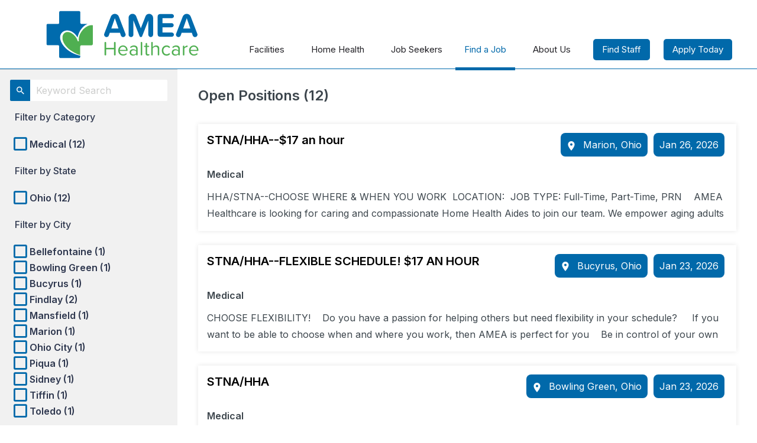

--- FILE ---
content_type: text/html; charset=utf-8
request_url: https://jobs.ameahealthcare.com/jb/HHA-Jobs-in-Marysville-Ohio/9145517
body_size: 73498
content:
<!DOCTYPE html><html lang="en"><head>
  <meta charset="utf-8">
  <title>Career Portal</title>
  <base href="/">
  <link rel="stylesheet" href="./static/custom.css">

  <meta name="viewport" content="width=device-width, initial-scale=1">
  <link rel="icon" type="image/x-icon" href="/assets/cropped-AMEA-Favicon-32x32.png">
  <link rel="preconnect" href="https://fonts.googleapis.com">
  <link rel="preconnect" href="https://fonts.gstatic.com" crossorigin="">
  <link href="https://fonts.googleapis.com/css2?family=Inter:wght@100..900&amp;family=Nunito:ital,wght@0,200..1000;1,200..1000&amp;display=swap" rel="stylesheet">
<link rel="stylesheet" href="styles.css"><style ng-transition="serverApp"></style><meta name="google-site-verification" content=""><style ng-transition="serverApp">.header[_ngcontent-sc267]{border-bottom:1px solid #006bad}.header[_ngcontent-sc267], .header[_ngcontent-sc267]   .header-container[_ngcontent-sc267]{width:100%;display:flex;justify-content:center;align-items:center}.header[_ngcontent-sc267]   .header-container[_ngcontent-sc267]{height:116px;max-width:1140px;background-color:#fff}@media only screen and (max-width:1024px){.header[_ngcontent-sc267]   .header-container[_ngcontent-sc267]{height:96px}}.header[_ngcontent-sc267]   .header-container[_ngcontent-sc267]   .header-inner-container[_ngcontent-sc267]{max-width:1140px;width:100%;height:100%;display:flex;justify-content:space-between}.header[_ngcontent-sc267]   .header-container[_ngcontent-sc267]   .header-inner-container[_ngcontent-sc267]   .logo-container[_ngcontent-sc267]{display:flex;justify-content:center;align-items:center;margin:0}.header[_ngcontent-sc267]   .header-container[_ngcontent-sc267]   .header-inner-container[_ngcontent-sc267]   .logo-container[_ngcontent-sc267]   .site-logo[_ngcontent-sc267]{margin:5px 0 0 -10px}@media only screen and (max-width:1024px){.header[_ngcontent-sc267]   .header-container[_ngcontent-sc267]   .header-inner-container[_ngcontent-sc267]   .logo-container[_ngcontent-sc267]{margin-left:10px}.header[_ngcontent-sc267]   .header-container[_ngcontent-sc267]   .header-inner-container[_ngcontent-sc267]   .logo-container[_ngcontent-sc267]   .site-logo[_ngcontent-sc267]{width:221.5px;height:77px}}.header[_ngcontent-sc267]   .header-container[_ngcontent-sc267]   .header-inner-container[_ngcontent-sc267]   .desktop-nav-container[_ngcontent-sc267]{display:flex;width:100%;justify-content:flex-end}@media only screen and (max-width:1024px){.header[_ngcontent-sc267]   .header-container[_ngcontent-sc267]   .header-inner-container[_ngcontent-sc267]   .desktop-nav-container[_ngcontent-sc267]{align-items:center}}.header[_ngcontent-sc267]   .header-container[_ngcontent-sc267]   .header-inner-container[_ngcontent-sc267]   .desktop-nav-container[_ngcontent-sc267]   .mobile-menu-btn[_ngcontent-sc267]{display:none;color:#fff;font-size:28px;margin-right:10%;border:none;height:42px;width:42px;background-color:#0169aa;border-radius:3px}@media only screen and (max-width:1024px){.header[_ngcontent-sc267]   .header-container[_ngcontent-sc267]   .header-inner-container[_ngcontent-sc267]   .desktop-nav-container[_ngcontent-sc267]   .mobile-menu-btn[_ngcontent-sc267]{display:flex;justify-content:center;align-items:center}}.header[_ngcontent-sc267]   .header-container[_ngcontent-sc267]   .header-inner-container[_ngcontent-sc267]   .desktop-nav-container[_ngcontent-sc267]   .desktop-nav[_ngcontent-sc267]{display:flex;justify-content:flex-end;align-items:flex-end;width:100%;margin-bottom:-3px}@media only screen and (max-width:1024px){.header[_ngcontent-sc267]   .header-container[_ngcontent-sc267]   .header-inner-container[_ngcontent-sc267]   .desktop-nav-container[_ngcontent-sc267]   .desktop-nav[_ngcontent-sc267]{display:none}}.header[_ngcontent-sc267]   .header-container[_ngcontent-sc267]   .header-inner-container[_ngcontent-sc267]   .desktop-nav-container[_ngcontent-sc267]   .desktop-nav[_ngcontent-sc267]   .main-nav[_ngcontent-sc267]{display:flex;list-style:none;align-items:flex-end;padding:0;width:100%;height:66px;margin:0 0 0 41px}@media only screen and (max-width:1165px){.header[_ngcontent-sc267]   .header-container[_ngcontent-sc267]   .header-inner-container[_ngcontent-sc267]   .desktop-nav-container[_ngcontent-sc267]   .desktop-nav[_ngcontent-sc267]   .main-nav[_ngcontent-sc267]{flex-wrap:wrap;height:auto}}.header[_ngcontent-sc267]   .header-container[_ngcontent-sc267]   .header-inner-container[_ngcontent-sc267]   .desktop-nav-container[_ngcontent-sc267]   .desktop-nav[_ngcontent-sc267]   .main-nav[_ngcontent-sc267]   li[_ngcontent-sc267]{display:flex;flex-direction:column;width:-moz-fit-content;width:fit-content;min-width:80px;height:100%;justify-content:center;align-items:center;padding:8px 15px;margin:0 7.5px;border-bottom:5px solid transparent;transition:border-bottom .2s}.header[_ngcontent-sc267]   .header-container[_ngcontent-sc267]   .header-inner-container[_ngcontent-sc267]   .desktop-nav-container[_ngcontent-sc267]   .desktop-nav[_ngcontent-sc267]   .main-nav[_ngcontent-sc267]   li[_ngcontent-sc267]   .header-btn[_ngcontent-sc267]{background-color:#0169aa!important;border-radius:5px!important;white-space:nowrap;padding:8px 15px!important;font-weight:400!important;width:-moz-fit-content!important;width:fit-content!important;font-size:15px!important;color:#fff!important;text-align:center!important;transition:all .3s;display:flex;line-height:20px;justify-content:center;align-items:center;border:none!important}.header[_ngcontent-sc267]   .header-container[_ngcontent-sc267]   .header-inner-container[_ngcontent-sc267]   .desktop-nav-container[_ngcontent-sc267]   .desktop-nav[_ngcontent-sc267]   .main-nav[_ngcontent-sc267]   li[_ngcontent-sc267]   .header-btn[_ngcontent-sc267]:hover{background-color:#4faf51!important}.header[_ngcontent-sc267]   .header-container[_ngcontent-sc267]   .header-inner-container[_ngcontent-sc267]   .desktop-nav-container[_ngcontent-sc267]   .desktop-nav[_ngcontent-sc267]   .main-nav[_ngcontent-sc267]   li[_ngcontent-sc267]   .main-link-container[_ngcontent-sc267]{display:flex;align-items:center;height:100%}.header[_ngcontent-sc267]   .header-container[_ngcontent-sc267]   .header-inner-container[_ngcontent-sc267]   .desktop-nav-container[_ngcontent-sc267]   .desktop-nav[_ngcontent-sc267]   .main-nav[_ngcontent-sc267]   li[_ngcontent-sc267]   .main-link-container[_ngcontent-sc267]   .main-nav-link[_ngcontent-sc267]{color:#232227;font-weight:400;font-size:15px;white-space:nowrap;font-family:Inter;display:flex;align-items:center}.header[_ngcontent-sc267]   .header-container[_ngcontent-sc267]   .header-inner-container[_ngcontent-sc267]   .desktop-nav-container[_ngcontent-sc267]   .desktop-nav[_ngcontent-sc267]   .main-nav[_ngcontent-sc267]   li[_ngcontent-sc267]:hover{border-bottom:5px solid #0169aa}.header[_ngcontent-sc267]   .header-container[_ngcontent-sc267]   .header-inner-container[_ngcontent-sc267]   .desktop-nav-container[_ngcontent-sc267]   .desktop-nav[_ngcontent-sc267]   .main-nav[_ngcontent-sc267]   li[_ngcontent-sc267]:hover   .main-link-container[_ngcontent-sc267]   .main-nav-link[_ngcontent-sc267]{color:#0169aa}.header[_ngcontent-sc267]   .header-container[_ngcontent-sc267]   .header-inner-container[_ngcontent-sc267]   .desktop-nav-container[_ngcontent-sc267]   .desktop-nav[_ngcontent-sc267]   .main-nav[_ngcontent-sc267]   li[_ngcontent-sc267]:nth-last-child(4){margin-left:0;border-bottom:5px solid #0169aa}.header[_ngcontent-sc267]   .header-container[_ngcontent-sc267]   .header-inner-container[_ngcontent-sc267]   .desktop-nav-container[_ngcontent-sc267]   .desktop-nav[_ngcontent-sc267]   .main-nav[_ngcontent-sc267]   li[_ngcontent-sc267]:nth-last-child(4)   .main-link-container[_ngcontent-sc267]   .main-nav-link[_ngcontent-sc267]{color:#0169aa}.header[_ngcontent-sc267]   .header-container[_ngcontent-sc267]   .header-inner-container[_ngcontent-sc267]   .desktop-nav-container[_ngcontent-sc267]   .desktop-nav[_ngcontent-sc267]   .main-nav[_ngcontent-sc267]   li[_ngcontent-sc267]:last-child{padding:15px 15px 15px 8px;margin:0}.header[_ngcontent-sc267]   .header-container[_ngcontent-sc267]   .header-inner-container[_ngcontent-sc267]   .desktop-nav-container[_ngcontent-sc267]   .desktop-nav[_ngcontent-sc267]   .main-nav[_ngcontent-sc267]   li[_ngcontent-sc267]:last-child:hover{border-bottom:5px solid transparent}.header[_ngcontent-sc267]   .header-container[_ngcontent-sc267]   .header-inner-container[_ngcontent-sc267]   .desktop-nav-container[_ngcontent-sc267]   .desktop-nav[_ngcontent-sc267]   .main-nav[_ngcontent-sc267]   li[_ngcontent-sc267]:nth-last-child(2){margin:0}.header[_ngcontent-sc267]   .header-container[_ngcontent-sc267]   .header-inner-container[_ngcontent-sc267]   .desktop-nav-container[_ngcontent-sc267]   .desktop-nav[_ngcontent-sc267]   .main-nav[_ngcontent-sc267]   li[_ngcontent-sc267]:nth-last-child(2):hover{border-bottom:5px solid transparent}.mobile-nav-container[_ngcontent-sc267]{display:none}.menu-sticky[_ngcontent-sc267]{position:fixed!important;width:100%!important;z-index:100!important}@media only screen and (max-width:1024px){.mobile-nav-container[_ngcontent-sc267]{display:flex;max-height:0;overflow:hidden;position:absolute;z-index:90;transition:max-height .3s ease-out;background-color:#fff;width:100%}.mobile-nav-container.open[_ngcontent-sc267]{max-height:600px;display:flex;overflow:visible;transition:max-height .3s ease-in}.mobile-nav-container[_ngcontent-sc267]   .mobile-nav[_ngcontent-sc267]{display:flex;justify-content:center;flex-direction:column;width:100%;max-height:0;overflow:hidden;transition:max-height .3s ease-out;background-color:#f1f1f1}.mobile-nav-container[_ngcontent-sc267]   .mobile-nav.open[_ngcontent-sc267]{max-height:100%;transition:max-height .3s ease-in}.mobile-nav-container[_ngcontent-sc267]   .mobile-nav[_ngcontent-sc267]   .main-nav[_ngcontent-sc267]{list-style:none;padding:0;margin:0;background-color:#fff}.mobile-nav-container[_ngcontent-sc267]   .mobile-nav[_ngcontent-sc267]   .main-nav[_ngcontent-sc267]   li[_ngcontent-sc267]{width:100%;display:flex;flex-direction:column;align-items:center;justify-content:space-between;transition:none;background-color:#fff}.mobile-nav-container[_ngcontent-sc267]   .mobile-nav[_ngcontent-sc267]   .main-nav[_ngcontent-sc267]   li[_ngcontent-sc267]:hover{background-color:#3f444b}.mobile-nav-container[_ngcontent-sc267]   .mobile-nav[_ngcontent-sc267]   .main-nav[_ngcontent-sc267]   li[_ngcontent-sc267]:hover   .main-link-container[_ngcontent-sc267]   .main-nav-link[_ngcontent-sc267]{color:#fff}.mobile-nav-container[_ngcontent-sc267]   .mobile-nav[_ngcontent-sc267]   .main-nav[_ngcontent-sc267]   li[_ngcontent-sc267]:nth-last-child(4){background-color:#3f444b}.mobile-nav-container[_ngcontent-sc267]   .mobile-nav[_ngcontent-sc267]   .main-nav[_ngcontent-sc267]   li[_ngcontent-sc267]:nth-last-child(4)   .main-link-container[_ngcontent-sc267]   .main-nav-link[_ngcontent-sc267]{color:#fff}.mobile-nav-container[_ngcontent-sc267]   .mobile-nav[_ngcontent-sc267]   .main-nav[_ngcontent-sc267]   li[_ngcontent-sc267]   .main-link-container[_ngcontent-sc267]{display:flex;padding:10px 20px;width:100%;align-items:center;justify-content:space-between}.mobile-nav-container[_ngcontent-sc267]   .mobile-nav[_ngcontent-sc267]   .main-nav[_ngcontent-sc267]   li[_ngcontent-sc267]   .main-link-container.open[_ngcontent-sc267]{background-color:#0169aa}.mobile-nav-container[_ngcontent-sc267]   .mobile-nav[_ngcontent-sc267]   .main-nav[_ngcontent-sc267]   li[_ngcontent-sc267]   .main-link-container.open[_ngcontent-sc267]   .main-nav-link[_ngcontent-sc267]{color:#fff}.mobile-nav-container[_ngcontent-sc267]   .mobile-nav[_ngcontent-sc267]   .main-nav[_ngcontent-sc267]   li[_ngcontent-sc267]   .main-link-container[_ngcontent-sc267]   .main-nav-link[_ngcontent-sc267]{color:#000;font-weight:400;font-size:15px;transition:none}}</style><style ng-transition="serverApp">.footer[_ngcontent-sc268]{width:100%;background-color:#f1f1f1;flex-direction:column;padding:0}.footer[_ngcontent-sc268], .footer[_ngcontent-sc268]   .top-footer[_ngcontent-sc268]{display:flex;justify-content:center}.footer[_ngcontent-sc268]   .top-footer[_ngcontent-sc268]{height:315px;padding:40px 0;flex-direction:row;background-color:#ebebeb}@media only screen and (max-width:768px){.footer[_ngcontent-sc268]   .top-footer[_ngcontent-sc268]{height:auto;flex-direction:column}}.footer[_ngcontent-sc268]   .top-footer[_ngcontent-sc268]   .amea-section[_ngcontent-sc268]{display:flex;flex-direction:column;justify-content:center;align-items:flex-start;padding:10px;max-width:265px;width:100%}.footer[_ngcontent-sc268]   .top-footer[_ngcontent-sc268]   .amea-section[_ngcontent-sc268]   .company-name[_ngcontent-sc268]{font-family:Nunito;font-size:25px;font-weight:700;padding:0;color:#0169aa;height:-moz-fit-content;height:fit-content;margin:0 0 20px}.footer[_ngcontent-sc268]   .top-footer[_ngcontent-sc268]   .amea-section[_ngcontent-sc268]   .info[_ngcontent-sc268]{padding-bottom:7.5px}.footer[_ngcontent-sc268]   .top-footer[_ngcontent-sc268]   .amea-section[_ngcontent-sc268]   .info[_ngcontent-sc268]   a[_ngcontent-sc268]{display:flex;align-items:center}.footer[_ngcontent-sc268]   .top-footer[_ngcontent-sc268]   .amea-section[_ngcontent-sc268]   .info[_ngcontent-sc268]   a[_ngcontent-sc268]   div[_ngcontent-sc268]{display:flex;flex-direction:column;align-items:flex-start;margin-left:5px}.footer[_ngcontent-sc268]   .top-footer[_ngcontent-sc268]   .amea-section[_ngcontent-sc268]   .info[_ngcontent-sc268]   a[_ngcontent-sc268]   div[_ngcontent-sc268]   p[_ngcontent-sc268]{padding:0;margin:0;font-weight:400;color:#474747;font-size:16px}.footer[_ngcontent-sc268]   .top-footer[_ngcontent-sc268]   .amea-section[_ngcontent-sc268]   .info[_ngcontent-sc268]:last-child{padding:0;margin-bottom:20px}.footer[_ngcontent-sc268]   .top-footer[_ngcontent-sc268]   .amea-section[_ngcontent-sc268]   .social[_ngcontent-sc268]{width:100%;align-items:center;display:flex;margin-left:2px}.footer[_ngcontent-sc268]   .top-footer[_ngcontent-sc268]   .amea-section[_ngcontent-sc268]   .social[_ngcontent-sc268]   a[_ngcontent-sc268]{height:63px;display:flex;justify-content:center;align-items:center}.footer[_ngcontent-sc268]   .top-footer[_ngcontent-sc268]   .amea-section[_ngcontent-sc268]   .social[_ngcontent-sc268]   a[_ngcontent-sc268]   novo-icon[_ngcontent-sc268]{font-size:28px;color:#0169aa!important}.footer[_ngcontent-sc268]   .top-footer[_ngcontent-sc268]   .quick-links[_ngcontent-sc268]{display:flex;flex-direction:column;align-items:flex-start;padding:10px;max-width:265px;width:100%}.footer[_ngcontent-sc268]   .top-footer[_ngcontent-sc268]   .quick-links[_ngcontent-sc268]   .title[_ngcontent-sc268]{font-family:Nunito;font-weight:600;font-size:20px;color:#0169aa;margin-bottom:20px}.footer[_ngcontent-sc268]   .top-footer[_ngcontent-sc268]   .quick-links[_ngcontent-sc268]   ul[_ngcontent-sc268]{display:flex;flex-direction:column;align-items:flex-start;padding:0;margin:0}.footer[_ngcontent-sc268]   .top-footer[_ngcontent-sc268]   .quick-links[_ngcontent-sc268]   ul[_ngcontent-sc268]   li[_ngcontent-sc268]{margin:0;padding:5px 0}.footer[_ngcontent-sc268]   .top-footer[_ngcontent-sc268]   .quick-links[_ngcontent-sc268]   ul[_ngcontent-sc268]   li[_ngcontent-sc268]   a[_ngcontent-sc268]{font-size:16px;padding:0;font-weight:400;color:#474747}.footer[_ngcontent-sc268]   .top-footer[_ngcontent-sc268]   .awards-section[_ngcontent-sc268]{display:flex;flex-direction:column;align-items:flex-start;padding:10px;max-width:550px;width:100%}.footer[_ngcontent-sc268]   .top-footer[_ngcontent-sc268]   .awards-section[_ngcontent-sc268]   .title[_ngcontent-sc268]{font-family:Nunito;font-weight:600;font-size:20px;color:#0169aa}@media only screen and (max-width:768px){.footer[_ngcontent-sc268]   .top-footer[_ngcontent-sc268]   .awards-section[_ngcontent-sc268]   .title[_ngcontent-sc268]{margin-bottom:20px}}.footer[_ngcontent-sc268]   .top-footer[_ngcontent-sc268]   .awards-section[_ngcontent-sc268]   ul[_ngcontent-sc268]{flex-wrap:wrap;width:100%}.footer[_ngcontent-sc268]   .top-footer[_ngcontent-sc268]   .awards-section[_ngcontent-sc268]   ul[_ngcontent-sc268]   li[_ngcontent-sc268]{margin-bottom:5px}.footer[_ngcontent-sc268]   .top-footer[_ngcontent-sc268]   .awards-section[_ngcontent-sc268]   ul[_ngcontent-sc268]   li[_ngcontent-sc268]   img[_ngcontent-sc268]{max-height:80px}.footer[_ngcontent-sc268]   .top-footer[_ngcontent-sc268]   div[_ngcontent-sc268]{display:flex;align-items:center}.footer[_ngcontent-sc268]   .top-footer[_ngcontent-sc268]   div[_ngcontent-sc268]   novo-icon[_ngcontent-sc268]{font-size:10px;color:#000}.footer[_ngcontent-sc268]   .top-footer[_ngcontent-sc268]   div[_ngcontent-sc268]   .location-link[_ngcontent-sc268]{font-weight:400;font-family:Inter;font-size:17.6px;color:#666;margin-left:calc(15px/2);margin-right:calc(15px/2);margin-bottom:20px}.footer[_ngcontent-sc268]   .top-footer[_ngcontent-sc268]   div[_ngcontent-sc268]   .location-link[_ngcontent-sc268]:hover{color:#0169aa}.footer[_ngcontent-sc268]   .top-footer[_ngcontent-sc268]   div[_ngcontent-sc268]   .location-link[_ngcontent-sc268]   .link-end[_ngcontent-sc268]{font-weight:300}.footer[_ngcontent-sc268]   .top-footer[_ngcontent-sc268]   ul[_ngcontent-sc268]{padding:0;display:flex;list-style:none;margin:0 0 20px}@media only screen and (max-width:767px){.footer[_ngcontent-sc268]   .top-footer[_ngcontent-sc268]   ul[_ngcontent-sc268]{flex-direction:column}.footer[_ngcontent-sc268]   .top-footer[_ngcontent-sc268]   ul[_ngcontent-sc268]   li[_ngcontent-sc268]   novo-icon[_ngcontent-sc268]{padding-right:0!important}}.footer[_ngcontent-sc268]   .top-footer[_ngcontent-sc268]   ul[_ngcontent-sc268]   li[_ngcontent-sc268]{padding:0;margin:0 calc(15px/2);display:flex;align-items:center}.footer[_ngcontent-sc268]   .top-footer[_ngcontent-sc268]   ul[_ngcontent-sc268]   li[_ngcontent-sc268]   novo-icon[_ngcontent-sc268]{font-size:16px;transform:scaleX(-1);color:#0169aa;padding-right:10px}.footer[_ngcontent-sc268]   .top-footer[_ngcontent-sc268]   ul[_ngcontent-sc268]   li[_ngcontent-sc268]   a[_ngcontent-sc268]{font-weight:300;font-size:17.6px;color:#666;padding-left:5px}.footer[_ngcontent-sc268]   .top-footer[_ngcontent-sc268]   ul[_ngcontent-sc268]   li[_ngcontent-sc268]   a[_ngcontent-sc268]:hover{color:#0169aa}.footer[_ngcontent-sc268]   .top-footer[_ngcontent-sc268]   .employee-login[_ngcontent-sc268]{color:#666;font-weight:400;font-size:16px;margin-bottom:20px}.footer[_ngcontent-sc268]   .bottom-footer-container[_ngcontent-sc268]{background-color:#cfcfcf;height:auto;display:flex;justify-content:center;align-items:center;padding:10px 0}.footer[_ngcontent-sc268]   .bottom-footer-container[_ngcontent-sc268]   .bottom-footer[_ngcontent-sc268]{max-width:1140px;width:100%;height:104px;display:flex;flex-direction:row;justify-content:space-between}@media only screen and (max-width:768px){.footer[_ngcontent-sc268]   .bottom-footer-container[_ngcontent-sc268]   .bottom-footer[_ngcontent-sc268]{flex-direction:column;height:auto}}.footer[_ngcontent-sc268]   .bottom-footer-container[_ngcontent-sc268]   .bottom-footer[_ngcontent-sc268]   .copyright-container[_ngcontent-sc268]{width:100%;padding:10px;display:flex;flex-direction:column;align-items:flex-start;margin-bottom:16px}@media only screen and (max-width:768px){.footer[_ngcontent-sc268]   .bottom-footer-container[_ngcontent-sc268]   .bottom-footer[_ngcontent-sc268]   .copyright-container[_ngcontent-sc268]{align-items:center}}.footer[_ngcontent-sc268]   .bottom-footer-container[_ngcontent-sc268]   .bottom-footer[_ngcontent-sc268]   .copyright-container[_ngcontent-sc268]   ul[_ngcontent-sc268]{display:flex;list-style:none;padding:0;margin:0;width:100%}@media only screen and (max-width:768px){.footer[_ngcontent-sc268]   .bottom-footer-container[_ngcontent-sc268]   .bottom-footer[_ngcontent-sc268]   .copyright-container[_ngcontent-sc268]   ul[_ngcontent-sc268]{justify-content:center}}.footer[_ngcontent-sc268]   .bottom-footer-container[_ngcontent-sc268]   .bottom-footer[_ngcontent-sc268]   .copyright-container[_ngcontent-sc268]   ul[_ngcontent-sc268]   li[_ngcontent-sc268]{padding:0;color:#474747;font-size:16px}.footer[_ngcontent-sc268]   .bottom-footer-container[_ngcontent-sc268]   .bottom-footer[_ngcontent-sc268]   .copyright-container[_ngcontent-sc268]   ul[_ngcontent-sc268]   li[_ngcontent-sc268]   .footer-link[_ngcontent-sc268]{font-size:16px;color:#0169aa;font-weight:400}.footer[_ngcontent-sc268]   .bottom-footer-container[_ngcontent-sc268]   .bottom-footer[_ngcontent-sc268]   .copyright-container[_ngcontent-sc268]   ul[_ngcontent-sc268]   li[_ngcontent-sc268]   .footer-link[_ngcontent-sc268]:hover{color:#4faf51}@media only screen and (max-width:768px){.footer[_ngcontent-sc268]   .bottom-footer-container[_ngcontent-sc268]   .bottom-footer[_ngcontent-sc268]   .copyright-container[_ngcontent-sc268]   ul[_ngcontent-sc268]   li[_ngcontent-sc268]{text-align:center}}.footer[_ngcontent-sc268]   .bottom-footer-container[_ngcontent-sc268]   .bottom-footer[_ngcontent-sc268]   .copyright-container[_ngcontent-sc268]   ul[_ngcontent-sc268]:first-child{margin-bottom:5px}.footer[_ngcontent-sc268]   .bottom-footer-container[_ngcontent-sc268]   .bottom-footer[_ngcontent-sc268]   .login-container[_ngcontent-sc268]{display:flex;justify-content:flex-end;padding:10px;align-items:center}.footer[_ngcontent-sc268]   .bottom-footer-container[_ngcontent-sc268]   .bottom-footer[_ngcontent-sc268]   .login-container[_ngcontent-sc268]   ul[_ngcontent-sc268]{display:flex;list-style:none;padding:0;width:100%;margin:0 0 16px}@media only screen and (max-width:768px){.footer[_ngcontent-sc268]   .bottom-footer-container[_ngcontent-sc268]   .bottom-footer[_ngcontent-sc268]   .login-container[_ngcontent-sc268]   ul[_ngcontent-sc268]{justify-content:center}}.footer[_ngcontent-sc268]   .bottom-footer-container[_ngcontent-sc268]   .bottom-footer[_ngcontent-sc268]   .login-container[_ngcontent-sc268]   ul[_ngcontent-sc268]   li[_ngcontent-sc268]{padding:0;color:#474747;font-size:16px}.footer[_ngcontent-sc268]   .bottom-footer-container[_ngcontent-sc268]   .bottom-footer[_ngcontent-sc268]   .login-container[_ngcontent-sc268]   ul[_ngcontent-sc268]   li[_ngcontent-sc268]   .footer-link[_ngcontent-sc268]{font-size:16px;color:#0169aa;font-weight:400;white-space:nowrap}.footer[_ngcontent-sc268]   .bottom-footer-container[_ngcontent-sc268]   .bottom-footer[_ngcontent-sc268]   .login-container[_ngcontent-sc268]   ul[_ngcontent-sc268]   li[_ngcontent-sc268]   .footer-link[_ngcontent-sc268]:hover{color:#4faf51}</style><style ng-transition="serverApp">.frame[_ngcontent-sc274]{display:flex;flex-direction:row}.frame[_ngcontent-sc274]   app-sidebar[_ngcontent-sc274]{width:30%;flex-grow:0;max-width:300px;min-width:250px;overflow-x:hidden;box-shadow:0 6px 7px 0 rgba(0,0,0,.1)}.frame[_ngcontent-sc274]   .list[_ngcontent-sc274], .frame[_ngcontent-sc274]   app-sidebar[_ngcontent-sc274]{height:calc(100vh - 55px);overflow-y:auto}.frame[_ngcontent-sc274]   .list[_ngcontent-sc274]{width:80%;flex-grow:1000}@media only screen and (min-width:768px){.frame[_ngcontent-sc274]   app-sidebar[_ngcontent-sc274]{position:unset!important;width:30%!important;max-width:300px!important;box-shadow:unset}}div.error-state[_ngcontent-sc274]{display:flex;flex-direction:column;height:100%;position:absolute;align-items:center;width:100%;justify-content:center}div.error-state[_ngcontent-sc274]   i[_ngcontent-sc274]{font-size:6em;margin-bottom:.3em}div.error-state[_ngcontent-sc274]   i.bhi-caution[_ngcontent-sc274]{color:#da4453}div.error-state[_ngcontent-sc274]   span[_ngcontent-sc274]{font-size:1.4em}</style><style ng-transition="serverApp">[_nghost-sc271]{background-color:#f1f1f1;border-top:1px solid #d3d3d3;border-bottom:1px solid #d3d3d3}[_nghost-sc271]::-webkit-scrollbar{background-color:#fff;height:4px;width:4px}[_nghost-sc271]::-webkit-scrollbar-track{background-color:#fff}[_nghost-sc271]::-webkit-scrollbar-thumb{background-color:#babac0;border-radius:4px}[_nghost-sc271]   novo-form[_ngcontent-sc271]{margin-top:30px;padding-right:20px}[_nghost-sc271] > section.credits[_ngcontent-sc271]{padding:27px 0 0 20px}[_nghost-sc271] > section.credits[_ngcontent-sc271]   span.powered-by[_ngcontent-sc271]{font-size:1em;font-weight:600;color:#202945}[_nghost-sc271] > section.credits[_ngcontent-sc271]   .bullhorn[_ngcontent-sc271]{display:block;position:relative;bottom:20px;margin:0}@media only screen and (max-width:768px){[_nghost-sc271]{position:absolute;left:-80%;transition:all .2s ease-in-out}.active[_nghost-sc271]{position:static;left:0}}@media only screen and (min-width:768px){[_nghost-sc271]   .header[_ngcontent-sc271]   .close-filter-container[_ngcontent-sc271]{display:none}[_nghost-sc271]   .header[_ngcontent-sc271] > header[_ngcontent-sc271]{color:#b56}[_nghost-sc271]   .header[_ngcontent-sc271] > header[_ngcontent-sc271]   h1[_ngcontent-sc271]{color:#d9dadc}}[_nghost-sc271]   .close-filter-container[_ngcontent-sc271]{flex-direction:row-reverse;display:flex}[_nghost-sc271]   a.privacy-policy-link[_ngcontent-sc271]{padding:0 20px}.preferredLanguageDropdown[_ngcontent-sc271]{margin:10px}</style><style ng-transition="serverApp">[_nghost-sc273]   div.open-positions[_ngcontent-sc273]{font-weight:600;font-size:1.5em}[_nghost-sc273]   div.mobile-filter-container[_ngcontent-sc273], [_nghost-sc273]   div.open-positions[_ngcontent-sc273]{margin:30px 34px 22px 35px}novo-list[_ngcontent-sc273]{overflow:auto;min-height:61.3vh}novo-list[_ngcontent-sc273]   .job-card[_ngcontent-sc273]{margin:12px 35px;box-shadow:0 0 8px 0 rgba(0,0,0,.1);padding-bottom:10px;cursor:pointer;transition:box-shadow .2s ease-in-out}novo-list[_ngcontent-sc273]   .job-card[_ngcontent-sc273]:hover{box-shadow:0 0 12px 0 rgba(0,0,0,.2)}novo-list[_ngcontent-sc273]   .job-card[_ngcontent-sc273]:hover   novo-list-item[_ngcontent-sc273]   item-header[_ngcontent-sc273]   item-title[_ngcontent-sc273]   a[_ngcontent-sc273]{color:#0169aa}novo-list[_ngcontent-sc273]   .job-card[_ngcontent-sc273]   .description[_ngcontent-sc273]{display:inline-block;word-wrap:break-word;overflow:hidden;max-height:3.6em;line-height:1.8em;padding:0 15px 15px;width:100%}novo-list[_ngcontent-sc273]   .job-card[_ngcontent-sc273]   .category[_ngcontent-sc273]{padding:0 15px 10px;font-weight:600;display:inline-block;word-wrap:break-word;overflow:hidden}@media only screen and (max-width:768px){novo-list[_ngcontent-sc273]   .job-card[_ngcontent-sc273]   .category[_ngcontent-sc273]{display:none}}novo-list[_ngcontent-sc273]   .job-card[_ngcontent-sc273]   novo-list-item[_ngcontent-sc273]   item-content[_ngcontent-sc273]   b[_ngcontent-sc273], novo-list[_ngcontent-sc273]   .job-card[_ngcontent-sc273]   novo-list-item[_ngcontent-sc273]   item-content[_ngcontent-sc273]   span[_ngcontent-sc273]{color:rgba(67,67,67,.65)}novo-list[_ngcontent-sc273]   .job-card[_ngcontent-sc273]   novo-list-item[_ngcontent-sc273]   item-content[_ngcontent-sc273]   .bhi-next[_ngcontent-sc273]{color:#39d}novo-list[_ngcontent-sc273]   .job-card[_ngcontent-sc273]   novo-list-item[_ngcontent-sc273]   item-header[_ngcontent-sc273]   item-title[_ngcontent-sc273]{color:#000}novo-list[_ngcontent-sc273]   .job-card[_ngcontent-sc273]   novo-list-item[_ngcontent-sc273]   item-header[_ngcontent-sc273]   item-title[_ngcontent-sc273]   a[_ngcontent-sc273]{color:#000;font-size:20px}novo-list[_ngcontent-sc273]   .job-card[_ngcontent-sc273]   novo-list-item[_ngcontent-sc273]   item-header-end[_ngcontent-sc273]{flex-wrap:wrap;display:block}novo-list[_ngcontent-sc273]   .job-card[_ngcontent-sc273]   novo-list-item[_ngcontent-sc273]   item-header-end[_ngcontent-sc273]   .mid-card[_ngcontent-sc273]{color:#0b344f;padding:10px;margin-right:5px;background-color:#f4f4f4;border-radius:8px;align-self:center}novo-list[_ngcontent-sc273]   .job-card[_ngcontent-sc273]   novo-list-item[_ngcontent-sc273]   item-header-end[_ngcontent-sc273]   .mid-card[_ngcontent-sc273]   i[_ngcontent-sc273]{font-size:1em}@media only screen and (min-width:768px){[_nghost-sc273]   .mobile-filter-container[_ngcontent-sc273]{display:none}}@media only screen and (max-width:768px){[_nghost-sc273]   div.open-positions[_ngcontent-sc273]{font-weight:600;font-size:1.5em}[_nghost-sc273]   div.mobile-filter-container[_ngcontent-sc273], [_nghost-sc273]   div.open-positions[_ngcontent-sc273]{margin:30px 34px 22px 15px}[_nghost-sc273]   div.job-card[_ngcontent-sc273]{margin:12px 15px}[_nghost-sc273]   div.job-card[_ngcontent-sc273]   novo-list-item[_ngcontent-sc273]{flex-direction:column}[_nghost-sc273]   div.job-card[_ngcontent-sc273]   novo-list-item[_ngcontent-sc273]   item-header-end[_ngcontent-sc273]{display:flex}[_nghost-sc273]   div.job-card[_ngcontent-sc273]   novo-list-item[_ngcontent-sc273]   item-header-end[_ngcontent-sc273]   .mid-card[_ngcontent-sc273]{margin-top:5px}}.empty-list[_ngcontent-sc273]{height:200px;display:flex;align-items:center;justify-content:center;color:#999;font-size:1.7em}.empty-list[_ngcontent-sc273]   i[_ngcontent-sc273]{margin-right:15px}.load-more-button[_ngcontent-sc273]{padding:10px 0;background-color:#fff;text-align:center}</style><style ng-transition="serverApp">[_nghost-sc270]   .filter-header[_ngcontent-sc270]{display:flex;flex-direction:row;justify-content:space-between;padding:0 25px;color:#2f384f;margin-bottom:20px;font-weight:500}</style><style ng-transition="serverApp">.chip-container[_ngcontent-sc272]{display:flex;width:100%;flex-wrap:wrap}.chip-container[_ngcontent-sc272]   .chip[_ngcontent-sc272]{color:#fff;padding:10px;margin:0 5px 5px;background-color:#0169aa;border-radius:8px;align-self:center}.chip-container[_ngcontent-sc272]   .chip[_ngcontent-sc272]   i[_ngcontent-sc272]{font-size:1em}@media only screen and (max-width:600px){.chip-container[_ngcontent-sc272]{margin-top:5px}.chip-container[_ngcontent-sc272]   .chip[_ngcontent-sc272]{margin:0 5px 5px 0}}</style></head>
<body>
  <app-root _nghost-sc269="" ng-version="10.2.5"><app-header _ngcontent-sc269="" _nghost-sc267=""><header _ngcontent-sc267="" id="masthead" role="banner" class="header"><div _ngcontent-sc267="" id="header-container" class="header-container"><div _ngcontent-sc267="" class="header-inner-container"><div _ngcontent-sc267="" class="logo-container"><a _ngcontent-sc267="" href="https://www.ameahealthcare.com/" title="AMEA Healthcare"><img _ngcontent-sc267="" width="297px" height="96px" src="/assets/AMEA-logo-new.svg" alt="AMEA Healthcare" class="site-logo"></a></div><div _ngcontent-sc267="" class="desktop-nav-container"><nav _ngcontent-sc267="" class="desktop-nav"><ul _ngcontent-sc267="" class="main-nav"><li _ngcontent-sc267="" tabindex="0"><div _ngcontent-sc267="" class="main-link-container"><a _ngcontent-sc267="" class="main-nav-link" href="https://ameahealthcare.com/employers/">Facilities</a></div></li><li _ngcontent-sc267="" tabindex="0"><div _ngcontent-sc267="" class="main-link-container"><a _ngcontent-sc267="" class="main-nav-link" href="https://ameahealthcare.com/homehealth/">Home Health</a></div></li><li _ngcontent-sc267="" tabindex="0"><div _ngcontent-sc267="" class="main-link-container"><a _ngcontent-sc267="" class="main-nav-link" href="https://ameahealthcare.com/job-seekers/">Job Seekers</a></div></li><li _ngcontent-sc267="" tabindex="0"><div _ngcontent-sc267="" class="main-link-container"><a _ngcontent-sc267="" class="main-nav-link" href="https://jobs.ameahealthcare.com/">Find a Job</a></div></li><li _ngcontent-sc267="" tabindex="0"><div _ngcontent-sc267="" class="main-link-container"><a _ngcontent-sc267="" class="main-nav-link" href="https://ameahealthcare.com/about-us/">About Us</a></div></li><!----><li _ngcontent-sc267=""><a _ngcontent-sc267="" href="https://ameahealthcare.com/find-staff/" class="header-btn">Find Staff</a></li><li _ngcontent-sc267=""><button _ngcontent-sc267="" class="header-btn">Apply Today</button></li></ul></nav><button _ngcontent-sc267="" aria-controls="primary-mobile-nav" aria-label="Toggle main menu" class="mobile-menu-btn" aria-expanded="false"><novo-icon _ngcontent-sc267="" size="medium" role="img"><i class="bhi-menu-o"><span>menu-o</span></i></novo-icon><!----><!----></button></div></div></div></header><div _ngcontent-sc267="" id="mobile-nav-container" class="mobile-nav-container"><nav _ngcontent-sc267="" aria-label="Mobile main navigation" role="navigation" class="mobile-nav" aria-hidden="true"><ul _ngcontent-sc267="" class="main-nav"><li _ngcontent-sc267="" tabindex="0"><div _ngcontent-sc267="" class="main-link-container"><a _ngcontent-sc267="" class="main-nav-link" href="https://ameahealthcare.com/employers/">Facilities</a></div></li><li _ngcontent-sc267="" tabindex="0"><div _ngcontent-sc267="" class="main-link-container"><a _ngcontent-sc267="" class="main-nav-link" href="https://ameahealthcare.com/homehealth/">Home Health</a></div></li><li _ngcontent-sc267="" tabindex="0"><div _ngcontent-sc267="" class="main-link-container"><a _ngcontent-sc267="" class="main-nav-link" href="https://ameahealthcare.com/job-seekers/">Job Seekers</a></div></li><li _ngcontent-sc267="" tabindex="0"><div _ngcontent-sc267="" class="main-link-container"><a _ngcontent-sc267="" class="main-nav-link" href="https://jobs.ameahealthcare.com/">Find a Job</a></div></li><li _ngcontent-sc267="" tabindex="0"><div _ngcontent-sc267="" class="main-link-container"><a _ngcontent-sc267="" class="main-nav-link" href="https://ameahealthcare.com/about-us/">About Us</a></div></li><!----><li _ngcontent-sc267=""><div _ngcontent-sc267="" class="main-link-container"><a _ngcontent-sc267="" href="https://ameahealthcare.com/find-staff/" class="main-nav-link">Find Staff</a></div></li><li _ngcontent-sc267=""><div _ngcontent-sc267="" class="main-link-container"><a _ngcontent-sc267="" href="https://ameahealthcare.com/apply-today/" class="main-nav-link">Apply Today</a></div></li></ul></nav></div></app-header><div _ngcontent-sc269=""><router-outlet _ngcontent-sc269=""></router-outlet><app-main-page _nghost-sc274=""><!----><!----><div _ngcontent-sc274="" class="frame" style="display:flex;"><app-sidebar _ngcontent-sc274="" _nghost-sc271="" class=""><div _ngcontent-sc271="" class="header"><div _ngcontent-sc271="" class="close-filter-container"><button _ngcontent-sc271="" theme="icon" icon="bhi-times" side="right"><div class="flex-wrapper"><!----><i class="bhi-times"></i><!----><!----></div></button></div><novo-search _ngcontent-sc271="" placeholder="Keyword Search" alwaysopen="true" class="active ng-untouched ng-pristine ng-valid"><button theme="fab" tooltipposition="bottom" data-automation-id="novo-search-fab" color="positive" icon="bhi-search" side="right"><div class="flex-wrapper"><!----><i class="bhi-search"></i><!----><!----></div></button><!----><input type="text" data-automation-id="novo-search-input" value="" placeholder="Keyword Search"><novo-overlay-template position="above-below"><!----></novo-overlay-template><!----></novo-search></div><!----><div _ngcontent-sc271="" class="filters"><app-sidebar-filter _ngcontent-sc271="" field="publishedCategory" _nghost-sc270=""><div _ngcontent-sc270="" class="filter-header"><span _ngcontent-sc270="">Filter by Category</span></div><!----><novo-form _ngcontent-sc270=""><novo-control-templates><!----><!----><!----><!----><!----><!----><!----><!----><!----><!----><!----><!----><!----><!----><!----><!----><!----></novo-control-templates><div class="novo-form-container"><header></header><!----><form novalidate="" class="novo-form ng-untouched ng-pristine ng-valid"><div _ngcontent-sc270="" class="novo-form-row"><novo-control _ngcontent-sc270="" data-control-type="checklist" data-control-key="checklist" class="checklist"><div class="novo-control-container"><span data-hint="This data has been stored at the highest level of security"><i class="bhi-lock" hidden=""></i></span><!----><!----><div class="novo-control-outer-container"><!----><div class="novo-control-inner-container"><div class="novo-control-inner-input-container novo-control-empty"><i class="required-indicator checklist bhi-check" hidden=""></i><!----><div class="checklist novo-control-input" data-automation-id="checklist"><div class="ng-untouched ng-pristine ng-valid"><novo-check-list class="ng-untouched ng-pristine ng-valid"><div class="check-box-group" data-automation-id="Medical (12)"><input type="checkbox" value="0" id="checklist0" class="ng-untouched ng-pristine ng-valid" checked="0"><label for="checklist0"><i class="bhi-checkbox-empty"></i><span>Medical (12)</span></label></div><!----></novo-check-list><!----></div><!----><!----><!----><!----></div></div><div class="field-message checklist error-hidden"><div class="messages count-hidden messages-hidden"><span class="error-text"></span><!----><!----><!----><!----><!----><!----><!----><!----><!----><!----><!----><!----><!----><!----><!----></div><!----><!----></div><!----><!----></div><!----></div></div></novo-control></div></form></div></novo-form><!----></app-sidebar-filter><app-sidebar-filter _ngcontent-sc271="" field="state" _nghost-sc270=""><div _ngcontent-sc270="" class="filter-header"><span _ngcontent-sc270="">Filter by State</span></div><!----><novo-form _ngcontent-sc270=""><novo-control-templates><!----><!----><!----><!----><!----><!----><!----><!----><!----><!----><!----><!----><!----><!----><!----><!----><!----></novo-control-templates><div class="novo-form-container"><header></header><!----><form novalidate="" class="novo-form ng-untouched ng-pristine ng-valid"><div _ngcontent-sc270="" class="novo-form-row"><novo-control _ngcontent-sc270="" data-control-type="checklist" data-control-key="checklist" class="checklist"><div class="novo-control-container"><span data-hint="This data has been stored at the highest level of security"><i class="bhi-lock" hidden=""></i></span><!----><!----><div class="novo-control-outer-container"><!----><div class="novo-control-inner-container"><div class="novo-control-inner-input-container novo-control-empty"><i class="required-indicator checklist bhi-check" hidden=""></i><!----><div class="checklist novo-control-input" data-automation-id="checklist"><div class="ng-untouched ng-pristine ng-valid"><novo-check-list class="ng-untouched ng-pristine ng-valid"><div class="check-box-group" data-automation-id="Ohio (12)"><input type="checkbox" value="0" id="checklist0" class="ng-untouched ng-pristine ng-valid" checked="0"><label for="checklist0"><i class="bhi-checkbox-empty"></i><span>Ohio (12)</span></label></div><!----></novo-check-list><!----></div><!----><!----><!----><!----></div></div><div class="field-message checklist error-hidden"><div class="messages count-hidden messages-hidden"><span class="error-text"></span><!----><!----><!----><!----><!----><!----><!----><!----><!----><!----><!----><!----><!----><!----><!----></div><!----><!----></div><!----><!----></div><!----></div></div></novo-control></div></form></div></novo-form><!----></app-sidebar-filter><app-sidebar-filter _ngcontent-sc271="" field="city" _nghost-sc270=""><div _ngcontent-sc270="" class="filter-header"><span _ngcontent-sc270="">Filter by City</span></div><!----><novo-form _ngcontent-sc270=""><novo-control-templates><!----><!----><!----><!----><!----><!----><!----><!----><!----><!----><!----><!----><!----><!----><!----><!----><!----></novo-control-templates><div class="novo-form-container"><header></header><!----><form novalidate="" class="novo-form ng-untouched ng-pristine ng-valid"><div _ngcontent-sc270="" class="novo-form-row"><novo-control _ngcontent-sc270="" data-control-type="checklist" data-control-key="checklist" class="checklist"><div class="novo-control-container"><span data-hint="This data has been stored at the highest level of security"><i class="bhi-lock" hidden=""></i></span><!----><!----><div class="novo-control-outer-container"><!----><div class="novo-control-inner-container"><div class="novo-control-inner-input-container novo-control-empty"><i class="required-indicator checklist bhi-check" hidden=""></i><!----><div class="checklist novo-control-input" data-automation-id="checklist"><div class="ng-untouched ng-pristine ng-valid"><novo-check-list class="ng-untouched ng-pristine ng-valid"><div class="check-box-group" data-automation-id="Bellefontaine (1)"><input type="checkbox" value="0" id="checklist0" class="ng-untouched ng-pristine ng-valid" checked="0"><label for="checklist0"><i class="bhi-checkbox-empty"></i><span>Bellefontaine (1)</span></label></div><div class="check-box-group" data-automation-id="Bowling Green (1)"><input type="checkbox" value="0" id="checklist1" class="ng-untouched ng-pristine ng-valid" checked="0"><label for="checklist1"><i class="bhi-checkbox-empty"></i><span>Bowling Green (1)</span></label></div><div class="check-box-group" data-automation-id="Bucyrus (1)"><input type="checkbox" value="0" id="checklist2" class="ng-untouched ng-pristine ng-valid" checked="0"><label for="checklist2"><i class="bhi-checkbox-empty"></i><span>Bucyrus (1)</span></label></div><div class="check-box-group" data-automation-id="Findlay (2)"><input type="checkbox" value="0" id="checklist3" class="ng-untouched ng-pristine ng-valid" checked="0"><label for="checklist3"><i class="bhi-checkbox-empty"></i><span>Findlay (2)</span></label></div><div class="check-box-group" data-automation-id="Mansfield (1)"><input type="checkbox" value="0" id="checklist4" class="ng-untouched ng-pristine ng-valid" checked="0"><label for="checklist4"><i class="bhi-checkbox-empty"></i><span>Mansfield (1)</span></label></div><div class="check-box-group" data-automation-id="Marion (1)"><input type="checkbox" value="0" id="checklist5" class="ng-untouched ng-pristine ng-valid" checked="0"><label for="checklist5"><i class="bhi-checkbox-empty"></i><span>Marion (1)</span></label></div><div class="check-box-group" data-automation-id="Ohio City (1)"><input type="checkbox" value="0" id="checklist6" class="ng-untouched ng-pristine ng-valid" checked="0"><label for="checklist6"><i class="bhi-checkbox-empty"></i><span>Ohio City (1)</span></label></div><div class="check-box-group" data-automation-id="Piqua (1)"><input type="checkbox" value="0" id="checklist7" class="ng-untouched ng-pristine ng-valid" checked="0"><label for="checklist7"><i class="bhi-checkbox-empty"></i><span>Piqua (1)</span></label></div><div class="check-box-group" data-automation-id="Sidney (1)"><input type="checkbox" value="0" id="checklist8" class="ng-untouched ng-pristine ng-valid" checked="0"><label for="checklist8"><i class="bhi-checkbox-empty"></i><span>Sidney (1)</span></label></div><div class="check-box-group" data-automation-id="Tiffin (1)"><input type="checkbox" value="0" id="checklist9" class="ng-untouched ng-pristine ng-valid" checked="0"><label for="checklist9"><i class="bhi-checkbox-empty"></i><span>Tiffin (1)</span></label></div><div class="check-box-group" data-automation-id="Toledo (1)"><input type="checkbox" value="0" id="checklist10" class="ng-untouched ng-pristine ng-valid" checked="0"><label for="checklist10"><i class="bhi-checkbox-empty"></i><span>Toledo (1)</span></label></div><!----></novo-check-list><!----></div><!----><!----><!----><!----></div></div><div class="field-message checklist error-hidden"><div class="messages count-hidden messages-hidden"><span class="error-text"></span><!----><!----><!----><!----><!----><!----><!----><!----><!----><!----><!----><!----><!----><!----><!----></div><!----><!----></div><!----><!----></div><!----></div></div></novo-control></div></form></div></novo-form><!----></app-sidebar-filter></div><!----><!----><!----></app-sidebar><div _ngcontent-sc274="" class="list"><app-job-list _ngcontent-sc274="" _nghost-sc273=""><!----><div _ngcontent-sc273="" class="mobile-filter-container"><button _ngcontent-sc273="" theme="secondary" icon="bhi-filter" side="left"><div class="flex-wrapper"><i class="bhi-filter"></i><!---->Filter<!----><!----></div></button></div><div _ngcontent-sc273="" class="open-positions"><span _ngcontent-sc273="" class="open-positions-text">Open Positions (12)</span></div><novo-list _ngcontent-sc273="" direction="vertical" class="vertical-list"><div _ngcontent-sc273="" class="job-card" tabindex="0"><novo-list-item _ngcontent-sc273=""><div class="list-item"><item-header _ngcontent-sc273=""><item-title _ngcontent-sc273=""><h6><a _ngcontent-sc273="" href="/jobs/61392">STNA/HHA--$17 an hour</a></h6></item-title></item-header></div><item-header-end _ngcontent-sc273=""><app-info-chips _ngcontent-sc273="" _nghost-sc272=""><div _ngcontent-sc272="" class="chip-container"><span _ngcontent-sc272="" data-automation-id="chip-address" class="chip"><i _ngcontent-sc272="" class="bhi-location"></i> Marion<span _ngcontent-sc272="">,&nbsp;</span><!---->Ohio </span><!----><span _ngcontent-sc272="" class="chip" data-automation-id="chip-dateLastPublished"><!----><div _ngcontent-sc272=""> Jan 26, 2026 </div><!----><!----><!----><!----><!----><!----><!----></span><!----><!----><!----></div></app-info-chips></item-header-end></novo-list-item><span _ngcontent-sc273="" class="category"> Medical </span><!----><span _ngcontent-sc273="" class="description"> HHA/STNA--CHOOSE WHERE &amp; WHEN YOU WORK&nbsp;

LOCATION:&nbsp;

JOB TYPE:&nbsp;Full-Time, Part-Time, PRN&nbsp;

&nbsp;

AMEA Healthcare is looking for caring and compassionate Home Health Aides to join our team. We empower aging adults to live independently while providing exceptional in-home care.&nbsp;

&nbsp;

What&nbsp;You’ll&nbsp;Do:&nbsp;&nbsp;


	
	Provide companionship, personal care, and conversation&nbsp;
	



	
	Light housekeeping and meal preparation&nbsp;
	



	
	Medication and appointment reminders&nbsp;&nbsp;
	


&nbsp;

Why AMEA?&nbsp;&nbsp;


	
	Flexible Scheduling- YOU decide when and where you work&nbsp;
	



	
	Competitive &amp; Weekly Pay&nbsp;
	



	
	Immediate Benefits- Insurance available upon hire&nbsp;
	



	
	Paid Time Off&nbsp;&nbsp;
	


&nbsp;

What You Need:&nbsp;&nbsp;


	
	1 year of supervised verifiable work history&nbsp;
	


&nbsp;

Choose YOU when you choose to work with AMEA Healthcare. Apply today and start making a difference tomorrow: jobs.ameahealthcare.com&nbsp;
 </span></div><div _ngcontent-sc273="" class="job-card" tabindex="0"><novo-list-item _ngcontent-sc273=""><div class="list-item"><item-header _ngcontent-sc273=""><item-title _ngcontent-sc273=""><h6><a _ngcontent-sc273="" href="/jobs/61391">STNA/HHA--FLEXIBLE SCHEDULE! $17 AN HOUR</a></h6></item-title></item-header></div><item-header-end _ngcontent-sc273=""><app-info-chips _ngcontent-sc273="" _nghost-sc272=""><div _ngcontent-sc272="" class="chip-container"><span _ngcontent-sc272="" data-automation-id="chip-address" class="chip"><i _ngcontent-sc272="" class="bhi-location"></i> Bucyrus<span _ngcontent-sc272="">,&nbsp;</span><!---->Ohio </span><!----><span _ngcontent-sc272="" class="chip" data-automation-id="chip-dateLastPublished"><!----><div _ngcontent-sc272=""> Jan 23, 2026 </div><!----><!----><!----><!----><!----><!----><!----></span><!----><!----><!----></div></app-info-chips></item-header-end></novo-list-item><span _ngcontent-sc273="" class="category"> Medical </span><!----><span _ngcontent-sc273="" class="description"> CHOOSE FLEXIBILITY!&nbsp;

&nbsp;

Do you have a passion for helping others but need flexibility in your schedule?&nbsp;&nbsp;

&nbsp;

If you want to be able to choose when and where you work, then AMEA is perfect for you&nbsp;

&nbsp;

Be in control of your own schedule while fulfilling your passion.&nbsp;&nbsp;

&nbsp;

We offer:&nbsp;

Better pay&nbsp;

Benefits upon hire&nbsp;&nbsp;

Flexibility&nbsp;&nbsp;

Weekly pay&nbsp;

Apply today start tomorrow&nbsp;&nbsp;

&nbsp;

Apply today at&nbsp;www.ameahealthcare.com&nbsp;

&nbsp;

_____________________________________________________________&nbsp;

&nbsp;

YOU NOW HAVE A CHOICE!&nbsp;
 </span></div><div _ngcontent-sc273="" class="job-card" tabindex="0"><novo-list-item _ngcontent-sc273=""><div class="list-item"><item-header _ngcontent-sc273=""><item-title _ngcontent-sc273=""><h6><a _ngcontent-sc273="" href="/jobs/61390">STNA/HHA</a></h6></item-title></item-header></div><item-header-end _ngcontent-sc273=""><app-info-chips _ngcontent-sc273="" _nghost-sc272=""><div _ngcontent-sc272="" class="chip-container"><span _ngcontent-sc272="" data-automation-id="chip-address" class="chip"><i _ngcontent-sc272="" class="bhi-location"></i> Bowling Green<span _ngcontent-sc272="">,&nbsp;</span><!---->Ohio </span><!----><span _ngcontent-sc272="" class="chip" data-automation-id="chip-dateLastPublished"><!----><div _ngcontent-sc272=""> Jan 23, 2026 </div><!----><!----><!----><!----><!----><!----><!----></span><!----><!----><!----></div></app-info-chips></item-header-end></novo-list-item><span _ngcontent-sc273="" class="category"> Medical </span><!----><span _ngcontent-sc273="" class="description"> HHA/STNA

&nbsp;

YOU CHOOSE YOUR SCHEDULE!&nbsp;

&nbsp;

AMEA Healthcare is looking for caring and compassionate&nbsp;Home Health Aides&nbsp;to join our team in&nbsp;Findlay, Fostoria, Bowling Green, Tiffin,&nbsp;and surrounding areas. Our mission is to help aging adults&nbsp;maintain&nbsp;their independence while living safely at home.&nbsp;&nbsp;

&nbsp;

Responsibilities and Duties&nbsp;

&nbsp;


	
	Companionship, Personal Care,&nbsp;and conversation&nbsp;
	



	
	Light housekeeping and meal preparation&nbsp;
	



	
	Medication and appointment reminders&nbsp;
	


&nbsp;

Benefits:&nbsp;


	
	Insurance&nbsp;
	



	
	Flexible schedule&nbsp;
	


&nbsp;

Experience:&nbsp;&nbsp;


	
	1 year&nbsp;supervised verifiable work history&nbsp;
	



	
	We have immediate openings! Apply today to join our team&nbsp;at&nbsp;www.ameahealthcare.com&nbsp;&nbsp;&nbsp;&nbsp;&nbsp;&nbsp;&nbsp;&nbsp;
	

 </span></div><div _ngcontent-sc273="" class="job-card" tabindex="0"><novo-list-item _ngcontent-sc273=""><div class="list-item"><item-header _ngcontent-sc273=""><item-title _ngcontent-sc273=""><h6><a _ngcontent-sc273="" href="/jobs/61371">STNA/HHA</a></h6></item-title></item-header></div><item-header-end _ngcontent-sc273=""><app-info-chips _ngcontent-sc273="" _nghost-sc272=""><div _ngcontent-sc272="" class="chip-container"><span _ngcontent-sc272="" data-automation-id="chip-address" class="chip"><i _ngcontent-sc272="" class="bhi-location"></i> Findlay<span _ngcontent-sc272="">,&nbsp;</span><!---->Ohio </span><!----><span _ngcontent-sc272="" class="chip" data-automation-id="chip-dateLastPublished"><!----><div _ngcontent-sc272=""> Jan 22, 2026 </div><!----><!----><!----><!----><!----><!----><!----></span><!----><!----><!----></div></app-info-chips></item-header-end></novo-list-item><span _ngcontent-sc273="" class="category"> Medical </span><!----><span _ngcontent-sc273="" class="description"> STNA's/HHA's--Choose your own Schedule!&nbsp;

At AMEA&nbsp;Healthcare,&nbsp;you choose where and when&nbsp;you work.&nbsp;Get the work/life balance you want!&nbsp;

Start making your own schedule today!&nbsp;&nbsp;

We offer:&nbsp;

Starting Pay $ 17.00

benefits upon hire&nbsp;&nbsp;

flexibility&nbsp;&nbsp;

weekly pay&nbsp;

apply today and start tomorrow&nbsp;&nbsp;

Apply today at&nbsp;www.ameahealthcare.com&nbsp;
 </span></div><div _ngcontent-sc273="" class="job-card" tabindex="0"><novo-list-item _ngcontent-sc273=""><div class="list-item"><item-header _ngcontent-sc273=""><item-title _ngcontent-sc273=""><h6><a _ngcontent-sc273="" href="/jobs/61360">STNA/HHA</a></h6></item-title></item-header></div><item-header-end _ngcontent-sc273=""><app-info-chips _ngcontent-sc273="" _nghost-sc272=""><div _ngcontent-sc272="" class="chip-container"><span _ngcontent-sc272="" data-automation-id="chip-address" class="chip"><i _ngcontent-sc272="" class="bhi-location"></i> Tiffin<span _ngcontent-sc272="">,&nbsp;</span><!---->Ohio </span><!----><span _ngcontent-sc272="" class="chip" data-automation-id="chip-dateLastPublished"><!----><div _ngcontent-sc272=""> Jan 21, 2026 </div><!----><!----><!----><!----><!----><!----><!----></span><!----><!----><!----></div></app-info-chips></item-header-end></novo-list-item><span _ngcontent-sc273="" class="category"> Medical </span><!----><span _ngcontent-sc273="" class="description"> Want a&nbsp;Change of Pace?&nbsp;

AMEA&nbsp;Healthcare&nbsp;is looking for STNA’s&nbsp;and HHA’s&nbsp;who are interested in one-on-one care in Home Health in the Tiffin area.&nbsp;&nbsp;

It is a change of pace doing home health and means a lot to the client who just wants to be home.&nbsp;

Enjoy the personalized&nbsp;one-to-one&nbsp;care within a person’s home.&nbsp;&nbsp;

Benefits include:&nbsp;

*&nbsp;Insurance available&nbsp;

*&nbsp;Weekly pay&nbsp;

*&nbsp;Quick start date&nbsp;

&nbsp;

Be the Change! Apply Today at&nbsp;www.ameahealthcare.com&nbsp;&nbsp;&nbsp;

&nbsp;
 </span></div><div _ngcontent-sc273="" class="job-card" tabindex="0"><novo-list-item _ngcontent-sc273=""><div class="list-item"><item-header _ngcontent-sc273=""><item-title _ngcontent-sc273=""><h6><a _ngcontent-sc273="" href="/jobs/61359">STNA/HHA</a></h6></item-title></item-header></div><item-header-end _ngcontent-sc273=""><app-info-chips _ngcontent-sc273="" _nghost-sc272=""><div _ngcontent-sc272="" class="chip-container"><span _ngcontent-sc272="" data-automation-id="chip-address" class="chip"><i _ngcontent-sc272="" class="bhi-location"></i> Findlay<span _ngcontent-sc272="">,&nbsp;</span><!---->Ohio </span><!----><span _ngcontent-sc272="" class="chip" data-automation-id="chip-dateLastPublished"><!----><div _ngcontent-sc272=""> Jan 21, 2026 </div><!----><!----><!----><!----><!----><!----><!----></span><!----><!----><!----></div></app-info-chips></item-header-end></novo-list-item><span _ngcontent-sc273="" class="category"> Medical </span><!----><span _ngcontent-sc273="" class="description"> Want a&nbsp;Change of Pace?&nbsp;

AMEA&nbsp;Healthcare&nbsp;is looking for STNA’s&nbsp;and HHA’s&nbsp;who are interested in one-on-one care in Home Health in the Findlay area.&nbsp;&nbsp;

It is a change of pace doing home health and means a lot to the client who just wants to be home.&nbsp;

Enjoy the personalized&nbsp;one-to-one&nbsp;care within a person’s home.&nbsp;&nbsp;

Benefits include:&nbsp;

*&nbsp;Insurance available&nbsp;

*&nbsp;Weekly pay&nbsp;

*&nbsp;Quick start date&nbsp;

&nbsp;

Be the Change! Apply Today at&nbsp;www.ameahealthcare.com&nbsp;&nbsp;&nbsp;

&nbsp;
 </span></div><div _ngcontent-sc273="" class="job-card" tabindex="0"><novo-list-item _ngcontent-sc273=""><div class="list-item"><item-header _ngcontent-sc273=""><item-title _ngcontent-sc273=""><h6><a _ngcontent-sc273="" href="/jobs/61358">STNA/HHA</a></h6></item-title></item-header></div><item-header-end _ngcontent-sc273=""><app-info-chips _ngcontent-sc273="" _nghost-sc272=""><div _ngcontent-sc272="" class="chip-container"><span _ngcontent-sc272="" data-automation-id="chip-address" class="chip"><i _ngcontent-sc272="" class="bhi-location"></i> Toledo<span _ngcontent-sc272="">,&nbsp;</span><!---->Ohio </span><!----><span _ngcontent-sc272="" class="chip" data-automation-id="chip-dateLastPublished"><!----><div _ngcontent-sc272=""> Jan 21, 2026 </div><!----><!----><!----><!----><!----><!----><!----></span><!----><!----><!----></div></app-info-chips></item-header-end></novo-list-item><span _ngcontent-sc273="" class="category"> Medical </span><!----><span _ngcontent-sc273="" class="description"> Want a&nbsp;Change of Pace?&nbsp;

AMEA&nbsp;Healthcare&nbsp;is looking for STNA’s&nbsp;and HHA’s&nbsp;who are interested in one-on-one care in Home Health in the Toledo area.&nbsp;&nbsp;

It is a change of pace doing home health and means a lot to the client who just wants to be home.&nbsp;

Enjoy the personalized&nbsp;one-to-one&nbsp;care within a person’s home.&nbsp;&nbsp;

Benefits include:&nbsp;

*&nbsp;Insurance available&nbsp;

*&nbsp;Weekly pay&nbsp;

*&nbsp;Quick start date&nbsp;

&nbsp;

Be the Change! Apply Today at&nbsp;www.ameahealthcare.com&nbsp;&nbsp;&nbsp;

&nbsp;
 </span></div><div _ngcontent-sc273="" class="job-card" tabindex="0"><novo-list-item _ngcontent-sc273=""><div class="list-item"><item-header _ngcontent-sc273=""><item-title _ngcontent-sc273=""><h6><a _ngcontent-sc273="" href="/jobs/61357">STNA/HHA</a></h6></item-title></item-header></div><item-header-end _ngcontent-sc273=""><app-info-chips _ngcontent-sc273="" _nghost-sc272=""><div _ngcontent-sc272="" class="chip-container"><span _ngcontent-sc272="" data-automation-id="chip-address" class="chip"><i _ngcontent-sc272="" class="bhi-location"></i> Mansfield<span _ngcontent-sc272="">,&nbsp;</span><!---->Ohio </span><!----><span _ngcontent-sc272="" class="chip" data-automation-id="chip-dateLastPublished"><!----><div _ngcontent-sc272=""> Jan 21, 2026 </div><!----><!----><!----><!----><!----><!----><!----></span><!----><!----><!----></div></app-info-chips></item-header-end></novo-list-item><span _ngcontent-sc273="" class="category"> Medical </span><!----><span _ngcontent-sc273="" class="description"> Want a&nbsp;Change of Pace?&nbsp;

AMEA&nbsp;Healthcare&nbsp;is looking for STNA’s&nbsp;and HHA’s&nbsp;who are interested in one-on-one care in Home Health in the Mansfield area.&nbsp;&nbsp;

It is a change of pace doing home health and means a lot to the client who just wants to be home.&nbsp;

Enjoy the personalized&nbsp;one-to-one&nbsp;care within a person’s home.&nbsp;&nbsp;

Benefits include:&nbsp;

*&nbsp;Insurance available&nbsp;

*&nbsp;Weekly pay&nbsp;

*&nbsp;Quick start date&nbsp;

&nbsp;

Be the Change! Apply Today at&nbsp;www.ameahealthcare.com&nbsp;&nbsp;&nbsp;

&nbsp;
 </span></div><div _ngcontent-sc273="" class="job-card" tabindex="0"><novo-list-item _ngcontent-sc273=""><div class="list-item"><item-header _ngcontent-sc273=""><item-title _ngcontent-sc273=""><h6><a _ngcontent-sc273="" href="/jobs/61356">STNA/HHA</a></h6></item-title></item-header></div><item-header-end _ngcontent-sc273=""><app-info-chips _ngcontent-sc273="" _nghost-sc272=""><div _ngcontent-sc272="" class="chip-container"><span _ngcontent-sc272="" data-automation-id="chip-address" class="chip"><i _ngcontent-sc272="" class="bhi-location"></i> Piqua<span _ngcontent-sc272="">,&nbsp;</span><!---->Ohio </span><!----><span _ngcontent-sc272="" class="chip" data-automation-id="chip-dateLastPublished"><!----><div _ngcontent-sc272=""> Jan 21, 2026 </div><!----><!----><!----><!----><!----><!----><!----></span><!----><!----><!----></div></app-info-chips></item-header-end></novo-list-item><span _ngcontent-sc273="" class="category"> Medical </span><!----><span _ngcontent-sc273="" class="description"> Want a&nbsp;Change of Pace?&nbsp;

AMEA&nbsp;Healthcare&nbsp;is looking for STNA’s&nbsp;and HHA’s&nbsp;who are interested in one-on-one care in Home Health in the Piqua area.&nbsp;&nbsp;

It is a change of pace doing home health and means a lot to the client who just wants to be home.&nbsp;

Enjoy the personalized&nbsp;one-to-one&nbsp;care within a person’s home.&nbsp;&nbsp;

Benefits include:&nbsp;

*&nbsp;Insurance available&nbsp;

*&nbsp;Weekly pay&nbsp;

*&nbsp;Quick start date&nbsp;

&nbsp;

Be the Change! Apply Today at&nbsp;www.ameahealthcare.com&nbsp;&nbsp;&nbsp;

&nbsp;
 </span></div><div _ngcontent-sc273="" class="job-card" tabindex="0"><novo-list-item _ngcontent-sc273=""><div class="list-item"><item-header _ngcontent-sc273=""><item-title _ngcontent-sc273=""><h6><a _ngcontent-sc273="" href="/jobs/61355">STNA</a></h6></item-title></item-header></div><item-header-end _ngcontent-sc273=""><app-info-chips _ngcontent-sc273="" _nghost-sc272=""><div _ngcontent-sc272="" class="chip-container"><span _ngcontent-sc272="" data-automation-id="chip-address" class="chip"><i _ngcontent-sc272="" class="bhi-location"></i> Sidney<span _ngcontent-sc272="">,&nbsp;</span><!---->Ohio </span><!----><span _ngcontent-sc272="" class="chip" data-automation-id="chip-dateLastPublished"><!----><div _ngcontent-sc272=""> Jan 21, 2026 </div><!----><!----><!----><!----><!----><!----><!----></span><!----><!----><!----></div></app-info-chips></item-header-end></novo-list-item><span _ngcontent-sc273="" class="category"> Medical </span><!----><span _ngcontent-sc273="" class="description"> STNA’s -Choose your own Schedule!&nbsp;

At AMEA&nbsp;Healthcare,&nbsp;you choose where and when&nbsp;you work.&nbsp;Get the work/life balance you want!&nbsp;

Start making your own schedule today!&nbsp;&nbsp;

We offer:&nbsp;

Starting Pay $ 17.00 an hour

benefits upon hire&nbsp;&nbsp;

flexibility&nbsp;&nbsp;

weekly pay&nbsp;

apply today and start tomorrow&nbsp;&nbsp;

Apply today at&nbsp;www.ameahealthcare.com&nbsp;
 </span></div><div _ngcontent-sc273="" class="job-card" tabindex="0"><novo-list-item _ngcontent-sc273=""><div class="list-item"><item-header _ngcontent-sc273=""><item-title _ngcontent-sc273=""><h6><a _ngcontent-sc273="" href="/jobs/61354">HHA/STNA-STARTING PAY $17.00 AN HOUR IN OHIO CITY!</a></h6></item-title></item-header></div><item-header-end _ngcontent-sc273=""><app-info-chips _ngcontent-sc273="" _nghost-sc272=""><div _ngcontent-sc272="" class="chip-container"><span _ngcontent-sc272="" data-automation-id="chip-address" class="chip"><i _ngcontent-sc272="" class="bhi-location"></i> Ohio City<span _ngcontent-sc272="">,&nbsp;</span><!---->Ohio </span><!----><span _ngcontent-sc272="" class="chip" data-automation-id="chip-dateLastPublished"><!----><div _ngcontent-sc272=""> Jan 21, 2026 </div><!----><!----><!----><!----><!----><!----><!----></span><!----><!----><!----></div></app-info-chips></item-header-end></novo-list-item><span _ngcontent-sc273="" class="category"> Medical </span><!----><span _ngcontent-sc273="" class="description"> Make a Difference! Apply Today!&nbsp;

Are you a qualified Home Health Aide or STNA and looking for employment? AMEA is hiring!&nbsp;

&nbsp;

AMEA&nbsp;Healthcare offers:&nbsp;

&nbsp;


	
	Flexible scheduling&nbsp;
	



	
	Insurance available&nbsp;
	



	
	Full time or Part time&nbsp;
	


&nbsp;

Services provided:&nbsp;


	
	Personal Care (bathing, hair care, skin&nbsp;care&nbsp;and dressing)&nbsp;
	



	
	Homemaking (light housekeeping, laundry, meal&nbsp;prep&nbsp;and errands once a week as needed)&nbsp;
	


&nbsp;

HHA’S?must have 1-year verifiable work experience in home health.&nbsp;

Apply Today at&nbsp;www.ameahealthcare.com&nbsp;&nbsp;&nbsp;

______________________________________
 </span></div><div _ngcontent-sc273="" class="job-card" tabindex="0"><novo-list-item _ngcontent-sc273=""><div class="list-item"><item-header _ngcontent-sc273=""><item-title _ngcontent-sc273=""><h6><a _ngcontent-sc273="" href="/jobs/61204">CNA/STNA- $24 per hour, pick your schedule </a></h6></item-title></item-header></div><item-header-end _ngcontent-sc273=""><app-info-chips _ngcontent-sc273="" _nghost-sc272=""><div _ngcontent-sc272="" class="chip-container"><span _ngcontent-sc272="" data-automation-id="chip-address" class="chip"><i _ngcontent-sc272="" class="bhi-location"></i> Bellefontaine<span _ngcontent-sc272="">,&nbsp;</span><!---->Ohio </span><!----><span _ngcontent-sc272="" class="chip" data-automation-id="chip-dateLastPublished"><!----><div _ngcontent-sc272=""> Jan 6, 2026 </div><!----><!----><!----><!----><!----><!----><!----></span><!----><!----><!----></div></app-info-chips></item-header-end></novo-list-item><span _ngcontent-sc273="" class="category"> Medical </span><!----><span _ngcontent-sc273="" class="description"> CNA/STNA’s -Choose your own Schedule!

At AMEA Healthcare, you choose when you work. Get the work/life balance you want! Now Looking for CNA'/STNA's for a facility in Logan County.
Start making your own schedule today!

Starting Pay $24
We offer:
benefits upon hire 
flexibility 
weekly pay
next day pay options
Apply today at www.ameahealthcare.com
&nbsp; </span></div><!----></novo-list><!----><div _ngcontent-sc273="" class="load-more-button"><button _ngcontent-sc273="" theme="secondary" inverse="" side="right"><div class="flex-wrapper"><!---->Load More<!----><!----></div></button></div><!----><!----></app-job-list></div></div></app-main-page><!----></div><app-footer _ngcontent-sc269="" _nghost-sc268=""><footer _ngcontent-sc268="" role="contentinfo" class="footer"><div _ngcontent-sc268="" class="top-footer"><section _ngcontent-sc268="" aria-labelledby="footer-company-info-title" class="amea-section"><span _ngcontent-sc268="" id="footer-company-info-title" class="company-name">AMEA Healthcare</span><div _ngcontent-sc268="" class="info"><a _ngcontent-sc268="" href="https://www.google.com/maps/place/505+W+Market+St,+Lima,+OH+45801/"><novo-icon _ngcontent-sc268="" aria-hidden="true" size="medium" role="img"><i class="bhi-location"><span>location</span></i></novo-icon><div _ngcontent-sc268=""><p _ngcontent-sc268="">505 W. Market Street</p><p _ngcontent-sc268="">Lima, OH 45801</p></div></a></div><div _ngcontent-sc268="" class="info"><a _ngcontent-sc268="" href="tel:800-651-5888"><novo-icon _ngcontent-sc268="" aria-hidden="true" size="medium" role="img"><i class="bhi-phone"><span>phone</span></i></novo-icon><div _ngcontent-sc268=""><p _ngcontent-sc268="">800-651-5888</p></div></a></div><nav _ngcontent-sc268="" aria-label="Social media links" class="social"><a _ngcontent-sc268="" href="https://www.facebook.com/AMEAHealthcare" aria-label="Visit our Facebook page"><novo-icon _ngcontent-sc268="" aria-hidden="true" size="medium" role="img"><i class="bhi-facebook"><span>facebook</span></i></novo-icon></a><a _ngcontent-sc268="" href="https://www.linkedin.com/company/amea-healthcare/" aria-label="Visit our LinkedIn page"><novo-icon _ngcontent-sc268="" aria-hidden="true" size="medium" role="img"><i class="bhi-linkedin-f"><span>linkedin-f</span></i></novo-icon></a></nav></section><nav _ngcontent-sc268="" aria-labelledby="quick-links-title" class="quick-links"><span _ngcontent-sc268="" id="quick-links-title" class="title">Quick Links</span><ul _ngcontent-sc268=""><li _ngcontent-sc268=""><a _ngcontent-sc268="" href="https://ameahealthcare.com/careers-in-staffing/">Careers in Staffing</a></li><li _ngcontent-sc268=""><a _ngcontent-sc268="" href="https://ameahealthcare.com/about-us/">About Us</a></li><li _ngcontent-sc268=""><a _ngcontent-sc268="" href="https://ameahealthcare.com/contact-us/">Contact Us</a></li><li _ngcontent-sc268=""><a _ngcontent-sc268="" href="https://ameahealthcare.com/blog/">Blog</a></li></ul></nav><section _ngcontent-sc268="" aria-labelledby="awards-title" class="awards-section"><span _ngcontent-sc268="" id="awards-title" class="title">Affiliations &amp; Awards</span><ul _ngcontent-sc268=""><li _ngcontent-sc268=""><img _ngcontent-sc268="" src="assets/american-staffing-assoc-logo.png" alt="American Staffing Association Member"></li><li _ngcontent-sc268=""><img _ngcontent-sc268="" src="assets/CHP-Staffing-logo.png" alt="CHP Staffing Partner"></li><li _ngcontent-sc268=""><img _ngcontent-sc268="" src="assets/staffing-industry-memeber-logo.png" alt="Staffing Industry Member"></li><li _ngcontent-sc268=""><img _ngcontent-sc268="" src="assets/OSSA-LOGO.png" alt="OSSA Member"></li><li _ngcontent-sc268=""><img _ngcontent-sc268="" src="assets/logo-ohca-ohio-health-care-association.png" alt="Ohio Health Care Association Member"></li></ul></section></div><div _ngcontent-sc268="" class="bottom-footer-container"><div _ngcontent-sc268="" class="bottom-footer"><section _ngcontent-sc268="" class="copyright-container"><ul _ngcontent-sc268=""><li _ngcontent-sc268="">© AMEA Healthcare | All Rights Reserved | Website by NOW Marketing Group</li></ul><ul _ngcontent-sc268=""><li _ngcontent-sc268=""><span _ngcontent-sc268=""><a _ngcontent-sc268="" href="https://ameahealthcare.com/privacy-policy/" class="footer-link">Privacy Policy</a> | <a _ngcontent-sc268="" href="https://ameahealthcare.com/terms-of-service/" class="footer-link">Terms of Service</a> | <a _ngcontent-sc268="" href="https://ameahealthcare.com/sitemap_index.xml" class="footer-link">Sitemap</a></span></li></ul></section><nav _ngcontent-sc268="" aria-label="User login links" class="login-container"><ul _ngcontent-sc268=""><li _ngcontent-sc268=""><a _ngcontent-sc268="" href="https://csi.aviontego.com/portals/login.aspx?CompanyID=custom" class="footer-link">Employee Login</a></li><li _ngcontent-sc268="" aria-hidden="true">&nbsp;|&nbsp;</li><li _ngcontent-sc268=""><a _ngcontent-sc268="" href="https://agency.activatestaff.com/login/" class="footer-link">Client Portal Login</a></li></ul></nav></div></div></footer></app-footer></app-root><!---->
<script>
  (function(i, s, o, g, r, a, m) {
            i['GoogleAnalyticsObject'] = r;
            i[r] = i[r] || function() {
                (i[r].q = i[r].q || []).push(arguments)
            }, i[r].l = 1 * new Date();
            a = s.createElement(o),
                m = s.getElementsByTagName(o)[0];
            a.async = 1;
            a.src = g;
            m.parentNode.insertBefore(a, m)
        })(window, document, 'script', 'https://www.google-analytics.com/analytics.js', 'ga');
</script>
<script src="runtime-es2015.js" type="module"></script><script src="runtime-es5.js" nomodule="" defer=""></script><script src="polyfills-es5.js" nomodule="" defer=""></script><script src="polyfills-es2015.js" type="module"></script><script src="main-es2015.js" type="module"></script><script src="main-es5.js" nomodule="" defer=""></script>

<script id="serverApp-state" type="application/json">{&q;app-config&q;:{&q;acceptedResumeTypes&q;:[&q;html&q;,&q;text&q;,&q;txt&q;,&q;pdf&q;,&q;doc&q;,&q;docx&q;,&q;rtf&q;,&q;odt&q;],&q;companyName&q;:&q;AMEA Healthcare&q;,&q;companyLogoPath&q;:&q;&q;,&q;companyUrl&q;:&q;&q;,&q;careersUrl&q;:&q;&q;,&q;defaultLocale&q;:&q;en-US&q;,&q;supportedLocales&q;:[&q;en-US&q;,&q;en-GB&q;,&q;en&q;,&q;fr-FR&q;,&q;fr&q;,&q;es&q;,&q;de&q;,&q;it&q;,&q;nl&q;,&q;ru&q;,&q;zh-CN&q;],&q;minUploadSize&q;:4096,&q;maxRelatedJobs&q;:5,&q;maxUploadSize&q;:5242880,&q;service&q;:{&q;batchSize&q;:500,&q;corpToken&q;:&q;A7E2C1&q;,&q;port&q;:null,&q;swimlane&q;:&q;44&q;,&q;fields&q;:[&q;id&q;,&q;title&q;,&q;publishedCategory(id,name)&q;,&q;address(city,state,zip)&q;,&q;employmentType&q;,&q;customText1&q;,&q;dateLastPublished&q;,&q;publicDescription&q;,&q;isOpen&q;,&q;isPublic&q;,&q;isDeleted&q;,&q;publishedZip&q;,&q;salary&q;,&q;salaryUnit&q;],&q;jobInfoChips&q;:[{&q;type&q;:&q;mediumDate&q;,&q;field&q;:&q;dateLastPublished&q;}],&q;showCategory&q;:true,&q;keywordSearchFields&q;:[&q;publicDescription&q;,&q;title&q;]},&q;additionalJobCriteria&q;:{&q;field&q;:&q;customText1&q;,&q;values&q;:[&q;AMEA&q;],&q;sort&q;:&q;-dateLastPublished&q;},&q;integrations&q;:{&q;googleAnalytics&q;:{&q;trackingId&q;:&q;&q;},&q;googleSiteVerification&q;:{&q;verificationCode&q;:&q;&q;}},&q;eeoc&q;:{&q;genderRaceEthnicity&q;:false,&q;veteran&q;:false,&q;disability&q;:false},&q;privacyConsent&q;:{&q;consentCheckbox&q;:false,&q;sidebarLink&q;:false,&q;privacyPolicyUrl&q;:&q;/privacy&q;}},&q;language&q;:&q;en-US&q;,&q;transfer-translate-en-US&q;:{&q;OKAY&q;:&q;Okay&q;,&q;NO_MATCHING_JOBS&q;:&q;No matching jobs&q;,&q;ALREADY_APPLIED&q;:&q;Already Applied&q;,&q;SHARE_POST&q;:&q;Share This Post&q;,&q;APPLY_NOW&q;:&q;Apply Now&q;,&q;APPLY&q;:&q;Apply&q;,&q;CLEAR_SEARCH&q;:&q;Clear This Search&q;,&q;FILTER_BY&q;:&q;Filter by&q;,&q;OPEN_POSITIONS&q;:&q;Open Positions&q;,&q;BACK&q;:&q;Back&q;,&q;CANCEL&q;:&q;Cancel&q;,&q;ERROR&q;:&q;Error&q;,&q;MISSING_JOB_ERROR&q;:&q;Oops! The job you are looking for is no longer here. Click okay to return to the job list.&q;,&q;BY_CHECKING_THIS_BOX&q;:&q;By checking this box you&s;re agreeing to our&q;,&q;PRIVACY_POLICY&q;:&q;Privacy Policy&q;,&q;YOU_WILL_BE_CONTACTED&q;:&q;You will be contacted by a recruiter shortly&q;,&q;THANK_YOU&q;:&q;Thank you!&q;,&q;FIRST_NAME&q;:&q;First Name&q;,&q;LAST_NAME&q;:&q;Last Name&q;,&q;EMAIL&q;:&q;Email&q;,&q;PHONE&q;:&q;Mobile Phone&q;,&q;ACCEPTED_RESUME&q;:&q;Accepted Resume types are&q;,&q;ERROR_WHILE_APPLYING&q;:&q;There was an error while applying, please try again.&q;,&q;ERROR_HAS_OCCURED&q;:&q;An error has occurred while loading. Please refresh the page and try again.&q;,&q;PAGE_DESCRIPTION&q;:&q;View our careers&q;,&q;FILTER&q;:&q;Filter&q;,&q;CITY&q;:&q;City&q;,&q;STATE&q;:&q;State&q;,&q;CATEGORY&q;:&q;Category&q;,&q;PREFERRED_LANGUAGE&q;:&q;Preferred Language&q;,&q;EEOC&q;:{&q;EEOC_FORM_DESCRIPTION&q;:&q;Voluntary Self-Identification Form for Race, Gender and Ethnicity&q;,&q;GENDER_LABEL&q;:&q;Gender&q;,&q;GENDER_MALE&q;:&q;Male&q;,&q;GENDER_FEMALE&q;:&q;Female&q;,&q;GENDER_ND&q;:&q;I do not wish to self-identify&q;,&q;RACE_ETHNICITY_LABEL&q;:&q;Ethnicity / Race&q;,&q;SELECT_ALL&q;:&q;Select all that apply&q;,&q;RACE_ETHNICITY_HL&q;:&q;Hispanic or Latino&q;,&q;RACE_ETHNICITY_WH&q;:&q;White&q;,&q;RACE_ETHNICITY_BL&q;:&q;Black or African American&q;,&q;RACE_ETHNICITY_AS&q;:&q;Asian&q;,&q;RACE_ETHNICITY_NP&q;:&q;Native Hawaiian or Pacific Islander&q;,&q;RACE_ETHNICITY_IA&q;:&q;American Indian or Alaskan Native&q;,&q;RACE_ETHNICITY_DN&q;:&q;I do not wish to self-identify&q;,&q;VETERAN_DESCRIPTION&q;:&q;Voluntary Self-Identification Form for Veteran Applicants&q;,&q;VETERAN_LABEL&q;:&q;Veteran Status&q;,&q;VETERAN_P&q;:&q;Protected Veteran&q;,&q;VETERAN_V&q;:&q;Veteran&q;,&q;VETERAN_N&q;:&q;Non-Veteran&q;,&q;VETERAN_D&q;:&q;Decline to Answer&q;,&q;DISABILITY_DESCRIPTION&q;:&q;Voluntary Self-Identification of Disability&q;,&q;DISABILITY_LABEL&q;:&q;Disability Status&q;,&q;DISABILITY_Y&q;:&q;Disability&q;,&q;DISABILITY_N&q;:&q;No Disability&q;,&q;DISABILITY_D&q;:&q;I do not wish to self-identify&q;}},&q;transfer-translate-en&q;:{}}</script></body></html>

--- FILE ---
content_type: text/css; charset=UTF-8
request_url: https://jobs.ameahealthcare.com/static/custom.css
body_size: -412
content:
/* add custom CSS here */

--- FILE ---
content_type: text/css; charset=UTF-8
request_url: https://jobs.ameahealthcare.com/styles.css
body_size: 921496
content:
@charset "UTF-8";
/*! normalize.css v3.0.2 | MIT License | git.io/normalize */html{font-family:sans-serif;-ms-text-size-adjust:100%;-webkit-text-size-adjust:100%}body{margin:0}article,aside,details,figcaption,figure,footer,header,hgroup,main,menu,nav,section,summary{display:block}audio,canvas,progress,video{display:inline-block;vertical-align:baseline}audio:not([controls]){display:none;height:0}[hidden],template{display:none}a,novo-activity-table .clickable,novo-data-table .clickable{background-color:transparent}a:active,a:hover,novo-activity-table .clickable:active,novo-activity-table .clickable:hover,novo-data-table .clickable:active,novo-data-table .clickable:hover{outline:0}abbr[title]{border-bottom:1px dotted}b,strong{font-weight:700}dfn{font-style:italic}h1{font-size:2em;margin:.67em 0}mark{background:#ff0;color:#000}small{font-size:80%}sub,sup{font-size:75%;line-height:0;position:relative;vertical-align:baseline}sup{top:-.5em}sub{bottom:-.25em}img{border:0}svg:not(:root){overflow:hidden}figure{margin:1em 40px}hr{box-sizing:content-box;height:0}pre{overflow:auto}code,kbd,pre,samp{font-family:monospace,monospace;font-size:1em}button,input,optgroup,select,textarea{color:inherit;font:inherit;margin:0}button{overflow:visible}button,select{text-transform:none}button,html input[type=button],input[type=reset],input[type=submit]{-webkit-appearance:button;cursor:pointer}button[disabled],html input[disabled]{cursor:default}button::-moz-focus-inner,input::-moz-focus-inner{border:0;padding:0}input{line-height:normal}input[type=checkbox],input[type=radio]{box-sizing:border-box;padding:0}input[type=number]::-webkit-inner-spin-button,input[type=number]::-webkit-outer-spin-button{height:auto}input[type=search]{-webkit-appearance:textfield;box-sizing:content-box}input[type=search]::-webkit-search-cancel-button,input[type=search]::-webkit-search-decoration{-webkit-appearance:none}fieldset{border:1px solid silver;margin:0 2px;padding:.35em .625em .75em}legend{border:0;padding:0}textarea{overflow:auto}optgroup{font-weight:700}table{border-collapse:collapse;border-spacing:0}td,th{padding:0}*,:after,:before{box-sizing:border-box}[href]{cursor:pointer}.row{box-sizing:border-box;display:flex;flex-direction:row;flex-wrap:wrap;margin-left:-.5rem;margin-right:-.5rem}.col-lg,.col-lg-1,.col-lg-2,.col-lg-3,.col-lg-4,.col-lg-5,.col-lg-6,.col-lg-7,.col-lg-8,.col-lg-9,.col-lg-10,.col-lg-11,.col-lg-12,.col-md,.col-md-1,.col-md-2,.col-md-3,.col-md-4,.col-md-5,.col-md-6,.col-md-7,.col-md-8,.col-md-9,.col-md-10,.col-md-11,.col-md-12,.col-sm,.col-sm-1,.col-sm-2,.col-sm-3,.col-sm-4,.col-sm-5,.col-sm-6,.col-sm-7,.col-sm-8,.col-sm-9,.col-sm-10,.col-sm-11,.col-sm-12,.col-xs,.col-xs-1,.col-xs-2,.col-xs-3,.col-xs-4,.col-xs-5,.col-xs-6,.col-xs-7,.col-xs-8,.col-xs-9,.col-xs-10,.col-xs-11,.col-xs-12{box-sizing:border-box;display:flex;flex-direction:column;flex-grow:0;flex-shrink:0;padding-left:.5rem;padding-right:.5rem}.col-lg,.col-md,.col-sm,.col-xs{flex-grow:1;flex-basis:0;max-width:100%}.col-xs-1{flex-basis:8.3333333333%;max-width:8.3333333333%}.col-xs-2{flex-basis:16.6666666667%;max-width:16.6666666667%}.col-xs-3{flex-basis:25%;max-width:25%}.col-xs-4{flex-basis:33.3333333333%;max-width:33.3333333333%}.col-xs-5{flex-basis:41.6666666667%;max-width:41.6666666667%}.col-xs-6{flex-basis:50%;max-width:50%}.col-xs-7{flex-basis:58.3333333333%;max-width:58.3333333333%}.col-xs-8{flex-basis:66.6666666667%;max-width:66.6666666667%}.col-xs-9{flex-basis:75%;max-width:75%}.col-xs-10{flex-basis:83.3333333333%;max-width:83.3333333333%}.col-xs-11{flex-basis:91.6666666667%;max-width:91.6666666667%}.col-xs-12{flex-basis:100%;max-width:100%}.off-xs-1{margin-left:8.3333333333%}.off-xs-2{margin-left:16.6666666667%}.off-xs-3{margin-left:25%}.off-xs-4{margin-left:33.3333333333%}.off-xs-5{margin-left:41.6666666667%}.off-xs-6{margin-left:50%}.off-xs-7{margin-left:58.3333333333%}.off-xs-8{margin-left:66.6666666667%}.off-xs-9{margin-left:75%}.off-xs-10{margin-left:83.3333333333%}.off-xs-11{margin-left:91.6666666667%}@media only screen and (min-width:768px){.col-sm-1{flex-basis:8.3333333333%;max-width:8.3333333333%}.col-sm-2{flex-basis:16.6666666667%;max-width:16.6666666667%}.col-sm-3{flex-basis:25%;max-width:25%}.col-sm-4{flex-basis:33.3333333333%;max-width:33.3333333333%}.col-sm-5{flex-basis:41.6666666667%;max-width:41.6666666667%}.col-sm-6{flex-basis:50%;max-width:50%}.col-sm-7{flex-basis:58.3333333333%;max-width:58.3333333333%}.col-sm-8{flex-basis:66.6666666667%;max-width:66.6666666667%}.col-sm-9{flex-basis:75%;max-width:75%}.col-sm-10{flex-basis:83.3333333333%;max-width:83.3333333333%}.col-sm-11{flex-basis:91.6666666667%;max-width:91.6666666667%}.col-sm-12{flex-basis:100%;max-width:100%}.off-sm-1{margin-left:8.3333333333%}.off-sm-2{margin-left:16.6666666667%}.off-sm-3{margin-left:25%}.off-sm-4{margin-left:33.3333333333%}.off-sm-5{margin-left:41.6666666667%}.off-sm-6{margin-left:50%}.off-sm-7{margin-left:58.3333333333%}.off-sm-8{margin-left:66.6666666667%}.off-sm-9{margin-left:75%}.off-sm-10{margin-left:83.3333333333%}.off-sm-11{margin-left:91.6666666667%}}@media only screen and (min-width:992px){.col-md-1{flex-basis:8.3333333333%;max-width:8.3333333333%}.col-md-2{flex-basis:16.6666666667%;max-width:16.6666666667%}.col-md-3{flex-basis:25%;max-width:25%}.col-md-4{flex-basis:33.3333333333%;max-width:33.3333333333%}.col-md-5{flex-basis:41.6666666667%;max-width:41.6666666667%}.col-md-6{flex-basis:50%;max-width:50%}.col-md-7{flex-basis:58.3333333333%;max-width:58.3333333333%}.col-md-8{flex-basis:66.6666666667%;max-width:66.6666666667%}.col-md-9{flex-basis:75%;max-width:75%}.col-md-10{flex-basis:83.3333333333%;max-width:83.3333333333%}.col-md-11{flex-basis:91.6666666667%;max-width:91.6666666667%}.col-md-12{flex-basis:100%;max-width:100%}.off-md-1{margin-left:8.3333333333%}.off-md-2{margin-left:16.6666666667%}.off-md-3{margin-left:25%}.off-md-4{margin-left:33.3333333333%}.off-md-5{margin-left:41.6666666667%}.off-md-6{margin-left:50%}.off-md-7{margin-left:58.3333333333%}.off-md-8{margin-left:66.6666666667%}.off-md-9{margin-left:75%}.off-md-10{margin-left:83.3333333333%}.off-md-11{margin-left:91.6666666667%}}@media only screen and (min-width:1200px){.col-lg-1{flex-basis:8.3333333333%;max-width:8.3333333333%}.col-lg-2{flex-basis:16.6666666667%;max-width:16.6666666667%}.col-lg-3{flex-basis:25%;max-width:25%}.col-lg-4{flex-basis:33.3333333333%;max-width:33.3333333333%}.col-lg-5{flex-basis:41.6666666667%;max-width:41.6666666667%}.col-lg-6{flex-basis:50%;max-width:50%}.col-lg-7{flex-basis:58.3333333333%;max-width:58.3333333333%}.col-lg-8{flex-basis:66.6666666667%;max-width:66.6666666667%}.col-lg-9{flex-basis:75%;max-width:75%}.col-lg-10{flex-basis:83.3333333333%;max-width:83.3333333333%}.col-lg-11{flex-basis:91.6666666667%;max-width:91.6666666667%}.col-lg-12{flex-basis:100%;max-width:100%}.off-lg-1{margin-left:8.3333333333%}.off-lg-2{margin-left:16.6666666667%}.off-lg-3{margin-left:25%}.off-lg-4{margin-left:33.3333333333%}.off-lg-5{margin-left:41.6666666667%}.off-lg-6{margin-left:50%}.off-lg-7{margin-left:58.3333333333%}.off-lg-8{margin-left:66.6666666667%}.off-lg-9{margin-left:75%}.off-lg-10{margin-left:83.3333333333%}.off-lg-11{margin-left:91.6666666667%}}[hidden]{display:none!important}.cdk-global-overlay-wrapper,.cdk-overlay-container{pointer-events:none;top:0;left:0;height:100%;width:100%}.cdk-overlay-container{position:fixed;z-index:1000}.cdk-overlay-container:empty{display:none}.cdk-global-overlay-wrapper{display:flex;position:absolute;z-index:1000}.cdk-overlay-pane{box-sizing:border-box}.cdk-overlay-backdrop,.cdk-overlay-pane{position:absolute;pointer-events:auto;z-index:1000}.cdk-overlay-backdrop{top:0;bottom:0;left:0;right:0;-webkit-tap-highlight-color:transparent;transition:opacity .4s cubic-bezier(.25,.8,.25,1);opacity:0}.cdk-overlay-backdrop.cdk-overlay-backdrop-showing{opacity:.48}.cdk-overlay-dark-backdrop{background:rgba(0,0,0,.6)}.cdk-overlay-transparent-backdrop,.cdk-overlay-transparent-backdrop.cdk-overlay-backdrop-showing{opacity:0}.cdk-global-scrollblock{position:fixed;width:100%;overflow-y:scroll}html{font-family:Roboto,sans-serif;font-size:13px;color:#3d464d}h1{font-size:2.5em;font-weight:400;padding:.45em 0 .35em}h1,h2{margin:0}h2{font-size:2em;font-weight:500;padding:.75em 0 .3em}h3{font-size:1.75em;font-weight:300;padding:.6em 0 .4em}h3,h4{margin:0}h4{font-size:1.375em;font-weight:400;padding:.75em 0 .5em}h5{font-weight:700;text-transform:uppercase;color:rgba(0,0,0,.45)}h5,h6{font-size:1.125em;margin:0;padding:.75em 0 .25em}h6{font-weight:500}p{font-size:1em;line-height:1.7em;margin:0;padding:.25em 0 .55em}.caption{font-size:1.125em;font-weight:700;text-transform:uppercase;opacity:.55;letter-spacing:.1px}h1.novo-section-header,h2.novo-section-header,h3.novo-section-header,h4.novo-section-header,h5.novo-section-header,h6.novo-section-header{background:#f4f4f4;box-sizing:content-box;font-weight:400;display:flex;width:100%;padding:1em .5em 1em 1.5em;margin-left:-1.5em;margin-right:-1.5em}h1.novo-section-header>i,h2.novo-section-header>i,h3.novo-section-header>i,h4.novo-section-header>i,h5.novo-section-header>i,h6.novo-section-header>i{display:flex;margin-right:10px}h1.novo-section-header>i.bhi-section,h2.novo-section-header>i.bhi-section,h3.novo-section-header>i.bhi-section,h4.novo-section-header>i.bhi-section,h5.novo-section-header>i.bhi-section,h6.novo-section-header>i.bhi-section{margin-top:-.2em}i{font-size:1.4em;display:inline-block}i[theme][theme=contained]{font-size:.8em;border-radius:.55em;height:1.7em;width:1.7em;text-align:center}i[theme][theme=contained]:before{vertical-align:baseline;line-height:1.8}i[theme][theme=contained].star{color:#fff;background:#0b344f}i[theme][theme=contained].person{color:#fff;background:#fa4}i[theme][theme=contained].company{color:#fff;background:#39d}i[theme][theme=contained].candidate{color:#fff;background:#4b7}i[theme][theme=contained].navigation{color:#fff;background:#2f384f}i[theme][theme=contained].lead{color:#fff;background:#a69}i[theme][theme=contained].contact{color:#fff;background:#fa4}i[theme][theme=contained].opportunity{color:#fff;background:#625}i[theme][theme=contained].job{color:#fff;background:#b56}i[theme][theme=contained].submission{color:#fff;background:#a9adbb}i[theme][theme=contained].sendout{color:#fff;background:#747884}i[theme][theme=contained].placement{color:#fff;background:#0b344f}i[theme][theme=contained].note{color:#fff;background:#747884}i[theme][theme=contained].corporateuser,i[theme][theme=contained].credential,i[theme][theme=contained].distributionList,i[theme][theme=contained].task,i[theme][theme=contained].user{color:#fff;background:#4f5361}i[theme][theme=contained].contract{color:#fff;background:#454ea0}i[theme][theme=contained].billableCharge,i[theme][theme=contained].earnCode,i[theme][theme=contained].invoiceStatement,i[theme][theme=contained].jobCode,i[theme][theme=contained].payableCharge{color:#fff;background:#696d79}i[theme][theme=contained].jobShift{color:#fff;background:#454ea0}i[theme][theme=contained].aqua{color:#fff;background:#3bafda}i[theme][theme=contained].ocean{color:#fff;background:#4a89dc}i[theme][theme=contained].mint{color:#fff;background:#37bc9b}i[theme][theme=contained].grass{color:#fff;background:#8cc152}i[theme][theme=contained].sunflower{color:#fff;background:#f6b042}i[theme][theme=contained].bittersweet{color:#fff;background:#eb6845}i[theme][theme=contained].grapefruit{color:#fff;background:#da4453}i[theme][theme=contained].carnation{color:#fff;background:#d770ad}i[theme][theme=contained].lavender{color:#fff;background:#967adc}i[theme][theme=contained].mountain{color:#fff;background:#9678b6}i[theme][theme=contained].large{font-size:1.2em}i[theme][theme=entity].star{color:#0b344f;background:transparent}i[theme][theme=entity].person{color:#fa4;background:transparent}i[theme][theme=entity].company{color:#39d;background:transparent}i[theme][theme=entity].candidate{color:#4b7;background:transparent}i[theme][theme=entity].navigation{color:#2f384f;background:transparent}i[theme][theme=entity].lead{color:#a69;background:transparent}i[theme][theme=entity].contact{color:#fa4;background:transparent}i[theme][theme=entity].opportunity{color:#625;background:transparent}i[theme][theme=entity].job{color:#b56;background:transparent}i[theme][theme=entity].submission{color:#a9adbb;background:transparent}i[theme][theme=entity].sendout{color:#747884;background:transparent}i[theme][theme=entity].placement{color:#0b344f;background:transparent}i[theme][theme=entity].note{color:#747884;background:transparent}i[theme][theme=entity].corporateuser,i[theme][theme=entity].credential,i[theme][theme=entity].distributionList,i[theme][theme=entity].task,i[theme][theme=entity].user{color:#4f5361;background:transparent}i[theme][theme=entity].contract{color:#454ea0;background:transparent}i[theme][theme=entity].billableCharge,i[theme][theme=entity].earnCode,i[theme][theme=entity].invoiceStatement,i[theme][theme=entity].jobCode,i[theme][theme=entity].payableCharge{color:#696d79;background:transparent}i[theme][theme=entity].jobShift{color:#454ea0;background:transparent}figcaption i,h1 i,h2 i,h3 i,h4 i,h5 i,h6 i,p i,span i{margin:0 .45em 0 0;padding:0}figcaption i:before,h1 i:before,h2 i:before,h3 i:before,h4 i:before,h5 i:before,h6 i:before,p i:before,span i:before{vertical-align:middle!important}figcaption i[theme][theme=contained],h1 i[theme][theme=contained],h2 i[theme][theme=contained],h3 i[theme][theme=contained],h4 i[theme][theme=contained],h5 i[theme][theme=contained],h6 i[theme][theme=contained],p i[theme][theme=contained],span i[theme][theme=contained]{font-size:.8em;vertical-align:.1em}figcaption i[theme][theme=contained]:before,h1 i[theme][theme=contained]:before,h2 i[theme][theme=contained]:before,h3 i[theme][theme=contained]:before,h4 i[theme][theme=contained]:before,h5 i[theme][theme=contained]:before,h6 i[theme][theme=contained]:before,p i[theme][theme=contained]:before,span i[theme][theme=contained]:before{vertical-align:baseline;line-height:1.7em;display:block}a,novo-activity-table .clickable,novo-data-table .clickable{color:#4a89dc;font-weight:600;text-decoration:none;cursor:pointer;transition:color .2s ease-in-out}a:visited,novo-activity-table .clickable:visited,novo-data-table .clickable:visited{color:#4a89dc}a:active,a:hover,novo-activity-table .clickable:active,novo-activity-table .clickable:hover,novo-data-table .clickable:active,novo-data-table .clickable:hover{color:#276ecc}code{font-size:.8em;background:#f8f8f8;border:1px solid #e9eaea;color:#4c545a;padding:2px 4px}cdk-table{display:block;flex:1}cdk-table.expandable{width:-moz-fit-content;width:fit-content;min-width:100%}cdk-table.empty{min-height:62px;max-height:62px}cdk-table>.novo-data-table-row:nth-of-type(odd) .novo-data-table-button-cell,cdk-table>.novo-data-table-row:nth-of-type(odd) .novo-data-table-cell,cdk-table>.novo-data-table-row:nth-of-type(odd) .novo-data-table-checkbox-cell,cdk-table>.novo-data-table-row:nth-of-type(odd) .novo-data-table-dropdown-cell,cdk-table>.novo-data-table-row:nth-of-type(odd) .novo-data-table-expand-cell{background-color:#f4f4f4}cdk-table>.novo-data-table-row:nth-of-type(odd).active+.novo-data-table-detail-row,cdk-table>.novo-data-table-row:nth-of-type(odd).active .novo-data-table-button-cell,cdk-table>.novo-data-table-row:nth-of-type(odd).active .novo-data-table-cell,cdk-table>.novo-data-table-row:nth-of-type(odd).active .novo-data-table-checkbox-cell,cdk-table>.novo-data-table-row:nth-of-type(odd).active .novo-data-table-dropdown-cell,cdk-table>.novo-data-table-row:nth-of-type(odd).active .novo-data-table-expand-cell{background-color:rgba(74,137,220,.15)}cdk-table>.novo-data-table-row:nth-of-type(odd)+.novo-data-table-detail-row{background:#f4f4f4}cdk-table>.novo-data-table-row:nth-of-type(2n) .novo-data-table-button-cell,cdk-table>.novo-data-table-row:nth-of-type(2n) .novo-data-table-cell,cdk-table>.novo-data-table-row:nth-of-type(2n) .novo-data-table-checkbox-cell,cdk-table>.novo-data-table-row:nth-of-type(2n) .novo-data-table-dropdown-cell,cdk-table>.novo-data-table-row:nth-of-type(2n) .novo-data-table-expand-cell{background-color:#fff}cdk-table>.novo-data-table-row:nth-of-type(2n).active+.novo-data-table-detail-row,cdk-table>.novo-data-table-row:nth-of-type(2n).active .novo-data-table-button-cell,cdk-table>.novo-data-table-row:nth-of-type(2n).active .novo-data-table-cell,cdk-table>.novo-data-table-row:nth-of-type(2n).active .novo-data-table-checkbox-cell,cdk-table>.novo-data-table-row:nth-of-type(2n).active .novo-data-table-dropdown-cell,cdk-table>.novo-data-table-row:nth-of-type(2n).active .novo-data-table-expand-cell{background-color:rgba(74,137,220,.15)}cdk-table>.novo-data-table-row:nth-of-type(2n)+.novo-data-table-detail-row{background:#fff}.novo-data-table-cell-align-right{text-align:right}.novo-data-table-header-cell,.novo-data-table-header-row{position:relative;z-index:1}.novo-data-table-header-cell.fixed-header,.novo-data-table-header-row.fixed-header{position:sticky;top:0}.novo-data-table-header-row,.novo-data-table-row{display:flex;flex-direction:row;flex-wrap:nowrap;background-color:#fff}.novo-data-table-header-row .novo-data-table-checkbox-header-cell,.novo-data-table-header-row .novo-data-table-header-cell,.novo-data-table-row .novo-data-table-checkbox-header-cell,.novo-data-table-row .novo-data-table-header-cell{border-bottom:1px solid #f4f4f4;background-color:#fff}.novo-data-table-header-row.expanded i.bhi-next.data-table-icon,.novo-data-table-row.expanded i.bhi-next.data-table-icon{cursor:pointer;transition:all .1s}.novo-data-table-header-row.expanded i.bhi-next.data-table-icon.expanded,.novo-data-table-row.expanded i.bhi-next.data-table-icon.expanded{transform:rotate(90deg)}.novo-data-table-header-cell.resizable{padding-right:0}.novo-data-table-header-cell.resizable .data-table-header-resizable{height:100%}.novo-data-table-header-cell.resizable .data-table-header-resizable span{cursor:ew-resize;width:8px;display:block}.novo-data-table-header-cell>div>button{margin-right:2px}.novo-data-table-header-cell>div.spacer{flex-grow:100}.novo-data-table-clear-button button{min-width:80px!important}.novo-data-table-cell,.novo-data-table-header-cell{min-width:200px;padding:10px;flex:1}.novo-data-table-cell>i.label-icon,.novo-data-table-header-cell>i.label-icon{margin-right:.5em}.novo-data-table-cell>span,.novo-data-table-header-cell>span{display:block;min-width:180px;max-width:180px;overflow:hidden;text-overflow:ellipsis;white-space:nowrap}.novo-data-table-cell novo-dropdown,.novo-data-table-header-cell novo-dropdown{display:inline-block}.novo-data-table-cell button.active,.novo-data-table-header-cell button.active{color:#fff;background:#4a89dc}.novo-data-table-cell button.active:active,.novo-data-table-cell button.active:focus,.novo-data-table-cell button.active:hover,.novo-data-table-cell button.active:visited,.novo-data-table-header-cell button.active:active,.novo-data-table-header-cell button.active:focus,.novo-data-table-header-cell button.active:hover,.novo-data-table-header-cell button.active:visited{background:#4a89dc!important}.novo-data-table-cell.clickable,.novo-data-table-header-cell.clickable{cursor:pointer;color:#39d;white-space:nowrap;overflow:hidden;text-overflow:ellipsis}.novo-data-table-cell{display:flex;flex-direction:row;align-items:center}.novo-data-table-cell.button-cell,.novo-data-table-cell.dropdown-cell{display:flex;align-items:flex-start;justify-content:center;flex-direction:column;padding:0 5px}.novo-data-table-cell.button-cell novo-dropdown button,.novo-data-table-cell.dropdown-cell novo-dropdown button{padding:0 0 0 5px}.novo-data-table-cell.button-cell novo-dropdown button:active,.novo-data-table-cell.button-cell novo-dropdown button:focus,.novo-data-table-cell.button-cell novo-dropdown button:hover,.novo-data-table-cell.dropdown-cell novo-dropdown button:active,.novo-data-table-cell.dropdown-cell novo-dropdown button:focus,.novo-data-table-cell.dropdown-cell novo-dropdown button:hover{background:rgba(0,0,0,.1)!important}.novo-data-table-cell.button-cell{min-width:40px;max-width:40px}.novo-data-table-cell.dropdown-cell{min-width:98px;max-width:98px}.novo-data-table-cell.dropdown-cell.empty{min-width:39px;max-width:39px}.novo-data-table-cell i.data-table-icon{cursor:pointer;font-size:1.2em;padding:.5em;border-radius:3px}.novo-data-table-cell i.data-table-icon.disabled{pointer-events:none;opacity:.7}.novo-data-table-cell i.data-table-icon:hover{background:rgba(0,0,0,.1)}.novo-data-table-cell i.data-table-icon:active{background:rgba(0,0,0,.25)}.novo-data-table-header-cell{border-left:1px solid #f4f4f4;white-space:nowrap;display:flex;align-items:center}.novo-data-table-header-cell+.button-header-cell,.novo-data-table-header-cell+.dropdown-header-cell{border-left:none}.novo-data-table-header-cell>label{display:inline-block;padding-right:10px;overflow:hidden;text-overflow:ellipsis}.novo-data-table-header-cell>label.sort-disabled{cursor:default}.novo-data-table-header-cell>div{width:55px;display:flex;flex:0}.novo-data-table-header-cell novo-dropdown[side=right]{display:inline-block}.novo-data-table-header-cell.button-header-cell{min-width:40px;max-width:40px}.novo-data-table-header-cell.dropdown-header-cell{min-width:98px;max-width:98px}.novo-data-table-header-cell.dropdown-header-cell.empty{min-width:39px;max-width:39px}.novo-data-table-expand-cell,.novo-data-table-expand-header-cell{display:flex;align-items:center;justify-content:center;width:30px}.novo-data-table-expand-cell i,.novo-data-table-expand-header-cell i{cursor:pointer;transition:all .1s}.novo-data-table-expand-cell i.expanded,.novo-data-table-expand-header-cell i.expanded{transform:rotate(90deg)}.novo-data-table-checkbox-cell,.novo-data-table-checkbox-header-cell{display:flex;align-items:flex-start;justify-content:center;flex-direction:column;max-width:40px;padding:0 10px}.novo-data-table-checkbox-cell div.data-table-checkbox,.novo-data-table-checkbox-header-cell div.data-table-checkbox{display:flex;cursor:pointer}.novo-data-table-checkbox-cell div.data-table-checkbox i,.novo-data-table-checkbox-header-cell div.data-table-checkbox i{cursor:pointer}.novo-data-table-checkbox-cell div.data-table-checkbox i.bhi-checkbox-disabled,.novo-data-table-checkbox-header-cell div.data-table-checkbox i.bhi-checkbox-disabled{cursor:not-allowed!important}.novo-data-table-checkbox-cell div.data-table-checkbox i.bhi-checkbox-empty,.novo-data-table-checkbox-header-cell div.data-table-checkbox i.bhi-checkbox-empty{color:#d2d2d2}.novo-data-table-checkbox-cell div.data-table-checkbox i.bhi-checkbox-filled,.novo-data-table-checkbox-header-cell div.data-table-checkbox i.bhi-checkbox-filled{color:#4a89dc}.novo-data-table-checkbox-cell input,.novo-data-table-checkbox-header-cell input{-webkit-appearance:none!important;-moz-appearance:none!important;appearance:none!important;height:0!important;border:none!important}novo-data-table{position:relative;width:100%;display:flex;flex-direction:column;flex:1}novo-data-table.loading{min-height:300px}novo-data-table header{padding:5px;display:flex;align-items:center;flex-shrink:0;border-bottom:1px solid #f4f4f4}novo-data-table header.empty{padding:0}novo-data-table header>[novo-data-table-custom-header]{flex:1}novo-data-table header>novo-search{padding-right:10px;display:none}@media (min-width:1000px){novo-data-table header>novo-search{display:flex}}novo-data-table header>novo-search>input{padding:8.5px;font-size:1.1em;height:35px}novo-data-table header>novo-search.active>button[theme=fab]{height:35px;min-height:35px}novo-data-table header>div.novo-data-table-actions{display:flex;align-items:center;justify-content:flex-end}novo-data-table header>div.novo-data-table-actions>*{margin-right:.2em}novo-data-table header>div.novo-data-table-actions>:last-child{margin-right:0}novo-data-table header>div.novo-data-table-actions>div,novo-data-table header>div.novo-data-table-actions>section{display:flex;align-items:center}novo-data-table header>div.novo-data-table-actions>div button,novo-data-table header>div.novo-data-table-actions>section button{margin-left:3px}novo-data-table header>div.novo-data-table-actions>div button[theme][theme=icon],novo-data-table header>div.novo-data-table-actions>section button[theme][theme=icon]{height:35px;width:35px;font-size:1.4em}novo-data-table header>div.novo-data-table-actions>div novo-dropdown button[theme],novo-data-table header>div.novo-data-table-actions>section novo-dropdown button[theme]{white-space:nowrap;padding:6px 5px 6px 15px!important}novo-data-table button[theme][theme=icon]{height:30px;width:30px;padding:5px}novo-data-table .novo-data-table-loading-mask{position:absolute;display:flex;padding-top:10%;justify-content:center;top:0;left:0;right:0;bottom:0;background:rgba(0,0,0,.07);z-index:99}novo-data-table .novo-data-table-detail-row{padding:1em}novo-data-table .novo-data-table-empty-container{padding-top:0}novo-data-table .novo-data-table-no-results-container{position:absolute;top:48%;left:0;right:0;width:100%}novo-data-table .novo-data-table-empty-container,novo-data-table .novo-data-table-no-results-container{padding:2em;flex:1;display:flex;align-items:center;justify-content:center;color:#999;z-index:5}novo-data-table .novo-data-table-outside-container{display:flex;flex:1}novo-data-table .novo-data-table-outside-container .novo-data-table-custom-filter{border-right:1px solid #f4f4f4}novo-data-table .novo-data-table-outside-container .novo-data-table-custom-filter novo-date-picker .calendar{box-shadow:none}novo-data-table .novo-data-table-outside-container .novo-data-table-custom-filter novo-date-picker .calendar .date-range-tabs{height:51px}novo-data-table .novo-data-table-outside-container .novo-data-table-custom-filter novo-date-picker .calendar .calendar-footer{display:none}novo-data-table .novo-data-table-outside-container .novo-data-table-custom-filter div.period-selector{padding:1em}novo-data-table .novo-data-table-outside-container .novo-data-table-custom-filter div.period-selector .novo-form-control-label,novo-data-table .novo-data-table-outside-container .novo-data-table-custom-filter div.period-selector novo-dynamic-form .novo-form-container form div.novo-control-group-control novo-control>div.novo-control-container>label,novo-data-table .novo-data-table-outside-container .novo-data-table-custom-filter div.period-selector novo-dynamic-form .novo-form-container form div.novo-control-group-control novo-custom-control-container>div.novo-control-container>label,novo-data-table .novo-data-table-outside-container .novo-data-table-custom-filter div.period-selector novo-dynamic-form .novo-form-container form div.novo-form-row novo-control>div.novo-control-container>label,novo-data-table .novo-data-table-outside-container .novo-data-table-custom-filter div.period-selector novo-dynamic-form .novo-form-container form div.novo-form-row novo-custom-control-container>div.novo-control-container>label,novo-data-table .novo-data-table-outside-container .novo-data-table-custom-filter div.period-selector novo-dynamic-form .novo-form-container form td.novo-form-row novo-control>div.novo-control-container>label,novo-data-table .novo-data-table-outside-container .novo-data-table-custom-filter div.period-selector novo-dynamic-form .novo-form-container form td.novo-form-row novo-custom-control-container>div.novo-control-container>label,novo-data-table .novo-data-table-outside-container .novo-data-table-custom-filter div.period-selector novo-form .novo-form-container form div.novo-control-group-control novo-control>div.novo-control-container>label,novo-data-table .novo-data-table-outside-container .novo-data-table-custom-filter div.period-selector novo-form .novo-form-container form div.novo-control-group-control novo-custom-control-container>div.novo-control-container>label,novo-data-table .novo-data-table-outside-container .novo-data-table-custom-filter div.period-selector novo-form .novo-form-container form div.novo-form-row novo-control>div.novo-control-container>label,novo-data-table .novo-data-table-outside-container .novo-data-table-custom-filter div.period-selector novo-form .novo-form-container form div.novo-form-row novo-custom-control-container>div.novo-control-container>label,novo-data-table .novo-data-table-outside-container .novo-data-table-custom-filter div.period-selector novo-form .novo-form-container form td.novo-form-row novo-control>div.novo-control-container>label,novo-data-table .novo-data-table-outside-container .novo-data-table-custom-filter div.period-selector novo-form .novo-form-container form td.novo-form-row novo-custom-control-container>div.novo-control-container>label,novo-dynamic-form .novo-form-container form div.novo-control-group-control novo-data-table .novo-data-table-outside-container .novo-data-table-custom-filter div.period-selector novo-control>div.novo-control-container>label,novo-dynamic-form .novo-form-container form div.novo-control-group-control novo-data-table .novo-data-table-outside-container .novo-data-table-custom-filter div.period-selector novo-custom-control-container>div.novo-control-container>label,novo-dynamic-form .novo-form-container form div.novo-form-row novo-data-table .novo-data-table-outside-container .novo-data-table-custom-filter div.period-selector novo-control>div.novo-control-container>label,novo-dynamic-form .novo-form-container form div.novo-form-row novo-data-table .novo-data-table-outside-container .novo-data-table-custom-filter div.period-selector novo-custom-control-container>div.novo-control-container>label,novo-dynamic-form .novo-form-container form td.novo-form-row novo-data-table .novo-data-table-outside-container .novo-data-table-custom-filter div.period-selector novo-control>div.novo-control-container>label,novo-dynamic-form .novo-form-container form td.novo-form-row novo-data-table .novo-data-table-outside-container .novo-data-table-custom-filter div.period-selector novo-custom-control-container>div.novo-control-container>label,novo-form .novo-form-container form div.novo-control-group-control novo-data-table .novo-data-table-outside-container .novo-data-table-custom-filter div.period-selector novo-control>div.novo-control-container>label,novo-form .novo-form-container form div.novo-control-group-control novo-data-table .novo-data-table-outside-container .novo-data-table-custom-filter div.period-selector novo-custom-control-container>div.novo-control-container>label,novo-form .novo-form-container form div.novo-form-row novo-data-table .novo-data-table-outside-container .novo-data-table-custom-filter div.period-selector novo-control>div.novo-control-container>label,novo-form .novo-form-container form div.novo-form-row novo-data-table .novo-data-table-outside-container .novo-data-table-custom-filter div.period-selector novo-custom-control-container>div.novo-control-container>label,novo-form .novo-form-container form td.novo-form-row novo-data-table .novo-data-table-outside-container .novo-data-table-custom-filter div.period-selector novo-control>div.novo-control-container>label,novo-form .novo-form-container form td.novo-form-row novo-data-table .novo-data-table-outside-container .novo-data-table-custom-filter div.period-selector novo-custom-control-container>div.novo-control-container>label{display:block;max-width:100%;margin-bottom:1em}novo-data-table .novo-data-table-outside-container .novo-data-table-container{flex:1;overflow:auto;position:relative}novo-data-table .novo-data-table-outside-container .novo-data-table-container.empty{display:flex;flex:0}novo-data-table .novo-data-table-outside-container .novo-data-table-container.empty-user-filtered{display:flex;flex-flow:column nowrap;min-height:250px}novo-data-table .novo-data-table-outside-container-fixed{overflow:hidden;position:relative}novo-data-table .novo-data-table-outside-container-fixed .novo-data-table-container-fixed{position:absolute;width:100%;height:100%}novo-data-table .novo-data-table-footer{display:flex;align-items:center}novo-data-table .novo-data-table-footer>div,novo-data-table .novo-data-table-footer div.novo-data-table-footer-cell{border-top:1px solid #f4f4f4;flex:1;min-width:200px;display:flex;align-items:center}novo-data-table .novo-data-table-footer>div:not(.button-cell):not(.dropdown-cell),novo-data-table .novo-data-table-footer div.novo-data-table-footer-cell:not(.button-cell):not(.dropdown-cell){padding:10px}novo-data-table-pagination.basic,novo-data-table-pagination.basic-wide{display:flex;align-items:center;flex:1}novo-data-table-pagination.basic-wide novo-tiles>.tile-container .tile,novo-data-table-pagination.basic novo-tiles>.tile-container .tile{padding:7px 10px}novo-data-table-pagination.basic-wide>.novo-data-table-pagination-size,novo-data-table-pagination.basic>.novo-data-table-pagination-size{padding-right:10px}novo-data-table-pagination.basic-wide>.novo-data-table-range-label-long,novo-data-table-pagination.basic-wide>.novo-data-table-range-label-short,novo-data-table-pagination.basic>.novo-data-table-range-label-long,novo-data-table-pagination.basic>.novo-data-table-range-label-short{padding-right:10px;white-space:nowrap}novo-data-table-pagination.basic-wide>.novo-data-table-range-label-long,novo-data-table-pagination.basic>.novo-data-table-range-label-long{display:none}@media (min-width:1000px){novo-data-table-pagination.basic-wide>.novo-data-table-range-label-long,novo-data-table-pagination.basic>.novo-data-table-range-label-long{display:block}}novo-data-table-pagination.basic-wide>.novo-data-table-spacer,novo-data-table-pagination.basic>.novo-data-table-spacer{width:100%}novo-data-table-pagination.basic-wide>.novo-data-table-range-label-short,novo-data-table-pagination.basic>.novo-data-table-range-label-short{display:block}@media (min-width:1000px){novo-data-table-pagination.basic-wide>.novo-data-table-range-label-short,novo-data-table-pagination.basic>.novo-data-table-range-label-short{display:none}}novo-data-table-pagination.basic-wide>button:first-of-type,novo-data-table-pagination.basic>button:first-of-type{margin-right:5px}novo-data-table-pagination.basic-wide>button span,novo-data-table-pagination.basic>button span{display:none}@media (min-width:1000px){novo-data-table-pagination.basic-wide>button span,novo-data-table-pagination.basic>button span{display:block}}novo-data-table-pagination.basic-wide>button[theme][theme=dialogue][icon][side=left],novo-data-table-pagination.basic>button[theme][theme=dialogue][icon][side=left]{padding:5px}@media (min-width:1000px){novo-data-table-pagination.basic-wide>button[theme][theme=dialogue][icon][side=left],novo-data-table-pagination.basic>button[theme][theme=dialogue][icon][side=left]{padding:5px 15px 5px 5px}}novo-data-table-pagination.basic-wide>button[theme][theme=dialogue][icon][side=right],novo-data-table-pagination.basic>button[theme][theme=dialogue][icon][side=right]{padding:5px}@media (min-width:1000px){novo-data-table-pagination.basic-wide>button[theme][theme=dialogue][icon][side=right],novo-data-table-pagination.basic>button[theme][theme=dialogue][icon][side=right]{padding:5px 5px 5px 15px}}novo-data-table-pagination.standard{display:flex;flex-flow:row nowrap;flex:1}novo-data-table-pagination.standard>*{margin:auto 5px}novo-data-table-pagination.standard h5.rows{padding:0;font-size:12px;opacity:.75;letter-spacing:.1px}novo-data-table-pagination.standard span.spacer{flex:1}novo-data-table-pagination.standard novo-select{max-width:100px;min-width:100px}novo-data-table-pagination.standard novo-select div[type=button]:hover i{opacity:.75}novo-data-table-pagination.standard novo-select div[type=button]:active i,novo-data-table-pagination.standard novo-select div[type=button]:focus i{opacity:1}novo-data-table-pagination.standard novo-select div[type=button] i{opacity:.45}novo-data-table-pagination.standard .pager{list-style-type:none;-webkit-user-select:none;-moz-user-select:none;user-select:none;display:flex}novo-data-table-pagination.standard .pager .page{display:flex;justify-content:center;align-items:center;width:30px;height:30px;border-radius:2px;list-style-type:none;cursor:pointer;color:#39d}novo-data-table-pagination.standard .pager .page.disabled{opacity:.3;pointer-events:none}novo-data-table-pagination.standard .pager .page.active{color:#39d;background-color:#f4f4f4;opacity:1}.dropdown-container.data-table-dropdown{min-width:230px;max-width:230px;max-height:500px;overflow-x:hidden;overflow-y:auto}.dropdown-container.data-table-dropdown.right{margin-left:-150px!important}.dropdown-container.data-table-dropdown .header{padding:5px 10px;display:flex;justify-content:space-between;align-items:center}.dropdown-container.data-table-dropdown .header button{padding:3px}.dropdown-container.data-table-dropdown .header button icon{font-size:.8em}.dropdown-container.data-table-dropdown .dropdown-list-options{max-height:346px;overflow-y:auto;overflow-x:hidden}.dropdown-container.data-table-dropdown .footer{border-top:1px solid #d9dadc;padding:5px 10px;display:flex;justify-content:flex-end;align-items:center}.dropdown-container.data-table-dropdown .footer button icon{font-size:.8em}.dropdown-container.data-table-dropdown list item.active{background:transparent;font-weight:500}.dropdown-container.data-table-dropdown button[theme][theme=dialogue][icon] i{padding:inherit;padding-left:5px;height:inherit;width:inherit;display:inline-block;line-height:inherit}.dropdown-container.data-table-dropdown list item.filter-search{padding:10px 0;width:100%;height:auto;flex-direction:column;align-items:flex-start;cursor:auto}.dropdown-container.data-table-dropdown list item.filter-search:hover{background:transparent}.dropdown-container.data-table-dropdown list item.filter-search .header{display:flex;align-items:center;justify-content:space-between;width:90%;font-size:.9em;margin:0 auto}.dropdown-container.data-table-dropdown list item.filter-search .header span{text-transform:uppercase;font-weight:400}.dropdown-container.data-table-dropdown list item.filter-search .header button{padding:0 5px}.dropdown-container.data-table-dropdown list item.filter-search .header button i{height:auto!important;width:auto!important;font-size:.9em}.dropdown-container.data-table-dropdown list item.filter-search input{border:none;border-bottom:2px solid #bebebe;width:90%;margin:0 auto;background:transparent}.dropdown-container.data-table-dropdown list item.filter-search input:focus{outline:none;border-bottom:2px solid #4a89dc}.dropdown-container.data-table-dropdown list item.filter-search input:focus~i.bhi-search{color:#4a89dc}.dropdown-container.data-table-dropdown list item>span{display:inline-block;max-width:calc(100% - 20px);white-space:nowrap;overflow:hidden;text-overflow:ellipsis}.dropdown-container.data-table-dropdown .calendar-container{height:100%;min-height:200px;width:100%;background:#fff}.dropdown-container.data-table-dropdown .calendar-container>div{color:#4a89dc;line-height:3em;font-size:.9em;padding-left:5px;cursor:pointer}.dropdown-container.data-table-dropdown .calendar-container novo-date-picker .calendar{width:100%;height:100%;box-shadow:none;padding:0 5px 10px}.dropdown-container.data-table-dropdown .calendar-container novo-date-picker .calendar .calendar-top{display:none}.dropdown-container.data-table-dropdown i.bhi-search{color:inherit;position:relative;left:196px;top:-25px}.dropdown-container.data-table-dropdown span.error-text{color:#da4453;position:relative;left:10px;top:-17px;font-size:x-small}.dropdown-container.data-table-dropdown .filter-null-results{background-color:#fff;text-align:center;color:#b1b3b7;background:transparent;font-weight:500}novo-nav{background:rgba(0,0,0,.15);padding:0;list-style:none;display:flex;align-items:center;justify-content:flex-start;margin:0}novo-nav.condensed novo-tab,novo-nav.condensed novo-tab-link{font-size:12px}novo-nav.condensed novo-tab-link .novo-tab-link,novo-nav.condensed novo-tab .novo-tab-link{padding:8px 12px}novo-nav novo-tab,novo-nav novo-tab-link{font-size:14px;display:flex;flex-direction:column;justify-content:center;align-items:center;height:100%;min-height:45px;position:relative}novo-nav novo-tab-link.disabled .novo-tab-link,novo-nav novo-tab.disabled .novo-tab-link{opacity:.5;cursor:not-allowed}novo-nav novo-tab-link.disabled:hover .novo-tab-link,novo-nav novo-tab.disabled:hover .novo-tab-link{opacity:.5}novo-nav novo-tab-link .novo-tab-link,novo-nav novo-tab .novo-tab-link{padding:10px 20px;color:#fff;opacity:.7;font-weight:400;cursor:pointer;text-transform:uppercase}novo-nav novo-tab-link .novo-tab-link:focus,novo-nav novo-tab .novo-tab-link:focus{outline:none}novo-nav novo-tab-link .indicator,novo-nav novo-tab .indicator{position:absolute;bottom:0;width:0;height:3px;display:block;background:transparent;transition:all .22s ease-in-out}novo-nav novo-tab-link.active .novo-tab-link,novo-nav novo-tab-link.router-link-active .novo-tab-link,novo-nav novo-tab.active .novo-tab-link,novo-nav novo-tab.router-link-active .novo-tab-link{opacity:1;font-weight:500}novo-nav novo-tab-link.active .indicator,novo-nav novo-tab-link.router-link-active .indicator,novo-nav novo-tab.active .indicator,novo-nav novo-tab.router-link-active .indicator{background:#fff;width:100%}novo-nav novo-tab-link:hover .novo-tab-link,novo-nav novo-tab:hover .novo-tab-link{opacity:1}novo-nav novo-tab-link:focus,novo-nav novo-tab:focus{outline:none}novo-nav[type=button-bar]{display:inline-flex;border-radius:3px;border:2px solid #fff}novo-nav[type=button-bar] novo-tab-button{padding:15px 20px;cursor:pointer;transition:all .12s ease-in-out}novo-nav[type=button-bar] novo-tab-button.disabled{opacity:.5;cursor:not-allowed}novo-nav[type=button-bar] novo-tab-button.disabled:hover{opacity:.5}novo-nav[theme=color]{background:rgba(0,0,0,.2)}novo-nav[theme=color] novo-tab-link .novo-tab-link,novo-nav[theme=color] novo-tab .novo-tab-link{color:#fff}novo-nav[theme=color] novo-tab-link.active .indicator,novo-nav[theme=color] novo-tab-link.router-link-active .indicator,novo-nav[theme=color] novo-tab.active .indicator,novo-nav[theme=color] novo-tab.router-link-active .indicator{background:#fff}novo-nav[theme=color] novo-tab-link.disabled .novo-tab-link,novo-nav[theme=color] novo-tab.disabled .novo-tab-link{opacity:.5;cursor:not-allowed}novo-nav[theme=color] novo-tab-link.disabled:hover .novo-tab-link,novo-nav[theme=color] novo-tab.disabled:hover .novo-tab-link{opacity:.5}novo-nav[theme=color][type=button-bar]{border:2px solid #fff}novo-nav[theme=color][type=button-bar] novo-tab-button{color:hsla(0,0%,100%,.75)}novo-nav[theme=color][type=button-bar] novo-tab-button.active{color:#fff;background:rgba(0,0,0,.2)}novo-nav[theme=color][type=button-bar] novo-tab-button:hover{background:rgba(0,0,0,.1)}novo-nav[theme=color][type=button-bar] novo-tab-button.disabled{opacity:.5;cursor:not-allowed}novo-nav[theme=color][type=button-bar] novo-tab-button.disabled:hover{opacity:.5}novo-nav[theme=white]{background-color:#fff}novo-nav[theme=white][direction=vertical]{background:transparent}novo-nav[theme=white] novo-tab-link.disabled .novo-tab-link,novo-nav[theme=white] novo-tab.disabled .novo-tab-link{opacity:.5;cursor:not-allowed}novo-nav[theme=white] novo-tab-link.disabled:hover .novo-tab-link,novo-nav[theme=white] novo-tab.disabled:hover .novo-tab-link{opacity:.5;font-weight:400}novo-nav[theme=white] novo-tab-link .novo-tab-link,novo-nav[theme=white] novo-tab .novo-tab-link{color:#3d464d;opacity:.75}novo-nav[theme=white] novo-tab-link.active,novo-nav[theme=white] novo-tab-link.router-link-active,novo-nav[theme=white] novo-tab.active,novo-nav[theme=white] novo-tab.router-link-active{color:#4a89dc}novo-nav[theme=white] novo-tab-link.active .novo-tab-link,novo-nav[theme=white] novo-tab-link.router-link-active .novo-tab-link,novo-nav[theme=white] novo-tab.active .novo-tab-link,novo-nav[theme=white] novo-tab.router-link-active .novo-tab-link{color:#4a89dc;opacity:1}novo-nav[theme=white] novo-tab-link.active .indicator,novo-nav[theme=white] novo-tab-link.router-link-active .indicator,novo-nav[theme=white] novo-tab.active .indicator,novo-nav[theme=white] novo-tab.router-link-active .indicator{background:#4a89dc}novo-nav[theme=white] novo-tab-link:hover .novo-tab-link,novo-nav[theme=white] novo-tab:hover .novo-tab-link{font-weight:500}novo-nav[theme=white][type=button-bar]{border:2px solid #d9dadc}novo-nav[theme=white][type=button-bar] novo-tab-button{color:#3d464d;opacity:.75}novo-nav[theme=white][type=button-bar] novo-tab-button.active{color:#4a89dc;background:rgba(0,0,0,.05);opacity:1}novo-nav[theme=white][type=button-bar] novo-tab-button:hover{opacity:1}novo-nav[theme=white][type=button-bar] novo-tab-button.disabled{opacity:.5;cursor:not-allowed}novo-nav[theme=white][type=button-bar] novo-tab-button.disabled:hover{opacity:.5}novo-nav[direction=vertical]{flex-direction:column;width:auto}novo-nav[direction=vertical] novo-tab,novo-nav[direction=vertical] novo-tab-link{display:flex;width:100%;flex-direction:row;align-items:center;height:50px;min-width:150px;justify-content:space-between;transition:all .12s ease-in-out}novo-nav[direction=vertical] novo-tab-link .novo-tab-link,novo-nav[direction=vertical] novo-tab .novo-tab-link{order:2;flex:1;width:100%;display:block;max-width:90%;white-space:nowrap;overflow:hidden;text-overflow:ellipsis;opacity:.75}novo-nav[direction=vertical] novo-tab-link .indicator,novo-nav[direction=vertical] novo-tab .indicator{order:1;position:relative;width:4px;height:0;display:block;background:transparent;transition:all .22s ease-in-out}novo-nav[direction=vertical] novo-tab-link.active,novo-nav[direction=vertical] novo-tab-link.router-link-active,novo-nav[direction=vertical] novo-tab.active,novo-nav[direction=vertical] novo-tab.router-link-active{background:rgba(0,0,0,.05)}novo-nav[direction=vertical] novo-tab-link.active .novo-tab-link,novo-nav[direction=vertical] novo-tab-link.router-link-active .novo-tab-link,novo-nav[direction=vertical] novo-tab.active .novo-tab-link,novo-nav[direction=vertical] novo-tab.router-link-active .novo-tab-link{opacity:1}novo-nav[direction=vertical] novo-tab-link.active .indicator,novo-nav[direction=vertical] novo-tab-link.router-link-active .indicator,novo-nav[direction=vertical] novo-tab.active .indicator,novo-nav[direction=vertical] novo-tab.router-link-active .indicator{height:100%}novo-nav[direction=vertical] novo-tab-link:hover .novo-tab-link,novo-nav[direction=vertical] novo-tab:hover .novo-tab-link{opacity:1}novo-nav[direction=vertical] novo-tab-link.disabled .novo-tab-link,novo-nav[direction=vertical] novo-tab.disabled .novo-tab-link{opacity:.5;cursor:not-allowed}novo-nav[direction=vertical] novo-tab-link.disabled:hover .novo-tab-link,novo-nav[direction=vertical] novo-tab.disabled:hover .novo-tab-link{opacity:.5}novo-nav-outlet{display:block}novo-nav-outlet novo-nav-header{display:block;padding:8px;border:1px solid #333;margin:8px}novo-nav-outlet novo-nav-content{display:none}novo-nav-outlet novo-nav-content.active{display:block}novo-radio-group{display:flex}novo-radio-group>novo-radio{margin:0}novo-radio-group>novo-radio button{border-radius:0!important}novo-radio-group>novo-radio button.unchecked{opacity:.5}novo-radio-group>novo-radio button[theme=icon] i{margin-right:0}novo-radio-group>novo-radio:first-child button{border-top-left-radius:3px;border-bottom-left-radius:3px}novo-radio-group>novo-radio:last-child button{border-top-right-radius:3px;border-bottom-right-radius:3px;border-right-width:1px!important;border-right-style:solid!important}novo-radio-group>novo-radio:last-child button[theme=icon]{border-right-width:0!important}novo-radio{margin-right:10px;position:relative}novo-radio.vertical{display:block}novo-radio>input{position:absolute;z-index:-1;opacity:0}novo-radio>input:focus+label i:before{text-shadow:0 0 20px rgba(74,137,220,.5)}novo-radio>input:focus+label i.bhi-radio-empty,novo-radio>input:focus+label i.bhi-radio-filled{color:#4a89dc}novo-radio>label{cursor:pointer}novo-radio>label>div{display:inline}novo-radio>label i{margin-right:5px;transition:all .2s ease-in-out}novo-radio>label i.bhi-checkbox-empty,novo-radio>label i.bhi-radio-empty{color:#d2d2d2}novo-radio>label i.bhi-checkbox-filled,novo-radio>label i.bhi-radio-filled{color:#4a89dc}novo-radio>label.disabled button[theme].has-icon,novo-radio>label.disabled i{opacity:.7}novo-radio button[theme].has-icon{opacity:.7;transition:all .1s ease-in-out}novo-radio button[theme].has-icon:hover{opacity:1}novo-radio button[theme].has-icon.checked{color:#fff;background:#4a89dc;opacity:1}button>div.flex-wrapper{display:flex;flex-direction:row;align-items:center;justify-content:center}button i{font-size:1em}button[side=left]:not([theme=fab]) i{margin-right:5px}button[side=right]:not([theme=fab]) i{margin-left:5px}button[icon=times] i{font-size:.9em}button[theme]{padding:6px 10px;min-height:37px;font-size:1rem;border:none;background:transparent;border-radius:3px;text-transform:uppercase;transition:all .2s ease-in-out}button[theme]:focus{outline:none}button[theme][disabled]{opacity:.5;cursor:not-allowed;pointer-events:none}button[theme][disabled=false]{opacity:1;cursor:pointer;pointer-events:auto}button[theme][loading=true]{opacity:.5;cursor:not-allowed;pointer-events:none}button[theme][loading=true] i.loading{display:flex;align-items:center;justify-content:center;animation:rotate 1.2s linear infinite}button[theme][loading=true] i.loading svg{width:100%;height:100%;max-width:15px;max-height:15px}button[theme][loading=true] i.loading svg .spinner{fill:#fff}button[theme][theme=primary]{background:#4a89dc;color:#fff;min-width:120px;text-align:left}button[theme][theme=primary][icon] i{background:rgba(0,0,0,.15);padding:5px;border-radius:50%;height:25px;width:25px;display:flex;align-items:center;justify-content:center;margin-left:10px}button[theme][theme=primary][icon] i:before{vertical-align:baseline}button[theme][theme=primary][icon][icon=send] i:before{margin-top:1px;margin-left:-2px}button[theme][theme=primary]:focus,button[theme][theme=primary]:hover{background:#75a5e4}button[theme][theme=primary]:active{background:#357bd8}button[theme][theme=primary][color=positive]{background:#4a89dc}button[theme][theme=primary][color=positive]:focus,button[theme][theme=primary][color=positive]:hover{background:#75a5e4}button[theme][theme=primary][color=positive]:active{background:#357bd8}button[theme][theme=primary][color=success]{background:#8cc152}button[theme][theme=primary][color=success]:focus,button[theme][theme=primary][color=success]:hover{background:#a5ce78}button[theme][theme=primary][color=success]:active{background:#7fb842}button[theme][theme=primary][color=negative]{background:#da4453}button[theme][theme=primary][color=negative]:focus,button[theme][theme=primary][color=negative]:hover{background:#e26f7a}button[theme][theme=primary][color=negative]:active{background:#d62f3f}button[theme][theme=primary][color=warning]{background:#f6b042}button[theme][theme=primary][color=warning]:focus,button[theme][theme=primary][color=warning]:hover{background:#f8c473}button[theme][theme=primary][color=warning]:active{background:#f5a62a}button[theme][theme=primary][color=background]{background:#f4f4f4}button[theme][theme=primary][color=background]:focus,button[theme][theme=primary][color=background]:hover{background:#fff}button[theme][theme=primary][color=background]:active{background:#e7e7e7}button[theme][theme=primary][color=black]{background:#000}button[theme][theme=primary][color=black]:focus,button[theme][theme=primary][color=black]:hover{background:#1a1a1a}button[theme][theme=primary][color=black]:active{background:#000}button[theme][theme=primary][color=white]:focus,button[theme][theme=primary][color=white]:hover{background:#fff}button[theme][theme=primary][color=white]:active{background:#f2f2f2}button[theme][theme=primary][color=grey]{background:#999}button[theme][theme=primary][color=grey]:focus,button[theme][theme=primary][color=grey]:hover{background:#b3b3b3}button[theme][theme=primary][color=grey]:active{background:#8c8c8c}button[theme][theme=primary][color=off-white]{background:#f4f4f4}button[theme][theme=primary][color=off-white]:focus,button[theme][theme=primary][color=off-white]:hover{background:#fff}button[theme][theme=primary][color=off-white]:active{background:#e7e7e7}button[theme][theme=primary][color=dark]{background:#3d464d}button[theme][theme=primary][color=dark]:focus,button[theme][theme=primary][color=dark]:hover{background:#546069}button[theme][theme=primary][color=dark]:active{background:#32393f}button[theme][theme=primary][color=light]{background:#d9dadc}button[theme][theme=primary][color=light]:focus,button[theme][theme=primary][color=light]:hover{background:#f4f4f4}button[theme][theme=primary][color=light]:active{background:#cccdd0}button[theme][theme=primary][color=pulse]{background:#3bafda}button[theme][theme=primary][color=pulse]:focus,button[theme][theme=primary][color=pulse]:hover{background:#66c1e2}button[theme][theme=primary][color=pulse]:active{background:#28a5d4}button[theme][theme=primary][color=neutral]{background:#4f5361}button[theme][theme=primary][color=neutral]:focus,button[theme][theme=primary][color=neutral]:hover{background:#666b7d}button[theme][theme=primary][color=neutral]:active{background:#444753}button[theme][theme=primary][color=empty]{background:#cccdcc}button[theme][theme=primary][color=empty]:focus,button[theme][theme=primary][color=empty]:hover{background:#e6e6e6}button[theme][theme=primary][color=empty]:active{background:#bfc0bf}button[theme][theme=primary][color=sand]{background:#f4f4f4}button[theme][theme=primary][color=sand]:focus,button[theme][theme=primary][color=sand]:hover{background:#fff}button[theme][theme=primary][color=sand]:active{background:#e7e7e7}button[theme][theme=primary][color=silver]{background:#e2e2e2}button[theme][theme=primary][color=silver]:focus,button[theme][theme=primary][color=silver]:hover{background:#fcfcfc}button[theme][theme=primary][color=silver]:active{background:#d5d5d5}button[theme][theme=primary][color=stone]{background:#bebebe}button[theme][theme=primary][color=stone]:focus,button[theme][theme=primary][color=stone]:hover{background:#d8d8d8}button[theme][theme=primary][color=stone]:active{background:#b1b1b1}button[theme][theme=primary][color=ash]{background:#a0a0a0}button[theme][theme=primary][color=ash]:focus,button[theme][theme=primary][color=ash]:hover{background:#bababa}button[theme][theme=primary][color=ash]:active{background:#939393}button[theme][theme=primary][color=slate]{background:#707070}button[theme][theme=primary][color=slate]:focus,button[theme][theme=primary][color=slate]:hover{background:#8a8a8a}button[theme][theme=primary][color=slate]:active{background:#636363}button[theme][theme=primary][color=charcoal]{background:#282828}button[theme][theme=primary][color=charcoal]:focus,button[theme][theme=primary][color=charcoal]:hover{background:#424242}button[theme][theme=primary][color=charcoal]:active{background:#1b1b1b}button[theme][theme=primary][color=white]{background:#fff;color:#4a89dc}button[theme][theme=primary][color=white]:focus,button[theme][theme=primary][color=white]:hover{background:#f4f4f4}button[theme][theme=primary][color=white]:active{background:#e7e7e7}button[theme][theme=primary][color=white] i{background:rgba(0,0,0,.05)}button[theme][theme=primary][color=aqua]{background:#3bafda}button[theme][theme=primary][color=aqua]:focus,button[theme][theme=primary][color=aqua]:hover{background:#66c1e2}button[theme][theme=primary][color=aqua]:active{background:#28a5d4}button[theme][theme=primary][color=ocean]{background:#4a89dc}button[theme][theme=primary][color=ocean]:focus,button[theme][theme=primary][color=ocean]:hover{background:#75a5e4}button[theme][theme=primary][color=ocean]:active{background:#357bd8}button[theme][theme=primary][color=mint]{background:#37bc9b}button[theme][theme=primary][color=mint]:focus,button[theme][theme=primary][color=mint]:hover{background:#58ceb1}button[theme][theme=primary][color=mint]:active{background:#31a88b}button[theme][theme=primary][color=grass]{background:#8cc152}button[theme][theme=primary][color=grass]:focus,button[theme][theme=primary][color=grass]:hover{background:#a5ce78}button[theme][theme=primary][color=grass]:active{background:#7fb842}button[theme][theme=primary][color=sunflower]{background:#f6b042}button[theme][theme=primary][color=sunflower]:focus,button[theme][theme=primary][color=sunflower]:hover{background:#f8c473}button[theme][theme=primary][color=sunflower]:active{background:#f5a62a}button[theme][theme=primary][color=bittersweet]{background:#eb6845}button[theme][theme=primary][color=bittersweet]:focus,button[theme][theme=primary][color=bittersweet]:hover{background:#f08d73}button[theme][theme=primary][color=bittersweet]:active{background:#e9552e}button[theme][theme=primary][color=grapefruit]{background:#da4453}button[theme][theme=primary][color=grapefruit]:focus,button[theme][theme=primary][color=grapefruit]:hover{background:#e26f7a}button[theme][theme=primary][color=grapefruit]:active{background:#d62f3f}button[theme][theme=primary][color=carnation]{background:#d770ad}button[theme][theme=primary][color=carnation]:focus,button[theme][theme=primary][color=carnation]:hover{background:#e298c4}button[theme][theme=primary][color=carnation]:active{background:#d15ca2}button[theme][theme=primary][color=lavender]{background:#967adc}button[theme][theme=primary][color=lavender]:focus,button[theme][theme=primary][color=lavender]:hover{background:#b6a2e7}button[theme][theme=primary][color=lavender]:active{background:#8666d7}button[theme][theme=primary][color=mountain]{background:#9678b6}button[theme][theme=primary][color=mountain]:focus,button[theme][theme=primary][color=mountain]:hover{background:#b099c8}button[theme][theme=primary][color=mountain]:active{background:#8967ad}button[theme][theme=secondary]{text-align:left;align-items:center;background:#fff;color:#4a89dc;border:1px solid #4a89dc}button[theme][theme=secondary] i.loading{margin-left:10px}button[theme][theme=secondary] i.loading svg .spinner{fill:#4a89dc}button[theme][theme=secondary]:focus,button[theme][theme=secondary]:hover{box-shadow:0 3px 7px rgba(0,0,0,.15),0 1px 2px rgba(0,0,0,.15)}button[theme][theme=secondary]:active{box-shadow:0 1px 1px rgba(0,0,0,.05)}button[theme][theme=secondary][inverse]{background:rgba(0,0,0,.25);color:#fff;border:1px solid #fff}button[theme][theme=secondary][inverse]:focus,button[theme][theme=secondary][inverse]:hover{background:rgba(0,0,0,.35)}button[theme][theme=secondary][inverse]:active{background:rgba(0,0,0,.45)}button[theme][theme=secondary][inverse] i.loading svg .spinner{fill:#fff}button[theme][theme=secondary][icon] i{padding:5px;border-radius:50%;height:25px;width:25px;display:flex;align-items:center;justify-content:center;margin-left:10px}button[theme][theme=secondary][icon] i:before{vertical-align:baseline}button[theme][theme=dialogue]{background:transparent;color:#4a89dc}button[theme][theme=dialogue][icon]{display:flex;align-items:center;justify-content:space-between}button[theme][theme=dialogue][icon] i{padding:5px;border-radius:50%;height:25px;width:25px;display:flex;align-items:center;justify-content:center}button[theme][theme=dialogue][icon] i:before{vertical-align:baseline}button[theme][theme=dialogue]:focus,button[theme][theme=dialogue]:hover{background:#ececed}button[theme][theme=dialogue]:active{background:#dedfe1}button[theme][theme=dialogue][inverse]:focus,button[theme][theme=dialogue][inverse]:hover{background:rgba(0,0,0,.2)}button[theme][theme=dialogue][inverse]:active{background:rgba(0,0,0,.35)}button[theme][theme=dialogue][color=positive],button[theme][theme=dialogue][color=positive] i{color:#4a89dc}button[theme][theme=dialogue][color=positive] i.loading{margin-left:10px}button[theme][theme=dialogue][color=positive] i.loading svg .spinner{fill:#4a89dc}button[theme][theme=dialogue][color=success],button[theme][theme=dialogue][color=success] i{color:#8cc152}button[theme][theme=dialogue][color=success] i.loading{margin-left:10px}button[theme][theme=dialogue][color=success] i.loading svg .spinner{fill:#8cc152}button[theme][theme=dialogue][color=negative],button[theme][theme=dialogue][color=negative] i{color:#da4453}button[theme][theme=dialogue][color=negative] i.loading{margin-left:10px}button[theme][theme=dialogue][color=negative] i.loading svg .spinner{fill:#da4453}button[theme][theme=dialogue][color=warning],button[theme][theme=dialogue][color=warning] i{color:#f6b042}button[theme][theme=dialogue][color=warning] i.loading{margin-left:10px}button[theme][theme=dialogue][color=warning] i.loading svg .spinner{fill:#f6b042}button[theme][theme=dialogue][color=background],button[theme][theme=dialogue][color=background] i{color:#f4f4f4}button[theme][theme=dialogue][color=background] i.loading{margin-left:10px}button[theme][theme=dialogue][color=background] i.loading svg .spinner{fill:#f4f4f4}button[theme][theme=dialogue][color=black],button[theme][theme=dialogue][color=black] i{color:#000}button[theme][theme=dialogue][color=black] i.loading{margin-left:10px}button[theme][theme=dialogue][color=black] i.loading svg .spinner{fill:#000}button[theme][theme=dialogue][color=white],button[theme][theme=dialogue][color=white] i{color:#fff}button[theme][theme=dialogue][color=white] i.loading{margin-left:10px}button[theme][theme=dialogue][color=white] i.loading svg .spinner{fill:#fff}button[theme][theme=dialogue][color=grey],button[theme][theme=dialogue][color=grey] i{color:#999}button[theme][theme=dialogue][color=grey] i.loading{margin-left:10px}button[theme][theme=dialogue][color=grey] i.loading svg .spinner{fill:#999}button[theme][theme=dialogue][color=off-white],button[theme][theme=dialogue][color=off-white] i{color:#f4f4f4}button[theme][theme=dialogue][color=off-white] i.loading{margin-left:10px}button[theme][theme=dialogue][color=off-white] i.loading svg .spinner{fill:#f4f4f4}button[theme][theme=dialogue][color=dark],button[theme][theme=dialogue][color=dark] i{color:#3d464d}button[theme][theme=dialogue][color=dark] i.loading{margin-left:10px}button[theme][theme=dialogue][color=dark] i.loading svg .spinner{fill:#3d464d}button[theme][theme=dialogue][color=light],button[theme][theme=dialogue][color=light] i{color:#d9dadc}button[theme][theme=dialogue][color=light] i.loading{margin-left:10px}button[theme][theme=dialogue][color=light] i.loading svg .spinner{fill:#d9dadc}button[theme][theme=dialogue][color=pulse],button[theme][theme=dialogue][color=pulse] i{color:#3bafda}button[theme][theme=dialogue][color=pulse] i.loading{margin-left:10px}button[theme][theme=dialogue][color=pulse] i.loading svg .spinner{fill:#3bafda}button[theme][theme=dialogue][color=neutral],button[theme][theme=dialogue][color=neutral] i{color:#4f5361}button[theme][theme=dialogue][color=neutral] i.loading{margin-left:10px}button[theme][theme=dialogue][color=neutral] i.loading svg .spinner{fill:#4f5361}button[theme][theme=dialogue][color=empty],button[theme][theme=dialogue][color=empty] i{color:#cccdcc}button[theme][theme=dialogue][color=empty] i.loading{margin-left:10px}button[theme][theme=dialogue][color=empty] i.loading svg .spinner{fill:#cccdcc}button[theme][theme=dialogue][color=sand],button[theme][theme=dialogue][color=sand] i{color:#f4f4f4}button[theme][theme=dialogue][color=sand] i.loading{margin-left:10px}button[theme][theme=dialogue][color=sand] i.loading svg .spinner{fill:#f4f4f4}button[theme][theme=dialogue][color=silver],button[theme][theme=dialogue][color=silver] i{color:#e2e2e2}button[theme][theme=dialogue][color=silver] i.loading{margin-left:10px}button[theme][theme=dialogue][color=silver] i.loading svg .spinner{fill:#e2e2e2}button[theme][theme=dialogue][color=stone],button[theme][theme=dialogue][color=stone] i{color:#bebebe}button[theme][theme=dialogue][color=stone] i.loading{margin-left:10px}button[theme][theme=dialogue][color=stone] i.loading svg .spinner{fill:#bebebe}button[theme][theme=dialogue][color=ash],button[theme][theme=dialogue][color=ash] i{color:#a0a0a0}button[theme][theme=dialogue][color=ash] i.loading{margin-left:10px}button[theme][theme=dialogue][color=ash] i.loading svg .spinner{fill:#a0a0a0}button[theme][theme=dialogue][color=slate],button[theme][theme=dialogue][color=slate] i{color:#707070}button[theme][theme=dialogue][color=slate] i.loading{margin-left:10px}button[theme][theme=dialogue][color=slate] i.loading svg .spinner{fill:#707070}button[theme][theme=dialogue][color=charcoal],button[theme][theme=dialogue][color=charcoal] i{color:#282828}button[theme][theme=dialogue][color=charcoal] i.loading{margin-left:10px}button[theme][theme=dialogue][color=charcoal] i.loading svg .spinner{fill:#282828}button[theme][theme=dialogue][color=aqua],button[theme][theme=dialogue][color=aqua] i{color:#3bafda}button[theme][theme=dialogue][color=aqua] i.loading{margin-left:10px}button[theme][theme=dialogue][color=aqua] i.loading svg .spinner{fill:#3bafda}button[theme][theme=dialogue][color=ocean],button[theme][theme=dialogue][color=ocean] i{color:#4a89dc}button[theme][theme=dialogue][color=ocean] i.loading{margin-left:10px}button[theme][theme=dialogue][color=ocean] i.loading svg .spinner{fill:#4a89dc}button[theme][theme=dialogue][color=mint],button[theme][theme=dialogue][color=mint] i{color:#37bc9b}button[theme][theme=dialogue][color=mint] i.loading{margin-left:10px}button[theme][theme=dialogue][color=mint] i.loading svg .spinner{fill:#37bc9b}button[theme][theme=dialogue][color=grass],button[theme][theme=dialogue][color=grass] i{color:#8cc152}button[theme][theme=dialogue][color=grass] i.loading{margin-left:10px}button[theme][theme=dialogue][color=grass] i.loading svg .spinner{fill:#8cc152}button[theme][theme=dialogue][color=sunflower],button[theme][theme=dialogue][color=sunflower] i{color:#f6b042}button[theme][theme=dialogue][color=sunflower] i.loading{margin-left:10px}button[theme][theme=dialogue][color=sunflower] i.loading svg .spinner{fill:#f6b042}button[theme][theme=dialogue][color=bittersweet],button[theme][theme=dialogue][color=bittersweet] i{color:#eb6845}button[theme][theme=dialogue][color=bittersweet] i.loading{margin-left:10px}button[theme][theme=dialogue][color=bittersweet] i.loading svg .spinner{fill:#eb6845}button[theme][theme=dialogue][color=grapefruit],button[theme][theme=dialogue][color=grapefruit] i{color:#da4453}button[theme][theme=dialogue][color=grapefruit] i.loading{margin-left:10px}button[theme][theme=dialogue][color=grapefruit] i.loading svg .spinner{fill:#da4453}button[theme][theme=dialogue][color=carnation],button[theme][theme=dialogue][color=carnation] i{color:#d770ad}button[theme][theme=dialogue][color=carnation] i.loading{margin-left:10px}button[theme][theme=dialogue][color=carnation] i.loading svg .spinner{fill:#d770ad}button[theme][theme=dialogue][color=lavender],button[theme][theme=dialogue][color=lavender] i{color:#967adc}button[theme][theme=dialogue][color=lavender] i.loading{margin-left:10px}button[theme][theme=dialogue][color=lavender] i.loading svg .spinner{fill:#967adc}button[theme][theme=dialogue][color=mountain],button[theme][theme=dialogue][color=mountain] i{color:#9678b6}button[theme][theme=dialogue][color=mountain] i.loading{margin-left:10px}button[theme][theme=dialogue][color=mountain] i.loading svg .spinner{fill:#9678b6}button[theme][theme=standard]{color:#3d464d;background:#d9dadc}button[theme][theme=standard]:focus,button[theme][theme=standard]:hover{box-shadow:0 3px 7px rgba(0,0,0,.15),0 1px 2px rgba(0,0,0,.15)}button[theme][theme=standard]:active{box-shadow:0 1px 1px rgba(0,0,0,.05)}button[theme][theme=standard][color=positive]{color:#fff;background:#4a89dc}button[theme][theme=standard][color=success]{color:#fff;background:#8cc152}button[theme][theme=standard][color=negative]{color:#fff;background:#da4453}button[theme][theme=standard][color=warning]{color:#fff;background:#f6b042}button[theme][theme=standard][color=background]{color:#fff;background:#f4f4f4}button[theme][theme=standard][color=black]{color:#fff;background:#000}button[theme][theme=standard][color=white]{color:#fff;background:#fff}button[theme][theme=standard][color=grey]{color:#fff;background:#999}button[theme][theme=standard][color=off-white]{color:#fff;background:#f4f4f4}button[theme][theme=standard][color=dark]{color:#fff;background:#3d464d}button[theme][theme=standard][color=light]{color:#fff;background:#d9dadc}button[theme][theme=standard][color=pulse]{color:#fff;background:#3bafda}button[theme][theme=standard][color=neutral]{color:#fff;background:#4f5361}button[theme][theme=standard][color=empty]{color:#fff;background:#cccdcc}button[theme][theme=standard][color=sand]{color:#fff;background:#f4f4f4}button[theme][theme=standard][color=silver]{color:#fff;background:#e2e2e2}button[theme][theme=standard][color=stone]{color:#fff;background:#bebebe}button[theme][theme=standard][color=ash]{color:#fff;background:#a0a0a0}button[theme][theme=standard][color=slate]{color:#fff;background:#707070}button[theme][theme=standard][color=charcoal]{color:#fff;background:#282828}button[theme][theme=standard][color=aqua]{color:#fff;background:#3bafda}button[theme][theme=standard][color=ocean]{color:#fff;background:#4a89dc}button[theme][theme=standard][color=mint]{color:#fff;background:#37bc9b}button[theme][theme=standard][color=grass]{color:#fff;background:#8cc152}button[theme][theme=standard][color=sunflower]{color:#fff;background:#f6b042}button[theme][theme=standard][color=bittersweet]{color:#fff;background:#eb6845}button[theme][theme=standard][color=grapefruit]{color:#fff;background:#da4453}button[theme][theme=standard][color=carnation]{color:#fff;background:#d770ad}button[theme][theme=standard][color=lavender]{color:#fff;background:#967adc}button[theme][theme=standard][color=mountain]{color:#fff;background:#9678b6}button[theme][theme=standard][color=background],button[theme][theme=standard][color=gray],button[theme][theme=standard][color=light],button[theme][theme=standard][color=off-white],button[theme][theme=standard][color=white]{color:#3d464d}button[theme][theme=icon]{width:40px;height:40px;padding:10px}button[theme][theme=icon][inverse]{color:#fff}button[theme][theme=icon] i{margin:0!important}button[theme][theme=icon]:focus,button[theme][theme=icon]:hover{background:rgba(0,0,0,.1)}button[theme][theme=icon]:active{background:rgba(0,0,0,.25)}button[theme][theme=fab]{width:40px;height:40px;padding:10px;border-radius:50%!important}button[theme][theme=fab][inverse]{color:#fff}button[theme][theme=fab][color=company]{color:#fff;background:#39d}button[theme][theme=fab][color=candidate]{color:#fff;background:#4b7}button[theme][theme=fab][color=navigation]{color:#fff;background:#2f384f}button[theme][theme=fab][color=lead]{color:#fff;background:#a69}button[theme][theme=fab][color=contact]{color:#fff;background:#fa4}button[theme][theme=fab][color=opportunity]{color:#fff;background:#625}button[theme][theme=fab][color=job]{color:#fff;background:#b56}button[theme][theme=fab][color=earnCode],button[theme][theme=fab][color=jobCode]{color:#fff;background:#696d79}button[theme][theme=fab][color=sendout]{color:#fff;background:#747884}button[theme][theme=fab][color=placement]{color:#fff;background:#0b344f}button[theme][theme=fab][color=corporateuser],button[theme][theme=fab][color=credential],button[theme][theme=fab][color=distributionList],button[theme][theme=fab][color=task],button[theme][theme=fab][color=user]{color:#fff;background:#4f5361}button[theme][theme=fab][color=aqua]{color:#fff;background:#3bafda}button[theme][theme=fab][color=ocean]{color:#fff;background:#4a89dc}button[theme][theme=fab][color=mint]{color:#fff;background:#37bc9b}button[theme][theme=fab][color=grass]{color:#fff;background:#8cc152}button[theme][theme=fab][color=sunflower]{color:#fff;background:#f6b042}button[theme][theme=fab][color=bittersweet]{color:#fff;background:#eb6845}button[theme][theme=fab][color=grapefruit]{color:#fff;background:#da4453}button[theme][theme=fab][color=carnation]{color:#fff;background:#d770ad}button[theme][theme=fab][color=lavender]{color:#fff;background:#967adc}button[theme][theme=fab][color=positive]{color:#fff;background:#4a89dc}button[theme][theme=fab][color=success]{color:#fff;background:#8cc152}button[theme][theme=fab][color=negative]{color:#fff;background:#da4453}button[theme][theme=fab][color=warning]{color:#fff;background:#f6b042}button[theme][theme=fab][color=black]{color:#fff;background:#000}button[theme][theme=fab][color=dark]{color:#fff;background:#3d464d}button[theme][theme=fab][color=pulse]{color:#fff;background:#3bafda}button[theme][theme=fab][color=neutral]{color:#fff;background:#4f5361}button[theme][theme=fab][color=navy]{color:#fff;background:#0d2d42}button[theme][theme=fab][color=contract]{color:#fff;background:#454ea0}button[theme][theme=fab][color=mountain]{color:#fff;background:#9678b6}button[theme][theme=fab][color=billableCharge],button[theme][theme=fab][color=invoiceStatement],button[theme][theme=fab][color=payableCharge]{color:#fff;background:#696d79}button[theme][theme=fab][color=submission]{color:#fff;background:#a9adbb}button[theme][theme=fab][color=note]{color:#fff;background:#747884}button[theme][theme=fab][color=ash]{color:#fff;background:#a0a0a0}button[theme][theme=fab][color=slate]{color:#fff;background:#707070}button[theme][theme=fab][color=charcoal]{color:#fff;background:#282828}button[theme][theme=fab][color=jobShift]{color:#fff;background:#454ea0}button[theme][theme=fab][color=background]{color:#fff;background:#f4f4f4}button[theme][theme=fab][color=background-dark]{color:#fff;background:#e2e2e2}button[theme][theme=fab][color=white]{color:#fff;background:#fff}button[theme][theme=fab][color=grey]{color:#fff;background:#999}button[theme][theme=fab][color=off-white]{color:#fff;background:#f4f4f4}button[theme][theme=fab][color=light]{color:#fff;background:#d9dadc}button[theme][theme=fab][color=empty]{color:#fff;background:#cccdcc}button[theme][theme=fab][color=sand]{color:#fff;background:#f4f4f4}button[theme][theme=fab][color=silver]{color:#fff;background:#e2e2e2}button[theme][theme=fab][color=stone]{color:#fff;background:#bebebe}button[theme][theme=fab]:active,button[theme][theme=fab]:focus,button[theme][theme=fab]:hover{box-shadow:0 1px 2px -1px rgba(0,0,0,.2),0 1px 1px 0 rgba(0,0,0,.14),0 1px 3px 0 rgba(0,0,0,.12)}button[theme][theme=select]{display:flex;align-items:center;padding:0;background-color:transparent;border:none;border-bottom:1px solid #afb9c0;border-radius:0;color:#3d464d;height:2.05rem;min-height:2.05rem;position:relative;text-align:left;text-shadow:none;width:100%;z-index:1;cursor:pointer;text-transform:none;font-size:1rem}button[theme][theme=select],button[theme][theme=select]>div.flex-wrapper{justify-content:space-between}button[theme][theme=select].empty{color:#a9a9a9}button[theme][theme=select]:focus,button[theme][theme=select]:hover{outline:none}button[theme][theme=select]:hover{border-bottom:1px solid #5f6d78}button[theme][theme=select]:hover i{opacity:.75}button[theme][theme=select]:focus{border-bottom:1px solid #4a89dc}button[theme][theme=select]:focus i{color:rgba(0,0,0,.73)}button[theme][theme=select] i{font-size:.8em;color:#3d464d;opacity:.45}novo-toast{display:flex;flex-shrink:0;position:relative;background:#0d2d42;color:#fff;padding:15px 15px 15px 25px;box-shadow:0 1px 3px rgba(0,0,0,.15)}novo-toast.show{display:block}novo-toast p{white-space:pre-line}novo-toast.launched{display:none;position:fixed;z-index:9999}novo-toast.toast-container{display:flex;justify-content:flex-start;align-content:center;align-items:center}novo-toast.toast-container>.toast-icon{display:flex;justify-content:center;align-content:center;align-items:center;float:left;width:32px;height:32px;background:rgba(0,0,0,.15);border-radius:3px;margin-right:15px}novo-toast.toast-container>.toast-icon i{display:flex;position:relative;top:0;font-size:16px;line-height:16px}novo-toast.toast-container>.close-icon{display:flex;justify-content:center;align-content:center;align-items:center;align-self:flex-start;cursor:pointer}novo-toast.toast-container>.close-icon i{display:flex;position:relative;top:0;font-size:16px;line-height:16px}novo-toast.toast-container .toast-content{float:left;width:calc(100% - 47px);flex-direction:column;display:flex}novo-toast.toast-container .toast-content h5+p{top:0}novo-toast.toast-container .toast-content p{position:relative;top:-1px}novo-toast.toast-container .toast-content .link-generated{width:100%;position:relative}novo-toast.toast-container .toast-content .link-generated input{font-size:1em;background:transparent!important;border:none;border-bottom:1px solid #afb9c0;border-radius:0;outline:none;height:2rem;width:95%;margin:0;padding:0;box-shadow:none;box-sizing:content-box;transition:all .3s;color:#fff;text-overflow:ellipsis}novo-toast.toast-container .toast-content .link-generated input:focus{background-color:#4a89dc}novo-toast.toast-container .toast-content .link-generated input:hover{border-bottom:1px solid #5f6d78}novo-toast .toast-content>h5{display:block;color:#fff;margin:0 0 5px;font-size:14px}novo-toast:not(.default) .toast-content>h5{color:#fff}novo-toast .toast-content>p{font-size:14px;line-height:20px;margin:0;max-width:inherit}novo-toast .toast-content>p.message-only{top:0;font-size:16px;line-height:22px;padding:0}novo-toast.danger-outline,novo-toast.danger-outline .toast-container .toast-content .link-generated input,novo-toast.danger-outline .toast-content>h5,novo-toast.info-outline,novo-toast.info-outline .toast-container .toast-content .link-generated input,novo-toast.info-outline .toast-content>h5,novo-toast.success-outline,novo-toast.success-outline .toast-container .toast-content .link-generated input,novo-toast.success-outline .toast-content>h5,novo-toast.warning-outline,novo-toast.warning-outline .toast-container .toast-content .link-generated input,novo-toast.warning-outline .toast-content>h5{color:#3d464d}novo-toast.danger i,novo-toast.danger p,novo-toast.info i,novo-toast.info p,novo-toast.success i,novo-toast.success p,novo-toast.warning i,novo-toast.warning p{color:#fff}novo-toast.success-outline{border:1px solid #8cc152;background:#fff}novo-toast.info{background:#4a89dc}novo-toast.info-outline{border:1px solid #4a89dc;background:#fff}novo-toast.warning-outline{border:1px solid #f6b042;background:#fff}novo-toast.danger{background:#da4453}novo-toast.danger-outline{border:1px solid #da4453;background:#fff}novo-toast.aqua{background:#3bafda}novo-toast.ocean{background:#4a89dc}novo-toast.mint{background:#37bc9b}novo-toast.grass{background:#8cc152}novo-toast.sunflower{background:#f6b042}novo-toast.bittersweet{background:#eb6845}novo-toast.grapefruit{background:#da4453}novo-toast.carnation{background:#d770ad}novo-toast.lavender{background:#967adc}novo-toast.mountain{background:#9678b6}novo-toast.star{background:#0b344f}novo-toast.person{background:#fa4}novo-toast.company{background:#39d}novo-toast.candidate{background:#4b7}novo-toast.navigation{background:#2f384f}novo-toast.lead{background:#a69}novo-toast.contact{background:#fa4}novo-toast.opportunity{background:#625}novo-toast.job{background:#b56}novo-toast.submission{background:#a9adbb}novo-toast.sendout{background:#747884}novo-toast.placement{background:#0b344f}novo-toast.note{background:#747884}novo-toast.corporateuser,novo-toast.credential,novo-toast.distributionList,novo-toast.task,novo-toast.user{background:#4f5361}novo-toast.contract{background:#454ea0}novo-toast.billableCharge,novo-toast.earnCode,novo-toast.invoiceStatement,novo-toast.jobCode,novo-toast.payableCharge{background:#696d79}novo-toast.jobShift{background:#454ea0}novo-toast.positive{background:#4a89dc}novo-toast.success{background:#8cc152}novo-toast.negative{background:#da4453}novo-toast.warning{background:#f6b042}novo-toast.black{background:#000}novo-toast.white{background:#fff}novo-toast.grey{background:#999}novo-toast.off-white{background:#f4f4f4}novo-toast.dark{background:#3d464d}novo-toast.light{background:#d9dadc}novo-toast.pulse{background:#3bafda}novo-toast.empty{background:#cccdcc}novo-toast.sand{background:#f4f4f4}novo-toast.silver{background:#e2e2e2}novo-toast.stone{background:#bebebe}novo-toast.ash{background:#a0a0a0}novo-toast.slate{background:#707070}novo-toast.charcoal{background:#282828}novo-toast.text{background:#3d464d}novo-toast.neutral{background:#4f5361}novo-toast.background{background:#f4f4f4}novo-toast.background .toast-content>h5{color:#3d464d!important}novo-toast.background i,novo-toast.background p{color:#3d464d}novo-toast.fixedBottom,novo-toast.fixedTop{left:0;right:0}novo-toast.fixedTop{top:-100%;padding-top:20px;transition:all .5s cubic-bezier(.35,0,.25,1)}novo-toast.fixedTop.animate{padding-top:20px;top:-6px}novo-toast.fixedBottom{bottom:-100%;padding-bottom:20px;transition:all .5s cubic-bezier(.35,0,.25,1)}novo-toast.fixedBottom.animate{padding-bottom:20px;bottom:-6px}novo-toast[class*=growl]{border-radius:3px;max-width:350px}novo-toast[class*=growl] .toast-content h5{display:block;color:#fff;margin:0 0 5px;font-size:14px}novo-toast[class*=growl] .toast-content p{font-size:14px;width:100%}novo-toast.growlBottomLeft,novo-toast.growlTopLeft{left:-100%;right:auto;width:calc(100% - 30px);transition:all .5s cubic-bezier(.35,0,.25,1)}novo-toast.growlBottomLeft.animate,novo-toast.growlTopLeft.animate{left:15px}novo-toast.growlTopLeft,novo-toast.growlTopRight{top:15px}novo-toast.growlBottomLeft,novo-toast.growlBottomRight{bottom:15px}novo-toast.growlBottomRight,novo-toast.growlTopRight{right:-100%;left:auto;width:calc(100% - 30px);transition:all .5s cubic-bezier(.35,0,.25,1)}novo-toast.growlBottomRight.animate,novo-toast.growlTopRight.animate{right:15px}novo-toast.fixedTop:nth-last-of-type(2){top:25px;z-index:9997;filter:brightness(.8571428571)}novo-toast.fixedTop:nth-last-of-type(3){top:50px;z-index:9996;filter:brightness(.8571428571)}novo-toast.fixedTop:nth-last-of-type(4){top:75px;z-index:9995;filter:brightness(.8571428571)}novo-toast.fixedTop:nth-last-of-type(5){top:100px;z-index:9994;filter:brightness(.8571428571)}novo-toast.fixedTop:nth-last-of-type(6){top:125px;z-index:9993;filter:brightness(.8571428571)}novo-toast.fixedTop:nth-last-of-type(7){top:150px;z-index:9992;filter:brightness(.8571428571)}novo-toast.fixedTop:nth-last-of-type(8){top:175px;z-index:9991;filter:brightness(.8571428571)}novo-toast.fixedTop:nth-last-of-type(9){top:200px;z-index:9990;filter:brightness(.8571428571)}novo-toast.fixedTop:nth-last-of-type(10){top:225px;z-index:9989;filter:brightness(.8571428571)}novo-toast.fixedTop:nth-last-of-type(11){top:250px;z-index:9988;filter:brightness(.8571428571)}novo-toast.fixedTop:nth-last-of-type(12){top:275px;z-index:9987;filter:brightness(.8571428571)}novo-toast.fixedTop:nth-last-of-type(13){top:300px;z-index:9986;filter:brightness(.8571428571)}novo-toast.fixedTop:nth-last-of-type(14){top:325px;z-index:9985;filter:brightness(.8571428571)}novo-toast.fixedTop:nth-last-of-type(15){top:350px;z-index:9984;filter:brightness(.8571428571)}novo-toast.fixedTop:nth-last-of-type(16){top:375px;z-index:9983;filter:brightness(.8571428571)}novo-toast.fixedTop:nth-last-of-type(17){top:400px;z-index:9982;filter:brightness(.8571428571)}novo-toast.fixedTop:nth-last-of-type(18){top:425px;z-index:9981;filter:brightness(.8571428571)}novo-toast.fixedTop:nth-last-of-type(19){top:450px;z-index:9980;filter:brightness(.8571428571)}novo-toast.fixedTop:nth-last-of-type(20){top:475px;z-index:9979;filter:brightness(.8571428571)}novo-toast.fixedTop:nth-last-of-type(21){top:500px;z-index:9978;filter:brightness(.8571428571)}novo-toast.fixedTop:nth-last-of-type(22){top:525px;z-index:9977;filter:brightness(.8571428571)}novo-toast.fixedTop:nth-last-of-type(23){top:550px;z-index:9976;filter:brightness(.8571428571)}novo-toast.fixedTop:nth-last-of-type(24){top:575px;z-index:9975;filter:brightness(.8571428571)}novo-toast.fixedTop:nth-last-of-type(25){top:600px;z-index:9974;filter:brightness(.8571428571)}novo-toast.fixedTop:nth-last-of-type(26){top:625px;z-index:9973;filter:brightness(.8571428571)}novo-toast.fixedTop:nth-last-of-type(27){top:650px;z-index:9972;filter:brightness(.8571428571)}novo-toast.fixedTop:nth-last-of-type(28){top:675px;z-index:9971;filter:brightness(.8571428571)}novo-toast.fixedTop:nth-last-of-type(29){top:700px;z-index:9970;filter:brightness(.8571428571)}novo-toast.fixedTop:nth-last-of-type(30){top:725px;z-index:9969;filter:brightness(.8571428571)}novo-toast.fixedTop:nth-last-of-type(31){top:750px;z-index:9968;filter:brightness(.8571428571)}novo-toast.fixedTop:nth-last-of-type(32){top:775px;z-index:9967;filter:brightness(.8571428571)}novo-toast.fixedTop:nth-last-of-type(33){top:800px;z-index:9966;filter:brightness(.8571428571)}novo-toast.fixedTop:nth-last-of-type(34){top:825px;z-index:9965;filter:brightness(.8571428571)}novo-toast.fixedTop:nth-last-of-type(35){top:850px;z-index:9964;filter:brightness(.8571428571)}novo-toast.fixedTop:nth-last-of-type(36){top:875px;z-index:9963;filter:brightness(.8571428571)}novo-toast.fixedTop:nth-last-of-type(37){top:900px;z-index:9962;filter:brightness(.8571428571)}novo-toast.fixedTop:nth-last-of-type(38){top:925px;z-index:9961;filter:brightness(.8571428571)}novo-toast.fixedTop:nth-last-of-type(39){top:950px;z-index:9960;filter:brightness(.8571428571)}novo-toast.fixedTop:nth-last-of-type(40){top:975px;z-index:9959;filter:brightness(.8571428571)}novo-toast.fixedTop:nth-last-of-type(41){top:1000px;z-index:9958;filter:brightness(.8571428571)}novo-toast.fixedTop:nth-last-of-type(42){top:1025px;z-index:9957;filter:brightness(.8571428571)}novo-toast.fixedTop:nth-last-of-type(43){top:1050px;z-index:9956;filter:brightness(.8571428571)}novo-toast.fixedTop:nth-last-of-type(44){top:1075px;z-index:9955;filter:brightness(.8571428571)}novo-toast.fixedTop:nth-last-of-type(45){top:1100px;z-index:9954;filter:brightness(.8571428571)}novo-toast.fixedTop:nth-last-of-type(46){top:1125px;z-index:9953;filter:brightness(.8571428571)}novo-toast.fixedTop:nth-last-of-type(47){top:1150px;z-index:9952;filter:brightness(.8571428571)}novo-toast.fixedTop:nth-last-of-type(48){top:1175px;z-index:9951;filter:brightness(.8571428571)}novo-toast.fixedTop:nth-last-of-type(49){top:1200px;z-index:9950;filter:brightness(.8571428571)}novo-toast.fixedTop:nth-last-of-type(50){top:1225px;z-index:9949;filter:brightness(.8571428571)}novo-toast.fixedTop:nth-last-of-type(51){top:1250px;z-index:9948;filter:brightness(.8571428571)}novo-toast.fixedTop:nth-last-of-type(52){top:1275px;z-index:9947;filter:brightness(.8571428571)}novo-toast.fixedTop:nth-last-of-type(53){top:1300px;z-index:9946;filter:brightness(.8571428571)}novo-toast.fixedTop:nth-last-of-type(54){top:1325px;z-index:9945;filter:brightness(.8571428571)}novo-toast.fixedTop:nth-last-of-type(55){top:1350px;z-index:9944;filter:brightness(.8571428571)}novo-toast.fixedTop:nth-last-of-type(56){top:1375px;z-index:9943;filter:brightness(.8571428571)}novo-toast.fixedTop:nth-last-of-type(57){top:1400px;z-index:9942;filter:brightness(.8571428571)}novo-toast.fixedTop:nth-last-of-type(58){top:1425px;z-index:9941;filter:brightness(.8571428571)}novo-toast.fixedTop:nth-last-of-type(59){top:1450px;z-index:9940;filter:brightness(.8571428571)}novo-toast.fixedTop:nth-last-of-type(60){top:1475px;z-index:9939;filter:brightness(.8571428571)}novo-toast.fixedTop:nth-last-of-type(61){top:1500px;z-index:9938;filter:brightness(.8571428571)}novo-toast.fixedTop:nth-last-of-type(62){top:1525px;z-index:9937;filter:brightness(.8571428571)}novo-toast.fixedTop:nth-last-of-type(63){top:1550px;z-index:9936;filter:brightness(.8571428571)}novo-toast.fixedTop:nth-last-of-type(64){top:1575px;z-index:9935;filter:brightness(.8571428571)}novo-toast.fixedTop:nth-last-of-type(65){top:1600px;z-index:9934;filter:brightness(.8571428571)}novo-toast.fixedTop:nth-last-of-type(66){top:1625px;z-index:9933;filter:brightness(.8571428571)}novo-toast.fixedTop:nth-last-of-type(67){top:1650px;z-index:9932;filter:brightness(.8571428571)}novo-toast.fixedTop:nth-last-of-type(68){top:1675px;z-index:9931;filter:brightness(.8571428571)}novo-toast.fixedTop:nth-last-of-type(69){top:1700px;z-index:9930;filter:brightness(.8571428571)}novo-toast.fixedTop:nth-last-of-type(70){top:1725px;z-index:9929;filter:brightness(.8571428571)}novo-toast.fixedTop:nth-last-of-type(71){top:1750px;z-index:9928;filter:brightness(.8571428571)}novo-toast.fixedTop:nth-last-of-type(72){top:1775px;z-index:9927;filter:brightness(.8571428571)}novo-toast.fixedTop:nth-last-of-type(73){top:1800px;z-index:9926;filter:brightness(.8571428571)}novo-toast.fixedTop:nth-last-of-type(74){top:1825px;z-index:9925;filter:brightness(.8571428571)}novo-toast.fixedTop:nth-last-of-type(75){top:1850px;z-index:9924;filter:brightness(.8571428571)}novo-toast.fixedTop:nth-last-of-type(76){top:1875px;z-index:9923;filter:brightness(.8571428571)}novo-toast.fixedTop:nth-last-of-type(77){top:1900px;z-index:9922;filter:brightness(.8571428571)}novo-toast.fixedTop:nth-last-of-type(78){top:1925px;z-index:9921;filter:brightness(.8571428571)}novo-toast.fixedTop:nth-last-of-type(79){top:1950px;z-index:9920;filter:brightness(.8571428571)}novo-toast.fixedTop:nth-last-of-type(80){top:1975px;z-index:9919;filter:brightness(.8571428571)}novo-toast.fixedTop:nth-last-of-type(81){top:2000px;z-index:9918;filter:brightness(.8571428571)}novo-toast.fixedTop:nth-last-of-type(82){top:2025px;z-index:9917;filter:brightness(.8571428571)}novo-toast.fixedTop:nth-last-of-type(83){top:2050px;z-index:9916;filter:brightness(.8571428571)}novo-toast.fixedTop:nth-last-of-type(84){top:2075px;z-index:9915;filter:brightness(.8571428571)}novo-toast.fixedTop:nth-last-of-type(85){top:2100px;z-index:9914;filter:brightness(.8571428571)}novo-toast.fixedTop:nth-last-of-type(86){top:2125px;z-index:9913;filter:brightness(.8571428571)}novo-toast.fixedTop:nth-last-of-type(87){top:2150px;z-index:9912;filter:brightness(.8571428571)}novo-toast.fixedTop:nth-last-of-type(88){top:2175px;z-index:9911;filter:brightness(.8571428571)}novo-toast.fixedTop:nth-last-of-type(89){top:2200px;z-index:9910;filter:brightness(.8571428571)}novo-toast.fixedTop:nth-last-of-type(90){top:2225px;z-index:9909;filter:brightness(.8571428571)}novo-toast.fixedTop:nth-last-of-type(91){top:2250px;z-index:9908;filter:brightness(.8571428571)}novo-toast.fixedTop:nth-last-of-type(92){top:2275px;z-index:9907;filter:brightness(.8571428571)}novo-toast.fixedTop:nth-last-of-type(93){top:2300px;z-index:9906;filter:brightness(.8571428571)}novo-toast.fixedTop:nth-last-of-type(94){top:2325px;z-index:9905;filter:brightness(.8571428571)}novo-toast.fixedTop:nth-last-of-type(95){top:2350px;z-index:9904;filter:brightness(.8571428571)}novo-toast.fixedTop:nth-last-of-type(96){top:2375px;z-index:9903;filter:brightness(.8571428571)}novo-toast.fixedTop:nth-last-of-type(97){top:2400px;z-index:9902;filter:brightness(.8571428571)}novo-toast.fixedTop:nth-last-of-type(98){top:2425px;z-index:9901;filter:brightness(.8571428571)}novo-toast.fixedTop:nth-last-of-type(99){top:2450px;z-index:9900;filter:brightness(.8571428571)}novo-toast.fixedTop:nth-last-of-type(100){top:2475px;z-index:9899;filter:brightness(.8571428571)}novo-toast.fixedBottom:nth-last-of-type(2){bottom:25px;z-index:9997;filter:brightness(.8571428571)}novo-toast.fixedBottom:nth-last-of-type(3){bottom:50px;z-index:9996;filter:brightness(.8571428571)}novo-toast.fixedBottom:nth-last-of-type(4){bottom:75px;z-index:9995;filter:brightness(.8571428571)}novo-toast.fixedBottom:nth-last-of-type(5){bottom:100px;z-index:9994;filter:brightness(.8571428571)}novo-toast.fixedBottom:nth-last-of-type(6){bottom:125px;z-index:9993;filter:brightness(.8571428571)}novo-toast.fixedBottom:nth-last-of-type(7){bottom:150px;z-index:9992;filter:brightness(.8571428571)}novo-toast.fixedBottom:nth-last-of-type(8){bottom:175px;z-index:9991;filter:brightness(.8571428571)}novo-toast.fixedBottom:nth-last-of-type(9){bottom:200px;z-index:9990;filter:brightness(.8571428571)}novo-toast.fixedBottom:nth-last-of-type(10){bottom:225px;z-index:9989;filter:brightness(.8571428571)}novo-toast.fixedBottom:nth-last-of-type(11){bottom:250px;z-index:9988;filter:brightness(.8571428571)}novo-toast.fixedBottom:nth-last-of-type(12){bottom:275px;z-index:9987;filter:brightness(.8571428571)}novo-toast.fixedBottom:nth-last-of-type(13){bottom:300px;z-index:9986;filter:brightness(.8571428571)}novo-toast.fixedBottom:nth-last-of-type(14){bottom:325px;z-index:9985;filter:brightness(.8571428571)}novo-toast.fixedBottom:nth-last-of-type(15){bottom:350px;z-index:9984;filter:brightness(.8571428571)}novo-toast.fixedBottom:nth-last-of-type(16){bottom:375px;z-index:9983;filter:brightness(.8571428571)}novo-toast.fixedBottom:nth-last-of-type(17){bottom:400px;z-index:9982;filter:brightness(.8571428571)}novo-toast.fixedBottom:nth-last-of-type(18){bottom:425px;z-index:9981;filter:brightness(.8571428571)}novo-toast.fixedBottom:nth-last-of-type(19){bottom:450px;z-index:9980;filter:brightness(.8571428571)}novo-toast.fixedBottom:nth-last-of-type(20){bottom:475px;z-index:9979;filter:brightness(.8571428571)}novo-toast.fixedBottom:nth-last-of-type(21){bottom:500px;z-index:9978;filter:brightness(.8571428571)}novo-toast.fixedBottom:nth-last-of-type(22){bottom:525px;z-index:9977;filter:brightness(.8571428571)}novo-toast.fixedBottom:nth-last-of-type(23){bottom:550px;z-index:9976;filter:brightness(.8571428571)}novo-toast.fixedBottom:nth-last-of-type(24){bottom:575px;z-index:9975;filter:brightness(.8571428571)}novo-toast.fixedBottom:nth-last-of-type(25){bottom:600px;z-index:9974;filter:brightness(.8571428571)}novo-toast.fixedBottom:nth-last-of-type(26){bottom:625px;z-index:9973;filter:brightness(.8571428571)}novo-toast.fixedBottom:nth-last-of-type(27){bottom:650px;z-index:9972;filter:brightness(.8571428571)}novo-toast.fixedBottom:nth-last-of-type(28){bottom:675px;z-index:9971;filter:brightness(.8571428571)}novo-toast.fixedBottom:nth-last-of-type(29){bottom:700px;z-index:9970;filter:brightness(.8571428571)}novo-toast.fixedBottom:nth-last-of-type(30){bottom:725px;z-index:9969;filter:brightness(.8571428571)}novo-toast.fixedBottom:nth-last-of-type(31){bottom:750px;z-index:9968;filter:brightness(.8571428571)}novo-toast.fixedBottom:nth-last-of-type(32){bottom:775px;z-index:9967;filter:brightness(.8571428571)}novo-toast.fixedBottom:nth-last-of-type(33){bottom:800px;z-index:9966;filter:brightness(.8571428571)}novo-toast.fixedBottom:nth-last-of-type(34){bottom:825px;z-index:9965;filter:brightness(.8571428571)}novo-toast.fixedBottom:nth-last-of-type(35){bottom:850px;z-index:9964;filter:brightness(.8571428571)}novo-toast.fixedBottom:nth-last-of-type(36){bottom:875px;z-index:9963;filter:brightness(.8571428571)}novo-toast.fixedBottom:nth-last-of-type(37){bottom:900px;z-index:9962;filter:brightness(.8571428571)}novo-toast.fixedBottom:nth-last-of-type(38){bottom:925px;z-index:9961;filter:brightness(.8571428571)}novo-toast.fixedBottom:nth-last-of-type(39){bottom:950px;z-index:9960;filter:brightness(.8571428571)}novo-toast.fixedBottom:nth-last-of-type(40){bottom:975px;z-index:9959;filter:brightness(.8571428571)}novo-toast.fixedBottom:nth-last-of-type(41){bottom:1000px;z-index:9958;filter:brightness(.8571428571)}novo-toast.fixedBottom:nth-last-of-type(42){bottom:1025px;z-index:9957;filter:brightness(.8571428571)}novo-toast.fixedBottom:nth-last-of-type(43){bottom:1050px;z-index:9956;filter:brightness(.8571428571)}novo-toast.fixedBottom:nth-last-of-type(44){bottom:1075px;z-index:9955;filter:brightness(.8571428571)}novo-toast.fixedBottom:nth-last-of-type(45){bottom:1100px;z-index:9954;filter:brightness(.8571428571)}novo-toast.fixedBottom:nth-last-of-type(46){bottom:1125px;z-index:9953;filter:brightness(.8571428571)}novo-toast.fixedBottom:nth-last-of-type(47){bottom:1150px;z-index:9952;filter:brightness(.8571428571)}novo-toast.fixedBottom:nth-last-of-type(48){bottom:1175px;z-index:9951;filter:brightness(.8571428571)}novo-toast.fixedBottom:nth-last-of-type(49){bottom:1200px;z-index:9950;filter:brightness(.8571428571)}novo-toast.fixedBottom:nth-last-of-type(50){bottom:1225px;z-index:9949;filter:brightness(.8571428571)}novo-toast.fixedBottom:nth-last-of-type(51){bottom:1250px;z-index:9948;filter:brightness(.8571428571)}novo-toast.fixedBottom:nth-last-of-type(52){bottom:1275px;z-index:9947;filter:brightness(.8571428571)}novo-toast.fixedBottom:nth-last-of-type(53){bottom:1300px;z-index:9946;filter:brightness(.8571428571)}novo-toast.fixedBottom:nth-last-of-type(54){bottom:1325px;z-index:9945;filter:brightness(.8571428571)}novo-toast.fixedBottom:nth-last-of-type(55){bottom:1350px;z-index:9944;filter:brightness(.8571428571)}novo-toast.fixedBottom:nth-last-of-type(56){bottom:1375px;z-index:9943;filter:brightness(.8571428571)}novo-toast.fixedBottom:nth-last-of-type(57){bottom:1400px;z-index:9942;filter:brightness(.8571428571)}novo-toast.fixedBottom:nth-last-of-type(58){bottom:1425px;z-index:9941;filter:brightness(.8571428571)}novo-toast.fixedBottom:nth-last-of-type(59){bottom:1450px;z-index:9940;filter:brightness(.8571428571)}novo-toast.fixedBottom:nth-last-of-type(60){bottom:1475px;z-index:9939;filter:brightness(.8571428571)}novo-toast.fixedBottom:nth-last-of-type(61){bottom:1500px;z-index:9938;filter:brightness(.8571428571)}novo-toast.fixedBottom:nth-last-of-type(62){bottom:1525px;z-index:9937;filter:brightness(.8571428571)}novo-toast.fixedBottom:nth-last-of-type(63){bottom:1550px;z-index:9936;filter:brightness(.8571428571)}novo-toast.fixedBottom:nth-last-of-type(64){bottom:1575px;z-index:9935;filter:brightness(.8571428571)}novo-toast.fixedBottom:nth-last-of-type(65){bottom:1600px;z-index:9934;filter:brightness(.8571428571)}novo-toast.fixedBottom:nth-last-of-type(66){bottom:1625px;z-index:9933;filter:brightness(.8571428571)}novo-toast.fixedBottom:nth-last-of-type(67){bottom:1650px;z-index:9932;filter:brightness(.8571428571)}novo-toast.fixedBottom:nth-last-of-type(68){bottom:1675px;z-index:9931;filter:brightness(.8571428571)}novo-toast.fixedBottom:nth-last-of-type(69){bottom:1700px;z-index:9930;filter:brightness(.8571428571)}novo-toast.fixedBottom:nth-last-of-type(70){bottom:1725px;z-index:9929;filter:brightness(.8571428571)}novo-toast.fixedBottom:nth-last-of-type(71){bottom:1750px;z-index:9928;filter:brightness(.8571428571)}novo-toast.fixedBottom:nth-last-of-type(72){bottom:1775px;z-index:9927;filter:brightness(.8571428571)}novo-toast.fixedBottom:nth-last-of-type(73){bottom:1800px;z-index:9926;filter:brightness(.8571428571)}novo-toast.fixedBottom:nth-last-of-type(74){bottom:1825px;z-index:9925;filter:brightness(.8571428571)}novo-toast.fixedBottom:nth-last-of-type(75){bottom:1850px;z-index:9924;filter:brightness(.8571428571)}novo-toast.fixedBottom:nth-last-of-type(76){bottom:1875px;z-index:9923;filter:brightness(.8571428571)}novo-toast.fixedBottom:nth-last-of-type(77){bottom:1900px;z-index:9922;filter:brightness(.8571428571)}novo-toast.fixedBottom:nth-last-of-type(78){bottom:1925px;z-index:9921;filter:brightness(.8571428571)}novo-toast.fixedBottom:nth-last-of-type(79){bottom:1950px;z-index:9920;filter:brightness(.8571428571)}novo-toast.fixedBottom:nth-last-of-type(80){bottom:1975px;z-index:9919;filter:brightness(.8571428571)}novo-toast.fixedBottom:nth-last-of-type(81){bottom:2000px;z-index:9918;filter:brightness(.8571428571)}novo-toast.fixedBottom:nth-last-of-type(82){bottom:2025px;z-index:9917;filter:brightness(.8571428571)}novo-toast.fixedBottom:nth-last-of-type(83){bottom:2050px;z-index:9916;filter:brightness(.8571428571)}novo-toast.fixedBottom:nth-last-of-type(84){bottom:2075px;z-index:9915;filter:brightness(.8571428571)}novo-toast.fixedBottom:nth-last-of-type(85){bottom:2100px;z-index:9914;filter:brightness(.8571428571)}novo-toast.fixedBottom:nth-last-of-type(86){bottom:2125px;z-index:9913;filter:brightness(.8571428571)}novo-toast.fixedBottom:nth-last-of-type(87){bottom:2150px;z-index:9912;filter:brightness(.8571428571)}novo-toast.fixedBottom:nth-last-of-type(88){bottom:2175px;z-index:9911;filter:brightness(.8571428571)}novo-toast.fixedBottom:nth-last-of-type(89){bottom:2200px;z-index:9910;filter:brightness(.8571428571)}novo-toast.fixedBottom:nth-last-of-type(90){bottom:2225px;z-index:9909;filter:brightness(.8571428571)}novo-toast.fixedBottom:nth-last-of-type(91){bottom:2250px;z-index:9908;filter:brightness(.8571428571)}novo-toast.fixedBottom:nth-last-of-type(92){bottom:2275px;z-index:9907;filter:brightness(.8571428571)}novo-toast.fixedBottom:nth-last-of-type(93){bottom:2300px;z-index:9906;filter:brightness(.8571428571)}novo-toast.fixedBottom:nth-last-of-type(94){bottom:2325px;z-index:9905;filter:brightness(.8571428571)}novo-toast.fixedBottom:nth-last-of-type(95){bottom:2350px;z-index:9904;filter:brightness(.8571428571)}novo-toast.fixedBottom:nth-last-of-type(96){bottom:2375px;z-index:9903;filter:brightness(.8571428571)}novo-toast.fixedBottom:nth-last-of-type(97){bottom:2400px;z-index:9902;filter:brightness(.8571428571)}novo-toast.fixedBottom:nth-last-of-type(98){bottom:2425px;z-index:9901;filter:brightness(.8571428571)}novo-toast.fixedBottom:nth-last-of-type(99){bottom:2450px;z-index:9900;filter:brightness(.8571428571)}novo-toast.fixedBottom:nth-last-of-type(100){bottom:2475px;z-index:9899;filter:brightness(.8571428571)}novo-toast.growlTopLeft:nth-last-of-type(2),novo-toast.growlTopRight:nth-last-of-type(2){top:50px;transform:scale(.96);z-index:9997;filter:brightness(.8571428571)}novo-toast.growlTopLeft:nth-last-of-type(3),novo-toast.growlTopRight:nth-last-of-type(3){top:75px;transform:scale(.96);z-index:9996;filter:brightness(.8571428571)}novo-toast.growlTopLeft:nth-last-of-type(4),novo-toast.growlTopRight:nth-last-of-type(4){top:100px;transform:scale(.96);z-index:9995;filter:brightness(.8571428571)}novo-toast.growlTopLeft:nth-last-of-type(5),novo-toast.growlTopRight:nth-last-of-type(5){top:125px;transform:scale(.96);z-index:9994;filter:brightness(.8571428571)}novo-toast.growlTopLeft:nth-last-of-type(6),novo-toast.growlTopRight:nth-last-of-type(6){top:150px;transform:scale(.96);z-index:9993;filter:brightness(.8571428571)}novo-toast.growlTopLeft:nth-last-of-type(7),novo-toast.growlTopRight:nth-last-of-type(7){top:175px;transform:scale(.96);z-index:9992;filter:brightness(.8571428571)}novo-toast.growlTopLeft:nth-last-of-type(8),novo-toast.growlTopRight:nth-last-of-type(8){top:200px;transform:scale(.96);z-index:9991;filter:brightness(.8571428571)}novo-toast.growlTopLeft:nth-last-of-type(9),novo-toast.growlTopRight:nth-last-of-type(9){top:225px;transform:scale(.96);z-index:9990;filter:brightness(.8571428571)}novo-toast.growlTopLeft:nth-last-of-type(10),novo-toast.growlTopRight:nth-last-of-type(10){top:250px;transform:scale(.96);z-index:9989;filter:brightness(.8571428571)}novo-toast.growlTopLeft:nth-last-of-type(11),novo-toast.growlTopRight:nth-last-of-type(11){top:275px;transform:scale(.96);z-index:9988;filter:brightness(.8571428571)}novo-toast.growlTopLeft:nth-last-of-type(12),novo-toast.growlTopRight:nth-last-of-type(12){top:300px;transform:scale(.96);z-index:9987;filter:brightness(.8571428571)}novo-toast.growlTopLeft:nth-last-of-type(13),novo-toast.growlTopRight:nth-last-of-type(13){top:325px;transform:scale(.96);z-index:9986;filter:brightness(.8571428571)}novo-toast.growlTopLeft:nth-last-of-type(14),novo-toast.growlTopRight:nth-last-of-type(14){top:350px;transform:scale(.96);z-index:9985;filter:brightness(.8571428571)}novo-toast.growlTopLeft:nth-last-of-type(15),novo-toast.growlTopRight:nth-last-of-type(15){top:375px;transform:scale(.96);z-index:9984;filter:brightness(.8571428571)}novo-toast.growlTopLeft:nth-last-of-type(16),novo-toast.growlTopRight:nth-last-of-type(16){top:400px;transform:scale(.96);z-index:9983;filter:brightness(.8571428571)}novo-toast.growlTopLeft:nth-last-of-type(17),novo-toast.growlTopRight:nth-last-of-type(17){top:425px;transform:scale(.96);z-index:9982;filter:brightness(.8571428571)}novo-toast.growlTopLeft:nth-last-of-type(18),novo-toast.growlTopRight:nth-last-of-type(18){top:450px;transform:scale(.96);z-index:9981;filter:brightness(.8571428571)}novo-toast.growlTopLeft:nth-last-of-type(19),novo-toast.growlTopRight:nth-last-of-type(19){top:475px;transform:scale(.96);z-index:9980;filter:brightness(.8571428571)}novo-toast.growlTopLeft:nth-last-of-type(20),novo-toast.growlTopRight:nth-last-of-type(20){top:500px;transform:scale(.96);z-index:9979;filter:brightness(.8571428571)}novo-toast.growlTopLeft:nth-last-of-type(21),novo-toast.growlTopRight:nth-last-of-type(21){top:525px;transform:scale(.96);z-index:9978;filter:brightness(.8571428571)}novo-toast.growlTopLeft:nth-last-of-type(22),novo-toast.growlTopRight:nth-last-of-type(22){top:550px;transform:scale(.96);z-index:9977;filter:brightness(.8571428571)}novo-toast.growlTopLeft:nth-last-of-type(23),novo-toast.growlTopRight:nth-last-of-type(23){top:575px;transform:scale(.96);z-index:9976;filter:brightness(.8571428571)}novo-toast.growlTopLeft:nth-last-of-type(24),novo-toast.growlTopRight:nth-last-of-type(24){top:600px;transform:scale(.96);z-index:9975;filter:brightness(.8571428571)}novo-toast.growlTopLeft:nth-last-of-type(25),novo-toast.growlTopRight:nth-last-of-type(25){top:625px;transform:scale(.96);z-index:9974;filter:brightness(.8571428571)}novo-toast.growlTopLeft:nth-last-of-type(26),novo-toast.growlTopRight:nth-last-of-type(26){top:650px;transform:scale(.96);z-index:9973;filter:brightness(.8571428571)}novo-toast.growlTopLeft:nth-last-of-type(27),novo-toast.growlTopRight:nth-last-of-type(27){top:675px;transform:scale(.96);z-index:9972;filter:brightness(.8571428571)}novo-toast.growlTopLeft:nth-last-of-type(28),novo-toast.growlTopRight:nth-last-of-type(28){top:700px;transform:scale(.96);z-index:9971;filter:brightness(.8571428571)}novo-toast.growlTopLeft:nth-last-of-type(29),novo-toast.growlTopRight:nth-last-of-type(29){top:725px;transform:scale(.96);z-index:9970;filter:brightness(.8571428571)}novo-toast.growlTopLeft:nth-last-of-type(30),novo-toast.growlTopRight:nth-last-of-type(30){top:750px;transform:scale(.96);z-index:9969;filter:brightness(.8571428571)}novo-toast.growlTopLeft:nth-last-of-type(31),novo-toast.growlTopRight:nth-last-of-type(31){top:775px;transform:scale(.96);z-index:9968;filter:brightness(.8571428571)}novo-toast.growlTopLeft:nth-last-of-type(32),novo-toast.growlTopRight:nth-last-of-type(32){top:800px;transform:scale(.96);z-index:9967;filter:brightness(.8571428571)}novo-toast.growlTopLeft:nth-last-of-type(33),novo-toast.growlTopRight:nth-last-of-type(33){top:825px;transform:scale(.96);z-index:9966;filter:brightness(.8571428571)}novo-toast.growlTopLeft:nth-last-of-type(34),novo-toast.growlTopRight:nth-last-of-type(34){top:850px;transform:scale(.96);z-index:9965;filter:brightness(.8571428571)}novo-toast.growlTopLeft:nth-last-of-type(35),novo-toast.growlTopRight:nth-last-of-type(35){top:875px;transform:scale(.96);z-index:9964;filter:brightness(.8571428571)}novo-toast.growlTopLeft:nth-last-of-type(36),novo-toast.growlTopRight:nth-last-of-type(36){top:900px;transform:scale(.96);z-index:9963;filter:brightness(.8571428571)}novo-toast.growlTopLeft:nth-last-of-type(37),novo-toast.growlTopRight:nth-last-of-type(37){top:925px;transform:scale(.96);z-index:9962;filter:brightness(.8571428571)}novo-toast.growlTopLeft:nth-last-of-type(38),novo-toast.growlTopRight:nth-last-of-type(38){top:950px;transform:scale(.96);z-index:9961;filter:brightness(.8571428571)}novo-toast.growlTopLeft:nth-last-of-type(39),novo-toast.growlTopRight:nth-last-of-type(39){top:975px;transform:scale(.96);z-index:9960;filter:brightness(.8571428571)}novo-toast.growlTopLeft:nth-last-of-type(40),novo-toast.growlTopRight:nth-last-of-type(40){top:1000px;transform:scale(.96);z-index:9959;filter:brightness(.8571428571)}novo-toast.growlTopLeft:nth-last-of-type(41),novo-toast.growlTopRight:nth-last-of-type(41){top:1025px;transform:scale(.96);z-index:9958;filter:brightness(.8571428571)}novo-toast.growlTopLeft:nth-last-of-type(42),novo-toast.growlTopRight:nth-last-of-type(42){top:1050px;transform:scale(.96);z-index:9957;filter:brightness(.8571428571)}novo-toast.growlTopLeft:nth-last-of-type(43),novo-toast.growlTopRight:nth-last-of-type(43){top:1075px;transform:scale(.96);z-index:9956;filter:brightness(.8571428571)}novo-toast.growlTopLeft:nth-last-of-type(44),novo-toast.growlTopRight:nth-last-of-type(44){top:1100px;transform:scale(.96);z-index:9955;filter:brightness(.8571428571)}novo-toast.growlTopLeft:nth-last-of-type(45),novo-toast.growlTopRight:nth-last-of-type(45){top:1125px;transform:scale(.96);z-index:9954;filter:brightness(.8571428571)}novo-toast.growlTopLeft:nth-last-of-type(46),novo-toast.growlTopRight:nth-last-of-type(46){top:1150px;transform:scale(.96);z-index:9953;filter:brightness(.8571428571)}novo-toast.growlTopLeft:nth-last-of-type(47),novo-toast.growlTopRight:nth-last-of-type(47){top:1175px;transform:scale(.96);z-index:9952;filter:brightness(.8571428571)}novo-toast.growlTopLeft:nth-last-of-type(48),novo-toast.growlTopRight:nth-last-of-type(48){top:1200px;transform:scale(.96);z-index:9951;filter:brightness(.8571428571)}novo-toast.growlTopLeft:nth-last-of-type(49),novo-toast.growlTopRight:nth-last-of-type(49){top:1225px;transform:scale(.96);z-index:9950;filter:brightness(.8571428571)}novo-toast.growlTopLeft:nth-last-of-type(50),novo-toast.growlTopRight:nth-last-of-type(50){top:1250px;transform:scale(.96);z-index:9949;filter:brightness(.8571428571)}novo-toast.growlTopLeft:nth-last-of-type(51),novo-toast.growlTopRight:nth-last-of-type(51){top:1275px;transform:scale(.96);z-index:9948;filter:brightness(.8571428571)}novo-toast.growlTopLeft:nth-last-of-type(52),novo-toast.growlTopRight:nth-last-of-type(52){top:1300px;transform:scale(.96);z-index:9947;filter:brightness(.8571428571)}novo-toast.growlTopLeft:nth-last-of-type(53),novo-toast.growlTopRight:nth-last-of-type(53){top:1325px;transform:scale(.96);z-index:9946;filter:brightness(.8571428571)}novo-toast.growlTopLeft:nth-last-of-type(54),novo-toast.growlTopRight:nth-last-of-type(54){top:1350px;transform:scale(.96);z-index:9945;filter:brightness(.8571428571)}novo-toast.growlTopLeft:nth-last-of-type(55),novo-toast.growlTopRight:nth-last-of-type(55){top:1375px;transform:scale(.96);z-index:9944;filter:brightness(.8571428571)}novo-toast.growlTopLeft:nth-last-of-type(56),novo-toast.growlTopRight:nth-last-of-type(56){top:1400px;transform:scale(.96);z-index:9943;filter:brightness(.8571428571)}novo-toast.growlTopLeft:nth-last-of-type(57),novo-toast.growlTopRight:nth-last-of-type(57){top:1425px;transform:scale(.96);z-index:9942;filter:brightness(.8571428571)}novo-toast.growlTopLeft:nth-last-of-type(58),novo-toast.growlTopRight:nth-last-of-type(58){top:1450px;transform:scale(.96);z-index:9941;filter:brightness(.8571428571)}novo-toast.growlTopLeft:nth-last-of-type(59),novo-toast.growlTopRight:nth-last-of-type(59){top:1475px;transform:scale(.96);z-index:9940;filter:brightness(.8571428571)}novo-toast.growlTopLeft:nth-last-of-type(60),novo-toast.growlTopRight:nth-last-of-type(60){top:1500px;transform:scale(.96);z-index:9939;filter:brightness(.8571428571)}novo-toast.growlTopLeft:nth-last-of-type(61),novo-toast.growlTopRight:nth-last-of-type(61){top:1525px;transform:scale(.96);z-index:9938;filter:brightness(.8571428571)}novo-toast.growlTopLeft:nth-last-of-type(62),novo-toast.growlTopRight:nth-last-of-type(62){top:1550px;transform:scale(.96);z-index:9937;filter:brightness(.8571428571)}novo-toast.growlTopLeft:nth-last-of-type(63),novo-toast.growlTopRight:nth-last-of-type(63){top:1575px;transform:scale(.96);z-index:9936;filter:brightness(.8571428571)}novo-toast.growlTopLeft:nth-last-of-type(64),novo-toast.growlTopRight:nth-last-of-type(64){top:1600px;transform:scale(.96);z-index:9935;filter:brightness(.8571428571)}novo-toast.growlTopLeft:nth-last-of-type(65),novo-toast.growlTopRight:nth-last-of-type(65){top:1625px;transform:scale(.96);z-index:9934;filter:brightness(.8571428571)}novo-toast.growlTopLeft:nth-last-of-type(66),novo-toast.growlTopRight:nth-last-of-type(66){top:1650px;transform:scale(.96);z-index:9933;filter:brightness(.8571428571)}novo-toast.growlTopLeft:nth-last-of-type(67),novo-toast.growlTopRight:nth-last-of-type(67){top:1675px;transform:scale(.96);z-index:9932;filter:brightness(.8571428571)}novo-toast.growlTopLeft:nth-last-of-type(68),novo-toast.growlTopRight:nth-last-of-type(68){top:1700px;transform:scale(.96);z-index:9931;filter:brightness(.8571428571)}novo-toast.growlTopLeft:nth-last-of-type(69),novo-toast.growlTopRight:nth-last-of-type(69){top:1725px;transform:scale(.96);z-index:9930;filter:brightness(.8571428571)}novo-toast.growlTopLeft:nth-last-of-type(70),novo-toast.growlTopRight:nth-last-of-type(70){top:1750px;transform:scale(.96);z-index:9929;filter:brightness(.8571428571)}novo-toast.growlTopLeft:nth-last-of-type(71),novo-toast.growlTopRight:nth-last-of-type(71){top:1775px;transform:scale(.96);z-index:9928;filter:brightness(.8571428571)}novo-toast.growlTopLeft:nth-last-of-type(72),novo-toast.growlTopRight:nth-last-of-type(72){top:1800px;transform:scale(.96);z-index:9927;filter:brightness(.8571428571)}novo-toast.growlTopLeft:nth-last-of-type(73),novo-toast.growlTopRight:nth-last-of-type(73){top:1825px;transform:scale(.96);z-index:9926;filter:brightness(.8571428571)}novo-toast.growlTopLeft:nth-last-of-type(74),novo-toast.growlTopRight:nth-last-of-type(74){top:1850px;transform:scale(.96);z-index:9925;filter:brightness(.8571428571)}novo-toast.growlTopLeft:nth-last-of-type(75),novo-toast.growlTopRight:nth-last-of-type(75){top:1875px;transform:scale(.96);z-index:9924;filter:brightness(.8571428571)}novo-toast.growlTopLeft:nth-last-of-type(76),novo-toast.growlTopRight:nth-last-of-type(76){top:1900px;transform:scale(.96);z-index:9923;filter:brightness(.8571428571)}novo-toast.growlTopLeft:nth-last-of-type(77),novo-toast.growlTopRight:nth-last-of-type(77){top:1925px;transform:scale(.96);z-index:9922;filter:brightness(.8571428571)}novo-toast.growlTopLeft:nth-last-of-type(78),novo-toast.growlTopRight:nth-last-of-type(78){top:1950px;transform:scale(.96);z-index:9921;filter:brightness(.8571428571)}novo-toast.growlTopLeft:nth-last-of-type(79),novo-toast.growlTopRight:nth-last-of-type(79){top:1975px;transform:scale(.96);z-index:9920;filter:brightness(.8571428571)}novo-toast.growlTopLeft:nth-last-of-type(80),novo-toast.growlTopRight:nth-last-of-type(80){top:2000px;transform:scale(.96);z-index:9919;filter:brightness(.8571428571)}novo-toast.growlTopLeft:nth-last-of-type(81),novo-toast.growlTopRight:nth-last-of-type(81){top:2025px;transform:scale(.96);z-index:9918;filter:brightness(.8571428571)}novo-toast.growlTopLeft:nth-last-of-type(82),novo-toast.growlTopRight:nth-last-of-type(82){top:2050px;transform:scale(.96);z-index:9917;filter:brightness(.8571428571)}novo-toast.growlTopLeft:nth-last-of-type(83),novo-toast.growlTopRight:nth-last-of-type(83){top:2075px;transform:scale(.96);z-index:9916;filter:brightness(.8571428571)}novo-toast.growlTopLeft:nth-last-of-type(84),novo-toast.growlTopRight:nth-last-of-type(84){top:2100px;transform:scale(.96);z-index:9915;filter:brightness(.8571428571)}novo-toast.growlTopLeft:nth-last-of-type(85),novo-toast.growlTopRight:nth-last-of-type(85){top:2125px;transform:scale(.96);z-index:9914;filter:brightness(.8571428571)}novo-toast.growlTopLeft:nth-last-of-type(86),novo-toast.growlTopRight:nth-last-of-type(86){top:2150px;transform:scale(.96);z-index:9913;filter:brightness(.8571428571)}novo-toast.growlTopLeft:nth-last-of-type(87),novo-toast.growlTopRight:nth-last-of-type(87){top:2175px;transform:scale(.96);z-index:9912;filter:brightness(.8571428571)}novo-toast.growlTopLeft:nth-last-of-type(88),novo-toast.growlTopRight:nth-last-of-type(88){top:2200px;transform:scale(.96);z-index:9911;filter:brightness(.8571428571)}novo-toast.growlTopLeft:nth-last-of-type(89),novo-toast.growlTopRight:nth-last-of-type(89){top:2225px;transform:scale(.96);z-index:9910;filter:brightness(.8571428571)}novo-toast.growlTopLeft:nth-last-of-type(90),novo-toast.growlTopRight:nth-last-of-type(90){top:2250px;transform:scale(.96);z-index:9909;filter:brightness(.8571428571)}novo-toast.growlTopLeft:nth-last-of-type(91),novo-toast.growlTopRight:nth-last-of-type(91){top:2275px;transform:scale(.96);z-index:9908;filter:brightness(.8571428571)}novo-toast.growlTopLeft:nth-last-of-type(92),novo-toast.growlTopRight:nth-last-of-type(92){top:2300px;transform:scale(.96);z-index:9907;filter:brightness(.8571428571)}novo-toast.growlTopLeft:nth-last-of-type(93),novo-toast.growlTopRight:nth-last-of-type(93){top:2325px;transform:scale(.96);z-index:9906;filter:brightness(.8571428571)}novo-toast.growlTopLeft:nth-last-of-type(94),novo-toast.growlTopRight:nth-last-of-type(94){top:2350px;transform:scale(.96);z-index:9905;filter:brightness(.8571428571)}novo-toast.growlTopLeft:nth-last-of-type(95),novo-toast.growlTopRight:nth-last-of-type(95){top:2375px;transform:scale(.96);z-index:9904;filter:brightness(.8571428571)}novo-toast.growlTopLeft:nth-last-of-type(96),novo-toast.growlTopRight:nth-last-of-type(96){top:2400px;transform:scale(.96);z-index:9903;filter:brightness(.8571428571)}novo-toast.growlTopLeft:nth-last-of-type(97),novo-toast.growlTopRight:nth-last-of-type(97){top:2425px;transform:scale(.96);z-index:9902;filter:brightness(.8571428571)}novo-toast.growlTopLeft:nth-last-of-type(98),novo-toast.growlTopRight:nth-last-of-type(98){top:2450px;transform:scale(.96);z-index:9901;filter:brightness(.8571428571)}novo-toast.growlTopLeft:nth-last-of-type(99),novo-toast.growlTopRight:nth-last-of-type(99){top:2475px;transform:scale(.96);z-index:9900;filter:brightness(.8571428571)}novo-toast.growlTopLeft:nth-last-of-type(100),novo-toast.growlTopRight:nth-last-of-type(100){top:2500px;transform:scale(.96);z-index:9899;filter:brightness(.8571428571)}novo-toast.growlBottomLeft:nth-last-of-type(2),novo-toast.growlBottomRight:nth-last-of-type(2){bottom:50px;transform:scale(.96);z-index:9997;filter:brightness(.8571428571)}novo-toast.growlBottomLeft:nth-last-of-type(3),novo-toast.growlBottomRight:nth-last-of-type(3){bottom:75px;transform:scale(.96);z-index:9996;filter:brightness(.8571428571)}novo-toast.growlBottomLeft:nth-last-of-type(4),novo-toast.growlBottomRight:nth-last-of-type(4){bottom:100px;transform:scale(.96);z-index:9995;filter:brightness(.8571428571)}novo-toast.growlBottomLeft:nth-last-of-type(5),novo-toast.growlBottomRight:nth-last-of-type(5){bottom:125px;transform:scale(.96);z-index:9994;filter:brightness(.8571428571)}novo-toast.growlBottomLeft:nth-last-of-type(6),novo-toast.growlBottomRight:nth-last-of-type(6){bottom:150px;transform:scale(.96);z-index:9993;filter:brightness(.8571428571)}novo-toast.growlBottomLeft:nth-last-of-type(7),novo-toast.growlBottomRight:nth-last-of-type(7){bottom:175px;transform:scale(.96);z-index:9992;filter:brightness(.8571428571)}novo-toast.growlBottomLeft:nth-last-of-type(8),novo-toast.growlBottomRight:nth-last-of-type(8){bottom:200px;transform:scale(.96);z-index:9991;filter:brightness(.8571428571)}novo-toast.growlBottomLeft:nth-last-of-type(9),novo-toast.growlBottomRight:nth-last-of-type(9){bottom:225px;transform:scale(.96);z-index:9990;filter:brightness(.8571428571)}novo-toast.growlBottomLeft:nth-last-of-type(10),novo-toast.growlBottomRight:nth-last-of-type(10){bottom:250px;transform:scale(.96);z-index:9989;filter:brightness(.8571428571)}novo-toast.growlBottomLeft:nth-last-of-type(11),novo-toast.growlBottomRight:nth-last-of-type(11){bottom:275px;transform:scale(.96);z-index:9988;filter:brightness(.8571428571)}novo-toast.growlBottomLeft:nth-last-of-type(12),novo-toast.growlBottomRight:nth-last-of-type(12){bottom:300px;transform:scale(.96);z-index:9987;filter:brightness(.8571428571)}novo-toast.growlBottomLeft:nth-last-of-type(13),novo-toast.growlBottomRight:nth-last-of-type(13){bottom:325px;transform:scale(.96);z-index:9986;filter:brightness(.8571428571)}novo-toast.growlBottomLeft:nth-last-of-type(14),novo-toast.growlBottomRight:nth-last-of-type(14){bottom:350px;transform:scale(.96);z-index:9985;filter:brightness(.8571428571)}novo-toast.growlBottomLeft:nth-last-of-type(15),novo-toast.growlBottomRight:nth-last-of-type(15){bottom:375px;transform:scale(.96);z-index:9984;filter:brightness(.8571428571)}novo-toast.growlBottomLeft:nth-last-of-type(16),novo-toast.growlBottomRight:nth-last-of-type(16){bottom:400px;transform:scale(.96);z-index:9983;filter:brightness(.8571428571)}novo-toast.growlBottomLeft:nth-last-of-type(17),novo-toast.growlBottomRight:nth-last-of-type(17){bottom:425px;transform:scale(.96);z-index:9982;filter:brightness(.8571428571)}novo-toast.growlBottomLeft:nth-last-of-type(18),novo-toast.growlBottomRight:nth-last-of-type(18){bottom:450px;transform:scale(.96);z-index:9981;filter:brightness(.8571428571)}novo-toast.growlBottomLeft:nth-last-of-type(19),novo-toast.growlBottomRight:nth-last-of-type(19){bottom:475px;transform:scale(.96);z-index:9980;filter:brightness(.8571428571)}novo-toast.growlBottomLeft:nth-last-of-type(20),novo-toast.growlBottomRight:nth-last-of-type(20){bottom:500px;transform:scale(.96);z-index:9979;filter:brightness(.8571428571)}novo-toast.growlBottomLeft:nth-last-of-type(21),novo-toast.growlBottomRight:nth-last-of-type(21){bottom:525px;transform:scale(.96);z-index:9978;filter:brightness(.8571428571)}novo-toast.growlBottomLeft:nth-last-of-type(22),novo-toast.growlBottomRight:nth-last-of-type(22){bottom:550px;transform:scale(.96);z-index:9977;filter:brightness(.8571428571)}novo-toast.growlBottomLeft:nth-last-of-type(23),novo-toast.growlBottomRight:nth-last-of-type(23){bottom:575px;transform:scale(.96);z-index:9976;filter:brightness(.8571428571)}novo-toast.growlBottomLeft:nth-last-of-type(24),novo-toast.growlBottomRight:nth-last-of-type(24){bottom:600px;transform:scale(.96);z-index:9975;filter:brightness(.8571428571)}novo-toast.growlBottomLeft:nth-last-of-type(25),novo-toast.growlBottomRight:nth-last-of-type(25){bottom:625px;transform:scale(.96);z-index:9974;filter:brightness(.8571428571)}novo-toast.growlBottomLeft:nth-last-of-type(26),novo-toast.growlBottomRight:nth-last-of-type(26){bottom:650px;transform:scale(.96);z-index:9973;filter:brightness(.8571428571)}novo-toast.growlBottomLeft:nth-last-of-type(27),novo-toast.growlBottomRight:nth-last-of-type(27){bottom:675px;transform:scale(.96);z-index:9972;filter:brightness(.8571428571)}novo-toast.growlBottomLeft:nth-last-of-type(28),novo-toast.growlBottomRight:nth-last-of-type(28){bottom:700px;transform:scale(.96);z-index:9971;filter:brightness(.8571428571)}novo-toast.growlBottomLeft:nth-last-of-type(29),novo-toast.growlBottomRight:nth-last-of-type(29){bottom:725px;transform:scale(.96);z-index:9970;filter:brightness(.8571428571)}novo-toast.growlBottomLeft:nth-last-of-type(30),novo-toast.growlBottomRight:nth-last-of-type(30){bottom:750px;transform:scale(.96);z-index:9969;filter:brightness(.8571428571)}novo-toast.growlBottomLeft:nth-last-of-type(31),novo-toast.growlBottomRight:nth-last-of-type(31){bottom:775px;transform:scale(.96);z-index:9968;filter:brightness(.8571428571)}novo-toast.growlBottomLeft:nth-last-of-type(32),novo-toast.growlBottomRight:nth-last-of-type(32){bottom:800px;transform:scale(.96);z-index:9967;filter:brightness(.8571428571)}novo-toast.growlBottomLeft:nth-last-of-type(33),novo-toast.growlBottomRight:nth-last-of-type(33){bottom:825px;transform:scale(.96);z-index:9966;filter:brightness(.8571428571)}novo-toast.growlBottomLeft:nth-last-of-type(34),novo-toast.growlBottomRight:nth-last-of-type(34){bottom:850px;transform:scale(.96);z-index:9965;filter:brightness(.8571428571)}novo-toast.growlBottomLeft:nth-last-of-type(35),novo-toast.growlBottomRight:nth-last-of-type(35){bottom:875px;transform:scale(.96);z-index:9964;filter:brightness(.8571428571)}novo-toast.growlBottomLeft:nth-last-of-type(36),novo-toast.growlBottomRight:nth-last-of-type(36){bottom:900px;transform:scale(.96);z-index:9963;filter:brightness(.8571428571)}novo-toast.growlBottomLeft:nth-last-of-type(37),novo-toast.growlBottomRight:nth-last-of-type(37){bottom:925px;transform:scale(.96);z-index:9962;filter:brightness(.8571428571)}novo-toast.growlBottomLeft:nth-last-of-type(38),novo-toast.growlBottomRight:nth-last-of-type(38){bottom:950px;transform:scale(.96);z-index:9961;filter:brightness(.8571428571)}novo-toast.growlBottomLeft:nth-last-of-type(39),novo-toast.growlBottomRight:nth-last-of-type(39){bottom:975px;transform:scale(.96);z-index:9960;filter:brightness(.8571428571)}novo-toast.growlBottomLeft:nth-last-of-type(40),novo-toast.growlBottomRight:nth-last-of-type(40){bottom:1000px;transform:scale(.96);z-index:9959;filter:brightness(.8571428571)}novo-toast.growlBottomLeft:nth-last-of-type(41),novo-toast.growlBottomRight:nth-last-of-type(41){bottom:1025px;transform:scale(.96);z-index:9958;filter:brightness(.8571428571)}novo-toast.growlBottomLeft:nth-last-of-type(42),novo-toast.growlBottomRight:nth-last-of-type(42){bottom:1050px;transform:scale(.96);z-index:9957;filter:brightness(.8571428571)}novo-toast.growlBottomLeft:nth-last-of-type(43),novo-toast.growlBottomRight:nth-last-of-type(43){bottom:1075px;transform:scale(.96);z-index:9956;filter:brightness(.8571428571)}novo-toast.growlBottomLeft:nth-last-of-type(44),novo-toast.growlBottomRight:nth-last-of-type(44){bottom:1100px;transform:scale(.96);z-index:9955;filter:brightness(.8571428571)}novo-toast.growlBottomLeft:nth-last-of-type(45),novo-toast.growlBottomRight:nth-last-of-type(45){bottom:1125px;transform:scale(.96);z-index:9954;filter:brightness(.8571428571)}novo-toast.growlBottomLeft:nth-last-of-type(46),novo-toast.growlBottomRight:nth-last-of-type(46){bottom:1150px;transform:scale(.96);z-index:9953;filter:brightness(.8571428571)}novo-toast.growlBottomLeft:nth-last-of-type(47),novo-toast.growlBottomRight:nth-last-of-type(47){bottom:1175px;transform:scale(.96);z-index:9952;filter:brightness(.8571428571)}novo-toast.growlBottomLeft:nth-last-of-type(48),novo-toast.growlBottomRight:nth-last-of-type(48){bottom:1200px;transform:scale(.96);z-index:9951;filter:brightness(.8571428571)}novo-toast.growlBottomLeft:nth-last-of-type(49),novo-toast.growlBottomRight:nth-last-of-type(49){bottom:1225px;transform:scale(.96);z-index:9950;filter:brightness(.8571428571)}novo-toast.growlBottomLeft:nth-last-of-type(50),novo-toast.growlBottomRight:nth-last-of-type(50){bottom:1250px;transform:scale(.96);z-index:9949;filter:brightness(.8571428571)}novo-toast.growlBottomLeft:nth-last-of-type(51),novo-toast.growlBottomRight:nth-last-of-type(51){bottom:1275px;transform:scale(.96);z-index:9948;filter:brightness(.8571428571)}novo-toast.growlBottomLeft:nth-last-of-type(52),novo-toast.growlBottomRight:nth-last-of-type(52){bottom:1300px;transform:scale(.96);z-index:9947;filter:brightness(.8571428571)}novo-toast.growlBottomLeft:nth-last-of-type(53),novo-toast.growlBottomRight:nth-last-of-type(53){bottom:1325px;transform:scale(.96);z-index:9946;filter:brightness(.8571428571)}novo-toast.growlBottomLeft:nth-last-of-type(54),novo-toast.growlBottomRight:nth-last-of-type(54){bottom:1350px;transform:scale(.96);z-index:9945;filter:brightness(.8571428571)}novo-toast.growlBottomLeft:nth-last-of-type(55),novo-toast.growlBottomRight:nth-last-of-type(55){bottom:1375px;transform:scale(.96);z-index:9944;filter:brightness(.8571428571)}novo-toast.growlBottomLeft:nth-last-of-type(56),novo-toast.growlBottomRight:nth-last-of-type(56){bottom:1400px;transform:scale(.96);z-index:9943;filter:brightness(.8571428571)}novo-toast.growlBottomLeft:nth-last-of-type(57),novo-toast.growlBottomRight:nth-last-of-type(57){bottom:1425px;transform:scale(.96);z-index:9942;filter:brightness(.8571428571)}novo-toast.growlBottomLeft:nth-last-of-type(58),novo-toast.growlBottomRight:nth-last-of-type(58){bottom:1450px;transform:scale(.96);z-index:9941;filter:brightness(.8571428571)}novo-toast.growlBottomLeft:nth-last-of-type(59),novo-toast.growlBottomRight:nth-last-of-type(59){bottom:1475px;transform:scale(.96);z-index:9940;filter:brightness(.8571428571)}novo-toast.growlBottomLeft:nth-last-of-type(60),novo-toast.growlBottomRight:nth-last-of-type(60){bottom:1500px;transform:scale(.96);z-index:9939;filter:brightness(.8571428571)}novo-toast.growlBottomLeft:nth-last-of-type(61),novo-toast.growlBottomRight:nth-last-of-type(61){bottom:1525px;transform:scale(.96);z-index:9938;filter:brightness(.8571428571)}novo-toast.growlBottomLeft:nth-last-of-type(62),novo-toast.growlBottomRight:nth-last-of-type(62){bottom:1550px;transform:scale(.96);z-index:9937;filter:brightness(.8571428571)}novo-toast.growlBottomLeft:nth-last-of-type(63),novo-toast.growlBottomRight:nth-last-of-type(63){bottom:1575px;transform:scale(.96);z-index:9936;filter:brightness(.8571428571)}novo-toast.growlBottomLeft:nth-last-of-type(64),novo-toast.growlBottomRight:nth-last-of-type(64){bottom:1600px;transform:scale(.96);z-index:9935;filter:brightness(.8571428571)}novo-toast.growlBottomLeft:nth-last-of-type(65),novo-toast.growlBottomRight:nth-last-of-type(65){bottom:1625px;transform:scale(.96);z-index:9934;filter:brightness(.8571428571)}novo-toast.growlBottomLeft:nth-last-of-type(66),novo-toast.growlBottomRight:nth-last-of-type(66){bottom:1650px;transform:scale(.96);z-index:9933;filter:brightness(.8571428571)}novo-toast.growlBottomLeft:nth-last-of-type(67),novo-toast.growlBottomRight:nth-last-of-type(67){bottom:1675px;transform:scale(.96);z-index:9932;filter:brightness(.8571428571)}novo-toast.growlBottomLeft:nth-last-of-type(68),novo-toast.growlBottomRight:nth-last-of-type(68){bottom:1700px;transform:scale(.96);z-index:9931;filter:brightness(.8571428571)}novo-toast.growlBottomLeft:nth-last-of-type(69),novo-toast.growlBottomRight:nth-last-of-type(69){bottom:1725px;transform:scale(.96);z-index:9930;filter:brightness(.8571428571)}novo-toast.growlBottomLeft:nth-last-of-type(70),novo-toast.growlBottomRight:nth-last-of-type(70){bottom:1750px;transform:scale(.96);z-index:9929;filter:brightness(.8571428571)}novo-toast.growlBottomLeft:nth-last-of-type(71),novo-toast.growlBottomRight:nth-last-of-type(71){bottom:1775px;transform:scale(.96);z-index:9928;filter:brightness(.8571428571)}novo-toast.growlBottomLeft:nth-last-of-type(72),novo-toast.growlBottomRight:nth-last-of-type(72){bottom:1800px;transform:scale(.96);z-index:9927;filter:brightness(.8571428571)}novo-toast.growlBottomLeft:nth-last-of-type(73),novo-toast.growlBottomRight:nth-last-of-type(73){bottom:1825px;transform:scale(.96);z-index:9926;filter:brightness(.8571428571)}novo-toast.growlBottomLeft:nth-last-of-type(74),novo-toast.growlBottomRight:nth-last-of-type(74){bottom:1850px;transform:scale(.96);z-index:9925;filter:brightness(.8571428571)}novo-toast.growlBottomLeft:nth-last-of-type(75),novo-toast.growlBottomRight:nth-last-of-type(75){bottom:1875px;transform:scale(.96);z-index:9924;filter:brightness(.8571428571)}novo-toast.growlBottomLeft:nth-last-of-type(76),novo-toast.growlBottomRight:nth-last-of-type(76){bottom:1900px;transform:scale(.96);z-index:9923;filter:brightness(.8571428571)}novo-toast.growlBottomLeft:nth-last-of-type(77),novo-toast.growlBottomRight:nth-last-of-type(77){bottom:1925px;transform:scale(.96);z-index:9922;filter:brightness(.8571428571)}novo-toast.growlBottomLeft:nth-last-of-type(78),novo-toast.growlBottomRight:nth-last-of-type(78){bottom:1950px;transform:scale(.96);z-index:9921;filter:brightness(.8571428571)}novo-toast.growlBottomLeft:nth-last-of-type(79),novo-toast.growlBottomRight:nth-last-of-type(79){bottom:1975px;transform:scale(.96);z-index:9920;filter:brightness(.8571428571)}novo-toast.growlBottomLeft:nth-last-of-type(80),novo-toast.growlBottomRight:nth-last-of-type(80){bottom:2000px;transform:scale(.96);z-index:9919;filter:brightness(.8571428571)}novo-toast.growlBottomLeft:nth-last-of-type(81),novo-toast.growlBottomRight:nth-last-of-type(81){bottom:2025px;transform:scale(.96);z-index:9918;filter:brightness(.8571428571)}novo-toast.growlBottomLeft:nth-last-of-type(82),novo-toast.growlBottomRight:nth-last-of-type(82){bottom:2050px;transform:scale(.96);z-index:9917;filter:brightness(.8571428571)}novo-toast.growlBottomLeft:nth-last-of-type(83),novo-toast.growlBottomRight:nth-last-of-type(83){bottom:2075px;transform:scale(.96);z-index:9916;filter:brightness(.8571428571)}novo-toast.growlBottomLeft:nth-last-of-type(84),novo-toast.growlBottomRight:nth-last-of-type(84){bottom:2100px;transform:scale(.96);z-index:9915;filter:brightness(.8571428571)}novo-toast.growlBottomLeft:nth-last-of-type(85),novo-toast.growlBottomRight:nth-last-of-type(85){bottom:2125px;transform:scale(.96);z-index:9914;filter:brightness(.8571428571)}novo-toast.growlBottomLeft:nth-last-of-type(86),novo-toast.growlBottomRight:nth-last-of-type(86){bottom:2150px;transform:scale(.96);z-index:9913;filter:brightness(.8571428571)}novo-toast.growlBottomLeft:nth-last-of-type(87),novo-toast.growlBottomRight:nth-last-of-type(87){bottom:2175px;transform:scale(.96);z-index:9912;filter:brightness(.8571428571)}novo-toast.growlBottomLeft:nth-last-of-type(88),novo-toast.growlBottomRight:nth-last-of-type(88){bottom:2200px;transform:scale(.96);z-index:9911;filter:brightness(.8571428571)}novo-toast.growlBottomLeft:nth-last-of-type(89),novo-toast.growlBottomRight:nth-last-of-type(89){bottom:2225px;transform:scale(.96);z-index:9910;filter:brightness(.8571428571)}novo-toast.growlBottomLeft:nth-last-of-type(90),novo-toast.growlBottomRight:nth-last-of-type(90){bottom:2250px;transform:scale(.96);z-index:9909;filter:brightness(.8571428571)}novo-toast.growlBottomLeft:nth-last-of-type(91),novo-toast.growlBottomRight:nth-last-of-type(91){bottom:2275px;transform:scale(.96);z-index:9908;filter:brightness(.8571428571)}novo-toast.growlBottomLeft:nth-last-of-type(92),novo-toast.growlBottomRight:nth-last-of-type(92){bottom:2300px;transform:scale(.96);z-index:9907;filter:brightness(.8571428571)}novo-toast.growlBottomLeft:nth-last-of-type(93),novo-toast.growlBottomRight:nth-last-of-type(93){bottom:2325px;transform:scale(.96);z-index:9906;filter:brightness(.8571428571)}novo-toast.growlBottomLeft:nth-last-of-type(94),novo-toast.growlBottomRight:nth-last-of-type(94){bottom:2350px;transform:scale(.96);z-index:9905;filter:brightness(.8571428571)}novo-toast.growlBottomLeft:nth-last-of-type(95),novo-toast.growlBottomRight:nth-last-of-type(95){bottom:2375px;transform:scale(.96);z-index:9904;filter:brightness(.8571428571)}novo-toast.growlBottomLeft:nth-last-of-type(96),novo-toast.growlBottomRight:nth-last-of-type(96){bottom:2400px;transform:scale(.96);z-index:9903;filter:brightness(.8571428571)}novo-toast.growlBottomLeft:nth-last-of-type(97),novo-toast.growlBottomRight:nth-last-of-type(97){bottom:2425px;transform:scale(.96);z-index:9902;filter:brightness(.8571428571)}novo-toast.growlBottomLeft:nth-last-of-type(98),novo-toast.growlBottomRight:nth-last-of-type(98){bottom:2450px;transform:scale(.96);z-index:9901;filter:brightness(.8571428571)}novo-toast.growlBottomLeft:nth-last-of-type(99),novo-toast.growlBottomRight:nth-last-of-type(99){bottom:2475px;transform:scale(.96);z-index:9900;filter:brightness(.8571428571)}novo-toast.growlBottomLeft:nth-last-of-type(100),novo-toast.growlBottomRight:nth-last-of-type(100){bottom:2500px;transform:scale(.96);z-index:9899;filter:brightness(.8571428571)}novo-toast.growlBottomLeft:last-of-type,novo-toast.growlBottomRight:last-of-type,novo-toast.growlTopLeft:last-of-type,novo-toast.growlTopRight:last-of-type{box-shadow:0 1px 3px rgba(0,0,0,.5)}novo-toast.embedded.fixedBottom,novo-toast.embedded.fixedTop{top:auto;left:auto;right:auto;width:inherit;margin:-1em -3em}novo-toast.embedded.fixedBottom.animate,novo-toast.embedded.fixedTop.animate{top:auto}novo-toast:not(.launched){animation:embedded-slide-in .2s ease-in-out}novo-toast.dialogue .toast-content{display:flex;flex-direction:row!important;align-items:center}novo-toast.dialogue p.message-only{flex:3 0 0}novo-toast.dialogue .dialogue{display:inherit}@keyframes embedded-slide-in{0%{transform:translateY(-100%);opacity:0}to{transform:translateY(0);opacity:1}}@media screen and (min-width:350px){novo-toast[class*=growl-]{min-width:350px}novo-toast.growlBottomLeft,novo-toast.growlTopLeft{left:-100%;right:auto;transition:all .5s cubic-bezier(.35,0,.25,1)}novo-toast.growlBottomLeft.animate,novo-toast.growlTopLeft.animate{left:15px}novo-toast.growlBottomRight,novo-toast.growlTopRight{right:-100%;left:auto;transition:all .5s cubic-bezier(.35,0,.25,1)}novo-toast.growlBottomRight.animate,novo-toast.growlTopRight.animate{right:15px}}body.modal-open{overflow:hidden}novo-modal-container{z-index:1000;position:fixed;display:flex;align-items:center;justify-content:center;top:0;bottom:0;left:0;right:0;background:rgba(0,0,0,.25)}novo-modal>header{border-top-left-radius:3px;border-top-right-radius:3px}novo-modal>header h2{padding:.75em}novo-modal>section{padding:1em 3em;max-height:500px;overflow:auto}novo-modal>footer{display:flex;align-items:center;padding:.5em}novo-modal>footer button{width:50%}novo-modal>footer button:first-of-type{margin:0 .5% 0 0}novo-modal>footer button:last-of-type{margin:0 0 0 .5%}novo-notification{text-align:center;padding:.5em}novo-notification>section{text-align:center}novo-modal,novo-notification{display:block;background-color:#fff;margin-bottom:1em;border-radius:4px;box-shadow:0 1px 7px rgba(0,0,0,.09),0 1px 3px rgba(0,0,0,.2);z-index:1000;position:relative;min-width:330px;max-width:600px}novo-modal>button.modal-close,novo-notification>button.modal-close{position:absolute;right:10px;top:10px}novo-modal>header,novo-notification>header{padding:1em;display:flex;flex-direction:column;justify-content:flex-start}novo-modal>header h1,novo-notification>header h1{margin:0;text-align:left}novo-modal>section,novo-notification>section{display:flex;flex-direction:column}novo-modal>section>img,novo-notification>section>img{width:100%}novo-modal>section h1,novo-notification>section h1{font-size:1.8em;color:#63666c;margin:0 auto}novo-modal>section h2,novo-modal>section h4,novo-notification>section h2,novo-notification>section h4{font-size:1.3em;color:#b1b3b7;margin:0 auto;padding:0}novo-modal>section i.indicator,novo-notification>section i.indicator{color:#bec0c4;font-size:1.7em;border-radius:50%;padding:.4em;border:2px solid #bec0c4;margin:0 auto;align-self:center}novo-modal>footer,novo-notification>footer{display:flex;flex-flow:row nowrap}novo-modal>footer button,novo-notification>footer button{height:45px;flex:1}novo-modal>footer button .flex-wrapper,novo-modal>footer button[theme=primary] .flex-wrapper,novo-notification>footer button .flex-wrapper,novo-notification>footer button[theme=primary] .flex-wrapper{justify-content:center!important}novo-modal[type=success]>section i,novo-notification[type=success]>section i{color:#8cc152;border-color:#8cc152}novo-modal[type=success] button[theme=primary],novo-notification[type=success] button[theme=primary]{width:100%}novo-modal[type=success] button[theme=primary] .flex-wrapper,novo-notification[type=success] button[theme=primary] .flex-wrapper{justify-content:center}novo-modal[type=warning] footer,novo-notification[type=warning] footer{display:flex}novo-modal[type=warning] footer .flex-wrapper,novo-notification[type=warning] footer .flex-wrapper{justify-content:center}novo-modal[type=warning] button,novo-notification[type=warning] button{width:50%;justify-content:center}novo-modal[type=warning] button:first-of-type,novo-notification[type=warning] button:first-of-type{margin:0 .5% 0 0}novo-modal[type=warning] button:last-of-type,novo-notification[type=warning] button:last-of-type{margin:0 0 0 .5%}novo-modal[type=error] button[theme=primary].primary,novo-notification[type=error] button[theme=primary].primary{width:100%}novo-modal[type=error] button[theme=primary].primary .flex-wrapper,novo-notification[type=error] button[theme=primary].primary .flex-wrapper{justify-content:center}novo-notification>section{padding:0 20px;margin:15px 0 55px}novo-notification>section h1{margin:10px auto 0}novo-card .novo-card{background-color:#fff;box-shadow:0 4px 10px rgba(0,0,0,.15);border-radius:.4em;position:relative;overflow-x:hidden}novo-card .novo-card.loading{min-height:200px}novo-card .novo-card div.card-loading-container{position:absolute;top:43px;left:0;right:0;bottom:0;border-radius:.4em;background:#fff;display:flex;flex-direction:column;justify-content:center;align-items:center;z-index:1}novo-card .novo-card header{display:flex;flex-flow:row nowrap;align-items:center;justify-content:space-between;padding:.5em}novo-card .novo-card header .title{display:flex;align-items:center;min-width:0;flex:1}novo-card .novo-card header .title i.bhi-move{color:#d9dadc;margin-right:.3em;cursor:pointer}novo-card .novo-card header .title h3{font-weight:500;font-size:1.3em;padding:0;white-space:nowrap;overflow:hidden;text-overflow:ellipsis;width:100%}novo-card .novo-card header .title h3 i{font-size:1.2em}novo-card .novo-card header .title h3 i.bhi-info{color:#d9dadc}novo-card .novo-card header .actions{color:#5f6d78;white-space:nowrap}novo-card .novo-card header .actions button{height:30px;width:30px;padding:5px;font-size:1.2em;text-transform:none}novo-card .novo-card novo-card-actions button{font-size:1.05rem}novo-card .novo-card novo-card-actions button i{font-size:1.05em}novo-card .novo-card main{padding:0 .8em .8em;background-color:#fff}novo-card .novo-card main p.card-message{padding:20px 0;max-width:inherit;text-align:center;line-height:25px;color:#b3b3b3}novo-card .novo-card main p.card-message i{display:block;font-size:24px;margin:0 0 .5em;color:#ccc}novo-card .novo-card.no-padding main{padding:0}novo-card .novo-card footer{display:flex;justify-content:center}.calendar-month-view{background-color:#fff}.calendar-month-view .calendar-header{display:flex;flex-flow:column;text-align:center;font-weight:bolder;border-bottom:2px solid #e1e1e1}.calendar-month-view .calendar-header .calendar-header-top{display:flex;flex-flow:row nowrap;align-items:center;justify-content:space-around}.calendar-month-view .calendar-header .calendar-header-top .calendar-month{font-size:180%}.calendar-month-view .calendar-header .calendar-header-top .calendar-year{color:#999}.calendar-month-view .calendar-header .calendar-weekdays{display:flex;flex-flow:row nowrap}.calendar-month-view .calendar-header .calendar-weekdays .calendar-weekday{padding:5px 0;overflow:hidden;text-overflow:ellipsis;display:block;white-space:nowrap;flex:1}.calendar-month-view .calendar-cell-row{display:flex}.calendar-month-view .calendar-cell-row:hover{background-color:#fafafa}.calendar-month-view .calendar-cell-row .calendar-cell:hover,.calendar-month-view .calendar-cell.calendar-has-events.calendar-open{background-color:#ededed}.calendar-month-view .calendar-days{border:1px solid #e1e1e1;border-bottom:0}.calendar-month-view .calendar-day-top{display:flex;flex-flow:row nowrap;align-items:center;justify-content:flex-end}.calendar-month-view .calendar-cell:hover .calendar-actions{display:flex}.calendar-month-view .calendar-cell{float:left;flex:1;display:flex;flex-direction:column;align-items:stretch;position:relative}.calendar-month-view .calendar-day-cell{min-height:56px}.calendar-month-view .calendar-day-cell:not(:last-child){border-right:1px solid #e1e1e1}.calendar-month-view .calendar-days .calendar-cell-row{border-bottom:1px solid #e1e1e1}.calendar-month-view .calendar-day-badge{background-color:#b94a48;display:inline-block;min-width:10px;padding:3px 7px;font-size:12px;font-weight:700;line-height:1;color:#fff;text-align:center;white-space:nowrap;vertical-align:middle;border-radius:10px}.calendar-month-view .calendar-day-number{font-size:1.2em;font-weight:400;opacity:.5;padding:4px}.calendar-month-view .calendar-event{width:22px;height:22px;border-radius:4px;display:inline-block;margin:2px;vertical-align:middle;text-align:center;line-height:22px;font-size:12px;color:#fff}.calendar-month-view .calendar-day-cell.calendar-in-month.calendar-has-events{cursor:pointer}.calendar-month-view .calendar-day-cell.calendar-out-month .calendar-day-number{opacity:.1;cursor:default}.calendar-month-view .calendar-day-cell.calendar-weekend .calendar-day-number{color:#8b0000}.calendar-month-view .calendar-day-cell.calendar-today{background-color:#e8fde7}.calendar-month-view .calendar-day-cell.calendar-today .calendar-day-number{color:#3d464d}.calendar-month-view .calendar-day-cell.calendar-drag-over{background-color:#e0e0e0!important}.calendar-month-view .calendar-open-day-events{padding:15px;color:#fff;background-color:#555;box-shadow:inset 0 0 15px 0 rgba(0,0,0,.5)}.calendar-month-view .calendar-open-day-events .calendar-event{position:relative;top:2px}.calendar-month-view .calendar-event-title{color:#fff}.calendar-month-view .calendar-out-month .calendar-day-badge,.calendar-month-view .calendar-out-month .calendar-event{opacity:.3}.cal-week-view{position:relative}.cal-week-view .cal-day-headers{display:flex;border:1px solid #e1e1e1}.cal-week-view .cal-day-headers .cal-header{flex:1;text-align:center;padding:5px;background-color:#f4f4f4}.cal-week-view .cal-day-headers .cal-header:not(:last-child){border-right:1px solid #e1e1e1}.cal-week-view .cal-day-headers .cal-drag-over,.cal-week-view .cal-day-headers .cal-header:hover{background-color:#ededed}.cal-week-view .cal-day-headers span{font-weight:400;opacity:.5}.cal-week-view .cal-event-container{position:absolute}.cal-week-view .cal-event-container:nth-child(n+2){border-left:1px solid #3d464d}.cal-week-view .cal-event-container novo-calendar-week-event{height:inherit}.cal-week-view .cal-event-container novo-calendar-week-event .cal-event{height:inherit;font-size:12px;min-height:30px;display:flex;flex-flow:column;background-color:#f4f4f4}.cal-week-view .cal-event-container novo-calendar-week-event .cal-event .cal-event-ribbon{min-height:4px;width:100%}.cal-week-view .cal-event-container novo-calendar-week-event .cal-event .cal-event-title{padding:0 0 0 10px;line-height:26px;overflow:hidden;text-overflow:ellipsis}.cal-week-view .cal-event-container novo-calendar-week-event .cal-event .cal-event-description{font-size:10px;line-height:13px;padding:0 0 0 10px;overflow:hidden;text-overflow:ellipsis}.cal-week-view .cal-draggable{cursor:move}.cal-week-view .cal-header.cal-today{background-color:#e8fde7}.cal-week-view .cal-header.cal-weekend span{color:#8b0000}.cal-week-view .cal-event,.cal-week-view .cal-header{text-overflow:ellipsis;white-space:nowrap}.cal-day-view .cal-hour-rows,.cal-week-view .cal-hour-rows{width:100%;border:1px solid #e1e1e1;overflow-x:scroll;position:relative}.cal-day-view .cal-hour:nth-child(2n),.cal-week-view .cal-hour:nth-child(2n){background-color:#f4f4f4}.cal-day-view .cal-hour:nth-child(odd),.cal-week-view .cal-hour:nth-child(odd){background-color:#fff}.cal-day-view .cal-hour-segment,.cal-week-view .cal-hour-segment{height:30px}.cal-day-view .cal-hour-segment:after,.cal-week-view .cal-hour-segment:after{content:" "}.cal-day-view .cal-hour:last-child :not(:last-child) .cal-hour-segment,.cal-day-view .cal-hour:not(:last-child) .cal-hour-segment,.cal-week-view .cal-hour:last-child :not(:last-child) .cal-hour-segment,.cal-week-view .cal-hour:not(:last-child) .cal-hour-segment{border-bottom:thin dashed #e1e1e1}.cal-day-view .cal-time,.cal-week-view .cal-time{font-weight:700;padding-top:5px;width:70px;text-align:center;color:#999}.cal-day-view .cal-hour-segment.cal-after-hour-start .cal-time,.cal-week-view .cal-hour-segment.cal-after-hour-start .cal-time{display:none}.cal-day-view .cal-drag-over .cal-hour-segment,.cal-day-view .cal-hour-segment:hover,.cal-week-view .cal-drag-over .cal-hour-segment,.cal-week-view .cal-hour-segment:hover{background-color:#ededed}.cal-day-view .cal-event-container{position:absolute}.cal-day-view novo-calendar-day-event{height:inherit}.cal-day-view novo-calendar-day-event .cal-event{height:inherit;font-size:12px;margin-left:2px;margin-right:2px;min-height:30px;display:flex;flex-flow:row nowrap;background-color:#f4f4f4}.cal-day-view novo-calendar-day-event .cal-event .cal-event-ribbon{width:4px;min-height:100%}.cal-day-view novo-calendar-day-event .cal-event .cal-event-group{overflow:hidden;flex:1;padding:2px 10px;display:flex;flex-flow:column}.cal-day-view novo-calendar-day-event .cal-event .cal-event-title{line-height:26px}.cal-day-view novo-calendar-day-event .cal-event .cal-event-description{font-size:10px;line-height:13px}.cal-day-view .cal-draggable{cursor:move}.cal-day-view .cal-all-day-event{padding:8px;border:1px solid}novo-calendar-date-change{display:inline-block}novo-calendar-date-change .cal-date-change{border-radius:3px;border:1px solid #e1e1e1;background-color:#fff;position:relative;padding:10px 15px;text-align:center}novo-calendar-date-change .cal-date-change>span{padding:5px;color:#000}novo-calendar-date-change .cal-date-change>i{cursor:pointer;padding:2px;font-size:.9em}novo-loading{padding:20px;display:flex;flex-direction:row;font-size:13px}novo-loading span.dot{display:block;border-radius:50%;margin:3px;height:13px;width:13px}novo-loading span.dot:first-of-type{background-color:#4a89dc}novo-loading span.dot:nth-of-type(2){background-color:#967adc}novo-loading span.dot:nth-of-type(3){background-color:#da4453}novo-loading span.dot:nth-of-type(4){background-color:#f6b042}novo-loading span.dot:nth-of-type(5){background-color:#37bc9b}novo-loading span.dot:first-of-type{animation:jump forward "" "" 1.6s ease-in-out 70ms infinite;animation-name:jump;animation-duration:1.6s;animation-timing-function:ease-in-out;animation-delay:70ms;animation-direction:forward;animation-iteration-count:infinite;animation-fill-mode:"";animation-play-state:""}novo-loading span.dot:nth-of-type(2){animation:jump forward "" "" 1.6s ease-in-out .14s infinite;animation-name:jump;animation-duration:1.6s;animation-timing-function:ease-in-out;animation-delay:.14s;animation-direction:forward;animation-iteration-count:infinite;animation-fill-mode:"";animation-play-state:""}novo-loading span.dot:nth-of-type(3){animation:jump forward "" "" 1.6s ease-in-out .21s infinite;animation-name:jump;animation-duration:1.6s;animation-timing-function:ease-in-out;animation-delay:.21s;animation-direction:forward;animation-iteration-count:infinite;animation-fill-mode:"";animation-play-state:""}novo-loading span.dot:nth-of-type(4){animation:jump forward "" "" 1.6s ease-in-out .28s infinite;animation-name:jump;animation-duration:1.6s;animation-timing-function:ease-in-out;animation-delay:.28s;animation-direction:forward;animation-iteration-count:infinite;animation-fill-mode:"";animation-play-state:""}novo-loading span.dot:nth-of-type(5){animation:jump forward "" "" 1.6s ease-in-out .35s infinite;animation-name:jump;animation-duration:1.6s;animation-timing-function:ease-in-out;animation-delay:.35s;animation-direction:forward;animation-iteration-count:infinite;animation-fill-mode:"";animation-play-state:""}novo-loading.aqua span.dot{background-color:#3bafda}novo-loading.ocean span.dot{background-color:#4a89dc}novo-loading.mint span.dot{background-color:#37bc9b}novo-loading.grass span.dot{background-color:#8cc152}novo-loading.sunflower span.dot{background-color:#f6b042}novo-loading.bittersweet span.dot{background-color:#eb6845}novo-loading.grapefruit span.dot{background-color:#da4453}novo-loading.carnation span.dot{background-color:#d770ad}novo-loading.lavender span.dot{background-color:#967adc}novo-loading.mountain span.dot{background-color:#9678b6}novo-loading.white span.dot,novo-loading[inverse] span.dot{background-color:#fff!important}@keyframes jump{0%{transform:translateY(0)}30%{transform:translateY(0);opacity:1}45%{transform:translateY(-1.5em);opacity:.5}60%{transform:translateY(.8em);opacity:.95}to{transform:translateY(0);opacity:1}}novo-spinner{display:block}novo-spinner svg.bullhornSpinner{transform-origin:center center;animation:spin 3.4s infinite}novo-spinner svg.bullhornSpinner.aqua .circleGroup circle{fill:#3bafda}novo-spinner svg.bullhornSpinner.aqua .circleGroup circle:nth-of-type(odd){fill:#50b8de}novo-spinner svg.bullhornSpinner.ocean .circleGroup circle{fill:#4a89dc}novo-spinner svg.bullhornSpinner.ocean .circleGroup circle:nth-of-type(odd){fill:#5f97e0}novo-spinner svg.bullhornSpinner.mint .circleGroup circle{fill:#37bc9b}novo-spinner svg.bullhornSpinner.mint .circleGroup circle:nth-of-type(odd){fill:#44c8a8}novo-spinner svg.bullhornSpinner.grass .circleGroup circle{fill:#8cc152}novo-spinner svg.bullhornSpinner.grass .circleGroup circle:nth-of-type(odd){fill:#98c865}novo-spinner svg.bullhornSpinner.sunflower .circleGroup circle{fill:#f6b042}novo-spinner svg.bullhornSpinner.sunflower .circleGroup circle:nth-of-type(odd){fill:#f7ba5a}novo-spinner svg.bullhornSpinner.bittersweet .circleGroup circle{fill:#eb6845}novo-spinner svg.bullhornSpinner.bittersweet .circleGroup circle:nth-of-type(odd){fill:#ed7b5c}novo-spinner svg.bullhornSpinner.grapefruit .circleGroup circle{fill:#da4453}novo-spinner svg.bullhornSpinner.grapefruit .circleGroup circle:nth-of-type(odd){fill:#de5967}novo-spinner svg.bullhornSpinner.carnation .circleGroup circle{fill:#d770ad}novo-spinner svg.bullhornSpinner.carnation .circleGroup circle:nth-of-type(odd){fill:#dd84b8}novo-spinner svg.bullhornSpinner.lavender .circleGroup circle{fill:#967adc}novo-spinner svg.bullhornSpinner.lavender .circleGroup circle:nth-of-type(odd){fill:#a68ee1}novo-spinner svg.bullhornSpinner.mountain .circleGroup circle{fill:#9678b6}novo-spinner svg.bullhornSpinner.mountain .circleGroup circle:nth-of-type(odd){fill:#a389bf}novo-spinner svg.bullhornSpinner .circleGroup circle{fill:#3d464d;transform-origin:center center}novo-spinner svg.bullhornSpinner .circleGroup circle:nth-of-type(odd){fill:#48535b}novo-spinner svg.bullhornSpinner .circleGroup circle:first-of-type{animation-delay:70ms}novo-spinner svg.bullhornSpinner .circleGroup circle:nth-of-type(2){animation-delay:.14s}novo-spinner svg.bullhornSpinner .circleGroup circle:nth-of-type(3){animation-delay:.21s}novo-spinner svg.bullhornSpinner .circleGroup circle:nth-of-type(4){animation-delay:.28s}novo-spinner svg.bullhornSpinner .circleGroup circle:nth-of-type(5){animation-delay:.35s}novo-spinner svg.bullhornSpinner.multicolor .circleGroup circle:first-of-type{fill:#4a89dc}novo-spinner svg.bullhornSpinner.multicolor .circleGroup circle:nth-of-type(2){fill:#967adc}novo-spinner svg.bullhornSpinner.multicolor .circleGroup circle:nth-of-type(3){fill:#da4453}novo-spinner svg.bullhornSpinner.multicolor .circleGroup circle:nth-of-type(4){fill:#f6b042}novo-spinner svg.bullhornSpinner.multicolor .circleGroup circle:nth-of-type(5){fill:#37bc9b}novo-spinner svg.bullhornSpinner.white .circleGroup circle,novo-spinner svg.bullhornSpinner[inverse] .circleGroup circle{fill:#fff}novo-spinner svg.bullhornSpinner.white .circleGroup circle:nth-of-type(odd),novo-spinner svg.bullhornSpinner[inverse] .circleGroup circle:nth-of-type(odd){fill:#f2f2f2}@keyframes spin{0%{transform:rotate(0deg)}75%{transform:rotate(1360deg)}to{transform:rotate(1444deg)}}@keyframes circle1{0%{cx:43;cy:43}25%{cx:54;cy:45}75%{cx:80;cy:40}to{cx:43;cy:43}}@keyframes circle2{0%{cx:43;cy:43}25%{cx:48;cy:41}75%{cx:48;cy:18}to{cx:43;cy:43}}@keyframes circle3{0%{cx:43;cy:43}25%{cx:42;cy:45}75%{cx:15;cy:40}to{cx:43;cy:43}}@keyframes circle4{0%{cx:43;cy:43}25%{cx:44;cy:52}75%{cx:29;cy:78}to{cx:43;cy:43}}@keyframes circle5{0%{cx:43;cy:43}25%{cx:52;cy:52}75%{cx:68;cy:78}to{cx:43;cy:43}}novo-select{display:block;max-width:800px;min-width:180px}novo-select,novo-select div[type=button]{position:relative;width:100%;cursor:pointer;font-size:1rem}novo-select div[type=button]{display:flex;justify-content:space-between;align-items:center;background-color:transparent;border:none;border-bottom:1px solid #afb9c0;color:#3d464d;height:2.05rem;text-align:left;text-shadow:none;z-index:1;text-transform:none;padding:0 10px 0 0}novo-select div[type=button].empty{color:#a9a9a9}novo-select div[type=button]:focus,novo-select div[type=button]:hover{outline:none}novo-select div[type=button]:hover{border-bottom:1px solid #5f6d78}novo-select div[type=button]:focus{border-bottom:1px solid #4a89dc}novo-select div[type=button]:focus i{color:rgba(0,0,0,.73)}novo-select div[type=button] i{font-size:.8em;color:#3d464d;position:absolute;right:10px}novo-select[disabled]{pointer-events:none}novo-select[disabled] div[type=button]{color:#999}.novo-select-list{background-color:#fff;cursor:default;list-style:none;line-height:26px;overflow:auto;margin:0;padding:0;width:100%;box-shadow:0 -1px 3px -2px rgba(0,0,0,.2),0 2px 2px 0 rgba(0,0,0,.14),0 1px 5px 0 rgba(0,0,0,.12);font-size:1rem;z-index:-1;opacity:0}.novo-select-list.active{z-index:1000;max-height:219px;min-width:200px;width:100%;max-width:800px;width:inherit;overflow:auto;opacity:1}.novo-select-list li{cursor:pointer;height:30px;margin:0;padding:5px 16px;box-sizing:border-box;display:flex;align-items:center;justify-content:space-between;color:#63666c;font-size:1rem}.novo-select-list li span{display:inline-block;text-overflow:ellipsis;white-space:nowrap;overflow:hidden}.novo-select-list li i{height:30px!important;width:15px!important;border-radius:0;margin:0!important;color:#4a89dc;line-height:1.4em}.novo-select-list li.disabled{cursor:not-allowed;color:#999}.novo-select-list li:not(.disabled):focus,.novo-select-list li:not(.disabled):hover{background:#f4f4f4;color:#4b4d51}.novo-select-list li.active{color:#4b4d51;font-weight:500}.novo-select-list li.open.select-header{background:#f4f4f4;padding:10px 0 0;line-height:28px;height:60px;border-bottom:1px solid #e9e9e9}.novo-select-list:focus{outline:none}.novo-select-list.header{max-height:240px;min-width:200px;padding:0}.select-header button{text-transform:uppercase}.select-header button.header{color:#4a89dc;position:relative;text-align:left;cursor:pointer;height:30px;margin:0;padding:5px 16px 0 0;box-sizing:border-box;border:none;display:block;align-items:center;justify-content:space-between;font-size:1rem}.select-header button.header:focus,.select-header button.header:hover{color:#4b4d51}.select-header button.header i{color:#4a89dc;padding-right:10px}.select-header button.header span{text-align:left}.select-header div.active{width:100%;float:right;padding:5px}.select-header div.active footer{float:right}.select-header div.active button{display:inline-block;border:none;float:left;width:auto;font-weight:500;font-size:.8rem;color:#acacac}.select-header div.active button:hover{color:#868686}.select-header div.active button.primary{color:#4a89dc}.select-header div.active button.primary:hover{color:#2363b6}.select-header div.active input{display:flex;justify-content:space-between;align-items:center;background-color:transparent;border:none;border-bottom:1px solid rgba(0,0,0,.12);color:rgba(0,0,0,.73);height:2.05rem;position:relative;text-align:left;text-shadow:none;width:100%;z-index:1;cursor:pointer;text-transform:none;padding-top:10px;font-size:1rem}.select-header div.active input.empty{color:#a9a9a9}.select-header div.active input:focus{outline:none}.select-header div.active input:hover{border-bottom:1px solid #4a89dc}.select-header div.active input.invalid{border-bottom:1px solid #da4453}novo-picker{width:100%;display:flex;align-items:center;flex-wrap:wrap;justify-content:flex-start;padding-bottom:5px;transition:all .2s ease-in-out;position:relative}novo-picker.selected+i,novo-picker.selected:hover+i{color:#4a89dc}novo-picker input{font-size:1em;background:transparent!important;border:none;border-bottom:1px solid #afb9c0;border-radius:0;outline:none;height:2rem;width:100%;margin:0;padding:0;box-shadow:none;box-sizing:content-box;transition:all .3s;color:#26282b}novo-picker input:hover{border-bottom:1px solid #5f6d78}novo-picker input:focus{border-bottom:1px solid #4a89dc}novo-picker input:invalid{border-bottom:1px solid #da4453}novo-picker input.entity-picker{padding-left:2em}novo-picker input.entity-selected{padding-left:2.5em;background:#f4f4f4!important}novo-picker input:disabled{border-bottom:1px dashed #afb9c0!important}novo-picker i.bhi-more{left:0;top:2px;background:#f4f4f4}novo-picker i.bhi-more,novo-picker i.entity-icon{position:absolute;font-size:1em;border-radius:3px;padding:3px}novo-picker i.entity-icon{left:5px;top:3px;color:#fff}novo-picker i.entity-icon.star{background:#0b344f}novo-picker i.entity-icon.person{background:#fa4}novo-picker i.entity-icon.company{background:#39d}novo-picker i.entity-icon.candidate{background:#4b7}novo-picker i.entity-icon.navigation{background:#2f384f}novo-picker i.entity-icon.lead{background:#a69}novo-picker i.entity-icon.contact{background:#fa4}novo-picker i.entity-icon.opportunity{background:#625}novo-picker i.entity-icon.job{background:#b56}novo-picker i.entity-icon.submission{background:#a9adbb}novo-picker i.entity-icon.sendout{background:#747884}novo-picker i.entity-icon.placement{background:#0b344f}novo-picker i.entity-icon.note{background:#747884}novo-picker i.entity-icon.corporateuser,novo-picker i.entity-icon.credential,novo-picker i.entity-icon.distributionList,novo-picker i.entity-icon.task,novo-picker i.entity-icon.user{background:#4f5361}novo-picker i.entity-icon.contract{background:#454ea0}novo-picker i.entity-icon.billableCharge,novo-picker i.entity-icon.earnCode,novo-picker i.entity-icon.invoiceStatement,novo-picker i.entity-icon.jobCode,novo-picker i.entity-icon.payableCharge{background:#696d79}novo-picker i.entity-icon.jobShift{background:#454ea0}novo-picker i.bhi-search,novo-picker i.bhi-times{position:absolute;right:0;color:#3d464d}novo-picker i.bhi-search.entity-selected,novo-picker i.bhi-times.entity-selected{right:5px}novo-picker i.bhi-search{top:6px;font-size:1.1em}novo-picker i.bhi-times{top:6px;cursor:pointer;font-size:1em}.picker-results,.quick-note-results,entity-chip-results,picker-results,quick-note-results{display:block;cursor:pointer}.picker-results,.quick-note-results,picker-error,picker-loader,picker-null-recent-results,picker-null-results,picker-results,quick-note-results{background-color:#fff;cursor:default;line-height:26px;width:100%}.picker-results novo-list,.picker-results ul,.quick-note-results novo-list,.quick-note-results ul,picker-error novo-list,picker-error ul,picker-loader novo-list,picker-loader ul,picker-null-recent-results novo-list,picker-null-recent-results ul,picker-null-results novo-list,picker-null-results ul,picker-results novo-list,picker-results ul,quick-note-results novo-list,quick-note-results ul{background-color:#fff;max-height:200px;overflow:auto;list-style:none;padding:0;margin:0;box-shadow:0 3px 1px -2px rgba(0,0,0,.2),0 2px 2px 0 rgba(0,0,0,.14),0 1px 5px 0 rgba(0,0,0,.12);border:1px solid #4a89dc;transform:translateY(0);transition:all .15s cubic-bezier(.35,0,.25,1);display:block}.picker-results novo-list li,.picker-results novo-list novo-list-item,.picker-results ul li,.picker-results ul novo-list-item,.quick-note-results novo-list li,.quick-note-results novo-list novo-list-item,.quick-note-results ul li,.quick-note-results ul novo-list-item,picker-error novo-list li,picker-error novo-list novo-list-item,picker-error ul li,picker-error ul novo-list-item,picker-loader novo-list li,picker-loader novo-list novo-list-item,picker-loader ul li,picker-loader ul novo-list-item,picker-null-recent-results novo-list li,picker-null-recent-results novo-list novo-list-item,picker-null-recent-results ul li,picker-null-recent-results ul novo-list-item,picker-null-results novo-list li,picker-null-results novo-list novo-list-item,picker-null-results ul li,picker-null-results ul novo-list-item,picker-results novo-list li,picker-results novo-list novo-list-item,picker-results ul li,picker-results ul novo-list-item,quick-note-results novo-list li,quick-note-results novo-list novo-list-item,quick-note-results ul li,quick-note-results ul novo-list-item{cursor:pointer;padding:5px 16px;font-size:.9em}.picker-results novo-list li span,.picker-results novo-list novo-list-item span,.picker-results ul li span,.picker-results ul novo-list-item span,.quick-note-results novo-list li span,.quick-note-results novo-list novo-list-item span,.quick-note-results ul li span,.quick-note-results ul novo-list-item span,picker-error novo-list li span,picker-error novo-list novo-list-item span,picker-error ul li span,picker-error ul novo-list-item span,picker-loader novo-list li span,picker-loader novo-list novo-list-item span,picker-loader ul li span,picker-loader ul novo-list-item span,picker-null-recent-results novo-list li span,picker-null-recent-results novo-list novo-list-item span,picker-null-recent-results ul li span,picker-null-recent-results ul novo-list-item span,picker-null-results novo-list li span,picker-null-results novo-list novo-list-item span,picker-null-results ul li span,picker-null-results ul novo-list-item span,picker-results novo-list li span,picker-results novo-list novo-list-item span,picker-results ul li span,picker-results ul novo-list-item span,quick-note-results novo-list li span,quick-note-results novo-list novo-list-item span,quick-note-results ul li span,quick-note-results ul novo-list-item span{display:inline-block;min-width:100px;margin:2px 0}.picker-results novo-list li h6,.picker-results novo-list novo-list-item h6,.picker-results ul li h6,.picker-results ul novo-list-item h6,.quick-note-results novo-list li h6,.quick-note-results novo-list novo-list-item h6,.quick-note-results ul li h6,.quick-note-results ul novo-list-item h6,picker-error novo-list li h6,picker-error novo-list novo-list-item h6,picker-error ul li h6,picker-error ul novo-list-item h6,picker-loader novo-list li h6,picker-loader novo-list novo-list-item h6,picker-loader ul li h6,picker-loader ul novo-list-item h6,picker-null-recent-results novo-list li h6,picker-null-recent-results novo-list novo-list-item h6,picker-null-recent-results ul li h6,picker-null-recent-results ul novo-list-item h6,picker-null-results novo-list li h6,picker-null-results novo-list novo-list-item h6,picker-null-results ul li h6,picker-null-results ul novo-list-item h6,picker-results novo-list li h6,picker-results novo-list novo-list-item h6,picker-results ul li h6,picker-results ul novo-list-item h6,quick-note-results novo-list li h6,quick-note-results novo-list novo-list-item h6,quick-note-results ul li h6,quick-note-results ul novo-list-item h6{padding-top:0;font-weight:400;color:#93a0a9}.picker-results novo-list li h6 strong,.picker-results novo-list novo-list-item h6 strong,.picker-results ul li h6 strong,.picker-results ul novo-list-item h6 strong,.quick-note-results novo-list li h6 strong,.quick-note-results novo-list novo-list-item h6 strong,.quick-note-results ul li h6 strong,.quick-note-results ul novo-list-item h6 strong,picker-error novo-list li h6 strong,picker-error novo-list novo-list-item h6 strong,picker-error ul li h6 strong,picker-error ul novo-list-item h6 strong,picker-loader novo-list li h6 strong,picker-loader novo-list novo-list-item h6 strong,picker-loader ul li h6 strong,picker-loader ul novo-list-item h6 strong,picker-null-recent-results novo-list li h6 strong,picker-null-recent-results novo-list novo-list-item h6 strong,picker-null-recent-results ul li h6 strong,picker-null-recent-results ul novo-list-item h6 strong,picker-null-results novo-list li h6 strong,picker-null-results novo-list novo-list-item h6 strong,picker-null-results ul li h6 strong,picker-null-results ul novo-list-item h6 strong,picker-results novo-list li h6 strong,picker-results novo-list novo-list-item h6 strong,picker-results ul li h6 strong,picker-results ul novo-list-item h6 strong,quick-note-results novo-list li h6 strong,quick-note-results novo-list novo-list-item h6 strong,quick-note-results ul li h6 strong,quick-note-results ul novo-list-item h6 strong{font-weight:400;color:#3d464d}.picker-results novo-list li.active,.picker-results novo-list li:focus,.picker-results novo-list li:hover,.picker-results novo-list novo-list-item.active,.picker-results novo-list novo-list-item:focus,.picker-results novo-list novo-list-item:hover,.picker-results ul li.active,.picker-results ul li:focus,.picker-results ul li:hover,.picker-results ul novo-list-item.active,.picker-results ul novo-list-item:focus,.picker-results ul novo-list-item:hover,.quick-note-results novo-list li.active,.quick-note-results novo-list li:focus,.quick-note-results novo-list li:hover,.quick-note-results novo-list novo-list-item.active,.quick-note-results novo-list novo-list-item:focus,.quick-note-results novo-list novo-list-item:hover,.quick-note-results ul li.active,.quick-note-results ul li:focus,.quick-note-results ul li:hover,.quick-note-results ul novo-list-item.active,.quick-note-results ul novo-list-item:focus,.quick-note-results ul novo-list-item:hover,picker-error novo-list li.active,picker-error novo-list li:focus,picker-error novo-list li:hover,picker-error novo-list novo-list-item.active,picker-error novo-list novo-list-item:focus,picker-error novo-list novo-list-item:hover,picker-error ul li.active,picker-error ul li:focus,picker-error ul li:hover,picker-error ul novo-list-item.active,picker-error ul novo-list-item:focus,picker-error ul novo-list-item:hover,picker-loader novo-list li.active,picker-loader novo-list li:focus,picker-loader novo-list li:hover,picker-loader novo-list novo-list-item.active,picker-loader novo-list novo-list-item:focus,picker-loader novo-list novo-list-item:hover,picker-loader ul li.active,picker-loader ul li:focus,picker-loader ul li:hover,picker-loader ul novo-list-item.active,picker-loader ul novo-list-item:focus,picker-loader ul novo-list-item:hover,picker-null-recent-results novo-list li.active,picker-null-recent-results novo-list li:focus,picker-null-recent-results novo-list li:hover,picker-null-recent-results novo-list novo-list-item.active,picker-null-recent-results novo-list novo-list-item:focus,picker-null-recent-results novo-list novo-list-item:hover,picker-null-recent-results ul li.active,picker-null-recent-results ul li:focus,picker-null-recent-results ul li:hover,picker-null-recent-results ul novo-list-item.active,picker-null-recent-results ul novo-list-item:focus,picker-null-recent-results ul novo-list-item:hover,picker-null-results novo-list li.active,picker-null-results novo-list li:focus,picker-null-results novo-list li:hover,picker-null-results novo-list novo-list-item.active,picker-null-results novo-list novo-list-item:focus,picker-null-results novo-list novo-list-item:hover,picker-null-results ul li.active,picker-null-results ul li:focus,picker-null-results ul li:hover,picker-null-results ul novo-list-item.active,picker-null-results ul novo-list-item:focus,picker-null-results ul novo-list-item:hover,picker-results novo-list li.active,picker-results novo-list li:focus,picker-results novo-list li:hover,picker-results novo-list novo-list-item.active,picker-results novo-list novo-list-item:focus,picker-results novo-list novo-list-item:hover,picker-results ul li.active,picker-results ul li:focus,picker-results ul li:hover,picker-results ul novo-list-item.active,picker-results ul novo-list-item:focus,picker-results ul novo-list-item:hover,quick-note-results novo-list li.active,quick-note-results novo-list li:focus,quick-note-results novo-list li:hover,quick-note-results novo-list novo-list-item.active,quick-note-results novo-list novo-list-item:focus,quick-note-results novo-list novo-list-item:hover,quick-note-results ul li.active,quick-note-results ul li:focus,quick-note-results ul li:hover,quick-note-results ul novo-list-item.active,quick-note-results ul novo-list-item:focus,quick-note-results ul novo-list-item:hover{background-color:#e0ebf9}.picker-results novo-list li.disabled,.picker-results novo-list novo-list-item.disabled,.picker-results ul li.disabled,.picker-results ul novo-list-item.disabled,.quick-note-results novo-list li.disabled,.quick-note-results novo-list novo-list-item.disabled,.quick-note-results ul li.disabled,.quick-note-results ul novo-list-item.disabled,picker-error novo-list li.disabled,picker-error novo-list novo-list-item.disabled,picker-error ul li.disabled,picker-error ul novo-list-item.disabled,picker-loader novo-list li.disabled,picker-loader novo-list novo-list-item.disabled,picker-loader ul li.disabled,picker-loader ul novo-list-item.disabled,picker-null-recent-results novo-list li.disabled,picker-null-recent-results novo-list novo-list-item.disabled,picker-null-recent-results ul li.disabled,picker-null-recent-results ul novo-list-item.disabled,picker-null-results novo-list li.disabled,picker-null-results novo-list novo-list-item.disabled,picker-null-results ul li.disabled,picker-null-results ul novo-list-item.disabled,picker-results novo-list li.disabled,picker-results novo-list novo-list-item.disabled,picker-results ul li.disabled,picker-results ul novo-list-item.disabled,quick-note-results novo-list li.disabled,quick-note-results novo-list novo-list-item.disabled,quick-note-results ul li.disabled,quick-note-results ul novo-list-item.disabled{opacity:.5;pointer-events:none}.picker-results novo-list li item-content,.picker-results novo-list novo-list-item item-content,.picker-results ul li item-content,.picker-results ul novo-list-item item-content,.quick-note-results novo-list li item-content,.quick-note-results novo-list novo-list-item item-content,.quick-note-results ul li item-content,.quick-note-results ul novo-list-item item-content,picker-error novo-list li item-content,picker-error novo-list novo-list-item item-content,picker-error ul li item-content,picker-error ul novo-list-item item-content,picker-loader novo-list li item-content,picker-loader novo-list novo-list-item item-content,picker-loader ul li item-content,picker-loader ul novo-list-item item-content,picker-null-recent-results novo-list li item-content,picker-null-recent-results novo-list novo-list-item item-content,picker-null-recent-results ul li item-content,picker-null-recent-results ul novo-list-item item-content,picker-null-results novo-list li item-content,picker-null-results novo-list novo-list-item item-content,picker-null-results ul li item-content,picker-null-results ul novo-list-item item-content,picker-results novo-list li item-content,picker-results novo-list novo-list-item item-content,picker-results ul li item-content,picker-results ul novo-list-item item-content,quick-note-results novo-list li item-content,quick-note-results novo-list novo-list-item item-content,quick-note-results ul li item-content,quick-note-results ul novo-list-item item-content{display:block}.picker-results novo-list novo-loading,.picker-results ul novo-loading,.quick-note-results novo-list novo-loading,.quick-note-results ul novo-loading,picker-error novo-list novo-loading,picker-error ul novo-loading,picker-loader novo-list novo-loading,picker-loader ul novo-loading,picker-null-recent-results novo-list novo-loading,picker-null-recent-results ul novo-loading,picker-null-results novo-list novo-loading,picker-null-results ul novo-loading,picker-results novo-list novo-loading,picker-results ul novo-loading,quick-note-results novo-list novo-loading,quick-note-results ul novo-loading{justify-content:center}.picker-results ul li,.quick-note-results ul li,picker-error ul li,picker-loader ul li,picker-null-recent-results ul li,picker-null-results ul li,picker-results ul li,quick-note-results ul li{padding:10px 16px;box-sizing:border-box;display:flex;flex-wrap:wrap;flex-direction:column}.picker-results.active,.quick-note-results.active,picker-error.active,picker-loader.active,picker-null-recent-results.active,picker-null-results.active,picker-results.active,quick-note-results.active{z-index:1000}.picker-results:focus,.quick-note-results:focus,picker-error:focus,picker-loader:focus,picker-null-recent-results:focus,picker-null-results:focus,picker-results:focus,quick-note-results:focus{outline:none}entity-picker-result.disabled,novo-list-item.disabled{opacity:.5;pointer-events:none}entity-picker-result.active>novo-list-item{background-color:#e0ebf9}entity-picker-results{background:#fff;width:100%}entity-picker-results novo-list{background:#fff}entity-picker-results novo-list item-content>p{min-width:15em;font-size:.9em;white-space:nowrap;text-overflow:ellipsis;overflow:hidden;padding-right:1em}entity-picker-results novo-list novo-loading{justify-content:center}.picker-error,.picker-loader,.picker-null-recent-results,.picker-null-results,picker-error,picker-loader,picker-null-recent-results,picker-null-results{background-color:#fff;text-align:center;color:#b1b3b7;box-shadow:0 3px 1px -2px rgba(0,0,0,.2),0 2px 2px 0 rgba(0,0,0,.14),0 1px 5px 0 rgba(0,0,0,.12);border:1px solid #4a89dc;transform:translateY(0);transition:all .15s cubic-bezier(.35,0,.25,1)}p.picker-error,p.picker-loader,p.picker-null-recent-results,p.picker-null-results{max-width:inherit;padding:5px}.picker-loader,picker-loader{background-color:#fff;display:flex;align-items:center;flex-direction:column;box-shadow:0 3px 1px -2px rgba(0,0,0,.2),0 2px 2px 0 rgba(0,0,0,.14),0 1px 5px 0 rgba(0,0,0,.12);border:1px solid #4a89dc;transform:translateY(0);transition:all .15s cubic-bezier(.35,0,.25,1)}novo-picker{padding-bottom:0}novo-picker.ng-touched.ng-invalid:not(.ng-pristine)>input,novo-picker.ng-touched.ng-invalid:not(.ng-pristine)>input:focus,novo-picker.ng-touched.ng-invalid:not(.ng-pristine)>input:hover{border-bottom-color:transparent!important}entity-picker-results novo-list{max-height:49vh;overflow:auto}entity-picker-results,picker-results{color:#000;min-width:100%;max-width:100%;z-index:10;top:100%}entity-picker-results novo-list,picker-results novo-list{border:1px solid #4a89dc}entity-picker-results novo-list novo-list-item,picker-results novo-list novo-list-item{cursor:pointer;flex:0 0;transition:background-color .25s}entity-picker-results novo-list novo-list-item>div,picker-results novo-list novo-list-item>div{width:100%}entity-picker-results novo-list novo-list-item.active,picker-results novo-list novo-list-item.active{background-color:#e0ebf9}entity-picker-results novo-list novo-list-item:hover,picker-results novo-list novo-list-item:hover{background-color:#f1f6fc}entity-picker-results novo-list novo-list-item item-content,picker-results novo-list novo-list-item item-content{flex-flow:row wrap}entity-picker-results novo-list novo-list-item item-content>*,picker-results novo-list novo-list-item item-content>*{flex:0 0 33%;white-space:nowrap}entity-picker-results .error-results,entity-picker-results .no-recents,entity-picker-results .null-results,picker-results .error-results,picker-results .no-recents,picker-results .null-results{text-align:center;padding:1em 0 4em}entity-picker-results .error-results>i,entity-picker-results .no-recents>i,entity-picker-results .null-results>i,picker-results .error-results>i,picker-results .no-recents>i,picker-results .null-results>i{font-size:3em;margin:.5em;color:rgba(0,0,0,.3)}entity-picker-results .error-results>h4,entity-picker-results .error-results>p,entity-picker-results .no-recents>h4,entity-picker-results .no-recents>p,entity-picker-results .null-results>h4,entity-picker-results .null-results>p,picker-results .error-results>h4,picker-results .error-results>p,picker-results .no-recents>h4,picker-results .no-recents>p,picker-results .null-results>h4,picker-results .null-results>p{margin:0;max-width:none;padding:0}entity-picker-results .error-results>h4,entity-picker-results .no-recents>h4,entity-picker-results .null-results>h4,picker-results .error-results>h4,picker-results .no-recents>h4,picker-results .null-results>h4{font-weight:500}entity-picker-results section,picker-results section{box-shadow:.1em .1em 1em rgba(0,0,0,.25);z-index:9;position:absolute;width:100%;background-color:#fff;color:#000}entity-picker-results{min-width:250px}distribution-list-picker-results,workers-comp-codes-picker-results{display:block;color:#000;width:100%;max-width:none;z-index:99;background:#fff;padding:1px}distribution-list-picker-results.active,workers-comp-codes-picker-results.active{border:1px solid #4a89dc}distribution-list-picker-results novo-list,workers-comp-codes-picker-results novo-list{min-height:100%;background:#fff;max-height:330px;overflow-y:auto;overflow-x:hidden}distribution-list-picker-results novo-list novo-list-item,workers-comp-codes-picker-results novo-list novo-list-item{display:block;transition:background-color .25s;border-bottom:1px solid #e2e2e2;cursor:pointer}distribution-list-picker-results novo-list novo-list-item.disabled,workers-comp-codes-picker-results novo-list novo-list-item.disabled{opacity:.5;pointer-events:none}distribution-list-picker-results novo-list novo-list-item item-title h6,workers-comp-codes-picker-results novo-list novo-list-item item-title h6{font-weight:500;padding:.6em 0 .5em}distribution-list-picker-results novo-list novo-list-item item-title h6 span,workers-comp-codes-picker-results novo-list novo-list-item item-title h6 span{overflow:hidden;white-space:nowrap;text-overflow:ellipsis;min-width:100px;width:80%;display:block}distribution-list-picker-results novo-list novo-list-item>div,workers-comp-codes-picker-results novo-list novo-list-item>div{width:100%;margin-left:15px}distribution-list-picker-results novo-list novo-list-item.active,distribution-list-picker-results novo-list novo-list-item:hover,workers-comp-codes-picker-results novo-list novo-list-item.active,workers-comp-codes-picker-results novo-list novo-list-item:hover{background-color:#e0ebf9}distribution-list-picker-results novo-list novo-list-item item-content,workers-comp-codes-picker-results novo-list novo-list-item item-content{flex-flow:row nowrap;justify-content:space-between}distribution-list-picker-results novo-list novo-list-item item-content>*,workers-comp-codes-picker-results novo-list novo-list-item item-content>*{flex:0 0 60%;white-space:nowrap}distribution-list-picker-results novo-list novo-list-item item-content p,workers-comp-codes-picker-results novo-list novo-list-item item-content p{margin-right:.5em;overflow:hidden;white-space:nowrap;text-overflow:ellipsis;flex:1}distribution-list-picker-results novo-list novo-list-item item-content p .label,workers-comp-codes-picker-results novo-list novo-list-item item-content p .label{font-weight:700}distribution-list-picker-results novo-list novo-loading,workers-comp-codes-picker-results novo-list novo-loading{justify-content:center}distribution-list-picker-results .picker-error,distribution-list-picker-results .picker-loading,distribution-list-picker-results .picker-no-recents,distribution-list-picker-results .picker-null,workers-comp-codes-picker-results .picker-error,workers-comp-codes-picker-results .picker-loading,workers-comp-codes-picker-results .picker-no-recents,workers-comp-codes-picker-results .picker-null{text-align:center;padding:1em 0 4em}distribution-list-picker-results .picker-error>i,distribution-list-picker-results .picker-loading>i,distribution-list-picker-results .picker-no-recents>i,distribution-list-picker-results .picker-null>i,workers-comp-codes-picker-results .picker-error>i,workers-comp-codes-picker-results .picker-loading>i,workers-comp-codes-picker-results .picker-no-recents>i,workers-comp-codes-picker-results .picker-null>i{font-size:3em;margin:.5em;color:rgba(0,0,0,.3)}distribution-list-picker-results .picker-error>h4,distribution-list-picker-results .picker-error>p,distribution-list-picker-results .picker-loading>h4,distribution-list-picker-results .picker-loading>p,distribution-list-picker-results .picker-no-recents>h4,distribution-list-picker-results .picker-no-recents>p,distribution-list-picker-results .picker-null>h4,distribution-list-picker-results .picker-null>p,workers-comp-codes-picker-results .picker-error>h4,workers-comp-codes-picker-results .picker-error>p,workers-comp-codes-picker-results .picker-loading>h4,workers-comp-codes-picker-results .picker-loading>p,workers-comp-codes-picker-results .picker-no-recents>h4,workers-comp-codes-picker-results .picker-no-recents>p,workers-comp-codes-picker-results .picker-null>h4,workers-comp-codes-picker-results .picker-null>p{margin:0;max-width:none;padding:0}distribution-list-picker-results .picker-error>h4,distribution-list-picker-results .picker-loading>h4,distribution-list-picker-results .picker-no-recents>h4,distribution-list-picker-results .picker-null>h4,workers-comp-codes-picker-results .picker-error>h4,workers-comp-codes-picker-results .picker-loading>h4,workers-comp-codes-picker-results .picker-no-recents>h4,workers-comp-codes-picker-results .picker-null>h4{font-weight:500}distribution-list-picker-results section,workers-comp-codes-picker-results section{box-shadow:.1em .1em 1em rgba(0,0,0,.25);z-index:9;position:absolute;width:100%;background-color:#fff;color:#000}grouped-multi-picker-results{background-color:#fff;max-height:300px;padding:0;margin:0;box-shadow:0 3px 1px -2px rgba(0,0,0,.2),0 2px 2px 0 rgba(0,0,0,.14),0 1px 5px 0 rgba(0,0,0,.12);border:1px solid #4a89dc;transform:translateY(0);transition:all .15s cubic-bezier(.35,0,.25,1);display:flex;flex-direction:row}grouped-multi-picker-results novo-list-item{cursor:pointer;padding:10px;border-bottom:none;flex-shrink:0}grouped-multi-picker-results novo-list-item.disabled{pointer-events:none;opacity:.75}grouped-multi-picker-results>.grouped-multi-picker-groups{flex:1;display:flex;flex-direction:column}grouped-multi-picker-results>.grouped-multi-picker-groups novo-list{overflow:auto}grouped-multi-picker-results>.grouped-multi-picker-groups footer{flex-basis:50px;min-height:50px;height:50px;display:flex;align-items:center;border-top:1px solid #f4f4f4}grouped-multi-picker-results>.grouped-multi-picker-groups footer label{font-weight:500}grouped-multi-picker-results>.grouped-multi-picker-groups footer.disabled{pointer-events:none;opacity:.75}grouped-multi-picker-results>.grouped-multi-picker-groups novo-list-item{font-weight:500;color:#999;border-left:3px solid #fff}grouped-multi-picker-results>.grouped-multi-picker-groups novo-list-item .list-item{justify-content:center}grouped-multi-picker-results>.grouped-multi-picker-groups novo-list-item item-end{color:#999}grouped-multi-picker-results>.grouped-multi-picker-groups novo-list-item.active{color:#4a89dc;border-left-color:#4a89dc;background-color:#e9e9e9}grouped-multi-picker-results>.grouped-multi-picker-groups novo-list-item.active item-end{color:#4a89dc}grouped-multi-picker-results>.grouped-multi-picker-groups novo-list-item.active .list-item>item-content>*{color:#4a89dc!important}grouped-multi-picker-results>.grouped-multi-picker-matches{flex:1;display:flex;flex-direction:column}grouped-multi-picker-results>.grouped-multi-picker-matches novo-list{overflow:auto}grouped-multi-picker-results>.grouped-multi-picker-matches .grouped-multi-picker-input-container{position:relative}grouped-multi-picker-results>.grouped-multi-picker-matches .grouped-multi-picker-input-container input{font-size:1em;padding:.95em;background:transparent!important;border:1px solid #f4f4f4;border-top:none;border-right:none;border-radius:0;outline:none;width:100%;margin:0;box-shadow:none;transition:all .3s;color:#26282b}grouped-multi-picker-results>.grouped-multi-picker-matches .grouped-multi-picker-input-container input:hover{border-bottom:1px solid #f4f4f4}grouped-multi-picker-results>.grouped-multi-picker-matches .grouped-multi-picker-input-container input:focus{border-bottom:1px solid #4a89dc;border-left:1px solid #4a89dc}grouped-multi-picker-results>.grouped-multi-picker-matches .grouped-multi-picker-input-container input[disabled]{pointer-events:none;opacity:.4}grouped-multi-picker-results>.grouped-multi-picker-matches .grouped-multi-picker-input-container i.bhi-search,grouped-multi-picker-results>.grouped-multi-picker-matches .grouped-multi-picker-input-container i.bhi-times{position:absolute;right:10px;top:12px;font-size:1.2em}grouped-multi-picker-results>.grouped-multi-picker-matches .grouped-multi-picker-input-container i.bhi-search.disabled,grouped-multi-picker-results>.grouped-multi-picker-matches .grouped-multi-picker-input-container i.bhi-times.disabled{pointer-events:none;opacity:.4}grouped-multi-picker-results>.grouped-multi-picker-matches .grouped-multi-picker-input-container i.bhi-times{cursor:pointer;font-size:1.1em}grouped-multi-picker-results>.grouped-multi-picker-matches .grouped-multi-picker-list-container{border-left:1px solid #f4f4f4;flex:1;display:flex;flex-direction:column;overflow:auto}grouped-multi-picker-results>.grouped-multi-picker-matches .grouped-multi-picker-loading,grouped-multi-picker-results>.grouped-multi-picker-matches .grouped-multi-picker-no-category,grouped-multi-picker-results>.grouped-multi-picker-matches .grouped-multi-picker-no-results{flex:1;justify-content:center;align-items:center;display:flex;text-align:center}mixed-multi-picker-results{background-color:#fff;max-height:300px;padding:0;margin:0;box-shadow:0 3px 1px -2px rgba(0,0,0,.2),0 2px 2px 0 rgba(0,0,0,.14),0 1px 5px 0 rgba(0,0,0,.12);border:1px solid #4a89dc;transform:translateY(0);transition:all .15s cubic-bezier(.35,0,.25,1);display:flex;flex-direction:row}mixed-multi-picker-results novo-list-item{cursor:pointer;padding:10px;border-bottom:none;flex-shrink:0}mixed-multi-picker-results novo-list-item.disabled{pointer-events:none;opacity:.75}mixed-multi-picker-results>.mixed-multi-picker-groups{flex:1;display:flex;flex-direction:column}mixed-multi-picker-results>.mixed-multi-picker-groups novo-list{overflow:auto}mixed-multi-picker-results>.mixed-multi-picker-groups novo-list-item{color:#999;border-left:3px solid #fff;transition:background-color .25s}mixed-multi-picker-results>.mixed-multi-picker-groups novo-list-item>div{width:100%}mixed-multi-picker-results>.mixed-multi-picker-groups novo-list-item:hover{background-color:#f1f6fc}mixed-multi-picker-results>.mixed-multi-picker-groups novo-list-item .list-item{justify-content:center}mixed-multi-picker-results>.mixed-multi-picker-groups novo-list-item item-end{color:#999}mixed-multi-picker-results>.mixed-multi-picker-groups novo-list-item.active{color:#4a89dc;border-left-color:#4a89dc;background-color:#e0ebf9}mixed-multi-picker-results>.mixed-multi-picker-groups novo-list-item.active item-end{color:#4a89dc}mixed-multi-picker-results>.mixed-multi-picker-groups novo-list-item.active .list-item>item-content>*{color:#4a89dc!important}mixed-multi-picker-results>.mixed-multi-picker-groups novo-list-item item-content{flex-flow:row wrap}mixed-multi-picker-results>.mixed-multi-picker-groups novo-list-item item-content>*{flex:0 0 33%;white-space:nowrap}mixed-multi-picker-results>.mixed-multi-picker-matches{flex:1;display:flex;flex-direction:column}mixed-multi-picker-results>.mixed-multi-picker-matches novo-list{overflow:auto}mixed-multi-picker-results>.mixed-multi-picker-matches novo-list novo-list-item{cursor:pointer;flex:0 0;transition:background-color .25s}mixed-multi-picker-results>.mixed-multi-picker-matches novo-list novo-list-item>div{width:100%}mixed-multi-picker-results>.mixed-multi-picker-matches novo-list novo-list-item.active{background-color:#e0ebf9}mixed-multi-picker-results>.mixed-multi-picker-matches novo-list novo-list-item:hover{background-color:#f1f6fc}mixed-multi-picker-results>.mixed-multi-picker-matches novo-list novo-list-item item-content{flex-flow:row wrap}mixed-multi-picker-results>.mixed-multi-picker-matches novo-list novo-list-item item-content>*{flex:0 0 33%;white-space:nowrap}mixed-multi-picker-results>.mixed-multi-picker-matches .mixed-multi-picker-input-container{position:relative}mixed-multi-picker-results>.mixed-multi-picker-matches .mixed-multi-picker-input-container input{font-size:1em;padding:.95em;background:transparent!important;border:1px solid #f4f4f4;border-top:none;border-right:none;border-radius:0;outline:none;width:100%;margin:0;box-shadow:none;transition:all .3s;color:#26282b}mixed-multi-picker-results>.mixed-multi-picker-matches .mixed-multi-picker-input-container input:hover{border-bottom:1px solid #f4f4f4}mixed-multi-picker-results>.mixed-multi-picker-matches .mixed-multi-picker-input-container input:focus{border-bottom:1px solid #4a89dc;border-left:1px solid #4a89dc}mixed-multi-picker-results>.mixed-multi-picker-matches .mixed-multi-picker-input-container input[disabled]{pointer-events:none;opacity:.4}mixed-multi-picker-results>.mixed-multi-picker-matches .mixed-multi-picker-input-container i.bhi-search,mixed-multi-picker-results>.mixed-multi-picker-matches .mixed-multi-picker-input-container i.bhi-times{position:absolute;right:10px;top:12px;font-size:1.2em}mixed-multi-picker-results>.mixed-multi-picker-matches .mixed-multi-picker-input-container i.bhi-search.disabled,mixed-multi-picker-results>.mixed-multi-picker-matches .mixed-multi-picker-input-container i.bhi-times.disabled{pointer-events:none;opacity:.4}mixed-multi-picker-results>.mixed-multi-picker-matches .mixed-multi-picker-input-container i.bhi-times{cursor:pointer;font-size:1.1em}mixed-multi-picker-results>.mixed-multi-picker-matches .mixed-multi-picker-list-container{border-left:1px solid #f4f4f4;flex:1;display:flex;flex-direction:column;overflow:auto}mixed-multi-picker-results>.mixed-multi-picker-matches .mixed-multi-picker-loading,mixed-multi-picker-results>.mixed-multi-picker-matches .mixed-multi-picker-no-primary,mixed-multi-picker-results>.mixed-multi-picker-matches .mixed-multi-picker-no-results{flex:1;justify-content:center;align-items:center;display:flex;text-align:center}skill-specialty-picker-results{display:block;width:100%;color:#000;max-width:none;z-index:99;background:#fff}skill-specialty-picker-results.active{border:1px solid #4a89dc}skill-specialty-picker-results novo-list{list-style:none;padding:0;margin:0;max-height:330px;overflow-y:auto;overflow-x:hidden}skill-specialty-picker-results novo-list novo-list-item{cursor:pointer;padding:10px 16px;box-sizing:border-box;display:block}skill-specialty-picker-results novo-list novo-list-item item-content{flex-direction:column}skill-specialty-picker-results novo-list novo-list-item item-content h6{padding-top:0}skill-specialty-picker-results novo-list novo-list-item div{color:grey}skill-specialty-picker-results novo-list novo-list-item span{display:inline-block;min-width:100px;margin:2px 0}skill-specialty-picker-results novo-list novo-list-item.active,skill-specialty-picker-results novo-list novo-list-item:focus,skill-specialty-picker-results novo-list novo-list-item:hover{background-color:#e0ebf9}skill-specialty-picker-results novo-list novo-list-item.disabled{opacity:.5;pointer-events:none}skill-specialty-picker-results novo-list novo-loading{justify-content:center}skill-specialty-picker-results section{box-shadow:.1em .1em 1em rgba(0,0,0,.25);z-index:9;position:absolute;width:100%;background-color:#fff;color:#000}skill-specialty-picker-results .picker-error,skill-specialty-picker-results .picker-loading,skill-specialty-picker-results .picker-null{text-align:center;color:#b1b3b7}chips,entity-chips,multi-picker,novo-chips,novo-entity-chips{width:100%;display:flex;align-items:center;flex-wrap:wrap;justify-content:flex-start;border-bottom:1px solid #afb9c0;transition:all .2s ease-in-out;position:relative;padding:5px 20px 5px 0}chips.with-value,entity-chips.with-value,multi-picker.with-value,novo-chips.with-value,novo-entity-chips.with-value{margin-bottom:20px}chips:hover,entity-chips:hover,multi-picker:hover,novo-chips:hover,novo-entity-chips:hover{border-bottom:1px solid #5f6d78}chips.selected,chips.selected:hover,entity-chips.selected,entity-chips.selected:hover,multi-picker.selected,novo-chips.selected,novo-chips.selected:hover,novo-entity-chips.selected,novo-entity-chips.selected:hover{border-bottom:1px solid #4a89dc}chips.selected+i,chips.selected:hover+i,entity-chips.selected+i,entity-chips.selected:hover+i,multi-picker.selected+i,novo-chips.selected+i,novo-chips.selected:hover+i,novo-entity-chips.selected+i,novo-entity-chips.selected:hover+i{color:#4a89dc}chips.disabled,entity-chips.disabled,multi-picker.disabled,novo-chips.disabled,novo-entity-chips.disabled{border-bottom-style:dashed!important}chips chip,chips novo-chip,entity-chips chip,entity-chips novo-chip,multi-picker chip,multi-picker novo-chip,novo-chips chip,novo-chips novo-chip,novo-entity-chips chip,novo-entity-chips novo-chip{display:flex;flex-grow:inherit;align-items:center;justify-content:space-between;background:#eee;border-radius:4px;padding:.3em .5em;margin-right:5px;margin-bottom:5px;width:auto;max-width:180px;border:1px solid transparent;transition:all .2s ease-in-out}chips chip span,chips novo-chip span,entity-chips chip span,entity-chips novo-chip span,multi-picker chip span,multi-picker novo-chip span,novo-chips chip span,novo-chips novo-chip span,novo-entity-chips chip span,novo-entity-chips novo-chip span{vertical-align:middle;display:flex;align-items:center}chips chip span span,chips novo-chip span span,entity-chips chip span span,entity-chips novo-chip span span,multi-picker chip span span,multi-picker novo-chip span span,novo-chips chip span span,novo-chips novo-chip span span,novo-entity-chips chip span span,novo-entity-chips novo-chip span span{color:#4a89dc;cursor:pointer;max-width:115px;overflow:hidden;white-space:nowrap;text-overflow:ellipsis;display:block}chips chip span i,chips novo-chip span i,entity-chips chip span i,entity-chips novo-chip span i,multi-picker chip span i,multi-picker novo-chip span i,novo-chips chip span i,novo-chips novo-chip span i,novo-entity-chips chip span i,novo-entity-chips novo-chip span i{font-size:.8em}chips chip i.bhi-close,chips novo-chip i.bhi-close,entity-chips chip i.bhi-close,entity-chips novo-chip i.bhi-close,multi-picker chip i.bhi-close,multi-picker novo-chip i.bhi-close,novo-chips chip i.bhi-close,novo-chips novo-chip i.bhi-close,novo-entity-chips chip i.bhi-close,novo-entity-chips novo-chip i.bhi-close{margin-left:10px;font-size:1.1em;cursor:pointer;color:#c8c8c8}chips chip i.bhi-close:hover,chips novo-chip i.bhi-close:hover,entity-chips chip i.bhi-close:hover,entity-chips novo-chip i.bhi-close:hover,multi-picker chip i.bhi-close:hover,multi-picker novo-chip i.bhi-close:hover,novo-chips chip i.bhi-close:hover,novo-chips novo-chip i.bhi-close:hover,novo-entity-chips chip i.bhi-close:hover,novo-entity-chips novo-chip i.bhi-close:hover{color:#959595}chips chip.selected,chips novo-chip.selected,entity-chips chip.selected,entity-chips novo-chip.selected,multi-picker chip.selected,multi-picker novo-chip.selected,novo-chips chip.selected,novo-chips novo-chip.selected,novo-entity-chips chip.selected,novo-entity-chips novo-chip.selected{border:1px solid #4a89dc}chips .novo-chip-container,entity-chips .novo-chip-container,multi-picker .novo-chip-container,novo-chips .novo-chip-container,novo-entity-chips .novo-chip-container{display:flex;flex-wrap:wrap}chips .chip-input-container,entity-chips .chip-input-container,multi-picker .chip-input-container,novo-chips .chip-input-container,novo-entity-chips .chip-input-container{flex-grow:4}chips .chip-input-container input,entity-chips .chip-input-container input,multi-picker .chip-input-container input,novo-chips .chip-input-container input,novo-entity-chips .chip-input-container input{padding-top:0;border:none;background:transparent;width:100%}chips .chip-input-container input:focus,entity-chips .chip-input-container input:focus,multi-picker .chip-input-container input:focus,novo-chips .chip-input-container input:focus,novo-entity-chips .chip-input-container input:focus{outline:none}chips novo-picker,entity-chips novo-picker,multi-picker novo-picker,novo-chips novo-picker,novo-entity-chips novo-picker{position:inherit}chips novo-picker>i,entity-chips novo-picker>i,multi-picker novo-picker>i,novo-chips novo-picker>i,novo-entity-chips novo-picker>i{display:none}chips novo-picker div.picker-results-container,entity-chips novo-picker div.picker-results-container,multi-picker novo-picker div.picker-results-container,novo-chips novo-picker div.picker-results-container,novo-entity-chips novo-picker div.picker-results-container{left:0}chips label.clear-all,entity-chips label.clear-all,multi-picker label.clear-all,novo-chips label.clear-all,novo-entity-chips label.clear-all{flex:1 100%;position:absolute;right:0;bottom:-20px;font-size:.9rem;color:#da4453;cursor:pointer;display:flex;align-items:center}chips label.clear-all i,entity-chips label.clear-all i,multi-picker label.clear-all i,novo-chips label.clear-all i,novo-entity-chips label.clear-all i{font-size:.7rem;padding-bottom:2px;margin-left:5px}chips i.bhi-search,entity-chips i.bhi-search,multi-picker i.bhi-search,novo-chips i.bhi-search,novo-entity-chips i.bhi-search{position:absolute;bottom:8px;right:0;font-size:1.1em;color:#3d464d}chips i.bhi-search.has-value,entity-chips i.bhi-search.has-value,multi-picker i.bhi-search.has-value,novo-chips i.bhi-search.has-value,novo-entity-chips i.bhi-search.has-value{bottom:14px}chips,entity-chips,multi-picker,novo-chips,novo-entity-chips{padding:2px 0}chips+i,entity-chips+i,multi-picker+i,novo-chips+i,novo-entity-chips+i{position:absolute;right:0;bottom:7px}chips novo-picker,entity-chips novo-picker,multi-picker novo-picker,novo-chips novo-picker,novo-entity-chips novo-picker{padding-bottom:0}chips novo-picker>input,entity-chips novo-picker>input,multi-picker novo-picker>input,novo-chips novo-picker>input,novo-entity-chips novo-picker>input{border:none;border-bottom:none!important}chips novo-picker>input:disabled,entity-chips novo-picker>input:disabled,multi-picker novo-picker>input:disabled,novo-chips novo-picker>input:disabled,novo-entity-chips novo-picker>input:disabled{border-bottom:none!important}chips.with-value,entity-chips.with-value,multi-picker.with-value,novo-chips.with-value,novo-entity-chips.with-value{margin-bottom:0}chips chip span.clientcontact,chips chip span.contact,chips novo-chip span.clientcontact,chips novo-chip span.contact,entity-chips chip span.clientcontact,entity-chips chip span.contact,entity-chips novo-chip span.clientcontact,entity-chips novo-chip span.contact,multi-picker chip span.clientcontact,multi-picker chip span.contact,multi-picker novo-chip span.clientcontact,multi-picker novo-chip span.contact,novo-chips chip span.clientcontact,novo-chips chip span.contact,novo-chips novo-chip span.clientcontact,novo-chips novo-chip span.contact,novo-entity-chips chip span.clientcontact,novo-entity-chips chip span.contact,novo-entity-chips novo-chip span.clientcontact,novo-entity-chips novo-chip span.contact{color:#4a89dc}chips chip span.clientcontact i,chips chip span.contact i,chips novo-chip span.clientcontact i,chips novo-chip span.contact i,entity-chips chip span.clientcontact i,entity-chips chip span.contact i,entity-chips novo-chip span.clientcontact i,entity-chips novo-chip span.contact i,multi-picker chip span.clientcontact i,multi-picker chip span.contact i,multi-picker novo-chip span.clientcontact i,multi-picker novo-chip span.contact i,novo-chips chip span.clientcontact i,novo-chips chip span.contact i,novo-chips novo-chip span.clientcontact i,novo-chips novo-chip span.contact i,novo-entity-chips chip span.clientcontact i,novo-entity-chips chip span.contact i,novo-entity-chips novo-chip span.clientcontact i,novo-entity-chips novo-chip span.contact i{color:#fa4}chips chip span.clientcorporation,chips chip span.company,chips novo-chip span.clientcorporation,chips novo-chip span.company,entity-chips chip span.clientcorporation,entity-chips chip span.company,entity-chips novo-chip span.clientcorporation,entity-chips novo-chip span.company,multi-picker chip span.clientcorporation,multi-picker chip span.company,multi-picker novo-chip span.clientcorporation,multi-picker novo-chip span.company,novo-chips chip span.clientcorporation,novo-chips chip span.company,novo-chips novo-chip span.clientcorporation,novo-chips novo-chip span.company,novo-entity-chips chip span.clientcorporation,novo-entity-chips chip span.company,novo-entity-chips novo-chip span.clientcorporation,novo-entity-chips novo-chip span.company{color:#4a89dc}chips chip span.clientcorporation i,chips chip span.company i,chips novo-chip span.clientcorporation i,chips novo-chip span.company i,entity-chips chip span.clientcorporation i,entity-chips chip span.company i,entity-chips novo-chip span.clientcorporation i,entity-chips novo-chip span.company i,multi-picker chip span.clientcorporation i,multi-picker chip span.company i,multi-picker novo-chip span.clientcorporation i,multi-picker novo-chip span.company i,novo-chips chip span.clientcorporation i,novo-chips chip span.company i,novo-chips novo-chip span.clientcorporation i,novo-chips novo-chip span.company i,novo-entity-chips chip span.clientcorporation i,novo-entity-chips chip span.company i,novo-entity-chips novo-chip span.clientcorporation i,novo-entity-chips novo-chip span.company i{color:#39d}chips chip span.candidate,chips novo-chip span.candidate,entity-chips chip span.candidate,entity-chips novo-chip span.candidate,multi-picker chip span.candidate,multi-picker novo-chip span.candidate,novo-chips chip span.candidate,novo-chips novo-chip span.candidate,novo-entity-chips chip span.candidate,novo-entity-chips novo-chip span.candidate{color:#4a89dc}chips chip span.candidate i,chips novo-chip span.candidate i,entity-chips chip span.candidate i,entity-chips novo-chip span.candidate i,multi-picker chip span.candidate i,multi-picker novo-chip span.candidate i,novo-chips chip span.candidate i,novo-chips novo-chip span.candidate i,novo-entity-chips chip span.candidate i,novo-entity-chips novo-chip span.candidate i{color:#4b7}chips chip span.job,chips chip span.joborder,chips novo-chip span.job,chips novo-chip span.joborder,entity-chips chip span.job,entity-chips chip span.joborder,entity-chips novo-chip span.job,entity-chips novo-chip span.joborder,multi-picker chip span.job,multi-picker chip span.joborder,multi-picker novo-chip span.job,multi-picker novo-chip span.joborder,novo-chips chip span.job,novo-chips chip span.joborder,novo-chips novo-chip span.job,novo-chips novo-chip span.joborder,novo-entity-chips chip span.job,novo-entity-chips chip span.joborder,novo-entity-chips novo-chip span.job,novo-entity-chips novo-chip span.joborder{color:#4a89dc}chips chip span.job i,chips chip span.joborder i,chips novo-chip span.job i,chips novo-chip span.joborder i,entity-chips chip span.job i,entity-chips chip span.joborder i,entity-chips novo-chip span.job i,entity-chips novo-chip span.joborder i,multi-picker chip span.job i,multi-picker chip span.joborder i,multi-picker novo-chip span.job i,multi-picker novo-chip span.joborder i,novo-chips chip span.job i,novo-chips chip span.joborder i,novo-chips novo-chip span.job i,novo-chips novo-chip span.joborder i,novo-entity-chips chip span.job i,novo-entity-chips chip span.joborder i,novo-entity-chips novo-chip span.job i,novo-entity-chips novo-chip span.joborder i{color:#b56}chips chip span.placement,chips novo-chip span.placement,entity-chips chip span.placement,entity-chips novo-chip span.placement,multi-picker chip span.placement,multi-picker novo-chip span.placement,novo-chips chip span.placement,novo-chips novo-chip span.placement,novo-entity-chips chip span.placement,novo-entity-chips novo-chip span.placement{color:#4a89dc}chips chip span.placement i,chips novo-chip span.placement i,entity-chips chip span.placement i,entity-chips novo-chip span.placement i,multi-picker chip span.placement i,multi-picker novo-chip span.placement i,novo-chips chip span.placement i,novo-chips novo-chip span.placement i,novo-entity-chips chip span.placement i,novo-entity-chips novo-chip span.placement i{color:#0b344f}chips chip span.opportunity,chips novo-chip span.opportunity,entity-chips chip span.opportunity,entity-chips novo-chip span.opportunity,multi-picker chip span.opportunity,multi-picker novo-chip span.opportunity,novo-chips chip span.opportunity,novo-chips novo-chip span.opportunity,novo-entity-chips chip span.opportunity,novo-entity-chips novo-chip span.opportunity{color:#4a89dc}chips chip span.opportunity i,chips novo-chip span.opportunity i,entity-chips chip span.opportunity i,entity-chips novo-chip span.opportunity i,multi-picker chip span.opportunity i,multi-picker novo-chip span.opportunity i,novo-chips chip span.opportunity i,novo-chips novo-chip span.opportunity i,novo-entity-chips chip span.opportunity i,novo-entity-chips novo-chip span.opportunity i{color:#625}chips chip span.lead,chips novo-chip span.lead,entity-chips chip span.lead,entity-chips novo-chip span.lead,multi-picker chip span.lead,multi-picker novo-chip span.lead,novo-chips chip span.lead,novo-chips novo-chip span.lead,novo-entity-chips chip span.lead,novo-entity-chips novo-chip span.lead{color:#4a89dc}chips chip span.lead i,chips novo-chip span.lead i,entity-chips chip span.lead i,entity-chips novo-chip span.lead i,multi-picker chip span.lead i,multi-picker novo-chip span.lead i,novo-chips chip span.lead i,novo-chips novo-chip span.lead i,novo-entity-chips chip span.lead i,novo-entity-chips novo-chip span.lead i{color:#a69}chips chip span.corporateuser,chips chip span.user,chips novo-chip span.corporateuser,chips novo-chip span.user,entity-chips chip span.corporateuser,entity-chips chip span.user,entity-chips novo-chip span.corporateuser,entity-chips novo-chip span.user,multi-picker chip span.corporateuser,multi-picker chip span.user,multi-picker novo-chip span.corporateuser,multi-picker novo-chip span.user,novo-chips chip span.corporateuser,novo-chips chip span.user,novo-chips novo-chip span.corporateuser,novo-chips novo-chip span.user,novo-entity-chips chip span.corporateuser,novo-entity-chips chip span.user,novo-entity-chips novo-chip span.corporateuser,novo-entity-chips novo-chip span.user{color:#4a89dc}chips chip span.corporateuser i,chips chip span.user i,chips novo-chip span.corporateuser i,chips novo-chip span.user i,entity-chips chip span.corporateuser i,entity-chips chip span.user i,entity-chips novo-chip span.corporateuser i,entity-chips novo-chip span.user i,multi-picker chip span.corporateuser i,multi-picker chip span.user i,multi-picker novo-chip span.corporateuser i,multi-picker novo-chip span.user i,novo-chips chip span.corporateuser i,novo-chips chip span.user i,novo-chips novo-chip span.corporateuser i,novo-chips novo-chip span.user i,novo-entity-chips chip span.corporateuser i,novo-entity-chips chip span.user i,novo-entity-chips novo-chip span.corporateuser i,novo-entity-chips novo-chip span.user i{color:#4f5361}chips chip span.jobshift,chips novo-chip span.jobshift,entity-chips chip span.jobshift,entity-chips novo-chip span.jobshift,multi-picker chip span.jobshift,multi-picker novo-chip span.jobshift,novo-chips chip span.jobshift,novo-chips novo-chip span.jobshift,novo-entity-chips chip span.jobshift,novo-entity-chips novo-chip span.jobshift{color:#4a89dc}chips chip span.jobshift i,chips novo-chip span.jobshift i,entity-chips chip span.jobshift i,entity-chips novo-chip span.jobshift i,multi-picker chip span.jobshift i,multi-picker novo-chip span.jobshift i,novo-chips chip span.jobshift i,novo-chips novo-chip span.jobshift i,novo-entity-chips chip span.jobshift i,novo-entity-chips novo-chip span.jobshift i{color:#454ea0}chips picker-results,entity-chips picker-results,multi-picker picker-results,novo-chips picker-results,novo-entity-chips picker-results{position:absolute;color:#000}chips picker-results novo-list,entity-chips picker-results novo-list,multi-picker picker-results novo-list,novo-chips picker-results novo-list,novo-entity-chips picker-results novo-list{max-height:49vh;overflow:auto}chips picker-results novo-list novo-list-item,entity-chips picker-results novo-list novo-list-item,multi-picker picker-results novo-list novo-list-item,novo-chips picker-results novo-list novo-list-item,novo-entity-chips picker-results novo-list novo-list-item{flex:0 0;transition:background-color .25s}chips picker-results novo-list novo-list-item>div,entity-chips picker-results novo-list novo-list-item>div,multi-picker picker-results novo-list novo-list-item>div,novo-chips picker-results novo-list novo-list-item>div,novo-entity-chips picker-results novo-list novo-list-item>div{width:100%}chips picker-results novo-list novo-list-item.active,chips picker-results novo-list novo-list-item:hover,entity-chips picker-results novo-list novo-list-item.active,entity-chips picker-results novo-list novo-list-item:hover,multi-picker picker-results novo-list novo-list-item.active,multi-picker picker-results novo-list novo-list-item:hover,novo-chips picker-results novo-list novo-list-item.active,novo-chips picker-results novo-list novo-list-item:hover,novo-entity-chips picker-results novo-list novo-list-item.active,novo-entity-chips picker-results novo-list novo-list-item:hover{background-color:#e0ebf9}chips picker-results novo-list novo-list-item item-content,entity-chips picker-results novo-list novo-list-item item-content,multi-picker picker-results novo-list novo-list-item item-content,novo-chips picker-results novo-list novo-list-item item-content,novo-entity-chips picker-results novo-list novo-list-item item-content{flex-flow:row wrap}chips picker-results novo-list novo-list-item item-content>*,entity-chips picker-results novo-list novo-list-item item-content>*,multi-picker picker-results novo-list novo-list-item item-content>*,novo-chips picker-results novo-list novo-list-item item-content>*,novo-entity-chips picker-results novo-list novo-list-item item-content>*{flex:0 0 33%;white-space:nowrap}chips picker-results .error-results,chips picker-results .no-recents,chips picker-results .null-results,entity-chips picker-results .error-results,entity-chips picker-results .no-recents,entity-chips picker-results .null-results,multi-picker picker-results .error-results,multi-picker picker-results .no-recents,multi-picker picker-results .null-results,novo-chips picker-results .error-results,novo-chips picker-results .no-recents,novo-chips picker-results .null-results,novo-entity-chips picker-results .error-results,novo-entity-chips picker-results .no-recents,novo-entity-chips picker-results .null-results{text-align:center;padding:1em 0 4em}chips picker-results .error-results>i,chips picker-results .no-recents>i,chips picker-results .null-results>i,entity-chips picker-results .error-results>i,entity-chips picker-results .no-recents>i,entity-chips picker-results .null-results>i,multi-picker picker-results .error-results>i,multi-picker picker-results .no-recents>i,multi-picker picker-results .null-results>i,novo-chips picker-results .error-results>i,novo-chips picker-results .no-recents>i,novo-chips picker-results .null-results>i,novo-entity-chips picker-results .error-results>i,novo-entity-chips picker-results .no-recents>i,novo-entity-chips picker-results .null-results>i{font-size:3em;margin:.5em;color:rgba(0,0,0,.3)}chips picker-results .error-results>h4,chips picker-results .error-results>p,chips picker-results .no-recents>h4,chips picker-results .no-recents>p,chips picker-results .null-results>h4,chips picker-results .null-results>p,entity-chips picker-results .error-results>h4,entity-chips picker-results .error-results>p,entity-chips picker-results .no-recents>h4,entity-chips picker-results .no-recents>p,entity-chips picker-results .null-results>h4,entity-chips picker-results .null-results>p,multi-picker picker-results .error-results>h4,multi-picker picker-results .error-results>p,multi-picker picker-results .no-recents>h4,multi-picker picker-results .no-recents>p,multi-picker picker-results .null-results>h4,multi-picker picker-results .null-results>p,novo-chips picker-results .error-results>h4,novo-chips picker-results .error-results>p,novo-chips picker-results .no-recents>h4,novo-chips picker-results .no-recents>p,novo-chips picker-results .null-results>h4,novo-chips picker-results .null-results>p,novo-entity-chips picker-results .error-results>h4,novo-entity-chips picker-results .error-results>p,novo-entity-chips picker-results .no-recents>h4,novo-entity-chips picker-results .no-recents>p,novo-entity-chips picker-results .null-results>h4,novo-entity-chips picker-results .null-results>p{margin:0;max-width:none;padding:0}chips picker-results .error-results>h4,chips picker-results .no-recents>h4,chips picker-results .null-results>h4,entity-chips picker-results .error-results>h4,entity-chips picker-results .no-recents>h4,entity-chips picker-results .null-results>h4,multi-picker picker-results .error-results>h4,multi-picker picker-results .no-recents>h4,multi-picker picker-results .null-results>h4,novo-chips picker-results .error-results>h4,novo-chips picker-results .no-recents>h4,novo-chips picker-results .null-results>h4,novo-entity-chips picker-results .error-results>h4,novo-entity-chips picker-results .no-recents>h4,novo-entity-chips picker-results .null-results>h4{font-weight:500}chips picker-results section,entity-chips picker-results section,multi-picker picker-results section,novo-chips picker-results section,novo-entity-chips picker-results section{box-shadow:.1em .1em 1em rgba(0,0,0,.25);z-index:9;position:absolute;width:100%;background-color:#fff;color:#000}chips .preview-container entity-picker-result,entity-chips .preview-container entity-picker-result,multi-picker .preview-container entity-picker-result,novo-chips .preview-container entity-picker-result,novo-entity-chips .preview-container entity-picker-result{background:#fff;position:absolute;top:100%;left:0;width:100%;min-width:180px;max-height:49vh;overflow:auto;z-index:900;border:1px solid #4a89dc;transition:all .2s ease-in-out}chips .preview-container entity-picker-result novo-list-item,entity-chips .preview-container entity-picker-result novo-list-item,multi-picker .preview-container entity-picker-result novo-list-item,novo-chips .preview-container entity-picker-result novo-list-item,novo-entity-chips .preview-container entity-picker-result novo-list-item{flex:0 0}chips .preview-container entity-picker-result novo-list-item>div,entity-chips .preview-container entity-picker-result novo-list-item>div,multi-picker .preview-container entity-picker-result novo-list-item>div,novo-chips .preview-container entity-picker-result novo-list-item>div,novo-entity-chips .preview-container entity-picker-result novo-list-item>div{width:100%}chips .preview-container entity-picker-result novo-list-item item-content,entity-chips .preview-container entity-picker-result novo-list-item item-content,multi-picker .preview-container entity-picker-result novo-list-item item-content,novo-chips .preview-container entity-picker-result novo-list-item item-content,novo-entity-chips .preview-container entity-picker-result novo-list-item item-content{flex-flow:row wrap}chips .preview-container entity-picker-result novo-list-item item-content>*,entity-chips .preview-container entity-picker-result novo-list-item item-content>*,multi-picker .preview-container entity-picker-result novo-list-item item-content>*,novo-chips .preview-container entity-picker-result novo-list-item item-content>*,novo-entity-chips .preview-container entity-picker-result novo-list-item item-content>*{flex:0 0 33%;white-space:nowrap}chips .preview-container entity-picker-result novo-list-item item-content>p,entity-chips .preview-container entity-picker-result novo-list-item item-content>p,multi-picker .preview-container entity-picker-result novo-list-item item-content>p,novo-chips .preview-container entity-picker-result novo-list-item item-content>p,novo-entity-chips .preview-container entity-picker-result novo-list-item item-content>p{min-width:15em;font-size:.9em;white-space:nowrap;text-overflow:ellipsis;overflow:hidden;padding-right:1em}entity-chip-results{max-width:none!important}novo-row-chip .novo-row-chips-columns,novo-row-chips .novo-row-chips-columns{display:flex;align-items:flex-end;margin-bottom:1em}novo-row-chip .novo-row-chips-columns .column-label,novo-row-chips .novo-row-chips-columns .column-label{display:flex;flex:1;font-size:.9em;font-weight:500;text-transform:uppercase;overflow:hidden;text-overflow:ellipsis;margin-right:1em}novo-row-chip .novo-row-chips-columns .column-label:first-of-type,novo-row-chips .novo-row-chips-columns .column-label:first-of-type{flex:0 1 275px}novo-row-chip .novo-row-chips-columns .column-data,novo-row-chips .novo-row-chips-columns .column-data{display:flex;flex:1;align-items:center;background:transparent!important;border:none;border-bottom:1px dashed #85939e;border-radius:0;outline:none;height:2em;width:100%;margin:0 1em 0 0;padding:0 0 .5em}novo-row-chip .novo-row-chips-columns .column-data:first-of-type,novo-row-chips .novo-row-chips-columns .column-data:first-of-type{flex:0 0 275px}novo-row-chip .novo-row-chips-columns .column-data span,novo-row-chips .novo-row-chips-columns .column-data span{color:inherit;align-items:flex-start;display:flex;overflow:hidden;text-overflow:ellipsis;-webkit-line-clamp:2;line-clamp:2;line-height:1em;max-height:2em;min-height:1em}novo-row-chip .novo-row-chips-empty-message,novo-row-chips .novo-row-chips-empty-message{font-style:italic;color:#999}novo-row-chip novo-picker,novo-row-chips novo-picker{max-width:275px}novo-row-chip i,novo-row-chips i{cursor:pointer}novo-dropdown{display:block;position:relative}novo-dropdown button{position:relative;z-index:0}novo-dropdown button i{font-size:.8em!important;width:inherit!important;height:inherit!important;margin:0 .5em}.dropdown-container{background-color:#fff;list-style:none;padding:0;min-width:180px;margin:5px 0;box-shadow:0 4px 10px rgba(0,0,0,.15)}.dropdown-container.has-height{overflow:auto}.dropdown-container list item{cursor:pointer;width:100%;margin:0;padding:.8em 1em;box-sizing:border-box;display:flex;align-items:center;justify-content:space-between;color:#63666c;white-space:nowrap;text-align:left}.dropdown-container list item span{display:inline-block}.dropdown-container list item a,.dropdown-container list item novo-activity-table .clickable,.dropdown-container list item novo-data-table .clickable,novo-activity-table .dropdown-container list item .clickable,novo-data-table .dropdown-container list item .clickable{color:inherit;font-weight:inherit;cursor:pointer;flex:1;display:flex;align-items:center;height:48px}.dropdown-container list item a:active,.dropdown-container list item a:focus,.dropdown-container list item a:hover,.dropdown-container list item a:visited,.dropdown-container list item novo-activity-table .clickable:active,.dropdown-container list item novo-activity-table .clickable:focus,.dropdown-container list item novo-activity-table .clickable:hover,.dropdown-container list item novo-activity-table .clickable:visited,.dropdown-container list item novo-data-table .clickable:active,.dropdown-container list item novo-data-table .clickable:focus,.dropdown-container list item novo-data-table .clickable:hover,.dropdown-container list item novo-data-table .clickable:visited,novo-activity-table .dropdown-container list item .clickable:active,novo-activity-table .dropdown-container list item .clickable:focus,novo-activity-table .dropdown-container list item .clickable:hover,novo-activity-table .dropdown-container list item .clickable:visited,novo-data-table .dropdown-container list item .clickable:active,novo-data-table .dropdown-container list item .clickable:focus,novo-data-table .dropdown-container list item .clickable:hover,novo-data-table .dropdown-container list item .clickable:visited{color:inherit;font-weight:inherit}.dropdown-container list item i{border-radius:0;margin:0!important;color:#4a89dc}.dropdown-container list item.active,.dropdown-container list item:focus,.dropdown-container list item:hover{background:#f4f4f4;color:#4b4d51}.dropdown-container list item.disabled{color:#d9dadc;cursor:not-allowed}.dropdown-container list dropdown-item-header{color:#9e9e9e;font-size:.8em;flex:1;font-weight:500;text-transform:uppercase;padding:5px 10px;display:block}.dropdown-container list hr{border:none;height:1px;background:#d9dadc}novo-switch{display:flex;align-items:center;margin:15px;white-space:nowrap;cursor:pointer;outline:none;-webkit-user-select:none;-moz-user-select:none;user-select:none;transition:all .5s cubic-bezier(.35,0,.25,1)}novo-switch *{box-sizing:border-box}novo-switch>div{display:flex;align-items:center}novo-switch .novo-switch-container{cursor:grab;width:36px;height:24px;position:relative;-webkit-user-select:none;-moz-user-select:none;user-select:none;margin-right:8px}novo-switch:not([disabled]) .novo-switch-dragging,novo-switch:not([disabled]).novo-switch-dragging .novo-switch-container{cursor:grabbing}novo-switch .novo-switch-label{border:0 transparent}novo-switch .novo-switch-bar{left:1px;width:34px;top:5px;height:14px;border-radius:8px;position:absolute}novo-switch .novo-switch-thumb-container{top:2px;left:0;width:16px;position:absolute;transform:translateZ(0);z-index:1}novo-switch[aria-checked=true] .novo-switch-thumb-container{transform:translate3d(100%,0,0)}novo-switch .novo-switch-thumb{position:absolute;margin:0;left:0;top:0;outline:none;height:20px;width:20px;border-radius:50%;box-shadow:0 2px 5px 0 rgba(0,0,0,.26)}novo-switch .novo-switch-thumb .bh-ripple-container{position:absolute;display:block;width:auto;height:auto;left:-20px;top:-20px;right:-20px;bottom:-20px}novo-switch:not(.novo-switch-dragging) .novo-switch-bar,novo-switch:not(.novo-switch-dragging) .novo-switch-thumb,novo-switch:not(.novo-switch-dragging) .novo-switch-thumb-container{transition:all .5s cubic-bezier(.35,0,.25,1);transition-property:transform,background-color}novo-switch:not(.novo-switch-dragging) .novo-switch-bar,novo-switch:not(.novo-switch-dragging) .novo-switch-thumb{transition-delay:.05s}novo-switch[disabled]{opacity:.5;cursor:not-allowed}novo-switch[disabled] .novo-switch-container{cursor:not-allowed}novo-switch .novo-switch-thumb{background-color:#d9dadc}novo-switch .novo-switch-bar{background-color:#f4f4f4}novo-switch[aria-checked=true] .novo-switch-thumb{background-color:#4a89dc}novo-switch[aria-checked=true] .novo-switch-bar{background-color:#97bbeb}novo-switch.aqua .novo-switch-thumb{background-color:#d9dadc}novo-switch.aqua .novo-switch-bar{background-color:#f4f4f4}novo-switch.aqua[aria-checked=true] .novo-switch-thumb{background-color:#3bafda}novo-switch.aqua[aria-checked=true] .novo-switch-bar{background-color:#88cfe9}novo-switch.ocean .novo-switch-thumb{background-color:#d9dadc}novo-switch.ocean .novo-switch-bar{background-color:#f4f4f4}novo-switch.ocean[aria-checked=true] .novo-switch-thumb{background-color:#4a89dc}novo-switch.ocean[aria-checked=true] .novo-switch-bar{background-color:#97bbeb}novo-switch.mint .novo-switch-thumb{background-color:#d9dadc}novo-switch.mint .novo-switch-bar{background-color:#f4f4f4}novo-switch.mint[aria-checked=true] .novo-switch-thumb{background-color:#37bc9b}novo-switch.mint[aria-checked=true] .novo-switch-bar{background-color:#77d7c0}novo-switch.grass .novo-switch-thumb{background-color:#d9dadc}novo-switch.grass .novo-switch-bar{background-color:#f4f4f4}novo-switch.grass[aria-checked=true] .novo-switch-thumb{background-color:#8cc152}novo-switch.grass[aria-checked=true] .novo-switch-bar{background-color:#b9d996}novo-switch.sunflower .novo-switch-thumb{background-color:#d9dadc}novo-switch.sunflower .novo-switch-bar{background-color:#f4f4f4}novo-switch.sunflower[aria-checked=true] .novo-switch-thumb{background-color:#f6b042}novo-switch.sunflower[aria-checked=true] .novo-switch-bar{background-color:#fad59a}novo-switch.bittersweet .novo-switch-thumb{background-color:#d9dadc}novo-switch.bittersweet .novo-switch-bar{background-color:#f4f4f4}novo-switch.bittersweet[aria-checked=true] .novo-switch-thumb{background-color:#eb6845}novo-switch.bittersweet[aria-checked=true] .novo-switch-bar{background-color:#f4ab98}novo-switch.grapefruit .novo-switch-thumb{background-color:#d9dadc}novo-switch.grapefruit .novo-switch-bar{background-color:#f4f4f4}novo-switch.grapefruit[aria-checked=true] .novo-switch-thumb{background-color:#da4453}novo-switch.grapefruit[aria-checked=true] .novo-switch-bar{background-color:#e99199}novo-switch.carnation .novo-switch-thumb{background-color:#d9dadc}novo-switch.carnation .novo-switch-bar{background-color:#f4f4f4}novo-switch.carnation[aria-checked=true] .novo-switch-thumb{background-color:#d770ad}novo-switch.carnation[aria-checked=true] .novo-switch-bar{background-color:#ebb8d6}novo-switch.lavender .novo-switch-thumb{background-color:#d9dadc}novo-switch.lavender .novo-switch-bar{background-color:#f4f4f4}novo-switch.lavender[aria-checked=true] .novo-switch-thumb{background-color:#967adc}novo-switch.lavender[aria-checked=true] .novo-switch-bar{background-color:#cfc3ef}novo-switch.mountain .novo-switch-thumb{background-color:#d9dadc}novo-switch.mountain .novo-switch-bar{background-color:#f4f4f4}novo-switch.mountain[aria-checked=true] .novo-switch-thumb{background-color:#9678b6}novo-switch.mountain[aria-checked=true] .novo-switch-bar{background-color:#c4b4d6}novo-switch.dark .novo-switch-thumb{background-color:#d9dadc}novo-switch.dark .novo-switch-bar{background-color:#f4f4f4}novo-switch.dark[aria-checked=true] .novo-switch-thumb{background-color:#3d464d}novo-switch.dark[aria-checked=true] .novo-switch-bar{background-color:#32393f}novo-switch.light .novo-switch-thumb{background-color:#d9dadc}novo-switch.light .novo-switch-bar{background-color:#f4f4f4}novo-switch.light[aria-checked=true] .novo-switch-thumb{background-color:#d1d2d5}novo-switch.light[aria-checked=true] .novo-switch-bar{background-color:#d9dadc}novo-switch[disabled] .novo-switch-thumb{background-color:#a4a6ab}novo-switch[disabled] .novo-switch-bar{background-color:#d9dadc}novo-switch:focus .novo-switch-label:not(:empty){border:1px dotted #d9dadc}input[type=calendar]{padding:6px;font-size:14px;line-height:14px;color:#333;width:140px;display:inline-block;border:2px solid #ddd;border-radius:4px}novo-date-picker-input{flex:1;position:relative;display:block}novo-date-picker-input.disabled{pointer-events:none;opacity:1}novo-date-picker-input input{font-size:1em;border:none;border-bottom:1px solid rgba(88,101,111,.25);background:transparent!important;border-radius:0;outline:none;height:2rem;width:100%;margin:0;padding:0;box-shadow:none;box-sizing:content-box;transition:all .3s;color:#d9dadc}novo-date-picker-input input:focus{border-bottom:1px solid #4a89dc}novo-date-picker-input>i.bhi-calendar,novo-date-picker-input>i.bhi-clock,novo-date-picker-input>i.bhi-search,novo-date-picker-input>i.bhi-times{position:absolute;right:0;top:4px;font-size:1.2em}novo-date-picker-input>i.bhi-times{cursor:pointer;font-size:1.1em}.calendar.popup{display:none;position:absolute;z-index:999}.calendar.popup.open{display:block}.calendar{border-radius:4px;width:255px;text-align:center;background:#fff;color:#3a3a3a;-webkit-user-select:none;box-shadow:0 1px 3px rgba(0,0,0,.15),0 2px 7px rgba(0,0,0,.1);z-index:999;position:relative}.calendar .calendar-top{display:flex;flex-flow:column;background:#4a89dc;color:#fff;font-size:14px;border-top-right-radius:4px;border-top-left-radius:4px}.calendar .calendar-top h1{font-weight:600;font-size:4.2em;color:#fff;margin:0;padding:0}.calendar .calendar-top h2{font-weight:300;opacity:1;margin:10px auto;padding:0}.calendar .calendar-top h3{font-weight:400;opacity:.4;margin:15px auto;padding:0}.calendar .calendar-top h4{background:rgba(0,0,0,.15);font-size:1em;font-weight:300;padding:10px}.calendar .date-range-tabs{border-bottom:1px solid #f4f4f4;display:flex;align-items:center;justify-content:space-between;position:relative;height:45px}.calendar .date-range-tabs.week-select-mode>span{cursor:default;color:#3d464d;pointer-events:none;opacity:1!important}.calendar .date-range-tabs.week-select-mode .indicator{display:none}.calendar .date-range-tabs>span{color:#4a89dc;text-align:center;flex:1;cursor:pointer;font-weight:500;transition:opacity .2s ease-in-out;opacity:.6}.calendar .date-range-tabs>span:hover{opacity:1!important}.calendar .date-range-tabs .indicator{position:absolute;width:50%;height:2px;bottom:0;left:0;background:#4a89dc;transition:transform .2s ease-in-out}.calendar .calendar-header{width:100%;border-collapse:collapse;padding:14px 0;-webkit-user-select:none;cursor:default;border-bottom:1px solid #f4f4f4}.calendar .calendar-header .previous{width:30px;height:15px;display:inline-block;cursor:pointer}.calendar .calendar-header .previous:after{content:"";border-bottom:4px solid transparent;border-top:4px solid transparent;border-right:4px solid #aaa;display:inline-block;height:0;vertical-align:middle;width:0}.calendar .calendar-header .previous:hover:after{border-right:4px solid #4a89dc;cursor:pointer}.calendar .calendar-header .heading{width:calc(100% - 70px);display:inline-block;vertical-align:middle;color:#4a89dc;font-weight:600}.calendar .calendar-header .heading .month{border-radius:2px;padding:3px 8px}.calendar .calendar-header .heading .month:hover{background:#4a89dc;color:#fff;cursor:pointer}.calendar .calendar-header .heading .year{border-radius:2px;padding:3px 8px}.calendar .calendar-header .heading .year:hover{background:#4a89dc;color:#fff;cursor:pointer}.calendar .calendar-header .next{width:30px;height:15px;display:inline-block;cursor:pointer}.calendar .calendar-header .next:before{content:"";border-bottom:4px solid transparent;border-top:4px solid transparent;border-left:4px solid #aaa;display:inline-block;height:0;vertical-align:middle;width:0}.calendar .calendar-header .next:hover:before{opacity:1;border-left:4px solid #4a89dc;cursor:pointer}.calendar section.calendar-content{display:flex;flex-direction:column}.calendar section.calendar-content span{display:block}.calendar .calendar-content{background:#fff;width:100%;height:230px;overflow-y:scroll;position:static;top:0;left:0;-webkit-padding-start:0;-webkit-transform-origin:209px 26px;-webkit-transform:scale(1)}.calendar .calendar-content thead{background:#fff}.calendar .calendar-content thead th{width:30px;padding:10px 0}.calendar .calendar-content tbody{font-size:.9em}.calendar .calendar-content .month,.calendar .calendar-content .year{text-align:center;padding:4px 15px;color:#666;overflow-x:hidden;text-overflow:ellipsis;margin:5px;font-weight:400;border-radius:3px}.calendar .calendar-content .month.selected,.calendar .calendar-content .year.selected{background-color:#4a89dc;color:#fff}.calendar .calendar-content .month:hover,.calendar .calendar-content .year:hover{cursor:pointer;background-color:#4a89dc;color:#fff}.calendar .calendar-content .day{height:30px;width:30px;line-height:27px;margin:1px;border:none;background-color:transparent;border-radius:50%;box-shadow:inset 0 0 0 2px transparent;transition:box-shadow .14s ease-in-out;position:relative}.calendar .calendar-content .day:focus{outline:none}.calendar .calendar-content .day:disabled{color:#d7d9e4;cursor:not-allowed!important;box-shadow:none!important}.calendar .calendar-content td.notinmonth{color:#d7d9e4}.calendar .calendar-content td:hover .day{cursor:pointer;box-shadow:inset 0 0 0 2px #4a89dc}.calendar .calendar-content td.filler button{background:#4a89dc;color:#fff;height:30px;width:100%;border-radius:0}.calendar .calendar-content td.selecting-range button{position:relative}.calendar .calendar-content td.selecting-range button:before{content:"";background:rgba(74,137,220,.2);position:absolute;z-index:-1;width:22px;height:22px;top:50%;left:50%;transform:translate(-50%,-50%);border-radius:50%}.calendar .calendar-content td.filler+.selected button,.calendar .calendar-content td.startfill+.selected button,.calendar .calendar-content td.startfill button{border-top-left-radius:0;border-bottom-left-radius:0}.calendar .calendar-content td.filler+.selected button .day,.calendar .calendar-content td.startfill+.selected button .day,.calendar .calendar-content td.startfill button .day{box-shadow:0}.calendar .calendar-content td.startfill button{border-radius:50%;border-top-right-radius:0;border-bottom-right-radius:0;box-shadow:none!important;position:relative}.calendar .calendar-content td.startfill button:before{content:"";position:absolute;height:100%;background:#4a89dc;width:10px;top:0;right:-5px;z-index:-1}.calendar .calendar-content td.endfill button{border-radius:50%;border-top-left-radius:0;border-bottom-left-radius:0;box-shadow:none!important;position:relative}.calendar .calendar-content td.endfill button:before{content:"";position:absolute;height:100%;background:#4a89dc;width:10px;top:0;left:-5px;z-index:-1}.calendar .calendar-content td.selected .day{background:#4a89dc;color:#fff}.calendar .calendar-content td.today .day:after{content:"";position:absolute;top:0;left:50%;transform:translateX(-15px);border-radius:100%;width:100%;height:100%;max-width:30px;margin:0 auto;box-shadow:inset 0 0 0 2px #d9dadc}.calendar .calendar-content td.today.filler .day:after,.calendar .calendar-content td.today.selected .day:after{box-shadow:inset 0 0 0 2px #9dbeff}.calendar .calendar-footer{width:100%;padding:15px 10px;text-align:left}.calendar .calendar-footer .today{cursor:pointer;color:#4a89dc}@keyframes select{0%{opacity:.8;transform:scale(1)}to{opacity:0;transform:scale(1.6)}}novo-time-picker-input{flex:1;position:relative;display:block;max-width:130px}novo-time-picker-input.disabled{pointer-events:none;opacity:1}novo-time-picker-input input{font-size:1em;border:none;border-bottom:1px solid rgba(88,101,111,.25);background:transparent!important;border-radius:0;outline:none;height:2rem;width:100%;margin:0;padding:0;box-shadow:none;box-sizing:content-box;transition:all .3s;color:#d9dadc}novo-time-picker-input input:focus{border-bottom:1px solid #4a89dc}novo-time-picker-input>i.bhi-calendar,novo-time-picker-input>i.bhi-clock,novo-time-picker-input>i.bhi-search,novo-time-picker-input>i.bhi-times{position:absolute;right:0;top:4px;font-size:1.2em}novo-time-picker-input>i.bhi-times{cursor:pointer;font-size:1.1em}novo-time-picker{display:block;overflow:hidden;border-radius:4px;background-color:#fff;box-shadow:0 1px 3px rgba(0,0,0,.15),0 2px 7px rgba(0,0,0,.1);z-index:999}novo-time-picker .digital{padding:6.5px 0;background-color:#4a89dc;display:flex;justify-content:center}novo-time-picker .digital.inline{background:#fff;border-bottom:1px solid #f0f0f0}novo-time-picker .digital.inline.military{border-bottom:none}novo-time-picker .digital.inline .digital--inner .control-block{display:flex}novo-time-picker .digital.inline .digital--inner .control-block .digital--period{color:#4a89dc;cursor:pointer;font-size:1em;opacity:.6;margin:0 20px}novo-time-picker .digital.inline .digital--inner .control-block .digital--period.active{opacity:1}novo-time-picker .digital--inner{display:flex;text-align:center;align-items:center;justify-content:center}novo-time-picker .digital--clock{color:#fff;font-size:1.8em;font-weight:500}novo-time-picker .control-block{display:inline-block}novo-time-picker .digital--period{display:block;color:#fff;cursor:pointer;font-size:1em;opacity:.6;text-transform:uppercase;margin-left:5px;font-weight:400}novo-time-picker .digital--period.active{opacity:1;font-weight:600}novo-time-picker .increments{position:relative;height:250px;width:130px;overflow-y:auto;overflow-x:hidden}novo-time-picker .increments novo-list-item{padding:5px 16px;width:130px}novo-time-picker .increments novo-list-item .list-item{line-height:19px}novo-time-picker .increments novo-list-item:focus,novo-time-picker .increments novo-list-item:hover{background:#f4f4f4;color:#4b4d51}novo-time-picker .increments novo-list-item.active{color:#4a89dc;font-weight:500}novo-time-picker .analog{height:250px;width:250px;position:relative;margin:10% auto}novo-time-picker .analog--inner{top:0;left:0;right:0;bottom:0;width:100%;position:absolute;transition:transform 125ms linear}novo-time-picker .analog--face{top:5px;right:5px;left:5px;bottom:5px;position:absolute;border-radius:50%}novo-time-picker .analog--hand--hours{width:240px;height:240px;display:block;position:absolute;top:0;border-radius:50%;transform:rotate(0deg);transition:transform .1s linear;z-index:1}novo-time-picker .analog--hand--hours:before{content:" ";width:2px;top:0;bottom:0;left:30%;margin:30%;z-index:-1;display:block;position:absolute;transform:rotate(90deg)}novo-time-picker .analog--hand--hours .analog--ball{height:37px;width:37px;display:block;right:8px;top:50%;margin-top:-18px;border-radius:50%;position:absolute;border:3px solid #4a89dc;background:#4a89dc}novo-time-picker .analog--hand--hours.hour-12{transform:rotate(-90deg)}novo-time-picker .analog--hand--hours.hour-1{transform:rotate(-60deg)}novo-time-picker .analog--hand--hours.hour-2{transform:rotate(-30deg)}novo-time-picker .analog--hand--hours.hour-3{transform:rotate(0)}novo-time-picker .analog--hand--hours.hour-4{transform:rotate(30deg)}novo-time-picker .analog--hand--hours.hour-5{transform:rotate(60deg)}novo-time-picker .analog--hand--hours.hour-6{transform:rotate(90deg)}novo-time-picker .analog--hand--hours.hour-7{transform:rotate(120deg)}novo-time-picker .analog--hand--hours.hour-8{transform:rotate(150deg)}novo-time-picker .analog--hand--hours.hour-9{transform:rotate(180deg)}novo-time-picker .analog--hand--hours.hour-10{transform:rotate(210deg)}novo-time-picker .analog--hand--hours.hour-11{transform:rotate(240deg)}novo-time-picker .analog--hand--minutes{width:200px;height:200px;margin:20px;display:block;position:absolute;top:0;border-radius:50%;transform:rotate(0deg);transition:transform .1s linear;z-index:1}novo-time-picker .analog--hand--minutes:before{left:23%;margin:33%;content:" ";width:2px;top:0;bottom:0;z-index:-1;display:block;position:absolute;transform:rotate(90deg)}novo-time-picker .analog--hand--minutes .analog--ball{display:block;top:50%;border-radius:50%;position:absolute;height:32px;width:32px;right:25px;margin-top:-16px;border:2px solid #75a5e4;background:#75a5e4;transition:all .16s ease-in-out}novo-time-picker .analog--hand--minutes .analog--ball.between{height:1px;border-radius:2em;margin-top:0}novo-time-picker .analog--hand--minutes.min-00{transform:rotate(-90deg)}novo-time-picker .analog--hand--minutes.min-01{transform:rotate(-84deg)}novo-time-picker .analog--hand--minutes.min-02{transform:rotate(-78deg)}novo-time-picker .analog--hand--minutes.min-03{transform:rotate(-72deg)}novo-time-picker .analog--hand--minutes.min-04{transform:rotate(-66deg)}novo-time-picker .analog--hand--minutes.min-05{transform:rotate(-60deg)}novo-time-picker .analog--hand--minutes.min-06{transform:rotate(-54deg)}novo-time-picker .analog--hand--minutes.min-07{transform:rotate(-48deg)}novo-time-picker .analog--hand--minutes.min-08{transform:rotate(-42deg)}novo-time-picker .analog--hand--minutes.min-09{transform:rotate(-36deg)}novo-time-picker .analog--hand--minutes.min-10{transform:rotate(-30deg)}novo-time-picker .analog--hand--minutes.min-11{transform:rotate(-24deg)}novo-time-picker .analog--hand--minutes.min-12{transform:rotate(-18deg)}novo-time-picker .analog--hand--minutes.min-13{transform:rotate(-12deg)}novo-time-picker .analog--hand--minutes.min-14{transform:rotate(-6deg)}novo-time-picker .analog--hand--minutes.min-15{transform:rotate(0deg)}novo-time-picker .analog--hand--minutes.min-16{transform:rotate(6deg)}novo-time-picker .analog--hand--minutes.min-17{transform:rotate(12deg)}novo-time-picker .analog--hand--minutes.min-18{transform:rotate(18deg)}novo-time-picker .analog--hand--minutes.min-19{transform:rotate(24deg)}novo-time-picker .analog--hand--minutes.min-20{transform:rotate(30deg)}novo-time-picker .analog--hand--minutes.min-21{transform:rotate(36deg)}novo-time-picker .analog--hand--minutes.min-22{transform:rotate(42deg)}novo-time-picker .analog--hand--minutes.min-23{transform:rotate(48deg)}novo-time-picker .analog--hand--minutes.min-24{transform:rotate(54deg)}novo-time-picker .analog--hand--minutes.min-25{transform:rotate(60deg)}novo-time-picker .analog--hand--minutes.min-26{transform:rotate(66deg)}novo-time-picker .analog--hand--minutes.min-27{transform:rotate(72deg)}novo-time-picker .analog--hand--minutes.min-28{transform:rotate(78deg)}novo-time-picker .analog--hand--minutes.min-29{transform:rotate(84deg)}novo-time-picker .analog--hand--minutes.min-30{transform:rotate(90deg)}novo-time-picker .analog--hand--minutes.min-31{transform:rotate(96deg)}novo-time-picker .analog--hand--minutes.min-32{transform:rotate(102deg)}novo-time-picker .analog--hand--minutes.min-33{transform:rotate(108deg)}novo-time-picker .analog--hand--minutes.min-34{transform:rotate(114deg)}novo-time-picker .analog--hand--minutes.min-35{transform:rotate(120deg)}novo-time-picker .analog--hand--minutes.min-36{transform:rotate(126deg)}novo-time-picker .analog--hand--minutes.min-37{transform:rotate(132deg)}novo-time-picker .analog--hand--minutes.min-38{transform:rotate(138deg)}novo-time-picker .analog--hand--minutes.min-39{transform:rotate(144deg)}novo-time-picker .analog--hand--minutes.min-40{transform:rotate(150deg)}novo-time-picker .analog--hand--minutes.min-41{transform:rotate(156deg)}novo-time-picker .analog--hand--minutes.min-42{transform:rotate(162deg)}novo-time-picker .analog--hand--minutes.min-43{transform:rotate(168deg)}novo-time-picker .analog--hand--minutes.min-44{transform:rotate(174deg)}novo-time-picker .analog--hand--minutes.min-45{transform:rotate(180deg)}novo-time-picker .analog--hand--minutes.min-46{transform:rotate(186deg)}novo-time-picker .analog--hand--minutes.min-47{transform:rotate(192deg)}novo-time-picker .analog--hand--minutes.min-48{transform:rotate(198deg)}novo-time-picker .analog--hand--minutes.min-49{transform:rotate(204deg)}novo-time-picker .analog--hand--minutes.min-50{transform:rotate(210deg)}novo-time-picker .analog--hand--minutes.min-51{transform:rotate(216deg)}novo-time-picker .analog--hand--minutes.min-52{transform:rotate(222deg)}novo-time-picker .analog--hand--minutes.min-53{transform:rotate(228deg)}novo-time-picker .analog--hand--minutes.min-54{transform:rotate(234deg)}novo-time-picker .analog--hand--minutes.min-55{transform:rotate(240deg)}novo-time-picker .analog--hand--minutes.min-56{transform:rotate(246deg)}novo-time-picker .analog--hand--minutes.min-57{transform:rotate(252deg)}novo-time-picker .analog--hand--minutes.min-58{transform:rotate(258deg)}novo-time-picker .analog--hand--minutes.min-59{transform:rotate(264deg)}novo-time-picker .analog--center{height:155px;width:155px;border-radius:50%;top:50%;left:50%;transform:translate(-50%,-50%);z-index:1;margin-top:1px;margin-left:1px;display:block;position:absolute;background-color:#f4f4f4}novo-time-picker .analog--hour,novo-time-picker .analog--minute{font-size:1.6em;color:#666;left:50%;top:50%;z-index:3;text-align:center;width:40px;padding:8px 0;border-radius:50%;cursor:pointer;margin-left:-20px;margin-top:-20px;position:absolute}novo-time-picker .analog--hour.active,novo-time-picker .analog--minute.active{color:#fff}novo-time-picker .analog--minute{font-size:1em;margin-left:-20px;margin-top:-16px}novo-time-picker .analog--hours,novo-time-picker .analog--minutes{width:250px;height:250px;float:left;position:relative}novo-time-picker .analog--minutes{position:absolute}novo-time-picker .analog--hour:first-child,novo-time-picker .analog--minute:first-child{transform:rotate(-60deg) translate(4.5em) rotate(60deg)}novo-time-picker .analog--hour:nth-child(2),novo-time-picker .analog--minute:nth-child(2){transform:rotate(-30deg) translate(4.5em) rotate(30deg)}novo-time-picker .analog--hour:nth-child(3),novo-time-picker .analog--minute:nth-child(3){transform:rotate(0deg) translate(4.5em) rotate(0deg)}novo-time-picker .analog--hour:nth-child(4),novo-time-picker .analog--minute:nth-child(4){transform:rotate(30deg) translate(4.5em) rotate(-30deg)}novo-time-picker .analog--hour:nth-child(5),novo-time-picker .analog--minute:nth-child(5){transform:rotate(60deg) translate(4.5em) rotate(-60deg)}novo-time-picker .analog--hour:nth-child(6),novo-time-picker .analog--minute:nth-child(6){transform:rotate(90deg) translate(4.5em) rotate(-90deg)}novo-time-picker .analog--hour:nth-child(7),novo-time-picker .analog--minute:nth-child(7){transform:rotate(120deg) translate(4.5em) rotate(-120deg)}novo-time-picker .analog--hour:nth-child(8),novo-time-picker .analog--minute:nth-child(8){transform:rotate(150deg) translate(4.5em) rotate(-150deg)}novo-time-picker .analog--hour:nth-child(9),novo-time-picker .analog--minute:nth-child(9){transform:rotate(180deg) translate(4.5em) rotate(-180deg)}novo-time-picker .analog--hour:nth-child(10),novo-time-picker .analog--minute:nth-child(10){transform:rotate(210deg) translate(4.5em) rotate(-210deg)}novo-time-picker .analog--hour:nth-child(11),novo-time-picker .analog--minute:nth-child(11){transform:rotate(240deg) translate(4.5em) rotate(-240deg)}novo-time-picker .analog--hour:nth-child(12),novo-time-picker .analog--minute:nth-child(12){transform:rotate(270deg) translate(4.5em) rotate(-270deg)}novo-time-picker.military .analog--hour:first-child{transform:rotate(-90deg) translate(8em) rotate(90deg)}novo-time-picker.military .analog--hand--hours.hour-0{transform:rotate(-90deg)}novo-time-picker.military .analog--hour:nth-child(2){transform:rotate(-75deg) translate(8em) rotate(75deg)}novo-time-picker.military .analog--hand--hours.hour-1{transform:rotate(-75deg)}novo-time-picker.military .analog--hour:nth-child(3){transform:rotate(-60deg) translate(8em) rotate(60deg)}novo-time-picker.military .analog--hand--hours.hour-2{transform:rotate(-60deg)}novo-time-picker.military .analog--hour:nth-child(4){transform:rotate(-45deg) translate(8em) rotate(45deg)}novo-time-picker.military .analog--hand--hours.hour-3{transform:rotate(-45deg)}novo-time-picker.military .analog--hour:nth-child(5){transform:rotate(-30deg) translate(8em) rotate(30deg)}novo-time-picker.military .analog--hand--hours.hour-4{transform:rotate(-30deg)}novo-time-picker.military .analog--hour:nth-child(6){transform:rotate(-15deg) translate(8em) rotate(15deg)}novo-time-picker.military .analog--hand--hours.hour-5{transform:rotate(-15deg)}novo-time-picker.military .analog--hour:nth-child(7){transform:rotate(0deg) translate(8em) rotate(0deg)}novo-time-picker.military .analog--hand--hours.hour-6{transform:rotate(0deg)}novo-time-picker.military .analog--hour:nth-child(8){transform:rotate(15deg) translate(8em) rotate(-15deg)}novo-time-picker.military .analog--hand--hours.hour-7{transform:rotate(15deg)}novo-time-picker.military .analog--hour:nth-child(9){transform:rotate(30deg) translate(8em) rotate(-30deg)}novo-time-picker.military .analog--hand--hours.hour-8{transform:rotate(30deg)}novo-time-picker.military .analog--hour:nth-child(10){transform:rotate(45deg) translate(8em) rotate(-45deg)}novo-time-picker.military .analog--hand--hours.hour-9{transform:rotate(45deg)}novo-time-picker.military .analog--hour:nth-child(11){transform:rotate(60deg) translate(8em) rotate(-60deg)}novo-time-picker.military .analog--hand--hours.hour-10{transform:rotate(60deg)}novo-time-picker.military .analog--hour:nth-child(12){transform:rotate(75deg) translate(8em) rotate(-75deg)}novo-time-picker.military .analog--hand--hours.hour-11{transform:rotate(75deg)}novo-time-picker.military .analog--hour:nth-child(13){transform:rotate(90deg) translate(8em) rotate(-90deg)}novo-time-picker.military .analog--hand--hours.hour-12{transform:rotate(90deg)}novo-time-picker.military .analog--hour:nth-child(14){transform:rotate(105deg) translate(8em) rotate(-105deg)}novo-time-picker.military .analog--hand--hours.hour-13{transform:rotate(105deg)}novo-time-picker.military .analog--hour:nth-child(15){transform:rotate(120deg) translate(8em) rotate(-120deg)}novo-time-picker.military .analog--hand--hours.hour-14{transform:rotate(120deg)}novo-time-picker.military .analog--hour:nth-child(16){transform:rotate(135deg) translate(8em) rotate(-135deg)}novo-time-picker.military .analog--hand--hours.hour-15{transform:rotate(135deg)}novo-time-picker.military .analog--hour:nth-child(17){transform:rotate(150deg) translate(8em) rotate(-150deg)}novo-time-picker.military .analog--hand--hours.hour-16{transform:rotate(150deg)}novo-time-picker.military .analog--hour:nth-child(18){transform:rotate(165deg) translate(8em) rotate(-165deg)}novo-time-picker.military .analog--hand--hours.hour-17{transform:rotate(165deg)}novo-time-picker.military .analog--hour:nth-child(19){transform:rotate(180deg) translate(8em) rotate(-180deg)}novo-time-picker.military .analog--hand--hours.hour-18{transform:rotate(180deg)}novo-time-picker.military .analog--hour:nth-child(20){transform:rotate(195deg) translate(8em) rotate(-195deg)}novo-time-picker.military .analog--hand--hours.hour-19{transform:rotate(195deg)}novo-time-picker.military .analog--hour:nth-child(21){transform:rotate(210deg) translate(8em) rotate(-210deg)}novo-time-picker.military .analog--hand--hours.hour-20{transform:rotate(210deg)}novo-time-picker.military .analog--hour:nth-child(22){transform:rotate(225deg) translate(8em) rotate(-225deg)}novo-time-picker.military .analog--hand--hours.hour-21{transform:rotate(225deg)}novo-time-picker.military .analog--hour:nth-child(23){transform:rotate(240deg) translate(8em) rotate(-240deg)}novo-time-picker.military .analog--hand--hours.hour-22{transform:rotate(240deg)}novo-time-picker.military .analog--hour:nth-child(24){transform:rotate(255deg) translate(8em) rotate(-255deg)}novo-time-picker.military .analog--hand--hours{top:-10px;left:-10px}novo-time-picker.military .analog--hand--hours.hour-23{transform:rotate(255deg)}novo-time-picker.military .analog--face{top:15px;right:15px;left:15px;bottom:15px}novo-time-picker.military .analog--hour{font-size:.9em;margin-left:-20px;margin-top:-16px}novo-time-picker.military .analog--hand--minutes{margin:10px}novo-time-picker.military .analog--hand--hours .analog--ball{height:28px;width:28px;right:13px;margin-top:-14px}novo-date-time-picker-input{flex:1;position:relative;display:flex;flex-flow:row nowrap;max-width:340px}novo-date-time-picker-input novo-date-picker-input{margin-right:20px}novo-date-time-picker-input novo-time-picker-input{max-width:130px}novo-date-time-picker{display:block;width:250px;min-width:250px;overflow:hidden;border-radius:4px;background-color:#fff;box-shadow:0 1px 3px rgba(0,0,0,.15),0 2px 7px rgba(0,0,0,.1);z-index:999}novo-date-time-picker .date-time-container,novo-date-time-picker .date-time-container .view-container{position:relative}novo-date-time-picker .date-time-container .time-picker{position:absolute;height:100%;background:#fff;transform:translateX(100%);transition:transform .2s ease-in-out;z-index:2;top:0}novo-date-time-picker .date-time-container .time-picker .increments{height:275px;width:250px}novo-date-time-picker .date-time-container .time-picker .increments novo-list-item{width:auto}novo-date-time-picker .date-time-container .date-time-tabs{border-bottom:1px solid #e0e0e0;display:flex;align-items:center;justify-content:space-between;position:relative;height:45px}novo-date-time-picker .date-time-container .date-time-tabs>span{color:#4a89dc;text-align:center;flex:1;cursor:pointer;transition:opacity .2s ease-in-out;opacity:.6}novo-date-time-picker .date-time-container .date-time-tabs>span:hover{opacity:1!important}novo-date-time-picker .date-time-container .date-time-tabs>span .meridian{text-transform:uppercase}novo-date-time-picker .date-time-container .date-time-tabs .date-time-indicator{position:absolute;width:50%;height:2px;bottom:0;left:0;background:#4a89dc;transition:transform .2s ease-in-out}novo-date-time-picker .calendar{box-shadow:none;background:transparent}novo-date-time-picker .digital{height:45px}novo-date-time-picker novo-time-picker{box-shadow:none}novo-date-time-picker novo-time-picker .analog{margin:0}header[theme]>section{height:55px;display:flex;flex-direction:row;align-items:center;justify-content:space-between;padding:8px}header[theme]>section i.header-icon{padding:12px}header[theme]>section div.header-title{display:flex;align-items:center;max-width:calc(100% - 40px)}header[theme]>section .header-titles{display:flex;flex-direction:column;padding:0 8px;max-width:100%}header[theme]>section .header-titles h1{font-size:1.7em;margin:0;display:inline-block;font-weight:500;overflow:hidden;white-space:nowrap;text-overflow:ellipsis;padding:0 20px 0 0}header[theme]>section .header-titles header-spacer{display:inline-block;height:1.8em;width:2px;margin:0 .6em;background-color:rgba(0,0,0,.25)}header[theme]>section>section{flex:2 2 250px;min-width:100px}header[theme]>section novo-utils,header[theme]>section utils{display:flex;align-items:center;justify-content:flex-start}header[theme]>section novo-action{display:flex}header[theme][theme=company]{background:#39d;color:#fff}header[theme][theme=company]>section.primary{background:#39d}header[theme][theme=candidate]{background:#4b7;color:#fff}header[theme][theme=candidate]>section.primary{background:#4b7}header[theme][theme=navigation]{background:#2f384f;color:#fff}header[theme][theme=navigation]>section.primary{background:#2f384f}header[theme][theme=lead]{background:#a69;color:#fff}header[theme][theme=lead]>section.primary{background:#a69}header[theme][theme=contact]{background:#fa4;color:#fff}header[theme][theme=contact]>section.primary{background:#fa4}header[theme][theme=opportunity]{background:#625;color:#fff}header[theme][theme=opportunity]>section.primary{background:#625}header[theme][theme=job]{background:#b56;color:#fff}header[theme][theme=job]>section.primary{background:#b56}header[theme][theme=jobCode]{background:#696d79;color:#fff}header[theme][theme=jobCode]>section.primary{background:#696d79}header[theme][theme=earnCode]{background:#696d79;color:#fff}header[theme][theme=earnCode]>section.primary{background:#696d79}header[theme][theme=sendout]{background:#747884;color:#fff}header[theme][theme=sendout]>section.primary{background:#747884}header[theme][theme=placement]{background:#0b344f;color:#fff}header[theme][theme=placement]>section.primary{background:#0b344f}header[theme][theme=task]{background:#4f5361;color:#fff}header[theme][theme=task]>section.primary{background:#4f5361}header[theme][theme=distributionList]{background:#4f5361;color:#fff}header[theme][theme=distributionList]>section.primary{background:#4f5361}header[theme][theme=credential]{background:#4f5361;color:#fff}header[theme][theme=credential]>section.primary{background:#4f5361}header[theme][theme=user]{background:#4f5361;color:#fff}header[theme][theme=user]>section.primary{background:#4f5361}header[theme][theme=corporateuser]{background:#4f5361;color:#fff}header[theme][theme=corporateuser]>section.primary{background:#4f5361}header[theme][theme=aqua]{background:#3bafda;color:#fff}header[theme][theme=aqua]>section.primary{background:#3bafda}header[theme][theme=ocean]{background:#4a89dc;color:#fff}header[theme][theme=ocean]>section.primary{background:#4a89dc}header[theme][theme=mint]{background:#37bc9b;color:#fff}header[theme][theme=mint]>section.primary{background:#37bc9b}header[theme][theme=grass]{background:#8cc152;color:#fff}header[theme][theme=grass]>section.primary{background:#8cc152}header[theme][theme=sunflower]{background:#f6b042;color:#fff}header[theme][theme=sunflower]>section.primary{background:#f6b042}header[theme][theme=bittersweet]{background:#eb6845;color:#fff}header[theme][theme=bittersweet]>section.primary{background:#eb6845}header[theme][theme=grapefruit]{background:#da4453;color:#fff}header[theme][theme=grapefruit]>section.primary{background:#da4453}header[theme][theme=carnation]{background:#d770ad;color:#fff}header[theme][theme=carnation]>section.primary{background:#d770ad}header[theme][theme=lavender]{background:#967adc;color:#fff}header[theme][theme=lavender]>section.primary{background:#967adc}header[theme][theme=positive]{background:#4a89dc;color:#fff}header[theme][theme=positive]>section.primary{background:#4a89dc}header[theme][theme=success]{background:#8cc152;color:#fff}header[theme][theme=success]>section.primary{background:#8cc152}header[theme][theme=negative]{background:#da4453;color:#fff}header[theme][theme=negative]>section.primary{background:#da4453}header[theme][theme=warning]{background:#f6b042;color:#fff}header[theme][theme=warning]>section.primary{background:#f6b042}header[theme][theme=black]{background:#000;color:#fff}header[theme][theme=black]>section.primary{background:#000}header[theme][theme=dark]{background:#3d464d;color:#fff}header[theme][theme=dark]>section.primary{background:#3d464d}header[theme][theme=pulse]{background:#3bafda;color:#fff}header[theme][theme=pulse]>section.primary{background:#3bafda}header[theme][theme=neutral]{background:#4f5361;color:#fff}header[theme][theme=neutral]>section.primary{background:#4f5361}header[theme][theme=navy]{background:#0d2d42;color:#fff}header[theme][theme=navy]>section.primary{background:#0d2d42}header[theme][theme=contract]{background:#454ea0;color:#fff}header[theme][theme=contract]>section.primary{background:#454ea0}header[theme][theme=mountain]{background:#9678b6;color:#fff}header[theme][theme=mountain]>section.primary{background:#9678b6}header[theme][theme=billableCharge]{background:#696d79;color:#fff}header[theme][theme=billableCharge]>section.primary{background:#696d79}header[theme][theme=payableCharge]{background:#696d79;color:#fff}header[theme][theme=payableCharge]>section.primary{background:#696d79}header[theme][theme=invoiceStatement]{background:#696d79;color:#fff}header[theme][theme=invoiceStatement]>section.primary{background:#696d79}header[theme][theme=submission]{background:#a9adbb;color:#fff}header[theme][theme=submission]>section.primary{background:#a9adbb}header[theme][theme=note]{background:#747884;color:#fff}header[theme][theme=note]>section.primary{background:#747884}header[theme][theme=ash]{background:#a0a0a0;color:#fff}header[theme][theme=ash]>section.primary{background:#a0a0a0}header[theme][theme=slate]{background:#707070;color:#fff}header[theme][theme=slate]>section.primary{background:#707070}header[theme][theme=charcoal]{background:#282828;color:#fff}header[theme][theme=charcoal]>section.primary{background:#282828}header[theme][theme=jobShift]{background:#454ea0;color:#fff}header[theme][theme=jobShift]>section.primary{background:#454ea0}header[theme][theme=background]{background:#f4f4f4;color:#fff}header[theme][theme=background]>section.primary{background:#f4f4f4}header[theme][theme=background-dark]{background:#e2e2e2;color:#fff}header[theme][theme=background-dark]>section.primary{background:#e2e2e2}header[theme][theme=white]{background:#fff;color:#fff}header[theme][theme=white]>section.primary{background:#fff}header[theme][theme=grey]{background:#999;color:#fff}header[theme][theme=grey]>section.primary{background:#999}header[theme][theme=off-white]{background:#f4f4f4;color:#fff}header[theme][theme=off-white]>section.primary{background:#f4f4f4}header[theme][theme=light]{background:#d9dadc;color:#fff}header[theme][theme=light]>section.primary{background:#d9dadc}header[theme][theme=empty]{background:#cccdcc;color:#fff}header[theme][theme=empty]>section.primary{background:#cccdcc}header[theme][theme=sand]{background:#f4f4f4;color:#fff}header[theme][theme=sand]>section.primary{background:#f4f4f4}header[theme][theme=silver]{background:#e2e2e2;color:#fff}header[theme][theme=silver]>section.primary{background:#e2e2e2}header[theme][theme=stone]{background:#bebebe;color:#fff}header[theme][theme=stone]>section.primary{background:#bebebe}header[theme][theme=light],header[theme][theme=off-white],header[theme][theme=white]{color:#3d464d}header[theme]>main{padding:4px 16px 4px 32px}header[theme]>novo-nav{padding-left:16px}header[theme]>novo-nav.block{padding-left:0}header[theme].condensed>section{padding:0 1em;height:55px}header[theme].condensed>section i{font-size:1.2em}header[theme].condensed novo-icon>i{font-size:1.4em}header[theme].condensed button[theme][theme=icon]{width:30px!important;height:30px!important;padding:5px}novo-list{display:flex}novo-list.vertical-list{flex-direction:column}novo-list.horizontal-list{flex-direction:row}novo-list[theme=star] novo-list-item{background:#0b344f;color:#fff;border-bottom:1px solid hsla(0,0%,100%,.1)}novo-list[theme=star] novo-list-item i,novo-list[theme=star] novo-list-item item-title h6{color:#fff}novo-list[theme=star] novo-list-item item-content>*{color:hsla(0,0%,100%,.65)}novo-list[theme=person] novo-list-item{background:#fa4;color:#fff;border-bottom:1px solid hsla(0,0%,100%,.1)}novo-list[theme=person] novo-list-item i,novo-list[theme=person] novo-list-item item-title h6{color:#fff}novo-list[theme=person] novo-list-item item-content>*{color:hsla(0,0%,100%,.65)}novo-list[theme=company] novo-list-item{background:#39d;color:#fff;border-bottom:1px solid hsla(0,0%,100%,.1)}novo-list[theme=company] novo-list-item i,novo-list[theme=company] novo-list-item item-title h6{color:#fff}novo-list[theme=company] novo-list-item item-content>*{color:hsla(0,0%,100%,.65)}novo-list[theme=candidate] novo-list-item{background:#4b7;color:#fff;border-bottom:1px solid hsla(0,0%,100%,.1)}novo-list[theme=candidate] novo-list-item i,novo-list[theme=candidate] novo-list-item item-title h6{color:#fff}novo-list[theme=candidate] novo-list-item item-content>*{color:hsla(0,0%,100%,.65)}novo-list[theme=navigation] novo-list-item{background:#2f384f;color:#fff;border-bottom:1px solid hsla(0,0%,100%,.1)}novo-list[theme=navigation] novo-list-item i,novo-list[theme=navigation] novo-list-item item-title h6{color:#fff}novo-list[theme=navigation] novo-list-item item-content>*{color:hsla(0,0%,100%,.65)}novo-list[theme=lead] novo-list-item{background:#a69;color:#fff;border-bottom:1px solid hsla(0,0%,100%,.1)}novo-list[theme=lead] novo-list-item i,novo-list[theme=lead] novo-list-item item-title h6{color:#fff}novo-list[theme=lead] novo-list-item item-content>*{color:hsla(0,0%,100%,.65)}novo-list[theme=contact] novo-list-item{background:#fa4;color:#fff;border-bottom:1px solid hsla(0,0%,100%,.1)}novo-list[theme=contact] novo-list-item i,novo-list[theme=contact] novo-list-item item-title h6{color:#fff}novo-list[theme=contact] novo-list-item item-content>*{color:hsla(0,0%,100%,.65)}novo-list[theme=opportunity] novo-list-item{background:#625;color:#fff;border-bottom:1px solid hsla(0,0%,100%,.1)}novo-list[theme=opportunity] novo-list-item i,novo-list[theme=opportunity] novo-list-item item-title h6{color:#fff}novo-list[theme=opportunity] novo-list-item item-content>*{color:hsla(0,0%,100%,.65)}novo-list[theme=job] novo-list-item{background:#b56;color:#fff;border-bottom:1px solid hsla(0,0%,100%,.1)}novo-list[theme=job] novo-list-item i,novo-list[theme=job] novo-list-item item-title h6{color:#fff}novo-list[theme=job] novo-list-item item-content>*{color:hsla(0,0%,100%,.65)}novo-list[theme=submission] novo-list-item{background:#a9adbb;color:#fff;border-bottom:1px solid hsla(0,0%,100%,.1)}novo-list[theme=submission] novo-list-item i,novo-list[theme=submission] novo-list-item item-title h6{color:#fff}novo-list[theme=submission] novo-list-item item-content>*{color:hsla(0,0%,100%,.65)}novo-list[theme=sendout] novo-list-item{background:#747884;color:#fff;border-bottom:1px solid hsla(0,0%,100%,.1)}novo-list[theme=sendout] novo-list-item i,novo-list[theme=sendout] novo-list-item item-title h6{color:#fff}novo-list[theme=sendout] novo-list-item item-content>*{color:hsla(0,0%,100%,.65)}novo-list[theme=placement] novo-list-item{background:#0b344f;color:#fff;border-bottom:1px solid hsla(0,0%,100%,.1)}novo-list[theme=placement] novo-list-item i,novo-list[theme=placement] novo-list-item item-title h6{color:#fff}novo-list[theme=placement] novo-list-item item-content>*{color:hsla(0,0%,100%,.65)}novo-list[theme=note] novo-list-item{background:#747884;color:#fff;border-bottom:1px solid hsla(0,0%,100%,.1)}novo-list[theme=note] novo-list-item i,novo-list[theme=note] novo-list-item item-title h6{color:#fff}novo-list[theme=note] novo-list-item item-content>*{color:hsla(0,0%,100%,.65)}novo-list[theme=task] novo-list-item{background:#4f5361;color:#fff;border-bottom:1px solid hsla(0,0%,100%,.1)}novo-list[theme=task] novo-list-item i,novo-list[theme=task] novo-list-item item-title h6{color:#fff}novo-list[theme=task] novo-list-item item-content>*{color:hsla(0,0%,100%,.65)}novo-list[theme=distributionList] novo-list-item{background:#4f5361;color:#fff;border-bottom:1px solid hsla(0,0%,100%,.1)}novo-list[theme=distributionList] novo-list-item i,novo-list[theme=distributionList] novo-list-item item-title h6{color:#fff}novo-list[theme=distributionList] novo-list-item item-content>*{color:hsla(0,0%,100%,.65)}novo-list[theme=credential] novo-list-item{background:#4f5361;color:#fff;border-bottom:1px solid hsla(0,0%,100%,.1)}novo-list[theme=credential] novo-list-item i,novo-list[theme=credential] novo-list-item item-title h6{color:#fff}novo-list[theme=credential] novo-list-item item-content>*{color:hsla(0,0%,100%,.65)}novo-list[theme=user] novo-list-item{background:#4f5361;color:#fff;border-bottom:1px solid hsla(0,0%,100%,.1)}novo-list[theme=user] novo-list-item i,novo-list[theme=user] novo-list-item item-title h6{color:#fff}novo-list[theme=user] novo-list-item item-content>*{color:hsla(0,0%,100%,.65)}novo-list[theme=corporateuser] novo-list-item{background:#4f5361;color:#fff;border-bottom:1px solid hsla(0,0%,100%,.1)}novo-list[theme=corporateuser] novo-list-item i,novo-list[theme=corporateuser] novo-list-item item-title h6{color:#fff}novo-list[theme=corporateuser] novo-list-item item-content>*{color:hsla(0,0%,100%,.65)}novo-list[theme=contract] novo-list-item{background:#454ea0;color:#fff;border-bottom:1px solid hsla(0,0%,100%,.1)}novo-list[theme=contract] novo-list-item i,novo-list[theme=contract] novo-list-item item-title h6{color:#fff}novo-list[theme=contract] novo-list-item item-content>*{color:hsla(0,0%,100%,.65)}novo-list[theme=jobCode] novo-list-item{background:#696d79;color:#fff;border-bottom:1px solid hsla(0,0%,100%,.1)}novo-list[theme=jobCode] novo-list-item i,novo-list[theme=jobCode] novo-list-item item-title h6{color:#fff}novo-list[theme=jobCode] novo-list-item item-content>*{color:hsla(0,0%,100%,.65)}novo-list[theme=earnCode] novo-list-item{background:#696d79;color:#fff;border-bottom:1px solid hsla(0,0%,100%,.1)}novo-list[theme=earnCode] novo-list-item i,novo-list[theme=earnCode] novo-list-item item-title h6{color:#fff}novo-list[theme=earnCode] novo-list-item item-content>*{color:hsla(0,0%,100%,.65)}novo-list[theme=billableCharge] novo-list-item{background:#696d79;color:#fff;border-bottom:1px solid hsla(0,0%,100%,.1)}novo-list[theme=billableCharge] novo-list-item i,novo-list[theme=billableCharge] novo-list-item item-title h6{color:#fff}novo-list[theme=billableCharge] novo-list-item item-content>*{color:hsla(0,0%,100%,.65)}novo-list[theme=payableCharge] novo-list-item{background:#696d79;color:#fff;border-bottom:1px solid hsla(0,0%,100%,.1)}novo-list[theme=payableCharge] novo-list-item i,novo-list[theme=payableCharge] novo-list-item item-title h6{color:#fff}novo-list[theme=payableCharge] novo-list-item item-content>*{color:hsla(0,0%,100%,.65)}novo-list[theme=invoiceStatement] novo-list-item{background:#696d79;color:#fff;border-bottom:1px solid hsla(0,0%,100%,.1)}novo-list[theme=invoiceStatement] novo-list-item i,novo-list[theme=invoiceStatement] novo-list-item item-title h6{color:#fff}novo-list[theme=invoiceStatement] novo-list-item item-content>*{color:hsla(0,0%,100%,.65)}novo-list[theme=jobShift] novo-list-item{background:#454ea0;color:#fff;border-bottom:1px solid hsla(0,0%,100%,.1)}novo-list[theme=jobShift] novo-list-item i,novo-list[theme=jobShift] novo-list-item item-title h6{color:#fff}novo-list[theme=jobShift] novo-list-item item-content>*{color:hsla(0,0%,100%,.65)}novo-list[theme=positive] novo-list-item{background:#4a89dc;color:#fff;border-bottom:1px solid hsla(0,0%,100%,.1)}novo-list[theme=positive] novo-list-item i,novo-list[theme=positive] novo-list-item item-title h6{color:#fff}novo-list[theme=positive] novo-list-item item-content>*{color:hsla(0,0%,100%,.65)}novo-list[theme=success] novo-list-item{background:#8cc152;color:#fff;border-bottom:1px solid hsla(0,0%,100%,.1)}novo-list[theme=success] novo-list-item i,novo-list[theme=success] novo-list-item item-title h6{color:#fff}novo-list[theme=success] novo-list-item item-content>*{color:hsla(0,0%,100%,.65)}novo-list[theme=negative] novo-list-item{background:#da4453;color:#fff;border-bottom:1px solid hsla(0,0%,100%,.1)}novo-list[theme=negative] novo-list-item i,novo-list[theme=negative] novo-list-item item-title h6{color:#fff}novo-list[theme=negative] novo-list-item item-content>*{color:hsla(0,0%,100%,.65)}novo-list[theme=warning] novo-list-item{background:#f6b042;color:#fff;border-bottom:1px solid hsla(0,0%,100%,.1)}novo-list[theme=warning] novo-list-item i,novo-list[theme=warning] novo-list-item item-title h6{color:#fff}novo-list[theme=warning] novo-list-item item-content>*{color:hsla(0,0%,100%,.65)}novo-list[theme=background] novo-list-item{background:#f4f4f4;color:#fff;border-bottom:1px solid hsla(0,0%,100%,.1)}novo-list[theme=background] novo-list-item i,novo-list[theme=background] novo-list-item item-title h6{color:#fff}novo-list[theme=background] novo-list-item item-content>*{color:hsla(0,0%,100%,.65)}novo-list[theme=black] novo-list-item{background:#000;color:#fff;border-bottom:1px solid hsla(0,0%,100%,.1)}novo-list[theme=black] novo-list-item i,novo-list[theme=black] novo-list-item item-title h6{color:#fff}novo-list[theme=black] novo-list-item item-content>*{color:hsla(0,0%,100%,.65)}novo-list[theme=white] novo-list-item{background:#fff;color:#fff;border-bottom:1px solid hsla(0,0%,100%,.1)}novo-list[theme=white] novo-list-item i,novo-list[theme=white] novo-list-item item-title h6{color:#fff}novo-list[theme=white] novo-list-item item-content>*{color:hsla(0,0%,100%,.65)}novo-list[theme=grey] novo-list-item{background:#999;color:#fff;border-bottom:1px solid hsla(0,0%,100%,.1)}novo-list[theme=grey] novo-list-item i,novo-list[theme=grey] novo-list-item item-title h6{color:#fff}novo-list[theme=grey] novo-list-item item-content>*{color:hsla(0,0%,100%,.65)}novo-list[theme=off-white] novo-list-item{background:#f4f4f4;color:#fff;border-bottom:1px solid hsla(0,0%,100%,.1)}novo-list[theme=off-white] novo-list-item i,novo-list[theme=off-white] novo-list-item item-title h6{color:#fff}novo-list[theme=off-white] novo-list-item item-content>*{color:hsla(0,0%,100%,.65)}novo-list[theme=dark] novo-list-item{background:#3d464d;color:#fff;border-bottom:1px solid hsla(0,0%,100%,.1)}novo-list[theme=dark] novo-list-item i,novo-list[theme=dark] novo-list-item item-title h6{color:#fff}novo-list[theme=dark] novo-list-item item-content>*{color:hsla(0,0%,100%,.65)}novo-list[theme=light] novo-list-item{background:#d9dadc;color:#fff;border-bottom:1px solid hsla(0,0%,100%,.1)}novo-list[theme=light] novo-list-item i,novo-list[theme=light] novo-list-item item-title h6{color:#fff}novo-list[theme=light] novo-list-item item-content>*{color:hsla(0,0%,100%,.65)}novo-list[theme=pulse] novo-list-item{background:#3bafda;color:#fff;border-bottom:1px solid hsla(0,0%,100%,.1)}novo-list[theme=pulse] novo-list-item i,novo-list[theme=pulse] novo-list-item item-title h6{color:#fff}novo-list[theme=pulse] novo-list-item item-content>*{color:hsla(0,0%,100%,.65)}novo-list[theme=neutral] novo-list-item{background:#4f5361;color:#fff;border-bottom:1px solid hsla(0,0%,100%,.1)}novo-list[theme=neutral] novo-list-item i,novo-list[theme=neutral] novo-list-item item-title h6{color:#fff}novo-list[theme=neutral] novo-list-item item-content>*{color:hsla(0,0%,100%,.65)}novo-list[theme=empty] novo-list-item{background:#cccdcc;color:#fff;border-bottom:1px solid hsla(0,0%,100%,.1)}novo-list[theme=empty] novo-list-item i,novo-list[theme=empty] novo-list-item item-title h6{color:#fff}novo-list[theme=empty] novo-list-item item-content>*{color:hsla(0,0%,100%,.65)}novo-list[theme=sand] novo-list-item{background:#f4f4f4;color:#fff;border-bottom:1px solid hsla(0,0%,100%,.1)}novo-list[theme=sand] novo-list-item i,novo-list[theme=sand] novo-list-item item-title h6{color:#fff}novo-list[theme=sand] novo-list-item item-content>*{color:hsla(0,0%,100%,.65)}novo-list[theme=silver] novo-list-item{background:#e2e2e2;color:#fff;border-bottom:1px solid hsla(0,0%,100%,.1)}novo-list[theme=silver] novo-list-item i,novo-list[theme=silver] novo-list-item item-title h6{color:#fff}novo-list[theme=silver] novo-list-item item-content>*{color:hsla(0,0%,100%,.65)}novo-list[theme=stone] novo-list-item{background:#bebebe;color:#fff;border-bottom:1px solid hsla(0,0%,100%,.1)}novo-list[theme=stone] novo-list-item i,novo-list[theme=stone] novo-list-item item-title h6{color:#fff}novo-list[theme=stone] novo-list-item item-content>*{color:hsla(0,0%,100%,.65)}novo-list[theme=ash] novo-list-item{background:#a0a0a0;color:#fff;border-bottom:1px solid hsla(0,0%,100%,.1)}novo-list[theme=ash] novo-list-item i,novo-list[theme=ash] novo-list-item item-title h6{color:#fff}novo-list[theme=ash] novo-list-item item-content>*{color:hsla(0,0%,100%,.65)}novo-list[theme=slate] novo-list-item{background:#707070;color:#fff;border-bottom:1px solid hsla(0,0%,100%,.1)}novo-list[theme=slate] novo-list-item i,novo-list[theme=slate] novo-list-item item-title h6{color:#fff}novo-list[theme=slate] novo-list-item item-content>*{color:hsla(0,0%,100%,.65)}novo-list[theme=charcoal] novo-list-item{background:#282828;color:#fff;border-bottom:1px solid hsla(0,0%,100%,.1)}novo-list[theme=charcoal] novo-list-item i,novo-list[theme=charcoal] novo-list-item item-title h6{color:#fff}novo-list[theme=charcoal] novo-list-item item-content>*{color:hsla(0,0%,100%,.65)}novo-list-item{background:#fff;border-bottom:1px solid #f4f4f4;padding:15px;display:flex;flex-direction:row}novo-list-item:last-child{border-bottom:none}novo-list-item .list-item{display:flex;flex-direction:column;flex:1 0 0}novo-list-item item-header{display:flex;align-items:center}novo-list-item item-header item-avatar{margin-right:.5em;font-size:20px}novo-list-item item-header item-avatar i.star{background:#0b344f}novo-list-item item-header item-avatar i.person{background:#fa4}novo-list-item item-header item-avatar i.company{background:#39d}novo-list-item item-header item-avatar i.candidate{background:#4b7}novo-list-item item-header item-avatar i.navigation{background:#2f384f}novo-list-item item-header item-avatar i.lead{background:#a69}novo-list-item item-header item-avatar i.contact{background:#fa4}novo-list-item item-header item-avatar i.opportunity{background:#625}novo-list-item item-header item-avatar i.job{background:#b56}novo-list-item item-header item-avatar i.submission{background:#a9adbb}novo-list-item item-header item-avatar i.sendout{background:#747884}novo-list-item item-header item-avatar i.placement{background:#0b344f}novo-list-item item-header item-avatar i.note{background:#747884}novo-list-item item-header item-avatar i.corporateuser,novo-list-item item-header item-avatar i.credential,novo-list-item item-header item-avatar i.distributionList,novo-list-item item-header item-avatar i.task,novo-list-item item-header item-avatar i.user{background:#4f5361}novo-list-item item-header item-avatar i.contract{background:#454ea0}novo-list-item item-header item-avatar i.billableCharge,novo-list-item item-header item-avatar i.earnCode,novo-list-item item-header item-avatar i.invoiceStatement,novo-list-item item-header item-avatar i.jobCode,novo-list-item item-header item-avatar i.payableCharge{background:#696d79}novo-list-item item-header item-avatar i.jobShift{background:#454ea0}novo-list-item item-header item-title{flex:2 0 0}novo-list-item item-header item-title h6{margin:0;color:#434343;padding:0}novo-list-item item-header item-header-end{flex:1 0 0;text-align:right}novo-list-item .avatar item-content{margin-left:2.7em}novo-list-item item-content{display:flex;margin-left:.2em}novo-list-item item-content>*{color:rgba(67,67,67,.85)}novo-list-item item-content i.positive{color:#8cc152}novo-list-item item-content i.negative{color:#da4453}novo-list-item item-content i.aqua{color:#3bafda}novo-list-item item-content i.ocean{color:#4a89dc}novo-list-item item-content i.mint{color:#37bc9b}novo-list-item item-content i.grass{color:#8cc152}novo-list-item item-content i.sunflower{color:#f6b042}novo-list-item item-content i.bittersweet{color:#eb6845}novo-list-item item-content i.grapefruit{color:#da4453}novo-list-item item-content i.carnation{color:#d770ad}novo-list-item item-content i.lavender{color:#967adc}novo-list-item item-content i.mountain{color:#9678b6}novo-list-item item-content i.star{color:#0b344f}novo-list-item item-content i.person{color:#fa4}novo-list-item item-content i.company{color:#39d}novo-list-item item-content i.candidate{color:#4b7}novo-list-item item-content i.navigation{color:#2f384f}novo-list-item item-content i.lead{color:#a69}novo-list-item item-content i.contact{color:#fa4}novo-list-item item-content i.opportunity{color:#625}novo-list-item item-content i.job{color:#b56}novo-list-item item-content i.submission{color:#a9adbb}novo-list-item item-content i.sendout{color:#747884}novo-list-item item-content i.placement{color:#0b344f}novo-list-item item-content i.note{color:#747884}novo-list-item item-content i.corporateuser,novo-list-item item-content i.credential,novo-list-item item-content i.distributionList,novo-list-item item-content i.task,novo-list-item item-content i.user{color:#4f5361}novo-list-item item-content i.contract{color:#454ea0}novo-list-item item-content i.billableCharge,novo-list-item item-content i.earnCode,novo-list-item item-content i.invoiceStatement,novo-list-item item-content i.jobCode,novo-list-item item-content i.payableCharge{color:#696d79}novo-list-item item-content i.jobShift{color:#454ea0}novo-list-item item-content.vertical-list{flex-direction:column}novo-list-item item-content.horizontal-list{flex-direction:row}novo-list-item item-end{align-self:center;flex:1;text-align:right}novo-list-item item-end i{line-height:1.4em}novo-table{width:100%;display:block}novo-table>header novo-table-header{padding:10px}novo-table>header novo-table-header button{height:39px;margin-right:10px}novo-table>header novo-table-header button:last-child{margin-right:0}novo-table>header div.header-actions{display:flex;align-items:center}novo-table>header div.header-actions>novo-pagination{flex:1}novo-table>header div.header-actions>novo-pagination>h5{margin-left:0}novo-table>header div.header-actions>novo-pagination novo-select .novo-select-list{transform:translateY(5%)!important}novo-table>header div.header-actions>novo-table-actions{padding:10px;display:flex;align-items:center}novo-table>header div.header-actions>novo-table-actions>*{margin-right:10px}novo-table>header div.header-actions>novo-table-actions>:last-child{margin-right:0}novo-table>header div.header-actions>novo-table-actions>button{height:39px}novo-table>.table-container{overflow-x:auto;overflow-y:hidden;width:100%;display:block}novo-table novo-table-footer{display:flex}novo-table tfoot.novo-table-total-footer td{padding:1.2rem}novo-table.editing novo-pagination h5,novo-table.editing novo-pagination novo-select,novo-table.editing novo-pagination ul.pager,novo-table.editing th .th-title,novo-table.editing th novo-dropdown{pointer-events:none;opacity:.7}novo-table.editing novo-control{margin-top:0!important}novo-table.novo-table-loading{position:relative}novo-table div.novo-table-loading-overlay{position:absolute;display:flex;align-items:center;justify-content:center;top:0;left:0;right:0;bottom:0;background:rgba(0,0,0,.07);z-index:9999}novo-table novo-form{max-width:inherit}novo-table novo-form td.novo-form-row{width:inherit!important}.table{width:100%;max-width:100%;background-color:#fff}.table>tbody>tr>td,.table>tbody>tr>th,.table>thead>tr>td,.table>thead>tr>th{position:relative;text-align:left;padding:.6rem;vertical-align:middle}.table>tbody>tr>td button,.table>tbody>tr>th button,.table>thead>tr>td button,.table>thead>tr>th button{padding:5px!important;width:inherit!important;height:inherit!important}.table>tbody>tr>td .th-title,.table>tbody>tr>th .th-title,.table>thead>tr>td .th-title,.table>thead>tr>th .th-title{padding:5px 5px 5px 0}.table>tbody>tr>td.checkbox,.table>tbody>tr>th.checkbox,.table>thead>tr>td.checkbox,.table>thead>tr>th.checkbox{text-align:center;padding-bottom:15px}.table>tbody>tr>td.checkbox>multi-picker,.table>tbody>tr>td.checkbox>novo-checkbox,.table>tbody>tr>th.checkbox>multi-picker,.table>tbody>tr>th.checkbox>novo-checkbox,.table>thead>tr>td.checkbox>multi-picker,.table>thead>tr>td.checkbox>novo-checkbox,.table>thead>tr>th.checkbox>multi-picker,.table>thead>tr>th.checkbox>novo-checkbox{justify-content:center}.table>tbody>tr.active,.table>tbody>tr.table-selection-row,.table>thead>tr.active,.table>thead>tr.table-selection-row{background-color:#caddf5!important}.table>thead>tr>th.sorted{background:rgba(74,137,220,.2)}.table>thead>tr>th{font-weight:400;color:#757575;vertical-align:bottom;border-bottom:1px solid #f4f4f4;border-top:1px solid #f4f4f4;border-right:1px solid #f4f4f4;padding:.75rem}.table>thead>tr>th.over{background:#eee;border-right:2px double #000!important}.table>thead>tr>th.over *{pointer-events:none}.table>thead>tr>th .th-group{display:flex;flex-direction:row;align-items:center}.table>thead>tr>th .th-group novo-dropdown.column-filters button.filtered i{color:#4a89dc}.table>thead>tr>th .th-group .th-title{display:flex;flex-direction:row;align-items:center;padding:10px 10px 10px 5px;border-radius:3px;font-weight:400}.table>thead>tr>th .th-group .th-title.sortable{cursor:pointer}.table>thead>tr>th .th-group .th-title.sortable label{cursor:pointer;margin-right:10px}.table>thead>tr>th .th-group .th-title:hover .table-sort-icons{opacity:1}.table>thead>tr>th .th-group .th-title:hover .table-sort-icons i.bhi-arrow-down{color:#9b9b9b}.table>thead>tr>th .th-group .th-title:hover .table-sort-icons i.bhi-arrow-up{color:#5c5c5c}.table>thead>tr>th .th-group .th-title .table-sort-icons{display:flex;flex-direction:row;opacity:.3;transition:all .2s ease-in-out}.table>thead>tr>th .th-group .th-title .table-sort-icons i{font-size:.8em;margin:0}.table>thead>tr>th .th-group .th-title .table-sort-icons i.bhi-arrow-down{padding-top:5px}.table>thead>tr>th .th-group .th-title .table-sort-icons.asc{opacity:1}.table>thead>tr>th .th-group .th-title .table-sort-icons.asc i.bhi-arrow-down{color:#9b9b9b}.table>thead>tr>th .th-group .th-title .table-sort-icons.asc i.bhi-arrow-up{color:#4a89dc}.table>thead>tr>th .th-group .th-title .table-sort-icons.desc{opacity:1}.table>thead>tr>th .th-group .th-title .table-sort-icons.desc i.bhi-arrow-down{color:#4a89dc}.table>thead>tr>th .th-group .th-title .table-sort-icons.desc i.bhi-arrow-up{color:#9b9b9b}.table>tbody+tbody{border-top:1px solid rgba(0,0,0,.12)}.table .table-message td,.table .table-message tr{background-color:#fff!important}.table .table{background-color:#fff}.table .row-action{padding:.3rem!important}.table tr.details-row td{padding-top:0!important}.table .no-border{border:0}.table .no-matching-records,.table .table-empty-message,.table .table-error-message,.table .table-message{color:#999;margin:40px 0;vertical-align:middle}.table .table-loading{display:flex;vertical-align:middle;align-items:center;justify-content:center;background:#fff}.table multi-picker .check-box-group,.table novo-checkbox .check-box-group{color:#999;margin-right:0}.table multi-picker .check-box-group .bhi-checkbox-indeterminate,.table multi-picker .check-box-group.checked,.table novo-checkbox .check-box-group .bhi-checkbox-indeterminate,.table novo-checkbox .check-box-group.checked{color:#4a89dc}.dropdown-container.simple-table-dropdown,.dropdown-container.table-dropdown{right:-15px;min-width:230px;max-width:230px;max-height:500px;overflow-x:hidden;overflow-y:auto}.dropdown-container.simple-table-dropdown button[theme][theme=dialogue][icon] i,.dropdown-container.table-dropdown button[theme][theme=dialogue][icon] i{padding:inherit;padding-left:5px;height:inherit;width:inherit;display:inline-block;line-height:inherit}.dropdown-container.simple-table-dropdown list item.filter-search,.dropdown-container.table-dropdown list item.filter-search{padding:10px 0;width:100%;height:auto;flex-direction:column;align-items:flex-start;cursor:auto}.dropdown-container.simple-table-dropdown list item.filter-search:hover,.dropdown-container.table-dropdown list item.filter-search:hover{background:transparent}.dropdown-container.simple-table-dropdown list item.filter-search .header,.dropdown-container.table-dropdown list item.filter-search .header{display:flex;align-items:center;justify-content:space-between;width:90%;font-size:.9em;margin:0 auto}.dropdown-container.simple-table-dropdown list item.filter-search .header span,.dropdown-container.table-dropdown list item.filter-search .header span{text-transform:uppercase;font-weight:400}.dropdown-container.simple-table-dropdown list item.filter-search .header button,.dropdown-container.table-dropdown list item.filter-search .header button{padding:0 5px}.dropdown-container.simple-table-dropdown list item.filter-search .header button i,.dropdown-container.table-dropdown list item.filter-search .header button i{height:auto!important;width:auto!important;font-size:.9em}.dropdown-container.simple-table-dropdown list item.filter-search input,.dropdown-container.table-dropdown list item.filter-search input{border:none;border-bottom:2px solid #bebebe;width:90%;margin:0 auto;background:transparent}.dropdown-container.simple-table-dropdown list item.filter-search input:focus,.dropdown-container.table-dropdown list item.filter-search input:focus{outline:none;border-bottom:2px solid #4a89dc}.dropdown-container.simple-table-dropdown list item>span,.dropdown-container.table-dropdown list item>span{display:inline-block;max-width:calc(100% - 20px);white-space:nowrap;overflow:hidden;text-overflow:ellipsis}.dropdown-container.simple-table-dropdown .calendar-container,.dropdown-container.table-dropdown .calendar-container{height:100%;min-height:200px;width:100%;background:#fff}.dropdown-container.simple-table-dropdown .calendar-container>div,.dropdown-container.table-dropdown .calendar-container>div{color:#4a89dc;line-height:3em;font-size:.9em;padding-left:5px;cursor:pointer}.dropdown-container.simple-table-dropdown .calendar-container novo-date-picker .calendar,.dropdown-container.table-dropdown .calendar-container novo-date-picker .calendar{width:100%;height:100%;box-shadow:none;padding:0 5px 10px}.dropdown-container.simple-table-dropdown .calendar-container novo-date-picker .calendar .calendar-top,.dropdown-container.table-dropdown .calendar-container novo-date-picker .calendar .calendar-top{display:none}.table-bordered tbody tr td,.table-bordered tbody tr th,.table-bordered tfoot tr td,.table-bordered tfoot tr th,.table-bordered thead tr td,.table-bordered thead tr th{border-bottom:1px solid #f5f5f5}.table-bordered>thead>tr>td,.table-bordered>thead>tr>th{border-bottom-width:2px}.table-striped.table-details>tbody tr:nth-of-type(4n+1),.table-striped.table-details>tbody tr:nth-of-type(4n+2),.table-striped:not(.table-details)>tbody tr:nth-of-type(odd):not(.table-selection-row),.table-striped:not(.table-details)>tbody tr:nth-of-type(odd):not(.table-selection-row) td{background-color:#f4f4f4}.table-hover>tbody>tr:hover{background-color:rgba(0,0,0,.12)}.handle{display:block;position:absolute;right:0;top:0;bottom:0;width:6px;cursor:col-resize}novo-table[dark] .table>thead>tr>th{border-right:1px solid hsla(0,0%,95.7%,.04)}novo-table[dark] .table-striped:not(.table-details)>tbody tr:nth-of-type(odd){background-color:hsla(0,0%,95.7%,.04)}novo-table[dark] .table-striped:not(.table-details)>tbody tr:nth-of-type(odd) td{background-color:transparent}novo-table[dark] .table-striped.table-details>tbody tr:nth-of-type(4n+1),novo-table[dark] .table-striped.table-details>tbody tr:nth-of-type(4n+2){background-color:hsla(0,0%,95.7%,.04)}novo-table[theme=aqua]>header{background:#3bafda;color:#fff}novo-table[theme=aqua]>header novo-pagination{background:rgba(0,0,0,.15)}novo-table[theme=aqua]>header novo-pagination>*{color:#fff;opacity:1}novo-table[theme=aqua]>header novo-pagination .page{color:#fff}novo-table[theme=aqua]>header novo-pagination h5.rows{opacity:.75}novo-table[theme=aqua]>header novo-pagination novo-select div[type=button]{color:#fff;border-bottom:1px solid hsla(0,0%,100%,.15)}novo-table[theme=aqua]>header novo-pagination novo-select div[type=button] i{color:#fff!important}novo-table[theme=ocean]>header{background:#4a89dc;color:#fff}novo-table[theme=ocean]>header novo-pagination{background:rgba(0,0,0,.15)}novo-table[theme=ocean]>header novo-pagination>*{color:#fff;opacity:1}novo-table[theme=ocean]>header novo-pagination .page{color:#fff}novo-table[theme=ocean]>header novo-pagination h5.rows{opacity:.75}novo-table[theme=ocean]>header novo-pagination novo-select div[type=button]{color:#fff;border-bottom:1px solid hsla(0,0%,100%,.15)}novo-table[theme=ocean]>header novo-pagination novo-select div[type=button] i{color:#fff!important}novo-table[theme=mint]>header{background:#37bc9b;color:#fff}novo-table[theme=mint]>header novo-pagination{background:rgba(0,0,0,.15)}novo-table[theme=mint]>header novo-pagination>*{color:#fff;opacity:1}novo-table[theme=mint]>header novo-pagination .page{color:#fff}novo-table[theme=mint]>header novo-pagination h5.rows{opacity:.75}novo-table[theme=mint]>header novo-pagination novo-select div[type=button]{color:#fff;border-bottom:1px solid hsla(0,0%,100%,.15)}novo-table[theme=mint]>header novo-pagination novo-select div[type=button] i{color:#fff!important}novo-table[theme=grass]>header{background:#8cc152;color:#fff}novo-table[theme=grass]>header novo-pagination{background:rgba(0,0,0,.15)}novo-table[theme=grass]>header novo-pagination>*{color:#fff;opacity:1}novo-table[theme=grass]>header novo-pagination .page{color:#fff}novo-table[theme=grass]>header novo-pagination h5.rows{opacity:.75}novo-table[theme=grass]>header novo-pagination novo-select div[type=button]{color:#fff;border-bottom:1px solid hsla(0,0%,100%,.15)}novo-table[theme=grass]>header novo-pagination novo-select div[type=button] i{color:#fff!important}novo-table[theme=sunflower]>header{background:#f6b042;color:#fff}novo-table[theme=sunflower]>header novo-pagination{background:rgba(0,0,0,.15)}novo-table[theme=sunflower]>header novo-pagination>*{color:#fff;opacity:1}novo-table[theme=sunflower]>header novo-pagination .page{color:#fff}novo-table[theme=sunflower]>header novo-pagination h5.rows{opacity:.75}novo-table[theme=sunflower]>header novo-pagination novo-select div[type=button]{color:#fff;border-bottom:1px solid hsla(0,0%,100%,.15)}novo-table[theme=sunflower]>header novo-pagination novo-select div[type=button] i{color:#fff!important}novo-table[theme=bittersweet]>header{background:#eb6845;color:#fff}novo-table[theme=bittersweet]>header novo-pagination{background:rgba(0,0,0,.15)}novo-table[theme=bittersweet]>header novo-pagination>*{color:#fff;opacity:1}novo-table[theme=bittersweet]>header novo-pagination .page{color:#fff}novo-table[theme=bittersweet]>header novo-pagination h5.rows{opacity:.75}novo-table[theme=bittersweet]>header novo-pagination novo-select div[type=button]{color:#fff;border-bottom:1px solid hsla(0,0%,100%,.15)}novo-table[theme=bittersweet]>header novo-pagination novo-select div[type=button] i{color:#fff!important}novo-table[theme=grapefruit]>header{background:#da4453;color:#fff}novo-table[theme=grapefruit]>header novo-pagination{background:rgba(0,0,0,.15)}novo-table[theme=grapefruit]>header novo-pagination>*{color:#fff;opacity:1}novo-table[theme=grapefruit]>header novo-pagination .page{color:#fff}novo-table[theme=grapefruit]>header novo-pagination h5.rows{opacity:.75}novo-table[theme=grapefruit]>header novo-pagination novo-select div[type=button]{color:#fff;border-bottom:1px solid hsla(0,0%,100%,.15)}novo-table[theme=grapefruit]>header novo-pagination novo-select div[type=button] i{color:#fff!important}novo-table[theme=carnation]>header{background:#d770ad;color:#fff}novo-table[theme=carnation]>header novo-pagination{background:rgba(0,0,0,.15)}novo-table[theme=carnation]>header novo-pagination>*{color:#fff;opacity:1}novo-table[theme=carnation]>header novo-pagination .page{color:#fff}novo-table[theme=carnation]>header novo-pagination h5.rows{opacity:.75}novo-table[theme=carnation]>header novo-pagination novo-select div[type=button]{color:#fff;border-bottom:1px solid hsla(0,0%,100%,.15)}novo-table[theme=carnation]>header novo-pagination novo-select div[type=button] i{color:#fff!important}novo-table[theme=lavender]>header{background:#967adc;color:#fff}novo-table[theme=lavender]>header novo-pagination{background:rgba(0,0,0,.15)}novo-table[theme=lavender]>header novo-pagination>*{color:#fff;opacity:1}novo-table[theme=lavender]>header novo-pagination .page{color:#fff}novo-table[theme=lavender]>header novo-pagination h5.rows{opacity:.75}novo-table[theme=lavender]>header novo-pagination novo-select div[type=button]{color:#fff;border-bottom:1px solid hsla(0,0%,100%,.15)}novo-table[theme=lavender]>header novo-pagination novo-select div[type=button] i{color:#fff!important}novo-table[theme=mountain]>header{background:#9678b6;color:#fff}novo-table[theme=mountain]>header novo-pagination{background:rgba(0,0,0,.15)}novo-table[theme=mountain]>header novo-pagination>*{color:#fff;opacity:1}novo-table[theme=mountain]>header novo-pagination .page{color:#fff}novo-table[theme=mountain]>header novo-pagination h5.rows{opacity:.75}novo-table[theme=mountain]>header novo-pagination novo-select div[type=button]{color:#fff;border-bottom:1px solid hsla(0,0%,100%,.15)}novo-table[theme=mountain]>header novo-pagination novo-select div[type=button] i{color:#fff!important}novo-table[theme=star]>header{background:#0b344f;color:#fff}novo-table[theme=star]>header novo-pagination{background:rgba(0,0,0,.15)}novo-table[theme=star]>header novo-pagination>*{color:#fff;opacity:1}novo-table[theme=star]>header novo-pagination .page{color:#fff}novo-table[theme=star]>header novo-pagination h5.rows{opacity:.75}novo-table[theme=star]>header novo-pagination novo-select div[type=button]{color:#fff;border-bottom:1px solid hsla(0,0%,100%,.15)}novo-table[theme=star]>header novo-pagination novo-select div[type=button] i{color:#fff!important}novo-table[theme=person]>header{background:#fa4;color:#fff}novo-table[theme=person]>header novo-pagination{background:rgba(0,0,0,.15)}novo-table[theme=person]>header novo-pagination>*{color:#fff;opacity:1}novo-table[theme=person]>header novo-pagination .page{color:#fff}novo-table[theme=person]>header novo-pagination h5.rows{opacity:.75}novo-table[theme=person]>header novo-pagination novo-select div[type=button]{color:#fff;border-bottom:1px solid hsla(0,0%,100%,.15)}novo-table[theme=person]>header novo-pagination novo-select div[type=button] i{color:#fff!important}novo-table[theme=company]>header{background:#39d;color:#fff}novo-table[theme=company]>header novo-pagination{background:rgba(0,0,0,.15)}novo-table[theme=company]>header novo-pagination>*{color:#fff;opacity:1}novo-table[theme=company]>header novo-pagination .page{color:#fff}novo-table[theme=company]>header novo-pagination h5.rows{opacity:.75}novo-table[theme=company]>header novo-pagination novo-select div[type=button]{color:#fff;border-bottom:1px solid hsla(0,0%,100%,.15)}novo-table[theme=company]>header novo-pagination novo-select div[type=button] i{color:#fff!important}novo-table[theme=candidate]>header{background:#4b7;color:#fff}novo-table[theme=candidate]>header novo-pagination{background:rgba(0,0,0,.15)}novo-table[theme=candidate]>header novo-pagination>*{color:#fff;opacity:1}novo-table[theme=candidate]>header novo-pagination .page{color:#fff}novo-table[theme=candidate]>header novo-pagination h5.rows{opacity:.75}novo-table[theme=candidate]>header novo-pagination novo-select div[type=button]{color:#fff;border-bottom:1px solid hsla(0,0%,100%,.15)}novo-table[theme=candidate]>header novo-pagination novo-select div[type=button] i{color:#fff!important}novo-table[theme=navigation]>header{background:#2f384f;color:#fff}novo-table[theme=navigation]>header novo-pagination{background:rgba(0,0,0,.15)}novo-table[theme=navigation]>header novo-pagination>*{color:#fff;opacity:1}novo-table[theme=navigation]>header novo-pagination .page{color:#fff}novo-table[theme=navigation]>header novo-pagination h5.rows{opacity:.75}novo-table[theme=navigation]>header novo-pagination novo-select div[type=button]{color:#fff;border-bottom:1px solid hsla(0,0%,100%,.15)}novo-table[theme=navigation]>header novo-pagination novo-select div[type=button] i{color:#fff!important}novo-table[theme=lead]>header{background:#a69;color:#fff}novo-table[theme=lead]>header novo-pagination{background:rgba(0,0,0,.15)}novo-table[theme=lead]>header novo-pagination>*{color:#fff;opacity:1}novo-table[theme=lead]>header novo-pagination .page{color:#fff}novo-table[theme=lead]>header novo-pagination h5.rows{opacity:.75}novo-table[theme=lead]>header novo-pagination novo-select div[type=button]{color:#fff;border-bottom:1px solid hsla(0,0%,100%,.15)}novo-table[theme=lead]>header novo-pagination novo-select div[type=button] i{color:#fff!important}novo-table[theme=contact]>header{background:#fa4;color:#fff}novo-table[theme=contact]>header novo-pagination{background:rgba(0,0,0,.15)}novo-table[theme=contact]>header novo-pagination>*{color:#fff;opacity:1}novo-table[theme=contact]>header novo-pagination .page{color:#fff}novo-table[theme=contact]>header novo-pagination h5.rows{opacity:.75}novo-table[theme=contact]>header novo-pagination novo-select div[type=button]{color:#fff;border-bottom:1px solid hsla(0,0%,100%,.15)}novo-table[theme=contact]>header novo-pagination novo-select div[type=button] i{color:#fff!important}novo-table[theme=opportunity]>header{background:#625;color:#fff}novo-table[theme=opportunity]>header novo-pagination{background:rgba(0,0,0,.15)}novo-table[theme=opportunity]>header novo-pagination>*{color:#fff;opacity:1}novo-table[theme=opportunity]>header novo-pagination .page{color:#fff}novo-table[theme=opportunity]>header novo-pagination h5.rows{opacity:.75}novo-table[theme=opportunity]>header novo-pagination novo-select div[type=button]{color:#fff;border-bottom:1px solid hsla(0,0%,100%,.15)}novo-table[theme=opportunity]>header novo-pagination novo-select div[type=button] i{color:#fff!important}novo-table[theme=job]>header{background:#b56;color:#fff}novo-table[theme=job]>header novo-pagination{background:rgba(0,0,0,.15)}novo-table[theme=job]>header novo-pagination>*{color:#fff;opacity:1}novo-table[theme=job]>header novo-pagination .page{color:#fff}novo-table[theme=job]>header novo-pagination h5.rows{opacity:.75}novo-table[theme=job]>header novo-pagination novo-select div[type=button]{color:#fff;border-bottom:1px solid hsla(0,0%,100%,.15)}novo-table[theme=job]>header novo-pagination novo-select div[type=button] i{color:#fff!important}novo-table[theme=submission]>header{background:#a9adbb;color:#fff}novo-table[theme=submission]>header novo-pagination{background:rgba(0,0,0,.15)}novo-table[theme=submission]>header novo-pagination>*{color:#fff;opacity:1}novo-table[theme=submission]>header novo-pagination .page{color:#fff}novo-table[theme=submission]>header novo-pagination h5.rows{opacity:.75}novo-table[theme=submission]>header novo-pagination novo-select div[type=button]{color:#fff;border-bottom:1px solid hsla(0,0%,100%,.15)}novo-table[theme=submission]>header novo-pagination novo-select div[type=button] i{color:#fff!important}novo-table[theme=sendout]>header{background:#747884;color:#fff}novo-table[theme=sendout]>header novo-pagination{background:rgba(0,0,0,.15)}novo-table[theme=sendout]>header novo-pagination>*{color:#fff;opacity:1}novo-table[theme=sendout]>header novo-pagination .page{color:#fff}novo-table[theme=sendout]>header novo-pagination h5.rows{opacity:.75}novo-table[theme=sendout]>header novo-pagination novo-select div[type=button]{color:#fff;border-bottom:1px solid hsla(0,0%,100%,.15)}novo-table[theme=sendout]>header novo-pagination novo-select div[type=button] i{color:#fff!important}novo-table[theme=placement]>header{background:#0b344f;color:#fff}novo-table[theme=placement]>header novo-pagination{background:rgba(0,0,0,.15)}novo-table[theme=placement]>header novo-pagination>*{color:#fff;opacity:1}novo-table[theme=placement]>header novo-pagination .page{color:#fff}novo-table[theme=placement]>header novo-pagination h5.rows{opacity:.75}novo-table[theme=placement]>header novo-pagination novo-select div[type=button]{color:#fff;border-bottom:1px solid hsla(0,0%,100%,.15)}novo-table[theme=placement]>header novo-pagination novo-select div[type=button] i{color:#fff!important}novo-table[theme=note]>header{background:#747884;color:#fff}novo-table[theme=note]>header novo-pagination{background:rgba(0,0,0,.15)}novo-table[theme=note]>header novo-pagination>*{color:#fff;opacity:1}novo-table[theme=note]>header novo-pagination .page{color:#fff}novo-table[theme=note]>header novo-pagination h5.rows{opacity:.75}novo-table[theme=note]>header novo-pagination novo-select div[type=button]{color:#fff;border-bottom:1px solid hsla(0,0%,100%,.15)}novo-table[theme=note]>header novo-pagination novo-select div[type=button] i{color:#fff!important}novo-table[theme=task]>header{background:#4f5361;color:#fff}novo-table[theme=task]>header novo-pagination{background:rgba(0,0,0,.15)}novo-table[theme=task]>header novo-pagination>*{color:#fff;opacity:1}novo-table[theme=task]>header novo-pagination .page{color:#fff}novo-table[theme=task]>header novo-pagination h5.rows{opacity:.75}novo-table[theme=task]>header novo-pagination novo-select div[type=button]{color:#fff;border-bottom:1px solid hsla(0,0%,100%,.15)}novo-table[theme=task]>header novo-pagination novo-select div[type=button] i{color:#fff!important}novo-table[theme=distributionList]>header{background:#4f5361;color:#fff}novo-table[theme=distributionList]>header novo-pagination{background:rgba(0,0,0,.15)}novo-table[theme=distributionList]>header novo-pagination>*{color:#fff;opacity:1}novo-table[theme=distributionList]>header novo-pagination .page{color:#fff}novo-table[theme=distributionList]>header novo-pagination h5.rows{opacity:.75}novo-table[theme=distributionList]>header novo-pagination novo-select div[type=button]{color:#fff;border-bottom:1px solid hsla(0,0%,100%,.15)}novo-table[theme=distributionList]>header novo-pagination novo-select div[type=button] i{color:#fff!important}novo-table[theme=credential]>header{background:#4f5361;color:#fff}novo-table[theme=credential]>header novo-pagination{background:rgba(0,0,0,.15)}novo-table[theme=credential]>header novo-pagination>*{color:#fff;opacity:1}novo-table[theme=credential]>header novo-pagination .page{color:#fff}novo-table[theme=credential]>header novo-pagination h5.rows{opacity:.75}novo-table[theme=credential]>header novo-pagination novo-select div[type=button]{color:#fff;border-bottom:1px solid hsla(0,0%,100%,.15)}novo-table[theme=credential]>header novo-pagination novo-select div[type=button] i{color:#fff!important}novo-table[theme=user]>header{background:#4f5361;color:#fff}novo-table[theme=user]>header novo-pagination{background:rgba(0,0,0,.15)}novo-table[theme=user]>header novo-pagination>*{color:#fff;opacity:1}novo-table[theme=user]>header novo-pagination .page{color:#fff}novo-table[theme=user]>header novo-pagination h5.rows{opacity:.75}novo-table[theme=user]>header novo-pagination novo-select div[type=button]{color:#fff;border-bottom:1px solid hsla(0,0%,100%,.15)}novo-table[theme=user]>header novo-pagination novo-select div[type=button] i{color:#fff!important}novo-table[theme=corporateuser]>header{background:#4f5361;color:#fff}novo-table[theme=corporateuser]>header novo-pagination{background:rgba(0,0,0,.15)}novo-table[theme=corporateuser]>header novo-pagination>*{color:#fff;opacity:1}novo-table[theme=corporateuser]>header novo-pagination .page{color:#fff}novo-table[theme=corporateuser]>header novo-pagination h5.rows{opacity:.75}novo-table[theme=corporateuser]>header novo-pagination novo-select div[type=button]{color:#fff;border-bottom:1px solid hsla(0,0%,100%,.15)}novo-table[theme=corporateuser]>header novo-pagination novo-select div[type=button] i{color:#fff!important}novo-table[theme=contract]>header{background:#454ea0;color:#fff}novo-table[theme=contract]>header novo-pagination{background:rgba(0,0,0,.15)}novo-table[theme=contract]>header novo-pagination>*{color:#fff;opacity:1}novo-table[theme=contract]>header novo-pagination .page{color:#fff}novo-table[theme=contract]>header novo-pagination h5.rows{opacity:.75}novo-table[theme=contract]>header novo-pagination novo-select div[type=button]{color:#fff;border-bottom:1px solid hsla(0,0%,100%,.15)}novo-table[theme=contract]>header novo-pagination novo-select div[type=button] i{color:#fff!important}novo-table[theme=jobCode]>header{background:#696d79;color:#fff}novo-table[theme=jobCode]>header novo-pagination{background:rgba(0,0,0,.15)}novo-table[theme=jobCode]>header novo-pagination>*{color:#fff;opacity:1}novo-table[theme=jobCode]>header novo-pagination .page{color:#fff}novo-table[theme=jobCode]>header novo-pagination h5.rows{opacity:.75}novo-table[theme=jobCode]>header novo-pagination novo-select div[type=button]{color:#fff;border-bottom:1px solid hsla(0,0%,100%,.15)}novo-table[theme=jobCode]>header novo-pagination novo-select div[type=button] i{color:#fff!important}novo-table[theme=earnCode]>header{background:#696d79;color:#fff}novo-table[theme=earnCode]>header novo-pagination{background:rgba(0,0,0,.15)}novo-table[theme=earnCode]>header novo-pagination>*{color:#fff;opacity:1}novo-table[theme=earnCode]>header novo-pagination .page{color:#fff}novo-table[theme=earnCode]>header novo-pagination h5.rows{opacity:.75}novo-table[theme=earnCode]>header novo-pagination novo-select div[type=button]{color:#fff;border-bottom:1px solid hsla(0,0%,100%,.15)}novo-table[theme=earnCode]>header novo-pagination novo-select div[type=button] i{color:#fff!important}novo-table[theme=billableCharge]>header{background:#696d79;color:#fff}novo-table[theme=billableCharge]>header novo-pagination{background:rgba(0,0,0,.15)}novo-table[theme=billableCharge]>header novo-pagination>*{color:#fff;opacity:1}novo-table[theme=billableCharge]>header novo-pagination .page{color:#fff}novo-table[theme=billableCharge]>header novo-pagination h5.rows{opacity:.75}novo-table[theme=billableCharge]>header novo-pagination novo-select div[type=button]{color:#fff;border-bottom:1px solid hsla(0,0%,100%,.15)}novo-table[theme=billableCharge]>header novo-pagination novo-select div[type=button] i{color:#fff!important}novo-table[theme=payableCharge]>header{background:#696d79;color:#fff}novo-table[theme=payableCharge]>header novo-pagination{background:rgba(0,0,0,.15)}novo-table[theme=payableCharge]>header novo-pagination>*{color:#fff;opacity:1}novo-table[theme=payableCharge]>header novo-pagination .page{color:#fff}novo-table[theme=payableCharge]>header novo-pagination h5.rows{opacity:.75}novo-table[theme=payableCharge]>header novo-pagination novo-select div[type=button]{color:#fff;border-bottom:1px solid hsla(0,0%,100%,.15)}novo-table[theme=payableCharge]>header novo-pagination novo-select div[type=button] i{color:#fff!important}novo-table[theme=invoiceStatement]>header{background:#696d79;color:#fff}novo-table[theme=invoiceStatement]>header novo-pagination{background:rgba(0,0,0,.15)}novo-table[theme=invoiceStatement]>header novo-pagination>*{color:#fff;opacity:1}novo-table[theme=invoiceStatement]>header novo-pagination .page{color:#fff}novo-table[theme=invoiceStatement]>header novo-pagination h5.rows{opacity:.75}novo-table[theme=invoiceStatement]>header novo-pagination novo-select div[type=button]{color:#fff;border-bottom:1px solid hsla(0,0%,100%,.15)}novo-table[theme=invoiceStatement]>header novo-pagination novo-select div[type=button] i{color:#fff!important}novo-table[theme=jobShift]>header{background:#454ea0;color:#fff}novo-table[theme=jobShift]>header novo-pagination{background:rgba(0,0,0,.15)}novo-table[theme=jobShift]>header novo-pagination>*{color:#fff;opacity:1}novo-table[theme=jobShift]>header novo-pagination .page{color:#fff}novo-table[theme=jobShift]>header novo-pagination h5.rows{opacity:.75}novo-table[theme=jobShift]>header novo-pagination novo-select div[type=button]{color:#fff;border-bottom:1px solid hsla(0,0%,100%,.15)}novo-table[theme=jobShift]>header novo-pagination novo-select div[type=button] i{color:#fff!important}novo-table[theme=positive]>header{background:#4a89dc;color:#fff}novo-table[theme=positive]>header novo-pagination{background:rgba(0,0,0,.15)}novo-table[theme=positive]>header novo-pagination>*{color:#fff;opacity:1}novo-table[theme=positive]>header novo-pagination .page{color:#fff}novo-table[theme=positive]>header novo-pagination h5.rows{opacity:.75}novo-table[theme=positive]>header novo-pagination novo-select div[type=button]{color:#fff;border-bottom:1px solid hsla(0,0%,100%,.15)}novo-table[theme=positive]>header novo-pagination novo-select div[type=button] i{color:#fff!important}novo-table[theme=success]>header{background:#8cc152;color:#fff}novo-table[theme=success]>header novo-pagination{background:rgba(0,0,0,.15)}novo-table[theme=success]>header novo-pagination>*{color:#fff;opacity:1}novo-table[theme=success]>header novo-pagination .page{color:#fff}novo-table[theme=success]>header novo-pagination h5.rows{opacity:.75}novo-table[theme=success]>header novo-pagination novo-select div[type=button]{color:#fff;border-bottom:1px solid hsla(0,0%,100%,.15)}novo-table[theme=success]>header novo-pagination novo-select div[type=button] i{color:#fff!important}novo-table[theme=negative]>header{background:#da4453;color:#fff}novo-table[theme=negative]>header novo-pagination{background:rgba(0,0,0,.15)}novo-table[theme=negative]>header novo-pagination>*{color:#fff;opacity:1}novo-table[theme=negative]>header novo-pagination .page{color:#fff}novo-table[theme=negative]>header novo-pagination h5.rows{opacity:.75}novo-table[theme=negative]>header novo-pagination novo-select div[type=button]{color:#fff;border-bottom:1px solid hsla(0,0%,100%,.15)}novo-table[theme=negative]>header novo-pagination novo-select div[type=button] i{color:#fff!important}novo-table[theme=warning]>header{background:#f6b042;color:#fff}novo-table[theme=warning]>header novo-pagination{background:rgba(0,0,0,.15)}novo-table[theme=warning]>header novo-pagination>*{color:#fff;opacity:1}novo-table[theme=warning]>header novo-pagination .page{color:#fff}novo-table[theme=warning]>header novo-pagination h5.rows{opacity:.75}novo-table[theme=warning]>header novo-pagination novo-select div[type=button]{color:#fff;border-bottom:1px solid hsla(0,0%,100%,.15)}novo-table[theme=warning]>header novo-pagination novo-select div[type=button] i{color:#fff!important}novo-table[theme=background]>header{background:#f4f4f4;color:#fff}novo-table[theme=background]>header novo-pagination{background:rgba(0,0,0,.15)}novo-table[theme=background]>header novo-pagination>*{color:#fff;opacity:1}novo-table[theme=background]>header novo-pagination .page{color:#fff}novo-table[theme=background]>header novo-pagination h5.rows{opacity:.75}novo-table[theme=background]>header novo-pagination novo-select div[type=button]{color:#fff;border-bottom:1px solid hsla(0,0%,100%,.15)}novo-table[theme=background]>header novo-pagination novo-select div[type=button] i{color:#fff!important}novo-table[theme=black]>header{background:#000;color:#fff}novo-table[theme=black]>header novo-pagination{background:rgba(0,0,0,.15)}novo-table[theme=black]>header novo-pagination>*{color:#fff;opacity:1}novo-table[theme=black]>header novo-pagination .page{color:#fff}novo-table[theme=black]>header novo-pagination h5.rows{opacity:.75}novo-table[theme=black]>header novo-pagination novo-select div[type=button]{color:#fff;border-bottom:1px solid hsla(0,0%,100%,.15)}novo-table[theme=black]>header novo-pagination novo-select div[type=button] i{color:#fff!important}novo-table[theme=white]>header{background:#fff;color:#fff}novo-table[theme=white]>header novo-pagination{background:rgba(0,0,0,.15)}novo-table[theme=white]>header novo-pagination>*{color:#fff;opacity:1}novo-table[theme=white]>header novo-pagination .page{color:#fff}novo-table[theme=white]>header novo-pagination h5.rows{opacity:.75}novo-table[theme=white]>header novo-pagination novo-select div[type=button]{color:#fff;border-bottom:1px solid hsla(0,0%,100%,.15)}novo-table[theme=white]>header novo-pagination novo-select div[type=button] i{color:#fff!important}novo-table[theme=grey]>header{background:#999;color:#fff}novo-table[theme=grey]>header novo-pagination{background:rgba(0,0,0,.15)}novo-table[theme=grey]>header novo-pagination>*{color:#fff;opacity:1}novo-table[theme=grey]>header novo-pagination .page{color:#fff}novo-table[theme=grey]>header novo-pagination h5.rows{opacity:.75}novo-table[theme=grey]>header novo-pagination novo-select div[type=button]{color:#fff;border-bottom:1px solid hsla(0,0%,100%,.15)}novo-table[theme=grey]>header novo-pagination novo-select div[type=button] i{color:#fff!important}novo-table[theme=off-white]>header{background:#f4f4f4;color:#fff}novo-table[theme=off-white]>header novo-pagination{background:rgba(0,0,0,.15)}novo-table[theme=off-white]>header novo-pagination>*{color:#fff;opacity:1}novo-table[theme=off-white]>header novo-pagination .page{color:#fff}novo-table[theme=off-white]>header novo-pagination h5.rows{opacity:.75}novo-table[theme=off-white]>header novo-pagination novo-select div[type=button]{color:#fff;border-bottom:1px solid hsla(0,0%,100%,.15)}novo-table[theme=off-white]>header novo-pagination novo-select div[type=button] i{color:#fff!important}novo-table[theme=dark]>header{background:#3d464d;color:#fff}novo-table[theme=dark]>header novo-pagination{background:rgba(0,0,0,.15)}novo-table[theme=dark]>header novo-pagination>*{color:#fff;opacity:1}novo-table[theme=dark]>header novo-pagination .page{color:#fff}novo-table[theme=dark]>header novo-pagination h5.rows{opacity:.75}novo-table[theme=dark]>header novo-pagination novo-select div[type=button]{color:#fff;border-bottom:1px solid hsla(0,0%,100%,.15)}novo-table[theme=dark]>header novo-pagination novo-select div[type=button] i{color:#fff!important}novo-table[theme=light]>header{background:#d9dadc;color:#fff}novo-table[theme=light]>header novo-pagination{background:rgba(0,0,0,.15)}novo-table[theme=light]>header novo-pagination>*{color:#fff;opacity:1}novo-table[theme=light]>header novo-pagination .page{color:#fff}novo-table[theme=light]>header novo-pagination h5.rows{opacity:.75}novo-table[theme=light]>header novo-pagination novo-select div[type=button]{color:#fff;border-bottom:1px solid hsla(0,0%,100%,.15)}novo-table[theme=light]>header novo-pagination novo-select div[type=button] i{color:#fff!important}novo-table[theme=pulse]>header{background:#3bafda;color:#fff}novo-table[theme=pulse]>header novo-pagination{background:rgba(0,0,0,.15)}novo-table[theme=pulse]>header novo-pagination>*{color:#fff;opacity:1}novo-table[theme=pulse]>header novo-pagination .page{color:#fff}novo-table[theme=pulse]>header novo-pagination h5.rows{opacity:.75}novo-table[theme=pulse]>header novo-pagination novo-select div[type=button]{color:#fff;border-bottom:1px solid hsla(0,0%,100%,.15)}novo-table[theme=pulse]>header novo-pagination novo-select div[type=button] i{color:#fff!important}novo-table[theme=neutral]>header{background:#4f5361;color:#fff}novo-table[theme=neutral]>header novo-pagination{background:rgba(0,0,0,.15)}novo-table[theme=neutral]>header novo-pagination>*{color:#fff;opacity:1}novo-table[theme=neutral]>header novo-pagination .page{color:#fff}novo-table[theme=neutral]>header novo-pagination h5.rows{opacity:.75}novo-table[theme=neutral]>header novo-pagination novo-select div[type=button]{color:#fff;border-bottom:1px solid hsla(0,0%,100%,.15)}novo-table[theme=neutral]>header novo-pagination novo-select div[type=button] i{color:#fff!important}novo-table[theme=empty]>header{background:#cccdcc;color:#fff}novo-table[theme=empty]>header novo-pagination{background:rgba(0,0,0,.15)}novo-table[theme=empty]>header novo-pagination>*{color:#fff;opacity:1}novo-table[theme=empty]>header novo-pagination .page{color:#fff}novo-table[theme=empty]>header novo-pagination h5.rows{opacity:.75}novo-table[theme=empty]>header novo-pagination novo-select div[type=button]{color:#fff;border-bottom:1px solid hsla(0,0%,100%,.15)}novo-table[theme=empty]>header novo-pagination novo-select div[type=button] i{color:#fff!important}novo-table[theme=sand]>header{background:#f4f4f4;color:#fff}novo-table[theme=sand]>header novo-pagination{background:rgba(0,0,0,.15)}novo-table[theme=sand]>header novo-pagination>*{color:#fff;opacity:1}novo-table[theme=sand]>header novo-pagination .page{color:#fff}novo-table[theme=sand]>header novo-pagination h5.rows{opacity:.75}novo-table[theme=sand]>header novo-pagination novo-select div[type=button]{color:#fff;border-bottom:1px solid hsla(0,0%,100%,.15)}novo-table[theme=sand]>header novo-pagination novo-select div[type=button] i{color:#fff!important}novo-table[theme=silver]>header{background:#e2e2e2;color:#fff}novo-table[theme=silver]>header novo-pagination{background:rgba(0,0,0,.15)}novo-table[theme=silver]>header novo-pagination>*{color:#fff;opacity:1}novo-table[theme=silver]>header novo-pagination .page{color:#fff}novo-table[theme=silver]>header novo-pagination h5.rows{opacity:.75}novo-table[theme=silver]>header novo-pagination novo-select div[type=button]{color:#fff;border-bottom:1px solid hsla(0,0%,100%,.15)}novo-table[theme=silver]>header novo-pagination novo-select div[type=button] i{color:#fff!important}novo-table[theme=stone]>header{background:#bebebe;color:#fff}novo-table[theme=stone]>header novo-pagination{background:rgba(0,0,0,.15)}novo-table[theme=stone]>header novo-pagination>*{color:#fff;opacity:1}novo-table[theme=stone]>header novo-pagination .page{color:#fff}novo-table[theme=stone]>header novo-pagination h5.rows{opacity:.75}novo-table[theme=stone]>header novo-pagination novo-select div[type=button]{color:#fff;border-bottom:1px solid hsla(0,0%,100%,.15)}novo-table[theme=stone]>header novo-pagination novo-select div[type=button] i{color:#fff!important}novo-table[theme=ash]>header{background:#a0a0a0;color:#fff}novo-table[theme=ash]>header novo-pagination{background:rgba(0,0,0,.15)}novo-table[theme=ash]>header novo-pagination>*{color:#fff;opacity:1}novo-table[theme=ash]>header novo-pagination .page{color:#fff}novo-table[theme=ash]>header novo-pagination h5.rows{opacity:.75}novo-table[theme=ash]>header novo-pagination novo-select div[type=button]{color:#fff;border-bottom:1px solid hsla(0,0%,100%,.15)}novo-table[theme=ash]>header novo-pagination novo-select div[type=button] i{color:#fff!important}novo-table[theme=slate]>header{background:#707070;color:#fff}novo-table[theme=slate]>header novo-pagination{background:rgba(0,0,0,.15)}novo-table[theme=slate]>header novo-pagination>*{color:#fff;opacity:1}novo-table[theme=slate]>header novo-pagination .page{color:#fff}novo-table[theme=slate]>header novo-pagination h5.rows{opacity:.75}novo-table[theme=slate]>header novo-pagination novo-select div[type=button]{color:#fff;border-bottom:1px solid hsla(0,0%,100%,.15)}novo-table[theme=slate]>header novo-pagination novo-select div[type=button] i{color:#fff!important}novo-table[theme=charcoal]>header{background:#282828;color:#fff}novo-table[theme=charcoal]>header novo-pagination{background:rgba(0,0,0,.15)}novo-table[theme=charcoal]>header novo-pagination>*{color:#fff;opacity:1}novo-table[theme=charcoal]>header novo-pagination .page{color:#fff}novo-table[theme=charcoal]>header novo-pagination h5.rows{opacity:.75}novo-table[theme=charcoal]>header novo-pagination novo-select div[type=button]{color:#fff;border-bottom:1px solid hsla(0,0%,100%,.15)}novo-table[theme=charcoal]>header novo-pagination novo-select div[type=button] i{color:#fff!important}novo-table[dark]>header{color:#fff}novo-table[dark]>header novo-pagination{background:rgba(0,0,0,.15)}novo-table[dark]>header novo-pagination>*{color:#fff;opacity:1}novo-table[dark]>header novo-pagination .page{color:#fff}novo-table[dark]>header novo-pagination .page.active{color:#fff;background:rgba(0,0,0,.15)}novo-table[dark]>header novo-pagination h5.rows{opacity:.75}novo-table[dark]>header novo-pagination novo-select div[type=button]{color:#fff;border-bottom:1px solid hsla(0,0%,100%,.15)}novo-table[dark]>header novo-pagination novo-select div[type=button] i{color:#fff!important}th.dragging{opacity:.4}novo-pagination{display:flex;flex-flow:row nowrap;padding:10px}novo-pagination>*{margin:auto 5px}novo-pagination h5.rows{padding:0;font-size:12px;opacity:.75;letter-spacing:.1px}novo-pagination span.spacer{flex:1}novo-pagination novo-select{max-width:100px;min-width:100px}novo-pagination novo-select div[type=button]:hover i{opacity:.75}novo-pagination novo-select div[type=button]:active i,novo-pagination novo-select div[type=button]:focus i{opacity:1}novo-pagination novo-select div[type=button] i{opacity:.45}novo-pagination .pager{list-style-type:none}novo-pagination .pager .page{display:inline-block;padding:0 10px;line-height:30px;border-radius:2px;text-align:center;list-style-type:none;cursor:pointer;color:#39d}novo-pagination .pager .page:last-child{padding-right:0}novo-pagination .pager .page.disabled{opacity:.3;pointer-events:none}novo-pagination .pager .page.active{color:#39d;background-color:#f4f4f4;opacity:1}novo-address{display:flex;flex-flow:row wrap;align-items:center}novo-address.ng-touched.ng-invalid:not(.ng-pristine):not(.novo-control-container) .apt.invalid input,novo-address.ng-touched.ng-invalid:not(.ng-pristine):not(.novo-control-container) .apt.invalid novo-select div[type=button],novo-address.ng-touched.ng-invalid:not(.ng-pristine):not(.novo-control-container) .city.invalid input,novo-address.ng-touched.ng-invalid:not(.ng-pristine):not(.novo-control-container) .city.invalid novo-select div[type=button],novo-address.ng-touched.ng-invalid:not(.ng-pristine):not(.novo-control-container) .country-name.invalid input,novo-address.ng-touched.ng-invalid:not(.ng-pristine):not(.novo-control-container) .country-name.invalid novo-select div[type=button],novo-address.ng-touched.ng-invalid:not(.ng-pristine):not(.novo-control-container) .state.invalid input,novo-address.ng-touched.ng-invalid:not(.ng-pristine):not(.novo-control-container) .state.invalid novo-select div[type=button],novo-address.ng-touched.ng-invalid:not(.ng-pristine):not(.novo-control-container) .street-address.invalid input,novo-address.ng-touched.ng-invalid:not(.ng-pristine):not(.novo-control-container) .street-address.invalid novo-select div[type=button],novo-address.ng-touched.ng-invalid:not(.ng-pristine):not(.novo-control-container) .zip.invalid input,novo-address.ng-touched.ng-invalid:not(.ng-pristine):not(.novo-control-container) .zip.invalid novo-select div[type=button]{border-bottom:1px solid #da4453!important}novo-address input{min-width:10px}novo-address .apt,novo-address .city,novo-address .country-name,novo-address .state,novo-address .street-address,novo-address .zip{display:flex;flex-direction:row;justify-content:space-between;align-items:flex-end}novo-address .apt input.invalid,novo-address .city input.invalid,novo-address .country-name input.invalid,novo-address .state input.invalid,novo-address .street-address input.invalid,novo-address .zip input.invalid{border-bottom:1px solid #da4453}novo-address .street-address{flex:3 3 75%;padding:0 0 5px!important}novo-address .street-address.disabled{padding:0 2px 5px 0!important}novo-address .apt{flex:1 1 25%;padding:0 0 5px!important;align-self:flex-end}novo-address .city{flex:2 2 28%;padding:5px 0!important}novo-address .city.disabled{padding:5px 2px 5px 0!important}novo-address .state{flex:1 1 30%;align-items:center}novo-address .state.disabled{padding-right:2px}novo-address .state>div{padding:19px 29px 17px 0!important}novo-address .zip{flex:1 0 19.4%;padding:5px 0!important}novo-address .country-name{flex:4 4 100%;padding:10px 0 0!important}novo-address .disabled{pointer-events:none}novo-address .disabled i.required-indicator.bhi-check,novo-address .disabled i.required-indicator.bhi-circle{display:none!important}novo-address .disabled input{border-bottom-style:dashed!important}novo-address .disabled input::-webkit-input-placeholder{color:#85939e!important}novo-dynamic-form .novo-form-container form div.novo-control-group-control novo-control>div.novo-control-container>div.novo-control-outer-container .novo-control-inner-container .novo-control-inner-input-container novo-address .apt:hover:not(.invalid) i.required-indicator.bhi-check,novo-dynamic-form .novo-form-container form div.novo-control-group-control novo-control>div.novo-control-container>div.novo-control-outer-container .novo-control-inner-container .novo-control-inner-input-container novo-address .apt:hover:not(.invalid) i.required-indicator.bhi-circle,novo-dynamic-form .novo-form-container form div.novo-control-group-control novo-control>div.novo-control-container>div.novo-control-outer-container .novo-control-inner-container .novo-control-inner-input-container novo-address .city:hover:not(.invalid) i.required-indicator.bhi-check,novo-dynamic-form .novo-form-container form div.novo-control-group-control novo-control>div.novo-control-container>div.novo-control-outer-container .novo-control-inner-container .novo-control-inner-input-container novo-address .city:hover:not(.invalid) i.required-indicator.bhi-circle,novo-dynamic-form .novo-form-container form div.novo-control-group-control novo-control>div.novo-control-container>div.novo-control-outer-container .novo-control-inner-container .novo-control-inner-input-container novo-address .country-name:hover:not(.invalid) i.required-indicator.bhi-check,novo-dynamic-form .novo-form-container form div.novo-control-group-control novo-control>div.novo-control-container>div.novo-control-outer-container .novo-control-inner-container .novo-control-inner-input-container novo-address .country-name:hover:not(.invalid) i.required-indicator.bhi-circle,novo-dynamic-form .novo-form-container form div.novo-control-group-control novo-control>div.novo-control-container>div.novo-control-outer-container .novo-control-inner-container .novo-control-inner-input-container novo-address .state:hover:not(.invalid) i.required-indicator.bhi-check,novo-dynamic-form .novo-form-container form div.novo-control-group-control novo-control>div.novo-control-container>div.novo-control-outer-container .novo-control-inner-container .novo-control-inner-input-container novo-address .state:hover:not(.invalid) i.required-indicator.bhi-circle,novo-dynamic-form .novo-form-container form div.novo-control-group-control novo-control>div.novo-control-container>div.novo-control-outer-container .novo-control-inner-container .novo-control-inner-input-container novo-address .street-address:hover:not(.invalid) i.required-indicator.bhi-check,novo-dynamic-form .novo-form-container form div.novo-control-group-control novo-control>div.novo-control-container>div.novo-control-outer-container .novo-control-inner-container .novo-control-inner-input-container novo-address .street-address:hover:not(.invalid) i.required-indicator.bhi-circle,novo-dynamic-form .novo-form-container form div.novo-control-group-control novo-control>div.novo-control-container>div.novo-control-outer-container .novo-control-inner-container .novo-control-inner-input-container novo-address .zip:hover:not(.invalid) i.required-indicator.bhi-check,novo-dynamic-form .novo-form-container form div.novo-control-group-control novo-control>div.novo-control-container>div.novo-control-outer-container .novo-control-inner-container .novo-control-inner-input-container novo-address .zip:hover:not(.invalid) i.required-indicator.bhi-circle,novo-dynamic-form .novo-form-container form div.novo-form-row novo-control>div.novo-control-container>div.novo-control-outer-container .novo-control-inner-container .novo-control-inner-input-container novo-address .apt:hover:not(.invalid) i.required-indicator.bhi-check,novo-dynamic-form .novo-form-container form div.novo-form-row novo-control>div.novo-control-container>div.novo-control-outer-container .novo-control-inner-container .novo-control-inner-input-container novo-address .apt:hover:not(.invalid) i.required-indicator.bhi-circle,novo-dynamic-form .novo-form-container form div.novo-form-row novo-control>div.novo-control-container>div.novo-control-outer-container .novo-control-inner-container .novo-control-inner-input-container novo-address .city:hover:not(.invalid) i.required-indicator.bhi-check,novo-dynamic-form .novo-form-container form div.novo-form-row novo-control>div.novo-control-container>div.novo-control-outer-container .novo-control-inner-container .novo-control-inner-input-container novo-address .city:hover:not(.invalid) i.required-indicator.bhi-circle,novo-dynamic-form .novo-form-container form div.novo-form-row novo-control>div.novo-control-container>div.novo-control-outer-container .novo-control-inner-container .novo-control-inner-input-container novo-address .country-name:hover:not(.invalid) i.required-indicator.bhi-check,novo-dynamic-form .novo-form-container form div.novo-form-row novo-control>div.novo-control-container>div.novo-control-outer-container .novo-control-inner-container .novo-control-inner-input-container novo-address .country-name:hover:not(.invalid) i.required-indicator.bhi-circle,novo-dynamic-form .novo-form-container form div.novo-form-row novo-control>div.novo-control-container>div.novo-control-outer-container .novo-control-inner-container .novo-control-inner-input-container novo-address .state:hover:not(.invalid) i.required-indicator.bhi-check,novo-dynamic-form .novo-form-container form div.novo-form-row novo-control>div.novo-control-container>div.novo-control-outer-container .novo-control-inner-container .novo-control-inner-input-container novo-address .state:hover:not(.invalid) i.required-indicator.bhi-circle,novo-dynamic-form .novo-form-container form div.novo-form-row novo-control>div.novo-control-container>div.novo-control-outer-container .novo-control-inner-container .novo-control-inner-input-container novo-address .street-address:hover:not(.invalid) i.required-indicator.bhi-check,novo-dynamic-form .novo-form-container form div.novo-form-row novo-control>div.novo-control-container>div.novo-control-outer-container .novo-control-inner-container .novo-control-inner-input-container novo-address .street-address:hover:not(.invalid) i.required-indicator.bhi-circle,novo-dynamic-form .novo-form-container form div.novo-form-row novo-control>div.novo-control-container>div.novo-control-outer-container .novo-control-inner-container .novo-control-inner-input-container novo-address .zip:hover:not(.invalid) i.required-indicator.bhi-check,novo-dynamic-form .novo-form-container form div.novo-form-row novo-control>div.novo-control-container>div.novo-control-outer-container .novo-control-inner-container .novo-control-inner-input-container novo-address .zip:hover:not(.invalid) i.required-indicator.bhi-circle,novo-dynamic-form .novo-form-container form td.novo-form-row novo-control>div.novo-control-container>div.novo-control-outer-container .novo-control-inner-container .novo-control-inner-input-container novo-address .apt:hover:not(.invalid) i.required-indicator.bhi-check,novo-dynamic-form .novo-form-container form td.novo-form-row novo-control>div.novo-control-container>div.novo-control-outer-container .novo-control-inner-container .novo-control-inner-input-container novo-address .apt:hover:not(.invalid) i.required-indicator.bhi-circle,novo-dynamic-form .novo-form-container form td.novo-form-row novo-control>div.novo-control-container>div.novo-control-outer-container .novo-control-inner-container .novo-control-inner-input-container novo-address .city:hover:not(.invalid) i.required-indicator.bhi-check,novo-dynamic-form .novo-form-container form td.novo-form-row novo-control>div.novo-control-container>div.novo-control-outer-container .novo-control-inner-container .novo-control-inner-input-container novo-address .city:hover:not(.invalid) i.required-indicator.bhi-circle,novo-dynamic-form .novo-form-container form td.novo-form-row novo-control>div.novo-control-container>div.novo-control-outer-container .novo-control-inner-container .novo-control-inner-input-container novo-address .country-name:hover:not(.invalid) i.required-indicator.bhi-check,novo-dynamic-form .novo-form-container form td.novo-form-row novo-control>div.novo-control-container>div.novo-control-outer-container .novo-control-inner-container .novo-control-inner-input-container novo-address .country-name:hover:not(.invalid) i.required-indicator.bhi-circle,novo-dynamic-form .novo-form-container form td.novo-form-row novo-control>div.novo-control-container>div.novo-control-outer-container .novo-control-inner-container .novo-control-inner-input-container novo-address .state:hover:not(.invalid) i.required-indicator.bhi-check,novo-dynamic-form .novo-form-container form td.novo-form-row novo-control>div.novo-control-container>div.novo-control-outer-container .novo-control-inner-container .novo-control-inner-input-container novo-address .state:hover:not(.invalid) i.required-indicator.bhi-circle,novo-dynamic-form .novo-form-container form td.novo-form-row novo-control>div.novo-control-container>div.novo-control-outer-container .novo-control-inner-container .novo-control-inner-input-container novo-address .street-address:hover:not(.invalid) i.required-indicator.bhi-check,novo-dynamic-form .novo-form-container form td.novo-form-row novo-control>div.novo-control-container>div.novo-control-outer-container .novo-control-inner-container .novo-control-inner-input-container novo-address .street-address:hover:not(.invalid) i.required-indicator.bhi-circle,novo-dynamic-form .novo-form-container form td.novo-form-row novo-control>div.novo-control-container>div.novo-control-outer-container .novo-control-inner-container .novo-control-inner-input-container novo-address .zip:hover:not(.invalid) i.required-indicator.bhi-check,novo-dynamic-form .novo-form-container form td.novo-form-row novo-control>div.novo-control-container>div.novo-control-outer-container .novo-control-inner-container .novo-control-inner-input-container novo-address .zip:hover:not(.invalid) i.required-indicator.bhi-circle,novo-dynamic-form[layout=vertical] .novo-form-container form div.novo-control-group-control novo-control>div.novo-control-container>div.novo-control-outer-container .novo-control-inner-container .novo-control-inner-input-container novo-address .apt:hover:not(.invalid) i.required-indicator.bhi-check,novo-dynamic-form[layout=vertical] .novo-form-container form div.novo-control-group-control novo-control>div.novo-control-container>div.novo-control-outer-container .novo-control-inner-container .novo-control-inner-input-container novo-address .apt:hover:not(.invalid) i.required-indicator.bhi-circle,novo-dynamic-form[layout=vertical] .novo-form-container form div.novo-control-group-control novo-control>div.novo-control-container>div.novo-control-outer-container .novo-control-inner-container .novo-control-inner-input-container novo-address .city:hover:not(.invalid) i.required-indicator.bhi-check,novo-dynamic-form[layout=vertical] .novo-form-container form div.novo-control-group-control novo-control>div.novo-control-container>div.novo-control-outer-container .novo-control-inner-container .novo-control-inner-input-container novo-address .city:hover:not(.invalid) i.required-indicator.bhi-circle,novo-dynamic-form[layout=vertical] .novo-form-container form div.novo-control-group-control novo-control>div.novo-control-container>div.novo-control-outer-container .novo-control-inner-container .novo-control-inner-input-container novo-address .country-name:hover:not(.invalid) i.required-indicator.bhi-check,novo-dynamic-form[layout=vertical] .novo-form-container form div.novo-control-group-control novo-control>div.novo-control-container>div.novo-control-outer-container .novo-control-inner-container .novo-control-inner-input-container novo-address .country-name:hover:not(.invalid) i.required-indicator.bhi-circle,novo-dynamic-form[layout=vertical] .novo-form-container form div.novo-control-group-control novo-control>div.novo-control-container>div.novo-control-outer-container .novo-control-inner-container .novo-control-inner-input-container novo-address .state:hover:not(.invalid) i.required-indicator.bhi-check,novo-dynamic-form[layout=vertical] .novo-form-container form div.novo-control-group-control novo-control>div.novo-control-container>div.novo-control-outer-container .novo-control-inner-container .novo-control-inner-input-container novo-address .state:hover:not(.invalid) i.required-indicator.bhi-circle,novo-dynamic-form[layout=vertical] .novo-form-container form div.novo-control-group-control novo-control>div.novo-control-container>div.novo-control-outer-container .novo-control-inner-container .novo-control-inner-input-container novo-address .street-address:hover:not(.invalid) i.required-indicator.bhi-check,novo-dynamic-form[layout=vertical] .novo-form-container form div.novo-control-group-control novo-control>div.novo-control-container>div.novo-control-outer-container .novo-control-inner-container .novo-control-inner-input-container novo-address .street-address:hover:not(.invalid) i.required-indicator.bhi-circle,novo-dynamic-form[layout=vertical] .novo-form-container form div.novo-control-group-control novo-control>div.novo-control-container>div.novo-control-outer-container .novo-control-inner-container .novo-control-inner-input-container novo-address .zip:hover:not(.invalid) i.required-indicator.bhi-check,novo-dynamic-form[layout=vertical] .novo-form-container form div.novo-control-group-control novo-control>div.novo-control-container>div.novo-control-outer-container .novo-control-inner-container .novo-control-inner-input-container novo-address .zip:hover:not(.invalid) i.required-indicator.bhi-circle,novo-dynamic-form[layout=vertical] .novo-form-container form div.novo-form-row novo-control>div.novo-control-container>div.novo-control-outer-container .novo-control-inner-container .novo-control-inner-input-container novo-address .apt:hover:not(.invalid) i.required-indicator.bhi-check,novo-dynamic-form[layout=vertical] .novo-form-container form div.novo-form-row novo-control>div.novo-control-container>div.novo-control-outer-container .novo-control-inner-container .novo-control-inner-input-container novo-address .apt:hover:not(.invalid) i.required-indicator.bhi-circle,novo-dynamic-form[layout=vertical] .novo-form-container form div.novo-form-row novo-control>div.novo-control-container>div.novo-control-outer-container .novo-control-inner-container .novo-control-inner-input-container novo-address .city:hover:not(.invalid) i.required-indicator.bhi-check,novo-dynamic-form[layout=vertical] .novo-form-container form div.novo-form-row novo-control>div.novo-control-container>div.novo-control-outer-container .novo-control-inner-container .novo-control-inner-input-container novo-address .city:hover:not(.invalid) i.required-indicator.bhi-circle,novo-dynamic-form[layout=vertical] .novo-form-container form div.novo-form-row novo-control>div.novo-control-container>div.novo-control-outer-container .novo-control-inner-container .novo-control-inner-input-container novo-address .country-name:hover:not(.invalid) i.required-indicator.bhi-check,novo-dynamic-form[layout=vertical] .novo-form-container form div.novo-form-row novo-control>div.novo-control-container>div.novo-control-outer-container .novo-control-inner-container .novo-control-inner-input-container novo-address .country-name:hover:not(.invalid) i.required-indicator.bhi-circle,novo-dynamic-form[layout=vertical] .novo-form-container form div.novo-form-row novo-control>div.novo-control-container>div.novo-control-outer-container .novo-control-inner-container .novo-control-inner-input-container novo-address .state:hover:not(.invalid) i.required-indicator.bhi-check,novo-dynamic-form[layout=vertical] .novo-form-container form div.novo-form-row novo-control>div.novo-control-container>div.novo-control-outer-container .novo-control-inner-container .novo-control-inner-input-container novo-address .state:hover:not(.invalid) i.required-indicator.bhi-circle,novo-dynamic-form[layout=vertical] .novo-form-container form div.novo-form-row novo-control>div.novo-control-container>div.novo-control-outer-container .novo-control-inner-container .novo-control-inner-input-container novo-address .street-address:hover:not(.invalid) i.required-indicator.bhi-check,novo-dynamic-form[layout=vertical] .novo-form-container form div.novo-form-row novo-control>div.novo-control-container>div.novo-control-outer-container .novo-control-inner-container .novo-control-inner-input-container novo-address .street-address:hover:not(.invalid) i.required-indicator.bhi-circle,novo-dynamic-form[layout=vertical] .novo-form-container form div.novo-form-row novo-control>div.novo-control-container>div.novo-control-outer-container .novo-control-inner-container .novo-control-inner-input-container novo-address .zip:hover:not(.invalid) i.required-indicator.bhi-check,novo-dynamic-form[layout=vertical] .novo-form-container form div.novo-form-row novo-control>div.novo-control-container>div.novo-control-outer-container .novo-control-inner-container .novo-control-inner-input-container novo-address .zip:hover:not(.invalid) i.required-indicator.bhi-circle,novo-dynamic-form[layout=vertical] .novo-form-container form td.novo-form-row novo-control>div.novo-control-container>div.novo-control-outer-container .novo-control-inner-container .novo-control-inner-input-container novo-address .apt:hover:not(.invalid) i.required-indicator.bhi-check,novo-dynamic-form[layout=vertical] .novo-form-container form td.novo-form-row novo-control>div.novo-control-container>div.novo-control-outer-container .novo-control-inner-container .novo-control-inner-input-container novo-address .apt:hover:not(.invalid) i.required-indicator.bhi-circle,novo-dynamic-form[layout=vertical] .novo-form-container form td.novo-form-row novo-control>div.novo-control-container>div.novo-control-outer-container .novo-control-inner-container .novo-control-inner-input-container novo-address .city:hover:not(.invalid) i.required-indicator.bhi-check,novo-dynamic-form[layout=vertical] .novo-form-container form td.novo-form-row novo-control>div.novo-control-container>div.novo-control-outer-container .novo-control-inner-container .novo-control-inner-input-container novo-address .city:hover:not(.invalid) i.required-indicator.bhi-circle,novo-dynamic-form[layout=vertical] .novo-form-container form td.novo-form-row novo-control>div.novo-control-container>div.novo-control-outer-container .novo-control-inner-container .novo-control-inner-input-container novo-address .country-name:hover:not(.invalid) i.required-indicator.bhi-check,novo-dynamic-form[layout=vertical] .novo-form-container form td.novo-form-row novo-control>div.novo-control-container>div.novo-control-outer-container .novo-control-inner-container .novo-control-inner-input-container novo-address .country-name:hover:not(.invalid) i.required-indicator.bhi-circle,novo-dynamic-form[layout=vertical] .novo-form-container form td.novo-form-row novo-control>div.novo-control-container>div.novo-control-outer-container .novo-control-inner-container .novo-control-inner-input-container novo-address .state:hover:not(.invalid) i.required-indicator.bhi-check,novo-dynamic-form[layout=vertical] .novo-form-container form td.novo-form-row novo-control>div.novo-control-container>div.novo-control-outer-container .novo-control-inner-container .novo-control-inner-input-container novo-address .state:hover:not(.invalid) i.required-indicator.bhi-circle,novo-dynamic-form[layout=vertical] .novo-form-container form td.novo-form-row novo-control>div.novo-control-container>div.novo-control-outer-container .novo-control-inner-container .novo-control-inner-input-container novo-address .street-address:hover:not(.invalid) i.required-indicator.bhi-check,novo-dynamic-form[layout=vertical] .novo-form-container form td.novo-form-row novo-control>div.novo-control-container>div.novo-control-outer-container .novo-control-inner-container .novo-control-inner-input-container novo-address .street-address:hover:not(.invalid) i.required-indicator.bhi-circle,novo-dynamic-form[layout=vertical] .novo-form-container form td.novo-form-row novo-control>div.novo-control-container>div.novo-control-outer-container .novo-control-inner-container .novo-control-inner-input-container novo-address .zip:hover:not(.invalid) i.required-indicator.bhi-check,novo-dynamic-form[layout=vertical] .novo-form-container form td.novo-form-row novo-control>div.novo-control-container>div.novo-control-outer-container .novo-control-inner-container .novo-control-inner-input-container novo-address .zip:hover:not(.invalid) i.required-indicator.bhi-circle,novo-form .novo-form-container form div.novo-control-group-control novo-control>div.novo-control-container>div.novo-control-outer-container .novo-control-inner-container .novo-control-inner-input-container novo-address .apt:hover:not(.invalid) i.required-indicator.bhi-check,novo-form .novo-form-container form div.novo-control-group-control novo-control>div.novo-control-container>div.novo-control-outer-container .novo-control-inner-container .novo-control-inner-input-container novo-address .apt:hover:not(.invalid) i.required-indicator.bhi-circle,novo-form .novo-form-container form div.novo-control-group-control novo-control>div.novo-control-container>div.novo-control-outer-container .novo-control-inner-container .novo-control-inner-input-container novo-address .city:hover:not(.invalid) i.required-indicator.bhi-check,novo-form .novo-form-container form div.novo-control-group-control novo-control>div.novo-control-container>div.novo-control-outer-container .novo-control-inner-container .novo-control-inner-input-container novo-address .city:hover:not(.invalid) i.required-indicator.bhi-circle,novo-form .novo-form-container form div.novo-control-group-control novo-control>div.novo-control-container>div.novo-control-outer-container .novo-control-inner-container .novo-control-inner-input-container novo-address .country-name:hover:not(.invalid) i.required-indicator.bhi-check,novo-form .novo-form-container form div.novo-control-group-control novo-control>div.novo-control-container>div.novo-control-outer-container .novo-control-inner-container .novo-control-inner-input-container novo-address .country-name:hover:not(.invalid) i.required-indicator.bhi-circle,novo-form .novo-form-container form div.novo-control-group-control novo-control>div.novo-control-container>div.novo-control-outer-container .novo-control-inner-container .novo-control-inner-input-container novo-address .state:hover:not(.invalid) i.required-indicator.bhi-check,novo-form .novo-form-container form div.novo-control-group-control novo-control>div.novo-control-container>div.novo-control-outer-container .novo-control-inner-container .novo-control-inner-input-container novo-address .state:hover:not(.invalid) i.required-indicator.bhi-circle,novo-form .novo-form-container form div.novo-control-group-control novo-control>div.novo-control-container>div.novo-control-outer-container .novo-control-inner-container .novo-control-inner-input-container novo-address .street-address:hover:not(.invalid) i.required-indicator.bhi-check,novo-form .novo-form-container form div.novo-control-group-control novo-control>div.novo-control-container>div.novo-control-outer-container .novo-control-inner-container .novo-control-inner-input-container novo-address .street-address:hover:not(.invalid) i.required-indicator.bhi-circle,novo-form .novo-form-container form div.novo-control-group-control novo-control>div.novo-control-container>div.novo-control-outer-container .novo-control-inner-container .novo-control-inner-input-container novo-address .zip:hover:not(.invalid) i.required-indicator.bhi-check,novo-form .novo-form-container form div.novo-control-group-control novo-control>div.novo-control-container>div.novo-control-outer-container .novo-control-inner-container .novo-control-inner-input-container novo-address .zip:hover:not(.invalid) i.required-indicator.bhi-circle,novo-form .novo-form-container form div.novo-form-row novo-control>div.novo-control-container>div.novo-control-outer-container .novo-control-inner-container .novo-control-inner-input-container novo-address .apt:hover:not(.invalid) i.required-indicator.bhi-check,novo-form .novo-form-container form div.novo-form-row novo-control>div.novo-control-container>div.novo-control-outer-container .novo-control-inner-container .novo-control-inner-input-container novo-address .apt:hover:not(.invalid) i.required-indicator.bhi-circle,novo-form .novo-form-container form div.novo-form-row novo-control>div.novo-control-container>div.novo-control-outer-container .novo-control-inner-container .novo-control-inner-input-container novo-address .city:hover:not(.invalid) i.required-indicator.bhi-check,novo-form .novo-form-container form div.novo-form-row novo-control>div.novo-control-container>div.novo-control-outer-container .novo-control-inner-container .novo-control-inner-input-container novo-address .city:hover:not(.invalid) i.required-indicator.bhi-circle,novo-form .novo-form-container form div.novo-form-row novo-control>div.novo-control-container>div.novo-control-outer-container .novo-control-inner-container .novo-control-inner-input-container novo-address .country-name:hover:not(.invalid) i.required-indicator.bhi-check,novo-form .novo-form-container form div.novo-form-row novo-control>div.novo-control-container>div.novo-control-outer-container .novo-control-inner-container .novo-control-inner-input-container novo-address .country-name:hover:not(.invalid) i.required-indicator.bhi-circle,novo-form .novo-form-container form div.novo-form-row novo-control>div.novo-control-container>div.novo-control-outer-container .novo-control-inner-container .novo-control-inner-input-container novo-address .state:hover:not(.invalid) i.required-indicator.bhi-check,novo-form .novo-form-container form div.novo-form-row novo-control>div.novo-control-container>div.novo-control-outer-container .novo-control-inner-container .novo-control-inner-input-container novo-address .state:hover:not(.invalid) i.required-indicator.bhi-circle,novo-form .novo-form-container form div.novo-form-row novo-control>div.novo-control-container>div.novo-control-outer-container .novo-control-inner-container .novo-control-inner-input-container novo-address .street-address:hover:not(.invalid) i.required-indicator.bhi-check,novo-form .novo-form-container form div.novo-form-row novo-control>div.novo-control-container>div.novo-control-outer-container .novo-control-inner-container .novo-control-inner-input-container novo-address .street-address:hover:not(.invalid) i.required-indicator.bhi-circle,novo-form .novo-form-container form div.novo-form-row novo-control>div.novo-control-container>div.novo-control-outer-container .novo-control-inner-container .novo-control-inner-input-container novo-address .zip:hover:not(.invalid) i.required-indicator.bhi-check,novo-form .novo-form-container form div.novo-form-row novo-control>div.novo-control-container>div.novo-control-outer-container .novo-control-inner-container .novo-control-inner-input-container novo-address .zip:hover:not(.invalid) i.required-indicator.bhi-circle,novo-form .novo-form-container form td.novo-form-row novo-control>div.novo-control-container>div.novo-control-outer-container .novo-control-inner-container .novo-control-inner-input-container novo-address .apt:hover:not(.invalid) i.required-indicator.bhi-check,novo-form .novo-form-container form td.novo-form-row novo-control>div.novo-control-container>div.novo-control-outer-container .novo-control-inner-container .novo-control-inner-input-container novo-address .apt:hover:not(.invalid) i.required-indicator.bhi-circle,novo-form .novo-form-container form td.novo-form-row novo-control>div.novo-control-container>div.novo-control-outer-container .novo-control-inner-container .novo-control-inner-input-container novo-address .city:hover:not(.invalid) i.required-indicator.bhi-check,novo-form .novo-form-container form td.novo-form-row novo-control>div.novo-control-container>div.novo-control-outer-container .novo-control-inner-container .novo-control-inner-input-container novo-address .city:hover:not(.invalid) i.required-indicator.bhi-circle,novo-form .novo-form-container form td.novo-form-row novo-control>div.novo-control-container>div.novo-control-outer-container .novo-control-inner-container .novo-control-inner-input-container novo-address .country-name:hover:not(.invalid) i.required-indicator.bhi-check,novo-form .novo-form-container form td.novo-form-row novo-control>div.novo-control-container>div.novo-control-outer-container .novo-control-inner-container .novo-control-inner-input-container novo-address .country-name:hover:not(.invalid) i.required-indicator.bhi-circle,novo-form .novo-form-container form td.novo-form-row novo-control>div.novo-control-container>div.novo-control-outer-container .novo-control-inner-container .novo-control-inner-input-container novo-address .state:hover:not(.invalid) i.required-indicator.bhi-check,novo-form .novo-form-container form td.novo-form-row novo-control>div.novo-control-container>div.novo-control-outer-container .novo-control-inner-container .novo-control-inner-input-container novo-address .state:hover:not(.invalid) i.required-indicator.bhi-circle,novo-form .novo-form-container form td.novo-form-row novo-control>div.novo-control-container>div.novo-control-outer-container .novo-control-inner-container .novo-control-inner-input-container novo-address .street-address:hover:not(.invalid) i.required-indicator.bhi-check,novo-form .novo-form-container form td.novo-form-row novo-control>div.novo-control-container>div.novo-control-outer-container .novo-control-inner-container .novo-control-inner-input-container novo-address .street-address:hover:not(.invalid) i.required-indicator.bhi-circle,novo-form .novo-form-container form td.novo-form-row novo-control>div.novo-control-container>div.novo-control-outer-container .novo-control-inner-container .novo-control-inner-input-container novo-address .zip:hover:not(.invalid) i.required-indicator.bhi-check,novo-form .novo-form-container form td.novo-form-row novo-control>div.novo-control-container>div.novo-control-outer-container .novo-control-inner-container .novo-control-inner-input-container novo-address .zip:hover:not(.invalid) i.required-indicator.bhi-circle{border-bottom:1px solid #5f6d78}novo-dynamic-form .novo-form-container form div.novo-control-group-control novo-control>div.novo-control-container>div.novo-control-outer-container .novo-control-inner-container .novo-control-inner-input-container novo-address .apt.focus:not(.invalid) i.required-indicator.bhi-check,novo-dynamic-form .novo-form-container form div.novo-control-group-control novo-control>div.novo-control-container>div.novo-control-outer-container .novo-control-inner-container .novo-control-inner-input-container novo-address .apt.focus:not(.invalid) i.required-indicator.bhi-circle,novo-dynamic-form .novo-form-container form div.novo-control-group-control novo-control>div.novo-control-container>div.novo-control-outer-container .novo-control-inner-container .novo-control-inner-input-container novo-address .city.focus:not(.invalid) i.required-indicator.bhi-check,novo-dynamic-form .novo-form-container form div.novo-control-group-control novo-control>div.novo-control-container>div.novo-control-outer-container .novo-control-inner-container .novo-control-inner-input-container novo-address .city.focus:not(.invalid) i.required-indicator.bhi-circle,novo-dynamic-form .novo-form-container form div.novo-control-group-control novo-control>div.novo-control-container>div.novo-control-outer-container .novo-control-inner-container .novo-control-inner-input-container novo-address .country-name.focus:not(.invalid) i.required-indicator.bhi-check,novo-dynamic-form .novo-form-container form div.novo-control-group-control novo-control>div.novo-control-container>div.novo-control-outer-container .novo-control-inner-container .novo-control-inner-input-container novo-address .country-name.focus:not(.invalid) i.required-indicator.bhi-circle,novo-dynamic-form .novo-form-container form div.novo-control-group-control novo-control>div.novo-control-container>div.novo-control-outer-container .novo-control-inner-container .novo-control-inner-input-container novo-address .state.focus:not(.invalid) i.required-indicator.bhi-check,novo-dynamic-form .novo-form-container form div.novo-control-group-control novo-control>div.novo-control-container>div.novo-control-outer-container .novo-control-inner-container .novo-control-inner-input-container novo-address .state.focus:not(.invalid) i.required-indicator.bhi-circle,novo-dynamic-form .novo-form-container form div.novo-control-group-control novo-control>div.novo-control-container>div.novo-control-outer-container .novo-control-inner-container .novo-control-inner-input-container novo-address .street-address.focus:not(.invalid) i.required-indicator.bhi-check,novo-dynamic-form .novo-form-container form div.novo-control-group-control novo-control>div.novo-control-container>div.novo-control-outer-container .novo-control-inner-container .novo-control-inner-input-container novo-address .street-address.focus:not(.invalid) i.required-indicator.bhi-circle,novo-dynamic-form .novo-form-container form div.novo-control-group-control novo-control>div.novo-control-container>div.novo-control-outer-container .novo-control-inner-container .novo-control-inner-input-container novo-address .zip.focus:not(.invalid) i.required-indicator.bhi-check,novo-dynamic-form .novo-form-container form div.novo-control-group-control novo-control>div.novo-control-container>div.novo-control-outer-container .novo-control-inner-container .novo-control-inner-input-container novo-address .zip.focus:not(.invalid) i.required-indicator.bhi-circle,novo-dynamic-form .novo-form-container form div.novo-form-row novo-control>div.novo-control-container>div.novo-control-outer-container .novo-control-inner-container .novo-control-inner-input-container novo-address .apt.focus:not(.invalid) i.required-indicator.bhi-check,novo-dynamic-form .novo-form-container form div.novo-form-row novo-control>div.novo-control-container>div.novo-control-outer-container .novo-control-inner-container .novo-control-inner-input-container novo-address .apt.focus:not(.invalid) i.required-indicator.bhi-circle,novo-dynamic-form .novo-form-container form div.novo-form-row novo-control>div.novo-control-container>div.novo-control-outer-container .novo-control-inner-container .novo-control-inner-input-container novo-address .city.focus:not(.invalid) i.required-indicator.bhi-check,novo-dynamic-form .novo-form-container form div.novo-form-row novo-control>div.novo-control-container>div.novo-control-outer-container .novo-control-inner-container .novo-control-inner-input-container novo-address .city.focus:not(.invalid) i.required-indicator.bhi-circle,novo-dynamic-form .novo-form-container form div.novo-form-row novo-control>div.novo-control-container>div.novo-control-outer-container .novo-control-inner-container .novo-control-inner-input-container novo-address .country-name.focus:not(.invalid) i.required-indicator.bhi-check,novo-dynamic-form .novo-form-container form div.novo-form-row novo-control>div.novo-control-container>div.novo-control-outer-container .novo-control-inner-container .novo-control-inner-input-container novo-address .country-name.focus:not(.invalid) i.required-indicator.bhi-circle,novo-dynamic-form .novo-form-container form div.novo-form-row novo-control>div.novo-control-container>div.novo-control-outer-container .novo-control-inner-container .novo-control-inner-input-container novo-address .state.focus:not(.invalid) i.required-indicator.bhi-check,novo-dynamic-form .novo-form-container form div.novo-form-row novo-control>div.novo-control-container>div.novo-control-outer-container .novo-control-inner-container .novo-control-inner-input-container novo-address .state.focus:not(.invalid) i.required-indicator.bhi-circle,novo-dynamic-form .novo-form-container form div.novo-form-row novo-control>div.novo-control-container>div.novo-control-outer-container .novo-control-inner-container .novo-control-inner-input-container novo-address .street-address.focus:not(.invalid) i.required-indicator.bhi-check,novo-dynamic-form .novo-form-container form div.novo-form-row novo-control>div.novo-control-container>div.novo-control-outer-container .novo-control-inner-container .novo-control-inner-input-container novo-address .street-address.focus:not(.invalid) i.required-indicator.bhi-circle,novo-dynamic-form .novo-form-container form div.novo-form-row novo-control>div.novo-control-container>div.novo-control-outer-container .novo-control-inner-container .novo-control-inner-input-container novo-address .zip.focus:not(.invalid) i.required-indicator.bhi-check,novo-dynamic-form .novo-form-container form div.novo-form-row novo-control>div.novo-control-container>div.novo-control-outer-container .novo-control-inner-container .novo-control-inner-input-container novo-address .zip.focus:not(.invalid) i.required-indicator.bhi-circle,novo-dynamic-form .novo-form-container form td.novo-form-row novo-control>div.novo-control-container>div.novo-control-outer-container .novo-control-inner-container .novo-control-inner-input-container novo-address .apt.focus:not(.invalid) i.required-indicator.bhi-check,novo-dynamic-form .novo-form-container form td.novo-form-row novo-control>div.novo-control-container>div.novo-control-outer-container .novo-control-inner-container .novo-control-inner-input-container novo-address .apt.focus:not(.invalid) i.required-indicator.bhi-circle,novo-dynamic-form .novo-form-container form td.novo-form-row novo-control>div.novo-control-container>div.novo-control-outer-container .novo-control-inner-container .novo-control-inner-input-container novo-address .city.focus:not(.invalid) i.required-indicator.bhi-check,novo-dynamic-form .novo-form-container form td.novo-form-row novo-control>div.novo-control-container>div.novo-control-outer-container .novo-control-inner-container .novo-control-inner-input-container novo-address .city.focus:not(.invalid) i.required-indicator.bhi-circle,novo-dynamic-form .novo-form-container form td.novo-form-row novo-control>div.novo-control-container>div.novo-control-outer-container .novo-control-inner-container .novo-control-inner-input-container novo-address .country-name.focus:not(.invalid) i.required-indicator.bhi-check,novo-dynamic-form .novo-form-container form td.novo-form-row novo-control>div.novo-control-container>div.novo-control-outer-container .novo-control-inner-container .novo-control-inner-input-container novo-address .country-name.focus:not(.invalid) i.required-indicator.bhi-circle,novo-dynamic-form .novo-form-container form td.novo-form-row novo-control>div.novo-control-container>div.novo-control-outer-container .novo-control-inner-container .novo-control-inner-input-container novo-address .state.focus:not(.invalid) i.required-indicator.bhi-check,novo-dynamic-form .novo-form-container form td.novo-form-row novo-control>div.novo-control-container>div.novo-control-outer-container .novo-control-inner-container .novo-control-inner-input-container novo-address .state.focus:not(.invalid) i.required-indicator.bhi-circle,novo-dynamic-form .novo-form-container form td.novo-form-row novo-control>div.novo-control-container>div.novo-control-outer-container .novo-control-inner-container .novo-control-inner-input-container novo-address .street-address.focus:not(.invalid) i.required-indicator.bhi-check,novo-dynamic-form .novo-form-container form td.novo-form-row novo-control>div.novo-control-container>div.novo-control-outer-container .novo-control-inner-container .novo-control-inner-input-container novo-address .street-address.focus:not(.invalid) i.required-indicator.bhi-circle,novo-dynamic-form .novo-form-container form td.novo-form-row novo-control>div.novo-control-container>div.novo-control-outer-container .novo-control-inner-container .novo-control-inner-input-container novo-address .zip.focus:not(.invalid) i.required-indicator.bhi-check,novo-dynamic-form .novo-form-container form td.novo-form-row novo-control>div.novo-control-container>div.novo-control-outer-container .novo-control-inner-container .novo-control-inner-input-container novo-address .zip.focus:not(.invalid) i.required-indicator.bhi-circle,novo-dynamic-form[layout=vertical] .novo-form-container form div.novo-control-group-control novo-control>div.novo-control-container>div.novo-control-outer-container .novo-control-inner-container .novo-control-inner-input-container novo-address .apt.focus:not(.invalid) i.required-indicator.bhi-check,novo-dynamic-form[layout=vertical] .novo-form-container form div.novo-control-group-control novo-control>div.novo-control-container>div.novo-control-outer-container .novo-control-inner-container .novo-control-inner-input-container novo-address .apt.focus:not(.invalid) i.required-indicator.bhi-circle,novo-dynamic-form[layout=vertical] .novo-form-container form div.novo-control-group-control novo-control>div.novo-control-container>div.novo-control-outer-container .novo-control-inner-container .novo-control-inner-input-container novo-address .city.focus:not(.invalid) i.required-indicator.bhi-check,novo-dynamic-form[layout=vertical] .novo-form-container form div.novo-control-group-control novo-control>div.novo-control-container>div.novo-control-outer-container .novo-control-inner-container .novo-control-inner-input-container novo-address .city.focus:not(.invalid) i.required-indicator.bhi-circle,novo-dynamic-form[layout=vertical] .novo-form-container form div.novo-control-group-control novo-control>div.novo-control-container>div.novo-control-outer-container .novo-control-inner-container .novo-control-inner-input-container novo-address .country-name.focus:not(.invalid) i.required-indicator.bhi-check,novo-dynamic-form[layout=vertical] .novo-form-container form div.novo-control-group-control novo-control>div.novo-control-container>div.novo-control-outer-container .novo-control-inner-container .novo-control-inner-input-container novo-address .country-name.focus:not(.invalid) i.required-indicator.bhi-circle,novo-dynamic-form[layout=vertical] .novo-form-container form div.novo-control-group-control novo-control>div.novo-control-container>div.novo-control-outer-container .novo-control-inner-container .novo-control-inner-input-container novo-address .state.focus:not(.invalid) i.required-indicator.bhi-check,novo-dynamic-form[layout=vertical] .novo-form-container form div.novo-control-group-control novo-control>div.novo-control-container>div.novo-control-outer-container .novo-control-inner-container .novo-control-inner-input-container novo-address .state.focus:not(.invalid) i.required-indicator.bhi-circle,novo-dynamic-form[layout=vertical] .novo-form-container form div.novo-control-group-control novo-control>div.novo-control-container>div.novo-control-outer-container .novo-control-inner-container .novo-control-inner-input-container novo-address .street-address.focus:not(.invalid) i.required-indicator.bhi-check,novo-dynamic-form[layout=vertical] .novo-form-container form div.novo-control-group-control novo-control>div.novo-control-container>div.novo-control-outer-container .novo-control-inner-container .novo-control-inner-input-container novo-address .street-address.focus:not(.invalid) i.required-indicator.bhi-circle,novo-dynamic-form[layout=vertical] .novo-form-container form div.novo-control-group-control novo-control>div.novo-control-container>div.novo-control-outer-container .novo-control-inner-container .novo-control-inner-input-container novo-address .zip.focus:not(.invalid) i.required-indicator.bhi-check,novo-dynamic-form[layout=vertical] .novo-form-container form div.novo-control-group-control novo-control>div.novo-control-container>div.novo-control-outer-container .novo-control-inner-container .novo-control-inner-input-container novo-address .zip.focus:not(.invalid) i.required-indicator.bhi-circle,novo-dynamic-form[layout=vertical] .novo-form-container form div.novo-form-row novo-control>div.novo-control-container>div.novo-control-outer-container .novo-control-inner-container .novo-control-inner-input-container novo-address .apt.focus:not(.invalid) i.required-indicator.bhi-check,novo-dynamic-form[layout=vertical] .novo-form-container form div.novo-form-row novo-control>div.novo-control-container>div.novo-control-outer-container .novo-control-inner-container .novo-control-inner-input-container novo-address .apt.focus:not(.invalid) i.required-indicator.bhi-circle,novo-dynamic-form[layout=vertical] .novo-form-container form div.novo-form-row novo-control>div.novo-control-container>div.novo-control-outer-container .novo-control-inner-container .novo-control-inner-input-container novo-address .city.focus:not(.invalid) i.required-indicator.bhi-check,novo-dynamic-form[layout=vertical] .novo-form-container form div.novo-form-row novo-control>div.novo-control-container>div.novo-control-outer-container .novo-control-inner-container .novo-control-inner-input-container novo-address .city.focus:not(.invalid) i.required-indicator.bhi-circle,novo-dynamic-form[layout=vertical] .novo-form-container form div.novo-form-row novo-control>div.novo-control-container>div.novo-control-outer-container .novo-control-inner-container .novo-control-inner-input-container novo-address .country-name.focus:not(.invalid) i.required-indicator.bhi-check,novo-dynamic-form[layout=vertical] .novo-form-container form div.novo-form-row novo-control>div.novo-control-container>div.novo-control-outer-container .novo-control-inner-container .novo-control-inner-input-container novo-address .country-name.focus:not(.invalid) i.required-indicator.bhi-circle,novo-dynamic-form[layout=vertical] .novo-form-container form div.novo-form-row novo-control>div.novo-control-container>div.novo-control-outer-container .novo-control-inner-container .novo-control-inner-input-container novo-address .state.focus:not(.invalid) i.required-indicator.bhi-check,novo-dynamic-form[layout=vertical] .novo-form-container form div.novo-form-row novo-control>div.novo-control-container>div.novo-control-outer-container .novo-control-inner-container .novo-control-inner-input-container novo-address .state.focus:not(.invalid) i.required-indicator.bhi-circle,novo-dynamic-form[layout=vertical] .novo-form-container form div.novo-form-row novo-control>div.novo-control-container>div.novo-control-outer-container .novo-control-inner-container .novo-control-inner-input-container novo-address .street-address.focus:not(.invalid) i.required-indicator.bhi-check,novo-dynamic-form[layout=vertical] .novo-form-container form div.novo-form-row novo-control>div.novo-control-container>div.novo-control-outer-container .novo-control-inner-container .novo-control-inner-input-container novo-address .street-address.focus:not(.invalid) i.required-indicator.bhi-circle,novo-dynamic-form[layout=vertical] .novo-form-container form div.novo-form-row novo-control>div.novo-control-container>div.novo-control-outer-container .novo-control-inner-container .novo-control-inner-input-container novo-address .zip.focus:not(.invalid) i.required-indicator.bhi-check,novo-dynamic-form[layout=vertical] .novo-form-container form div.novo-form-row novo-control>div.novo-control-container>div.novo-control-outer-container .novo-control-inner-container .novo-control-inner-input-container novo-address .zip.focus:not(.invalid) i.required-indicator.bhi-circle,novo-dynamic-form[layout=vertical] .novo-form-container form td.novo-form-row novo-control>div.novo-control-container>div.novo-control-outer-container .novo-control-inner-container .novo-control-inner-input-container novo-address .apt.focus:not(.invalid) i.required-indicator.bhi-check,novo-dynamic-form[layout=vertical] .novo-form-container form td.novo-form-row novo-control>div.novo-control-container>div.novo-control-outer-container .novo-control-inner-container .novo-control-inner-input-container novo-address .apt.focus:not(.invalid) i.required-indicator.bhi-circle,novo-dynamic-form[layout=vertical] .novo-form-container form td.novo-form-row novo-control>div.novo-control-container>div.novo-control-outer-container .novo-control-inner-container .novo-control-inner-input-container novo-address .city.focus:not(.invalid) i.required-indicator.bhi-check,novo-dynamic-form[layout=vertical] .novo-form-container form td.novo-form-row novo-control>div.novo-control-container>div.novo-control-outer-container .novo-control-inner-container .novo-control-inner-input-container novo-address .city.focus:not(.invalid) i.required-indicator.bhi-circle,novo-dynamic-form[layout=vertical] .novo-form-container form td.novo-form-row novo-control>div.novo-control-container>div.novo-control-outer-container .novo-control-inner-container .novo-control-inner-input-container novo-address .country-name.focus:not(.invalid) i.required-indicator.bhi-check,novo-dynamic-form[layout=vertical] .novo-form-container form td.novo-form-row novo-control>div.novo-control-container>div.novo-control-outer-container .novo-control-inner-container .novo-control-inner-input-container novo-address .country-name.focus:not(.invalid) i.required-indicator.bhi-circle,novo-dynamic-form[layout=vertical] .novo-form-container form td.novo-form-row novo-control>div.novo-control-container>div.novo-control-outer-container .novo-control-inner-container .novo-control-inner-input-container novo-address .state.focus:not(.invalid) i.required-indicator.bhi-check,novo-dynamic-form[layout=vertical] .novo-form-container form td.novo-form-row novo-control>div.novo-control-container>div.novo-control-outer-container .novo-control-inner-container .novo-control-inner-input-container novo-address .state.focus:not(.invalid) i.required-indicator.bhi-circle,novo-dynamic-form[layout=vertical] .novo-form-container form td.novo-form-row novo-control>div.novo-control-container>div.novo-control-outer-container .novo-control-inner-container .novo-control-inner-input-container novo-address .street-address.focus:not(.invalid) i.required-indicator.bhi-check,novo-dynamic-form[layout=vertical] .novo-form-container form td.novo-form-row novo-control>div.novo-control-container>div.novo-control-outer-container .novo-control-inner-container .novo-control-inner-input-container novo-address .street-address.focus:not(.invalid) i.required-indicator.bhi-circle,novo-dynamic-form[layout=vertical] .novo-form-container form td.novo-form-row novo-control>div.novo-control-container>div.novo-control-outer-container .novo-control-inner-container .novo-control-inner-input-container novo-address .zip.focus:not(.invalid) i.required-indicator.bhi-check,novo-dynamic-form[layout=vertical] .novo-form-container form td.novo-form-row novo-control>div.novo-control-container>div.novo-control-outer-container .novo-control-inner-container .novo-control-inner-input-container novo-address .zip.focus:not(.invalid) i.required-indicator.bhi-circle,novo-form .novo-form-container form div.novo-control-group-control novo-control>div.novo-control-container>div.novo-control-outer-container .novo-control-inner-container .novo-control-inner-input-container novo-address .apt.focus:not(.invalid) i.required-indicator.bhi-check,novo-form .novo-form-container form div.novo-control-group-control novo-control>div.novo-control-container>div.novo-control-outer-container .novo-control-inner-container .novo-control-inner-input-container novo-address .apt.focus:not(.invalid) i.required-indicator.bhi-circle,novo-form .novo-form-container form div.novo-control-group-control novo-control>div.novo-control-container>div.novo-control-outer-container .novo-control-inner-container .novo-control-inner-input-container novo-address .city.focus:not(.invalid) i.required-indicator.bhi-check,novo-form .novo-form-container form div.novo-control-group-control novo-control>div.novo-control-container>div.novo-control-outer-container .novo-control-inner-container .novo-control-inner-input-container novo-address .city.focus:not(.invalid) i.required-indicator.bhi-circle,novo-form .novo-form-container form div.novo-control-group-control novo-control>div.novo-control-container>div.novo-control-outer-container .novo-control-inner-container .novo-control-inner-input-container novo-address .country-name.focus:not(.invalid) i.required-indicator.bhi-check,novo-form .novo-form-container form div.novo-control-group-control novo-control>div.novo-control-container>div.novo-control-outer-container .novo-control-inner-container .novo-control-inner-input-container novo-address .country-name.focus:not(.invalid) i.required-indicator.bhi-circle,novo-form .novo-form-container form div.novo-control-group-control novo-control>div.novo-control-container>div.novo-control-outer-container .novo-control-inner-container .novo-control-inner-input-container novo-address .state.focus:not(.invalid) i.required-indicator.bhi-check,novo-form .novo-form-container form div.novo-control-group-control novo-control>div.novo-control-container>div.novo-control-outer-container .novo-control-inner-container .novo-control-inner-input-container novo-address .state.focus:not(.invalid) i.required-indicator.bhi-circle,novo-form .novo-form-container form div.novo-control-group-control novo-control>div.novo-control-container>div.novo-control-outer-container .novo-control-inner-container .novo-control-inner-input-container novo-address .street-address.focus:not(.invalid) i.required-indicator.bhi-check,novo-form .novo-form-container form div.novo-control-group-control novo-control>div.novo-control-container>div.novo-control-outer-container .novo-control-inner-container .novo-control-inner-input-container novo-address .street-address.focus:not(.invalid) i.required-indicator.bhi-circle,novo-form .novo-form-container form div.novo-control-group-control novo-control>div.novo-control-container>div.novo-control-outer-container .novo-control-inner-container .novo-control-inner-input-container novo-address .zip.focus:not(.invalid) i.required-indicator.bhi-check,novo-form .novo-form-container form div.novo-control-group-control novo-control>div.novo-control-container>div.novo-control-outer-container .novo-control-inner-container .novo-control-inner-input-container novo-address .zip.focus:not(.invalid) i.required-indicator.bhi-circle,novo-form .novo-form-container form div.novo-form-row novo-control>div.novo-control-container>div.novo-control-outer-container .novo-control-inner-container .novo-control-inner-input-container novo-address .apt.focus:not(.invalid) i.required-indicator.bhi-check,novo-form .novo-form-container form div.novo-form-row novo-control>div.novo-control-container>div.novo-control-outer-container .novo-control-inner-container .novo-control-inner-input-container novo-address .apt.focus:not(.invalid) i.required-indicator.bhi-circle,novo-form .novo-form-container form div.novo-form-row novo-control>div.novo-control-container>div.novo-control-outer-container .novo-control-inner-container .novo-control-inner-input-container novo-address .city.focus:not(.invalid) i.required-indicator.bhi-check,novo-form .novo-form-container form div.novo-form-row novo-control>div.novo-control-container>div.novo-control-outer-container .novo-control-inner-container .novo-control-inner-input-container novo-address .city.focus:not(.invalid) i.required-indicator.bhi-circle,novo-form .novo-form-container form div.novo-form-row novo-control>div.novo-control-container>div.novo-control-outer-container .novo-control-inner-container .novo-control-inner-input-container novo-address .country-name.focus:not(.invalid) i.required-indicator.bhi-check,novo-form .novo-form-container form div.novo-form-row novo-control>div.novo-control-container>div.novo-control-outer-container .novo-control-inner-container .novo-control-inner-input-container novo-address .country-name.focus:not(.invalid) i.required-indicator.bhi-circle,novo-form .novo-form-container form div.novo-form-row novo-control>div.novo-control-container>div.novo-control-outer-container .novo-control-inner-container .novo-control-inner-input-container novo-address .state.focus:not(.invalid) i.required-indicator.bhi-check,novo-form .novo-form-container form div.novo-form-row novo-control>div.novo-control-container>div.novo-control-outer-container .novo-control-inner-container .novo-control-inner-input-container novo-address .state.focus:not(.invalid) i.required-indicator.bhi-circle,novo-form .novo-form-container form div.novo-form-row novo-control>div.novo-control-container>div.novo-control-outer-container .novo-control-inner-container .novo-control-inner-input-container novo-address .street-address.focus:not(.invalid) i.required-indicator.bhi-check,novo-form .novo-form-container form div.novo-form-row novo-control>div.novo-control-container>div.novo-control-outer-container .novo-control-inner-container .novo-control-inner-input-container novo-address .street-address.focus:not(.invalid) i.required-indicator.bhi-circle,novo-form .novo-form-container form div.novo-form-row novo-control>div.novo-control-container>div.novo-control-outer-container .novo-control-inner-container .novo-control-inner-input-container novo-address .zip.focus:not(.invalid) i.required-indicator.bhi-check,novo-form .novo-form-container form div.novo-form-row novo-control>div.novo-control-container>div.novo-control-outer-container .novo-control-inner-container .novo-control-inner-input-container novo-address .zip.focus:not(.invalid) i.required-indicator.bhi-circle,novo-form .novo-form-container form td.novo-form-row novo-control>div.novo-control-container>div.novo-control-outer-container .novo-control-inner-container .novo-control-inner-input-container novo-address .apt.focus:not(.invalid) i.required-indicator.bhi-check,novo-form .novo-form-container form td.novo-form-row novo-control>div.novo-control-container>div.novo-control-outer-container .novo-control-inner-container .novo-control-inner-input-container novo-address .apt.focus:not(.invalid) i.required-indicator.bhi-circle,novo-form .novo-form-container form td.novo-form-row novo-control>div.novo-control-container>div.novo-control-outer-container .novo-control-inner-container .novo-control-inner-input-container novo-address .city.focus:not(.invalid) i.required-indicator.bhi-check,novo-form .novo-form-container form td.novo-form-row novo-control>div.novo-control-container>div.novo-control-outer-container .novo-control-inner-container .novo-control-inner-input-container novo-address .city.focus:not(.invalid) i.required-indicator.bhi-circle,novo-form .novo-form-container form td.novo-form-row novo-control>div.novo-control-container>div.novo-control-outer-container .novo-control-inner-container .novo-control-inner-input-container novo-address .country-name.focus:not(.invalid) i.required-indicator.bhi-check,novo-form .novo-form-container form td.novo-form-row novo-control>div.novo-control-container>div.novo-control-outer-container .novo-control-inner-container .novo-control-inner-input-container novo-address .country-name.focus:not(.invalid) i.required-indicator.bhi-circle,novo-form .novo-form-container form td.novo-form-row novo-control>div.novo-control-container>div.novo-control-outer-container .novo-control-inner-container .novo-control-inner-input-container novo-address .state.focus:not(.invalid) i.required-indicator.bhi-check,novo-form .novo-form-container form td.novo-form-row novo-control>div.novo-control-container>div.novo-control-outer-container .novo-control-inner-container .novo-control-inner-input-container novo-address .state.focus:not(.invalid) i.required-indicator.bhi-circle,novo-form .novo-form-container form td.novo-form-row novo-control>div.novo-control-container>div.novo-control-outer-container .novo-control-inner-container .novo-control-inner-input-container novo-address .street-address.focus:not(.invalid) i.required-indicator.bhi-check,novo-form .novo-form-container form td.novo-form-row novo-control>div.novo-control-container>div.novo-control-outer-container .novo-control-inner-container .novo-control-inner-input-container novo-address .street-address.focus:not(.invalid) i.required-indicator.bhi-circle,novo-form .novo-form-container form td.novo-form-row novo-control>div.novo-control-container>div.novo-control-outer-container .novo-control-inner-container .novo-control-inner-input-container novo-address .zip.focus:not(.invalid) i.required-indicator.bhi-check,novo-form .novo-form-container form td.novo-form-row novo-control>div.novo-control-container>div.novo-control-outer-container .novo-control-inner-container .novo-control-inner-input-container novo-address .zip.focus:not(.invalid) i.required-indicator.bhi-circle{border-bottom:1px solid #4a89dc}novo-dynamic-form .novo-form-container form div.novo-control-group-control novo-control>div.novo-control-container>div.novo-control-outer-container .novo-control-inner-container .novo-control-inner-input-container novo-address i.required-indicator.bhi-check,novo-dynamic-form .novo-form-container form div.novo-control-group-control novo-control>div.novo-control-container>div.novo-control-outer-container .novo-control-inner-container .novo-control-inner-input-container novo-address i.required-indicator.bhi-circle,novo-dynamic-form .novo-form-container form div.novo-form-row novo-control>div.novo-control-container>div.novo-control-outer-container .novo-control-inner-container .novo-control-inner-input-container novo-address i.required-indicator.bhi-check,novo-dynamic-form .novo-form-container form div.novo-form-row novo-control>div.novo-control-container>div.novo-control-outer-container .novo-control-inner-container .novo-control-inner-input-container novo-address i.required-indicator.bhi-circle,novo-dynamic-form .novo-form-container form td.novo-form-row novo-control>div.novo-control-container>div.novo-control-outer-container .novo-control-inner-container .novo-control-inner-input-container novo-address i.required-indicator.bhi-check,novo-dynamic-form .novo-form-container form td.novo-form-row novo-control>div.novo-control-container>div.novo-control-outer-container .novo-control-inner-container .novo-control-inner-input-container novo-address i.required-indicator.bhi-circle,novo-dynamic-form[layout=vertical] .novo-form-container form div.novo-control-group-control novo-control>div.novo-control-container>div.novo-control-outer-container .novo-control-inner-container .novo-control-inner-input-container novo-address i.required-indicator.bhi-check,novo-dynamic-form[layout=vertical] .novo-form-container form div.novo-control-group-control novo-control>div.novo-control-container>div.novo-control-outer-container .novo-control-inner-container .novo-control-inner-input-container novo-address i.required-indicator.bhi-circle,novo-dynamic-form[layout=vertical] .novo-form-container form div.novo-form-row novo-control>div.novo-control-container>div.novo-control-outer-container .novo-control-inner-container .novo-control-inner-input-container novo-address i.required-indicator.bhi-check,novo-dynamic-form[layout=vertical] .novo-form-container form div.novo-form-row novo-control>div.novo-control-container>div.novo-control-outer-container .novo-control-inner-container .novo-control-inner-input-container novo-address i.required-indicator.bhi-circle,novo-dynamic-form[layout=vertical] .novo-form-container form td.novo-form-row novo-control>div.novo-control-container>div.novo-control-outer-container .novo-control-inner-container .novo-control-inner-input-container novo-address i.required-indicator.bhi-check,novo-dynamic-form[layout=vertical] .novo-form-container form td.novo-form-row novo-control>div.novo-control-container>div.novo-control-outer-container .novo-control-inner-container .novo-control-inner-input-container novo-address i.required-indicator.bhi-circle,novo-form .novo-form-container form div.novo-control-group-control novo-control>div.novo-control-container>div.novo-control-outer-container .novo-control-inner-container .novo-control-inner-input-container novo-address i.required-indicator.bhi-check,novo-form .novo-form-container form div.novo-control-group-control novo-control>div.novo-control-container>div.novo-control-outer-container .novo-control-inner-container .novo-control-inner-input-container novo-address i.required-indicator.bhi-circle,novo-form .novo-form-container form div.novo-form-row novo-control>div.novo-control-container>div.novo-control-outer-container .novo-control-inner-container .novo-control-inner-input-container novo-address i.required-indicator.bhi-check,novo-form .novo-form-container form div.novo-form-row novo-control>div.novo-control-container>div.novo-control-outer-container .novo-control-inner-container .novo-control-inner-input-container novo-address i.required-indicator.bhi-circle,novo-form .novo-form-container form td.novo-form-row novo-control>div.novo-control-container>div.novo-control-outer-container .novo-control-inner-container .novo-control-inner-input-container novo-address i.required-indicator.bhi-check,novo-form .novo-form-container form td.novo-form-row novo-control>div.novo-control-container>div.novo-control-outer-container .novo-control-inner-container .novo-control-inner-input-container novo-address i.required-indicator.bhi-circle{display:flex;border-bottom:1px solid #afb9c0;padding-bottom:18px;margin-right:0;padding-top:10px;padding-right:20px;margin-top:0;align-self:flex-end}novo-dynamic-form .novo-form-container form div.novo-control-group-control novo-control>div.novo-control-container>div.novo-control-outer-container .novo-control-inner-container .novo-control-inner-input-container novo-address i.required-indicator,novo-dynamic-form .novo-form-container form div.novo-form-row novo-control>div.novo-control-container>div.novo-control-outer-container .novo-control-inner-container .novo-control-inner-input-container novo-address i.required-indicator,novo-dynamic-form .novo-form-container form td.novo-form-row novo-control>div.novo-control-container>div.novo-control-outer-container .novo-control-inner-container .novo-control-inner-input-container novo-address i.required-indicator,novo-dynamic-form[layout=vertical] .novo-form-container form div.novo-control-group-control novo-control>div.novo-control-container>div.novo-control-outer-container .novo-control-inner-container .novo-control-inner-input-container novo-address i.required-indicator,novo-dynamic-form[layout=vertical] .novo-form-container form div.novo-form-row novo-control>div.novo-control-container>div.novo-control-outer-container .novo-control-inner-container .novo-control-inner-input-container novo-address i.required-indicator,novo-dynamic-form[layout=vertical] .novo-form-container form td.novo-form-row novo-control>div.novo-control-container>div.novo-control-outer-container .novo-control-inner-container .novo-control-inner-input-container novo-address i.required-indicator,novo-form .novo-form-container form div.novo-control-group-control novo-control>div.novo-control-container>div.novo-control-outer-container .novo-control-inner-container .novo-control-inner-input-container novo-address i.required-indicator,novo-form .novo-form-container form div.novo-form-row novo-control>div.novo-control-container>div.novo-control-outer-container .novo-control-inner-container .novo-control-inner-input-container novo-address i.required-indicator,novo-form .novo-form-container form td.novo-form-row novo-control>div.novo-control-container>div.novo-control-outer-container .novo-control-inner-container .novo-control-inner-input-container novo-address i.required-indicator{padding-bottom:18px;padding-top:8px}novo-dynamic-form .novo-form-container form div.novo-control-group-control novo-control>div.novo-control-container>div.novo-control-outer-container .novo-control-inner-container .novo-control-inner-input-container novo-address i.required-indicator.bhi-check,novo-dynamic-form .novo-form-container form div.novo-form-row novo-control>div.novo-control-container>div.novo-control-outer-container .novo-control-inner-container .novo-control-inner-input-container novo-address i.required-indicator.bhi-check,novo-dynamic-form .novo-form-container form td.novo-form-row novo-control>div.novo-control-container>div.novo-control-outer-container .novo-control-inner-container .novo-control-inner-input-container novo-address i.required-indicator.bhi-check,novo-dynamic-form[layout=vertical] .novo-form-container form div.novo-control-group-control novo-control>div.novo-control-container>div.novo-control-outer-container .novo-control-inner-container .novo-control-inner-input-container novo-address i.required-indicator.bhi-check,novo-dynamic-form[layout=vertical] .novo-form-container form div.novo-form-row novo-control>div.novo-control-container>div.novo-control-outer-container .novo-control-inner-container .novo-control-inner-input-container novo-address i.required-indicator.bhi-check,novo-dynamic-form[layout=vertical] .novo-form-container form td.novo-form-row novo-control>div.novo-control-container>div.novo-control-outer-container .novo-control-inner-container .novo-control-inner-input-container novo-address i.required-indicator.bhi-check,novo-form .novo-form-container form div.novo-control-group-control novo-control>div.novo-control-container>div.novo-control-outer-container .novo-control-inner-container .novo-control-inner-input-container novo-address i.required-indicator.bhi-check,novo-form .novo-form-container form div.novo-form-row novo-control>div.novo-control-container>div.novo-control-outer-container .novo-control-inner-container .novo-control-inner-input-container novo-address i.required-indicator.bhi-check,novo-form .novo-form-container form td.novo-form-row novo-control>div.novo-control-container>div.novo-control-outer-container .novo-control-inner-container .novo-control-inner-input-container novo-address i.required-indicator.bhi-check{padding-bottom:20px;padding-top:6px}novo-dynamic-form .novo-form-container form div.novo-control-group-control novo-control>div.novo-control-container>div.novo-control-outer-container .novo-control-inner-container .novo-control-inner-input-container novo-address .invalid i.required-indicator,novo-dynamic-form .novo-form-container form div.novo-form-row novo-control>div.novo-control-container>div.novo-control-outer-container .novo-control-inner-container .novo-control-inner-input-container novo-address .invalid i.required-indicator,novo-dynamic-form .novo-form-container form td.novo-form-row novo-control>div.novo-control-container>div.novo-control-outer-container .novo-control-inner-container .novo-control-inner-input-container novo-address .invalid i.required-indicator,novo-dynamic-form[layout=vertical] .novo-form-container form div.novo-control-group-control novo-control>div.novo-control-container>div.novo-control-outer-container .novo-control-inner-container .novo-control-inner-input-container novo-address .invalid i.required-indicator,novo-dynamic-form[layout=vertical] .novo-form-container form div.novo-form-row novo-control>div.novo-control-container>div.novo-control-outer-container .novo-control-inner-container .novo-control-inner-input-container novo-address .invalid i.required-indicator,novo-dynamic-form[layout=vertical] .novo-form-container form td.novo-form-row novo-control>div.novo-control-container>div.novo-control-outer-container .novo-control-inner-container .novo-control-inner-input-container novo-address .invalid i.required-indicator,novo-form .novo-form-container form div.novo-control-group-control novo-control>div.novo-control-container>div.novo-control-outer-container .novo-control-inner-container .novo-control-inner-input-container novo-address .invalid i.required-indicator,novo-form .novo-form-container form div.novo-form-row novo-control>div.novo-control-container>div.novo-control-outer-container .novo-control-inner-container .novo-control-inner-input-container novo-address .invalid i.required-indicator,novo-form .novo-form-container form td.novo-form-row novo-control>div.novo-control-container>div.novo-control-outer-container .novo-control-inner-container .novo-control-inner-input-container novo-address .invalid i.required-indicator{border-bottom:1px solid #da4453}multi-picker,novo-check-list,novo-checkbox{display:flex;flex-flow:row wrap}multi-picker [class*=-group],novo-check-list [class*=-group],novo-checkbox [class*=-group]{margin-right:15px;cursor:pointer;position:relative}multi-picker [class*=-group]:hover label i:before,novo-check-list [class*=-group]:hover label i:before,novo-checkbox [class*=-group]:hover label i:before{box-shadow:0 0 15px 3px rgba(74,137,220,.25)}multi-picker [class*=-group]:hover label i.bhi-checkbox-empty,multi-picker [class*=-group]:hover label i.bhi-radio-empty,novo-check-list [class*=-group]:hover label i.bhi-checkbox-empty,novo-check-list [class*=-group]:hover label i.bhi-radio-empty,novo-checkbox [class*=-group]:hover label i.bhi-checkbox-empty,novo-checkbox [class*=-group]:hover label i.bhi-radio-empty{color:#4a89dc}multi-picker [class*=-group].checked label,novo-check-list [class*=-group].checked label,novo-checkbox [class*=-group].checked label{color:#393939}multi-picker [class*=-group].checked label i,novo-check-list [class*=-group].checked label i,novo-checkbox [class*=-group].checked label i{animation:iconEnter .16s ease-in-out}multi-picker [class*=-group].disabled,novo-check-list [class*=-group].disabled,novo-checkbox [class*=-group].disabled{pointer-events:none}multi-picker [class*=-group].disabled label>i,novo-check-list [class*=-group].disabled label>i,novo-checkbox [class*=-group].disabled label>i{opacity:.7}multi-picker [class*=-group] input,novo-check-list [class*=-group] input,novo-checkbox [class*=-group] input{-webkit-appearance:none!important;-moz-appearance:none!important;appearance:none!important;height:0!important;border:none!important;position:absolute}multi-picker [class*=-group] input:focus+label i:before,novo-check-list [class*=-group] input:focus+label i:before,novo-checkbox [class*=-group] input:focus+label i:before{text-shadow:0 0 20px rgba(74,137,220,.5)}multi-picker [class*=-group] input:focus+label i.bhi-checkbox-empty,multi-picker [class*=-group] input:focus+label i.bhi-checkbox-filled,novo-check-list [class*=-group] input:focus+label i.bhi-checkbox-empty,novo-check-list [class*=-group] input:focus+label i.bhi-checkbox-filled,novo-checkbox [class*=-group] input:focus+label i.bhi-checkbox-empty,novo-checkbox [class*=-group] input:focus+label i.bhi-checkbox-filled{color:#4a89dc}multi-picker [class*=-group] label,novo-check-list [class*=-group] label,novo-checkbox [class*=-group] label{color:#868686;margin-left:0;cursor:pointer;transition:all .2s ease-in-out;display:flex;align-items:baseline}multi-picker [class*=-group] label i,novo-check-list [class*=-group] label i,novo-checkbox [class*=-group] label i{margin-right:5px;transition:all .2s ease-in-out}multi-picker [class*=-group] label i.bhi-checkbox-empty,multi-picker [class*=-group] label i.bhi-circle-o,multi-picker [class*=-group] label i.bhi-radio-empty,novo-check-list [class*=-group] label i.bhi-checkbox-empty,novo-check-list [class*=-group] label i.bhi-circle-o,novo-check-list [class*=-group] label i.bhi-radio-empty,novo-checkbox [class*=-group] label i.bhi-checkbox-empty,novo-checkbox [class*=-group] label i.bhi-circle-o,novo-checkbox [class*=-group] label i.bhi-radio-empty{color:#d2d2d2}multi-picker [class*=-group] label i.bhi-check,novo-check-list [class*=-group] label i.bhi-check,novo-checkbox [class*=-group] label i.bhi-check{background:#d2d2d2;color:#fff;padding:.15em 0 0 .3em;font-size:1em;width:20px;height:20px;border-radius:50%}multi-picker [class*=-group] label i.bhi-checkbox-filled,multi-picker [class*=-group] label i.bhi-radio-filled,novo-check-list [class*=-group] label i.bhi-checkbox-filled,novo-check-list [class*=-group] label i.bhi-radio-filled,novo-checkbox [class*=-group] label i.bhi-checkbox-filled,novo-checkbox [class*=-group] label i.bhi-radio-filled{color:#4a89dc}multi-picker [class*=-group] label span,novo-check-list [class*=-group] label span,novo-checkbox [class*=-group] label span{display:inline-block}novo-file-input{display:flex;flex-flow:row wrap}novo-file-input .files-below{padding-top:10px}novo-file-input .file-output-group{width:100%;margin-top:15px}novo-file-input .file-output-group .file-item{background-color:#fff;box-shadow:0 1px 4px rgba(0,0,0,.15),0 2px 10px rgba(0,0,0,.09);margin-bottom:15px;position:relative;display:flex;flex-flow:row nowrap;align-items:center;padding:4px 12px;width:100%}novo-file-input .file-output-group .file-item i.bhi-move{color:#999;padding-right:.75em;padding-bottom:4px;font-size:2em;cursor:grab}novo-file-input .file-output-group .file-item label{flex:1;white-space:nowrap;text-overflow:ellipsis;overflow:hidden}novo-file-input .file-output-group .file-item label span{margin:0 8px}novo-file-input .file-output-group .file-item button{font-size:1.4rem;width:42px;height:42px;padding:4px;color:#999}novo-file-input .file-output-group .file-item button.active,novo-file-input .file-output-group .file-item button:focus,novo-file-input .file-output-group .file-item button:hover{background:none;color:#4a89dc}novo-file-input .file-output-group .file-item.disabled{box-shadow:none;border:2px dashed #999}novo-file-input .file-input-group{cursor:pointer;width:100%}novo-file-input .file-input-group input[type=file]{opacity:0;position:absolute;width:100%!important;height:100%!important;cursor:pointer}novo-file-input .file-input-group.active label.boxed,novo-file-input .file-input-group:hover label.boxed{border:2px dashed #4a89dc}novo-file-input .file-input-group.disabled{opacity:.3;pointer-events:none}novo-file-input .file-input-group label{color:#999;margin-left:0;transition:all .2s ease-in-out;display:flex;flex-flow:column;align-items:center;position:relative;padding:15px;cursor:pointer;pointer-events:none}novo-file-input .file-input-group label strong{color:#4a89dc}novo-file-input .file-input-group label small{margin-top:7px}novo-file-input .file-input-group label i.bhi-dropzone{float:left;margin:-17px .25em 0 0}novo-file-input .file-input-group label.boxed{border:2px dashed #999}novo-file-input .file-input-group label i{font-size:3em}novo-file-input novo-loading{padding:10px;transform:scale(.8)}.gu-mirror .actions button{display:none}novo-control-group .novo-section-header{box-sizing:border-box;margin:0;align-items:center;justify-content:space-between}novo-control-group .novo-section-header button{padding:3px 15px}novo-control-group .novo-section-header>span{display:flex;align-items:center}novo-control-group .novo-section-header label.novo-control-group-description{font-size:.8em;font-weight:500;padding-right:10px}novo-control-group .novo-section-header i.bhi-section{margin-top:-10px}novo-control-group .novo-section-header i.bhi-next{cursor:pointer;transform:rotate(0deg);transition:all .3s ease-out}novo-control-group .novo-section-header i.bhi-next.toggled{transform:rotate(90deg)}novo-control-group .novo-section-header .clickable{cursor:pointer}novo-control-group .novo-control-group-controls{display:flex;flex-wrap:nowrap;padding:1em;flex-direction:column}novo-control-group .novo-control-group-controls.hidden{display:none!important}novo-control-group .novo-control-group-controls novo-control novo-select{min-width:100%;max-width:100%}novo-control-group .novo-control-group-controls.horizontal novo-control{margin:.5em 0;padding:0 .5em .5em 0}novo-control-group .novo-control-group-controls.horizontal novo-control .novo-control-outer-container{max-width:100%!important}novo-control-group .novo-control-group-controls.horizontal novo-control:first-of-type{padding-left:0}novo-control-group .novo-control-group-controls.horizontal novo-control:last-of-type{padding-right:0}novo-control-group .novo-control-group-controls.vertical .novo-control-group-control{flex-direction:column}novo-control-group .novo-control-group-controls.vertical .novo-control-group-row{display:flex;align-items:center;border-bottom:1px solid #afb9c0;margin-bottom:1em;padding-bottom:1em}novo-control-group .novo-control-group-controls.vertical .novo-control-group-row:last-of-type{border-bottom:none;margin-bottom:0;padding-bottom:0}novo-control-group .novo-control-group-controls>.novo-control-group-labels{display:flex;padding:0 0 1em}novo-control-group .novo-control-group-controls>.novo-control-group-labels>.novo-control-group-control-label{flex:1}novo-control-group .novo-control-group-controls>.novo-control-group-labels>.novo-control-group-control-label:first-child.column-required{margin-left:23px}novo-control-group .novo-control-group-controls>.novo-control-group-labels>.novo-control-group-control-label>span{color:#9e9e9e;font-size:.9em;font-weight:500;text-transform:uppercase;overflow:hidden;text-overflow:ellipsis}novo-control-group .novo-control-group-controls>.novo-control-group-labels>.novo-control-group-control-label.last{min-width:40px;max-width:40px}novo-control-group .novo-control-group-controls>.novo-control-group-row .novo-control-group-control{display:flex}novo-control-group .novo-control-group-controls>.novo-control-group-row div.novo-control-container{flex:1}novo-control-group .novo-control-group-controls>.novo-control-group-row div.novo-control-container .novo-control-inner-container{margin-right:1em}novo-control-group .novo-control-group-controls>.novo-control-group-row div.novo-control-container.is-label{display:flex;align-items:center}novo-control-group .novo-control-group-controls>.novo-control-group-row div.novo-control-container.first{min-width:40px;max-width:40px;margin-left:0;display:flex;align-items:center}novo-control-group .novo-control-group-controls>.novo-control-group-row div.novo-control-container.first>span i{margin:0}novo-control-group .novo-control-group-controls>.novo-control-group-row div.novo-control-container.last{min-width:40px;max-width:40px;margin-right:0;display:flex;align-items:center}novo-control-group .novo-control-group-controls>.novo-control-group-row button[theme=icon]{padding:3px;height:30px;width:30px;min-height:30px;min-width:30px;margin-left:10px}novo-control-group .novo-control-group-controls>.novo-control-group-row button[theme=icon] i.bhi-delete-o{color:#da4453;font-size:1.2em}.novo-form-control-label,novo-dynamic-form .novo-form-container form div.novo-control-group-control novo-control>div.novo-control-container>label,novo-dynamic-form .novo-form-container form div.novo-control-group-control novo-custom-control-container>div.novo-control-container>label,novo-dynamic-form .novo-form-container form div.novo-form-row novo-control>div.novo-control-container>label,novo-dynamic-form .novo-form-container form div.novo-form-row novo-custom-control-container>div.novo-control-container>label,novo-dynamic-form .novo-form-container form td.novo-form-row novo-control>div.novo-control-container>label,novo-dynamic-form .novo-form-container form td.novo-form-row novo-custom-control-container>div.novo-control-container>label,novo-form .novo-form-container form div.novo-control-group-control novo-control>div.novo-control-container>label,novo-form .novo-form-container form div.novo-control-group-control novo-custom-control-container>div.novo-control-container>label,novo-form .novo-form-container form div.novo-form-row novo-control>div.novo-control-container>label,novo-form .novo-form-container form div.novo-form-row novo-custom-control-container>div.novo-control-container>label,novo-form .novo-form-container form td.novo-form-row novo-control>div.novo-control-container>label,novo-form .novo-form-container form td.novo-form-row novo-custom-control-container>div.novo-control-container>label{color:#3d464d;font-size:.9em;flex:1;max-width:130px;min-width:130px;font-weight:500;transition:.2s ease-out;margin-right:35px;text-transform:uppercase;padding-top:8px;word-break:word-break;overflow-wrap:break-word}.novo-form-control-label.encrypted,novo-dynamic-form .novo-form-container form div.novo-control-group-control novo-control>div.novo-control-container>label.encrypted,novo-dynamic-form .novo-form-container form div.novo-control-group-control novo-custom-control-container>div.novo-control-container>label.encrypted,novo-dynamic-form .novo-form-container form div.novo-form-row novo-control>div.novo-control-container>label.encrypted,novo-dynamic-form .novo-form-container form div.novo-form-row novo-custom-control-container>div.novo-control-container>label.encrypted,novo-dynamic-form .novo-form-container form td.novo-form-row novo-control>div.novo-control-container>label.encrypted,novo-dynamic-form .novo-form-container form td.novo-form-row novo-custom-control-container>div.novo-control-container>label.encrypted,novo-form .novo-form-container form div.novo-control-group-control novo-control>div.novo-control-container>label.encrypted,novo-form .novo-form-container form div.novo-control-group-control novo-custom-control-container>div.novo-control-container>label.encrypted,novo-form .novo-form-container form div.novo-form-row novo-control>div.novo-control-container>label.encrypted,novo-form .novo-form-container form div.novo-form-row novo-custom-control-container>div.novo-control-container>label.encrypted,novo-form .novo-form-container form td.novo-form-row novo-control>div.novo-control-container>label.encrypted,novo-form .novo-form-container form td.novo-form-row novo-custom-control-container>div.novo-control-container>label.encrypted{max-width:110px;min-width:110px}novo-dynamic-form,novo-form{display:flex;flex-direction:column;justify-content:flex-start;align-items:flex-start;max-width:715px}novo-dynamic-form .novo-form-container,novo-form .novo-form-container{display:flex;flex-direction:column;justify-content:flex-start;align-items:flex-start;width:100%}novo-dynamic-form .novo-form-container form,novo-form .novo-form-container form{width:100%}novo-dynamic-form .novo-form-container form novo-fieldset-header,novo-form .novo-form-container form novo-fieldset-header{background:#f4f4f4;box-sizing:content-box;padding:1em 1em 1em 3em;margin-bottom:2em;display:flex;margin-left:-1.5em;margin-right:-1.5em}novo-dynamic-form .novo-form-container form novo-fieldset-header i,novo-form .novo-form-container form novo-fieldset-header i{margin-right:10px}novo-dynamic-form .novo-form-container form novo-fieldset-header h6,novo-form .novo-form-container form novo-fieldset-header h6{font-weight:400;padding:0;display:flex}novo-dynamic-form .novo-form-container form novo-fieldset-header h6>i,novo-form .novo-form-container form novo-fieldset-header h6>i{display:flex;margin-top:-3px}novo-dynamic-form .novo-form-container form novo-fieldset-header.hidden,novo-form .novo-form-container form novo-fieldset-header.hidden{display:none}novo-dynamic-form .novo-form-container form div.novo-control-group-control,novo-dynamic-form .novo-form-container form div.novo-form-row,novo-dynamic-form .novo-form-container form td.novo-form-row,novo-form .novo-form-container form div.novo-control-group-control,novo-form .novo-form-container form div.novo-form-row,novo-form .novo-form-container form td.novo-form-row{width:100%}novo-dynamic-form .novo-form-container form div.novo-control-group-control:first-child>novo-control,novo-dynamic-form .novo-form-container form div.novo-control-group-control:first-child>novo-custom-control-container,novo-dynamic-form .novo-form-container form div.novo-form-row:first-child>novo-control,novo-dynamic-form .novo-form-container form div.novo-form-row:first-child>novo-custom-control-container,novo-dynamic-form .novo-form-container form td.novo-form-row:first-child>novo-control,novo-dynamic-form .novo-form-container form td.novo-form-row:first-child>novo-custom-control-container,novo-form .novo-form-container form div.novo-control-group-control:first-child>novo-control,novo-form .novo-form-container form div.novo-control-group-control:first-child>novo-custom-control-container,novo-form .novo-form-container form div.novo-form-row:first-child>novo-control,novo-form .novo-form-container form div.novo-form-row:first-child>novo-custom-control-container,novo-form .novo-form-container form td.novo-form-row:first-child>novo-control,novo-form .novo-form-container form td.novo-form-row:first-child>novo-custom-control-container{margin-top:0}novo-dynamic-form .novo-form-container form div.novo-control-group-control novo-control,novo-dynamic-form .novo-form-container form div.novo-control-group-control novo-custom-control-container,novo-dynamic-form .novo-form-container form div.novo-form-row novo-control,novo-dynamic-form .novo-form-container form div.novo-form-row novo-custom-control-container,novo-dynamic-form .novo-form-container form td.novo-form-row novo-control,novo-dynamic-form .novo-form-container form td.novo-form-row novo-custom-control-container,novo-form .novo-form-container form div.novo-control-group-control novo-control,novo-form .novo-form-container form div.novo-control-group-control novo-custom-control-container,novo-form .novo-form-container form div.novo-form-row novo-control,novo-form .novo-form-container form div.novo-form-row novo-custom-control-container,novo-form .novo-form-container form td.novo-form-row novo-control,novo-form .novo-form-container form td.novo-form-row novo-custom-control-container{margin-top:1rem;display:flex;flex-direction:row;align-items:center;width:100%;height:auto;opacity:1}novo-dynamic-form .novo-form-container form div.novo-control-group-control novo-control input.ng-touched.ng-invalid:not(.ng-pristine):not(.novo-control-container),novo-dynamic-form .novo-form-container form div.novo-control-group-control novo-custom-control-container input.ng-touched.ng-invalid:not(.ng-pristine):not(.novo-control-container),novo-dynamic-form .novo-form-container form div.novo-form-row novo-control input.ng-touched.ng-invalid:not(.ng-pristine):not(.novo-control-container),novo-dynamic-form .novo-form-container form div.novo-form-row novo-custom-control-container input.ng-touched.ng-invalid:not(.ng-pristine):not(.novo-control-container),novo-dynamic-form .novo-form-container form td.novo-form-row novo-control input.ng-touched.ng-invalid:not(.ng-pristine):not(.novo-control-container),novo-dynamic-form .novo-form-container form td.novo-form-row novo-custom-control-container input.ng-touched.ng-invalid:not(.ng-pristine):not(.novo-control-container),novo-form .novo-form-container form div.novo-control-group-control novo-control input.ng-touched.ng-invalid:not(.ng-pristine):not(.novo-control-container),novo-form .novo-form-container form div.novo-control-group-control novo-custom-control-container input.ng-touched.ng-invalid:not(.ng-pristine):not(.novo-control-container),novo-form .novo-form-container form div.novo-form-row novo-control input.ng-touched.ng-invalid:not(.ng-pristine):not(.novo-control-container),novo-form .novo-form-container form div.novo-form-row novo-custom-control-container input.ng-touched.ng-invalid:not(.ng-pristine):not(.novo-control-container),novo-form .novo-form-container form td.novo-form-row novo-control input.ng-touched.ng-invalid:not(.ng-pristine):not(.novo-control-container),novo-form .novo-form-container form td.novo-form-row novo-custom-control-container input.ng-touched.ng-invalid:not(.ng-pristine):not(.novo-control-container){border-bottom:1px solid #da4453!important}novo-dynamic-form .novo-form-container form div.novo-control-group-control novo-control input.ng-touched.ng-invalid:not(.ng-pristine):not(.novo-control-container).valid-number,novo-dynamic-form .novo-form-container form div.novo-control-group-control novo-custom-control-container input.ng-touched.ng-invalid:not(.ng-pristine):not(.novo-control-container).valid-number,novo-dynamic-form .novo-form-container form div.novo-form-row novo-control input.ng-touched.ng-invalid:not(.ng-pristine):not(.novo-control-container).valid-number,novo-dynamic-form .novo-form-container form div.novo-form-row novo-custom-control-container input.ng-touched.ng-invalid:not(.ng-pristine):not(.novo-control-container).valid-number,novo-dynamic-form .novo-form-container form td.novo-form-row novo-control input.ng-touched.ng-invalid:not(.ng-pristine):not(.novo-control-container).valid-number,novo-dynamic-form .novo-form-container form td.novo-form-row novo-custom-control-container input.ng-touched.ng-invalid:not(.ng-pristine):not(.novo-control-container).valid-number,novo-form .novo-form-container form div.novo-control-group-control novo-control input.ng-touched.ng-invalid:not(.ng-pristine):not(.novo-control-container).valid-number,novo-form .novo-form-container form div.novo-control-group-control novo-custom-control-container input.ng-touched.ng-invalid:not(.ng-pristine):not(.novo-control-container).valid-number,novo-form .novo-form-container form div.novo-form-row novo-control input.ng-touched.ng-invalid:not(.ng-pristine):not(.novo-control-container).valid-number,novo-form .novo-form-container form div.novo-form-row novo-custom-control-container input.ng-touched.ng-invalid:not(.ng-pristine):not(.novo-control-container).valid-number,novo-form .novo-form-container form td.novo-form-row novo-control input.ng-touched.ng-invalid:not(.ng-pristine):not(.novo-control-container).valid-number,novo-form .novo-form-container form td.novo-form-row novo-custom-control-container input.ng-touched.ng-invalid:not(.ng-pristine):not(.novo-control-container).valid-number{border-bottom:none!important}novo-dynamic-form .novo-form-container form div.novo-control-group-control novo-control novo-list.vertical-list,novo-dynamic-form .novo-form-container form div.novo-control-group-control novo-custom-control-container novo-list.vertical-list,novo-dynamic-form .novo-form-container form div.novo-form-row novo-control novo-list.vertical-list,novo-dynamic-form .novo-form-container form div.novo-form-row novo-custom-control-container novo-list.vertical-list,novo-dynamic-form .novo-form-container form td.novo-form-row novo-control novo-list.vertical-list,novo-dynamic-form .novo-form-container form td.novo-form-row novo-custom-control-container novo-list.vertical-list,novo-form .novo-form-container form div.novo-control-group-control novo-control novo-list.vertical-list,novo-form .novo-form-container form div.novo-control-group-control novo-custom-control-container novo-list.vertical-list,novo-form .novo-form-container form div.novo-form-row novo-control novo-list.vertical-list,novo-form .novo-form-container form div.novo-form-row novo-custom-control-container novo-list.vertical-list,novo-form .novo-form-container form td.novo-form-row novo-control novo-list.vertical-list,novo-form .novo-form-container form td.novo-form-row novo-custom-control-container novo-list.vertical-list{margin-left:1px}novo-dynamic-form .novo-form-container form div.novo-control-group-control novo-control chips.ng-touched.ng-invalid:not(.ng-pristine),novo-dynamic-form .novo-form-container form div.novo-control-group-control novo-control multi-picker.ng-touched.ng-invalid:not(.ng-pristine),novo-dynamic-form .novo-form-container form div.novo-control-group-control novo-control novo-picker.ng-touched.ng-invalid:not(.ng-pristine) input,novo-dynamic-form .novo-form-container form div.novo-control-group-control novo-control textarea.ng-touched.ng-invalid:not(.ng-pristine):not(.ng-valid),novo-dynamic-form .novo-form-container form div.novo-control-group-control novo-custom-control-container chips.ng-touched.ng-invalid:not(.ng-pristine),novo-dynamic-form .novo-form-container form div.novo-control-group-control novo-custom-control-container multi-picker.ng-touched.ng-invalid:not(.ng-pristine),novo-dynamic-form .novo-form-container form div.novo-control-group-control novo-custom-control-container novo-picker.ng-touched.ng-invalid:not(.ng-pristine) input,novo-dynamic-form .novo-form-container form div.novo-control-group-control novo-custom-control-container textarea.ng-touched.ng-invalid:not(.ng-pristine):not(.ng-valid),novo-dynamic-form .novo-form-container form div.novo-form-row novo-control chips.ng-touched.ng-invalid:not(.ng-pristine),novo-dynamic-form .novo-form-container form div.novo-form-row novo-control multi-picker.ng-touched.ng-invalid:not(.ng-pristine),novo-dynamic-form .novo-form-container form div.novo-form-row novo-control novo-picker.ng-touched.ng-invalid:not(.ng-pristine) input,novo-dynamic-form .novo-form-container form div.novo-form-row novo-control textarea.ng-touched.ng-invalid:not(.ng-pristine):not(.ng-valid),novo-dynamic-form .novo-form-container form div.novo-form-row novo-custom-control-container chips.ng-touched.ng-invalid:not(.ng-pristine),novo-dynamic-form .novo-form-container form div.novo-form-row novo-custom-control-container multi-picker.ng-touched.ng-invalid:not(.ng-pristine),novo-dynamic-form .novo-form-container form div.novo-form-row novo-custom-control-container novo-picker.ng-touched.ng-invalid:not(.ng-pristine) input,novo-dynamic-form .novo-form-container form div.novo-form-row novo-custom-control-container textarea.ng-touched.ng-invalid:not(.ng-pristine):not(.ng-valid),novo-dynamic-form .novo-form-container form td.novo-form-row novo-control chips.ng-touched.ng-invalid:not(.ng-pristine),novo-dynamic-form .novo-form-container form td.novo-form-row novo-control multi-picker.ng-touched.ng-invalid:not(.ng-pristine),novo-dynamic-form .novo-form-container form td.novo-form-row novo-control novo-picker.ng-touched.ng-invalid:not(.ng-pristine) input,novo-dynamic-form .novo-form-container form td.novo-form-row novo-control textarea.ng-touched.ng-invalid:not(.ng-pristine):not(.ng-valid),novo-dynamic-form .novo-form-container form td.novo-form-row novo-custom-control-container chips.ng-touched.ng-invalid:not(.ng-pristine),novo-dynamic-form .novo-form-container form td.novo-form-row novo-custom-control-container multi-picker.ng-touched.ng-invalid:not(.ng-pristine),novo-dynamic-form .novo-form-container form td.novo-form-row novo-custom-control-container novo-picker.ng-touched.ng-invalid:not(.ng-pristine) input,novo-dynamic-form .novo-form-container form td.novo-form-row novo-custom-control-container textarea.ng-touched.ng-invalid:not(.ng-pristine):not(.ng-valid),novo-form .novo-form-container form div.novo-control-group-control novo-control chips.ng-touched.ng-invalid:not(.ng-pristine),novo-form .novo-form-container form div.novo-control-group-control novo-control multi-picker.ng-touched.ng-invalid:not(.ng-pristine),novo-form .novo-form-container form div.novo-control-group-control novo-control novo-picker.ng-touched.ng-invalid:not(.ng-pristine) input,novo-form .novo-form-container form div.novo-control-group-control novo-control textarea.ng-touched.ng-invalid:not(.ng-pristine):not(.ng-valid),novo-form .novo-form-container form div.novo-control-group-control novo-custom-control-container chips.ng-touched.ng-invalid:not(.ng-pristine),novo-form .novo-form-container form div.novo-control-group-control novo-custom-control-container multi-picker.ng-touched.ng-invalid:not(.ng-pristine),novo-form .novo-form-container form div.novo-control-group-control novo-custom-control-container novo-picker.ng-touched.ng-invalid:not(.ng-pristine) input,novo-form .novo-form-container form div.novo-control-group-control novo-custom-control-container textarea.ng-touched.ng-invalid:not(.ng-pristine):not(.ng-valid),novo-form .novo-form-container form div.novo-form-row novo-control chips.ng-touched.ng-invalid:not(.ng-pristine),novo-form .novo-form-container form div.novo-form-row novo-control multi-picker.ng-touched.ng-invalid:not(.ng-pristine),novo-form .novo-form-container form div.novo-form-row novo-control novo-picker.ng-touched.ng-invalid:not(.ng-pristine) input,novo-form .novo-form-container form div.novo-form-row novo-control textarea.ng-touched.ng-invalid:not(.ng-pristine):not(.ng-valid),novo-form .novo-form-container form div.novo-form-row novo-custom-control-container chips.ng-touched.ng-invalid:not(.ng-pristine),novo-form .novo-form-container form div.novo-form-row novo-custom-control-container multi-picker.ng-touched.ng-invalid:not(.ng-pristine),novo-form .novo-form-container form div.novo-form-row novo-custom-control-container novo-picker.ng-touched.ng-invalid:not(.ng-pristine) input,novo-form .novo-form-container form div.novo-form-row novo-custom-control-container textarea.ng-touched.ng-invalid:not(.ng-pristine):not(.ng-valid),novo-form .novo-form-container form td.novo-form-row novo-control chips.ng-touched.ng-invalid:not(.ng-pristine),novo-form .novo-form-container form td.novo-form-row novo-control multi-picker.ng-touched.ng-invalid:not(.ng-pristine),novo-form .novo-form-container form td.novo-form-row novo-control novo-picker.ng-touched.ng-invalid:not(.ng-pristine) input,novo-form .novo-form-container form td.novo-form-row novo-control textarea.ng-touched.ng-invalid:not(.ng-pristine):not(.ng-valid),novo-form .novo-form-container form td.novo-form-row novo-custom-control-container chips.ng-touched.ng-invalid:not(.ng-pristine),novo-form .novo-form-container form td.novo-form-row novo-custom-control-container multi-picker.ng-touched.ng-invalid:not(.ng-pristine),novo-form .novo-form-container form td.novo-form-row novo-custom-control-container novo-picker.ng-touched.ng-invalid:not(.ng-pristine) input,novo-form .novo-form-container form td.novo-form-row novo-custom-control-container textarea.ng-touched.ng-invalid:not(.ng-pristine):not(.ng-valid){border-bottom:1px solid #da4453!important}novo-dynamic-form .novo-form-container form div.novo-control-group-control novo-control.address .ng-touched.ng-invalid:not(.ng-pristine):not(.novo-control-container),novo-dynamic-form .novo-form-container form div.novo-control-group-control novo-control.address .ng-touched.ng-invalid:not(.ng-pristine):not(.novo-control-container).valid-number,novo-dynamic-form .novo-form-container form div.novo-control-group-control novo-control.checklist .ng-touched.ng-invalid:not(.ng-pristine):not(.novo-control-container),novo-dynamic-form .novo-form-container form div.novo-control-group-control novo-control.checklist .ng-touched.ng-invalid:not(.ng-pristine):not(.novo-control-container).valid-number,novo-dynamic-form .novo-form-container form div.novo-control-group-control novo-control.date .ng-touched.ng-invalid:not(.ng-pristine):not(.novo-control-container),novo-dynamic-form .novo-form-container form div.novo-control-group-control novo-control.file .ng-touched.ng-invalid:not(.ng-pristine):not(.novo-control-container),novo-dynamic-form .novo-form-container form div.novo-control-group-control novo-control.file .ng-touched.ng-invalid:not(.ng-pristine):not(.novo-control-container).valid-number,novo-dynamic-form .novo-form-container form div.novo-control-group-control novo-control.radio .ng-touched.ng-invalid:not(.ng-pristine):not(.novo-control-container),novo-dynamic-form .novo-form-container form div.novo-control-group-control novo-control.radio .ng-touched.ng-invalid:not(.ng-pristine):not(.novo-control-container).valid-number,novo-dynamic-form .novo-form-container form div.novo-control-group-control novo-control.time .ng-touched.ng-invalid:not(.ng-pristine):not(.novo-control-container),novo-dynamic-form .novo-form-container form div.novo-control-group-control novo-custom-control-container.address .ng-touched.ng-invalid:not(.ng-pristine):not(.novo-control-container),novo-dynamic-form .novo-form-container form div.novo-control-group-control novo-custom-control-container.address .ng-touched.ng-invalid:not(.ng-pristine):not(.novo-control-container).valid-number,novo-dynamic-form .novo-form-container form div.novo-control-group-control novo-custom-control-container.checklist .ng-touched.ng-invalid:not(.ng-pristine):not(.novo-control-container),novo-dynamic-form .novo-form-container form div.novo-control-group-control novo-custom-control-container.checklist .ng-touched.ng-invalid:not(.ng-pristine):not(.novo-control-container).valid-number,novo-dynamic-form .novo-form-container form div.novo-control-group-control novo-custom-control-container.date .ng-touched.ng-invalid:not(.ng-pristine):not(.novo-control-container),novo-dynamic-form .novo-form-container form div.novo-control-group-control novo-custom-control-container.file .ng-touched.ng-invalid:not(.ng-pristine):not(.novo-control-container),novo-dynamic-form .novo-form-container form div.novo-control-group-control novo-custom-control-container.file .ng-touched.ng-invalid:not(.ng-pristine):not(.novo-control-container).valid-number,novo-dynamic-form .novo-form-container form div.novo-control-group-control novo-custom-control-container.radio .ng-touched.ng-invalid:not(.ng-pristine):not(.novo-control-container),novo-dynamic-form .novo-form-container form div.novo-control-group-control novo-custom-control-container.radio .ng-touched.ng-invalid:not(.ng-pristine):not(.novo-control-container).valid-number,novo-dynamic-form .novo-form-container form div.novo-control-group-control novo-custom-control-container.time .ng-touched.ng-invalid:not(.ng-pristine):not(.novo-control-container),novo-dynamic-form .novo-form-container form div.novo-form-row novo-control.address .ng-touched.ng-invalid:not(.ng-pristine):not(.novo-control-container),novo-dynamic-form .novo-form-container form div.novo-form-row novo-control.address .ng-touched.ng-invalid:not(.ng-pristine):not(.novo-control-container).valid-number,novo-dynamic-form .novo-form-container form div.novo-form-row novo-control.checklist .ng-touched.ng-invalid:not(.ng-pristine):not(.novo-control-container),novo-dynamic-form .novo-form-container form div.novo-form-row novo-control.checklist .ng-touched.ng-invalid:not(.ng-pristine):not(.novo-control-container).valid-number,novo-dynamic-form .novo-form-container form div.novo-form-row novo-control.date .ng-touched.ng-invalid:not(.ng-pristine):not(.novo-control-container),novo-dynamic-form .novo-form-container form div.novo-form-row novo-control.file .ng-touched.ng-invalid:not(.ng-pristine):not(.novo-control-container),novo-dynamic-form .novo-form-container form div.novo-form-row novo-control.file .ng-touched.ng-invalid:not(.ng-pristine):not(.novo-control-container).valid-number,novo-dynamic-form .novo-form-container form div.novo-form-row novo-control.radio .ng-touched.ng-invalid:not(.ng-pristine):not(.novo-control-container),novo-dynamic-form .novo-form-container form div.novo-form-row novo-control.radio .ng-touched.ng-invalid:not(.ng-pristine):not(.novo-control-container).valid-number,novo-dynamic-form .novo-form-container form div.novo-form-row novo-control.time .ng-touched.ng-invalid:not(.ng-pristine):not(.novo-control-container),novo-dynamic-form .novo-form-container form div.novo-form-row novo-custom-control-container.address .ng-touched.ng-invalid:not(.ng-pristine):not(.novo-control-container),novo-dynamic-form .novo-form-container form div.novo-form-row novo-custom-control-container.address .ng-touched.ng-invalid:not(.ng-pristine):not(.novo-control-container).valid-number,novo-dynamic-form .novo-form-container form div.novo-form-row novo-custom-control-container.checklist .ng-touched.ng-invalid:not(.ng-pristine):not(.novo-control-container),novo-dynamic-form .novo-form-container form div.novo-form-row novo-custom-control-container.checklist .ng-touched.ng-invalid:not(.ng-pristine):not(.novo-control-container).valid-number,novo-dynamic-form .novo-form-container form div.novo-form-row novo-custom-control-container.date .ng-touched.ng-invalid:not(.ng-pristine):not(.novo-control-container),novo-dynamic-form .novo-form-container form div.novo-form-row novo-custom-control-container.file .ng-touched.ng-invalid:not(.ng-pristine):not(.novo-control-container),novo-dynamic-form .novo-form-container form div.novo-form-row novo-custom-control-container.file .ng-touched.ng-invalid:not(.ng-pristine):not(.novo-control-container).valid-number,novo-dynamic-form .novo-form-container form div.novo-form-row novo-custom-control-container.radio .ng-touched.ng-invalid:not(.ng-pristine):not(.novo-control-container),novo-dynamic-form .novo-form-container form div.novo-form-row novo-custom-control-container.radio .ng-touched.ng-invalid:not(.ng-pristine):not(.novo-control-container).valid-number,novo-dynamic-form .novo-form-container form div.novo-form-row novo-custom-control-container.time .ng-touched.ng-invalid:not(.ng-pristine):not(.novo-control-container),novo-dynamic-form .novo-form-container form td.novo-form-row novo-control.address .ng-touched.ng-invalid:not(.ng-pristine):not(.novo-control-container),novo-dynamic-form .novo-form-container form td.novo-form-row novo-control.address .ng-touched.ng-invalid:not(.ng-pristine):not(.novo-control-container).valid-number,novo-dynamic-form .novo-form-container form td.novo-form-row novo-control.checklist .ng-touched.ng-invalid:not(.ng-pristine):not(.novo-control-container),novo-dynamic-form .novo-form-container form td.novo-form-row novo-control.checklist .ng-touched.ng-invalid:not(.ng-pristine):not(.novo-control-container).valid-number,novo-dynamic-form .novo-form-container form td.novo-form-row novo-control.date .ng-touched.ng-invalid:not(.ng-pristine):not(.novo-control-container),novo-dynamic-form .novo-form-container form td.novo-form-row novo-control.file .ng-touched.ng-invalid:not(.ng-pristine):not(.novo-control-container),novo-dynamic-form .novo-form-container form td.novo-form-row novo-control.file .ng-touched.ng-invalid:not(.ng-pristine):not(.novo-control-container).valid-number,novo-dynamic-form .novo-form-container form td.novo-form-row novo-control.radio .ng-touched.ng-invalid:not(.ng-pristine):not(.novo-control-container),novo-dynamic-form .novo-form-container form td.novo-form-row novo-control.radio .ng-touched.ng-invalid:not(.ng-pristine):not(.novo-control-container).valid-number,novo-dynamic-form .novo-form-container form td.novo-form-row novo-control.time .ng-touched.ng-invalid:not(.ng-pristine):not(.novo-control-container),novo-dynamic-form .novo-form-container form td.novo-form-row novo-custom-control-container.address .ng-touched.ng-invalid:not(.ng-pristine):not(.novo-control-container),novo-dynamic-form .novo-form-container form td.novo-form-row novo-custom-control-container.address .ng-touched.ng-invalid:not(.ng-pristine):not(.novo-control-container).valid-number,novo-dynamic-form .novo-form-container form td.novo-form-row novo-custom-control-container.checklist .ng-touched.ng-invalid:not(.ng-pristine):not(.novo-control-container),novo-dynamic-form .novo-form-container form td.novo-form-row novo-custom-control-container.checklist .ng-touched.ng-invalid:not(.ng-pristine):not(.novo-control-container).valid-number,novo-dynamic-form .novo-form-container form td.novo-form-row novo-custom-control-container.date .ng-touched.ng-invalid:not(.ng-pristine):not(.novo-control-container),novo-dynamic-form .novo-form-container form td.novo-form-row novo-custom-control-container.file .ng-touched.ng-invalid:not(.ng-pristine):not(.novo-control-container),novo-dynamic-form .novo-form-container form td.novo-form-row novo-custom-control-container.file .ng-touched.ng-invalid:not(.ng-pristine):not(.novo-control-container).valid-number,novo-dynamic-form .novo-form-container form td.novo-form-row novo-custom-control-container.radio .ng-touched.ng-invalid:not(.ng-pristine):not(.novo-control-container),novo-dynamic-form .novo-form-container form td.novo-form-row novo-custom-control-container.radio .ng-touched.ng-invalid:not(.ng-pristine):not(.novo-control-container).valid-number,novo-dynamic-form .novo-form-container form td.novo-form-row novo-custom-control-container.time .ng-touched.ng-invalid:not(.ng-pristine):not(.novo-control-container),novo-form .novo-form-container form div.novo-control-group-control novo-control.address .ng-touched.ng-invalid:not(.ng-pristine):not(.novo-control-container),novo-form .novo-form-container form div.novo-control-group-control novo-control.address .ng-touched.ng-invalid:not(.ng-pristine):not(.novo-control-container).valid-number,novo-form .novo-form-container form div.novo-control-group-control novo-control.checklist .ng-touched.ng-invalid:not(.ng-pristine):not(.novo-control-container),novo-form .novo-form-container form div.novo-control-group-control novo-control.checklist .ng-touched.ng-invalid:not(.ng-pristine):not(.novo-control-container).valid-number,novo-form .novo-form-container form div.novo-control-group-control novo-control.date .ng-touched.ng-invalid:not(.ng-pristine):not(.novo-control-container),novo-form .novo-form-container form div.novo-control-group-control novo-control.file .ng-touched.ng-invalid:not(.ng-pristine):not(.novo-control-container),novo-form .novo-form-container form div.novo-control-group-control novo-control.file .ng-touched.ng-invalid:not(.ng-pristine):not(.novo-control-container).valid-number,novo-form .novo-form-container form div.novo-control-group-control novo-control.radio .ng-touched.ng-invalid:not(.ng-pristine):not(.novo-control-container),novo-form .novo-form-container form div.novo-control-group-control novo-control.radio .ng-touched.ng-invalid:not(.ng-pristine):not(.novo-control-container).valid-number,novo-form .novo-form-container form div.novo-control-group-control novo-control.time .ng-touched.ng-invalid:not(.ng-pristine):not(.novo-control-container),novo-form .novo-form-container form div.novo-control-group-control novo-custom-control-container.address .ng-touched.ng-invalid:not(.ng-pristine):not(.novo-control-container),novo-form .novo-form-container form div.novo-control-group-control novo-custom-control-container.address .ng-touched.ng-invalid:not(.ng-pristine):not(.novo-control-container).valid-number,novo-form .novo-form-container form div.novo-control-group-control novo-custom-control-container.checklist .ng-touched.ng-invalid:not(.ng-pristine):not(.novo-control-container),novo-form .novo-form-container form div.novo-control-group-control novo-custom-control-container.checklist .ng-touched.ng-invalid:not(.ng-pristine):not(.novo-control-container).valid-number,novo-form .novo-form-container form div.novo-control-group-control novo-custom-control-container.date .ng-touched.ng-invalid:not(.ng-pristine):not(.novo-control-container),novo-form .novo-form-container form div.novo-control-group-control novo-custom-control-container.file .ng-touched.ng-invalid:not(.ng-pristine):not(.novo-control-container),novo-form .novo-form-container form div.novo-control-group-control novo-custom-control-container.file .ng-touched.ng-invalid:not(.ng-pristine):not(.novo-control-container).valid-number,novo-form .novo-form-container form div.novo-control-group-control novo-custom-control-container.radio .ng-touched.ng-invalid:not(.ng-pristine):not(.novo-control-container),novo-form .novo-form-container form div.novo-control-group-control novo-custom-control-container.radio .ng-touched.ng-invalid:not(.ng-pristine):not(.novo-control-container).valid-number,novo-form .novo-form-container form div.novo-control-group-control novo-custom-control-container.time .ng-touched.ng-invalid:not(.ng-pristine):not(.novo-control-container),novo-form .novo-form-container form div.novo-form-row novo-control.address .ng-touched.ng-invalid:not(.ng-pristine):not(.novo-control-container),novo-form .novo-form-container form div.novo-form-row novo-control.address .ng-touched.ng-invalid:not(.ng-pristine):not(.novo-control-container).valid-number,novo-form .novo-form-container form div.novo-form-row novo-control.checklist .ng-touched.ng-invalid:not(.ng-pristine):not(.novo-control-container),novo-form .novo-form-container form div.novo-form-row novo-control.checklist .ng-touched.ng-invalid:not(.ng-pristine):not(.novo-control-container).valid-number,novo-form .novo-form-container form div.novo-form-row novo-control.date .ng-touched.ng-invalid:not(.ng-pristine):not(.novo-control-container),novo-form .novo-form-container form div.novo-form-row novo-control.file .ng-touched.ng-invalid:not(.ng-pristine):not(.novo-control-container),novo-form .novo-form-container form div.novo-form-row novo-control.file .ng-touched.ng-invalid:not(.ng-pristine):not(.novo-control-container).valid-number,novo-form .novo-form-container form div.novo-form-row novo-control.radio .ng-touched.ng-invalid:not(.ng-pristine):not(.novo-control-container),novo-form .novo-form-container form div.novo-form-row novo-control.radio .ng-touched.ng-invalid:not(.ng-pristine):not(.novo-control-container).valid-number,novo-form .novo-form-container form div.novo-form-row novo-control.time .ng-touched.ng-invalid:not(.ng-pristine):not(.novo-control-container),novo-form .novo-form-container form div.novo-form-row novo-custom-control-container.address .ng-touched.ng-invalid:not(.ng-pristine):not(.novo-control-container),novo-form .novo-form-container form div.novo-form-row novo-custom-control-container.address .ng-touched.ng-invalid:not(.ng-pristine):not(.novo-control-container).valid-number,novo-form .novo-form-container form div.novo-form-row novo-custom-control-container.checklist .ng-touched.ng-invalid:not(.ng-pristine):not(.novo-control-container),novo-form .novo-form-container form div.novo-form-row novo-custom-control-container.checklist .ng-touched.ng-invalid:not(.ng-pristine):not(.novo-control-container).valid-number,novo-form .novo-form-container form div.novo-form-row novo-custom-control-container.date .ng-touched.ng-invalid:not(.ng-pristine):not(.novo-control-container),novo-form .novo-form-container form div.novo-form-row novo-custom-control-container.file .ng-touched.ng-invalid:not(.ng-pristine):not(.novo-control-container),novo-form .novo-form-container form div.novo-form-row novo-custom-control-container.file .ng-touched.ng-invalid:not(.ng-pristine):not(.novo-control-container).valid-number,novo-form .novo-form-container form div.novo-form-row novo-custom-control-container.radio .ng-touched.ng-invalid:not(.ng-pristine):not(.novo-control-container),novo-form .novo-form-container form div.novo-form-row novo-custom-control-container.radio .ng-touched.ng-invalid:not(.ng-pristine):not(.novo-control-container).valid-number,novo-form .novo-form-container form div.novo-form-row novo-custom-control-container.time .ng-touched.ng-invalid:not(.ng-pristine):not(.novo-control-container),novo-form .novo-form-container form td.novo-form-row novo-control.address .ng-touched.ng-invalid:not(.ng-pristine):not(.novo-control-container),novo-form .novo-form-container form td.novo-form-row novo-control.address .ng-touched.ng-invalid:not(.ng-pristine):not(.novo-control-container).valid-number,novo-form .novo-form-container form td.novo-form-row novo-control.checklist .ng-touched.ng-invalid:not(.ng-pristine):not(.novo-control-container),novo-form .novo-form-container form td.novo-form-row novo-control.checklist .ng-touched.ng-invalid:not(.ng-pristine):not(.novo-control-container).valid-number,novo-form .novo-form-container form td.novo-form-row novo-control.date .ng-touched.ng-invalid:not(.ng-pristine):not(.novo-control-container),novo-form .novo-form-container form td.novo-form-row novo-control.file .ng-touched.ng-invalid:not(.ng-pristine):not(.novo-control-container),novo-form .novo-form-container form td.novo-form-row novo-control.file .ng-touched.ng-invalid:not(.ng-pristine):not(.novo-control-container).valid-number,novo-form .novo-form-container form td.novo-form-row novo-control.radio .ng-touched.ng-invalid:not(.ng-pristine):not(.novo-control-container),novo-form .novo-form-container form td.novo-form-row novo-control.radio .ng-touched.ng-invalid:not(.ng-pristine):not(.novo-control-container).valid-number,novo-form .novo-form-container form td.novo-form-row novo-control.time .ng-touched.ng-invalid:not(.ng-pristine):not(.novo-control-container),novo-form .novo-form-container form td.novo-form-row novo-custom-control-container.address .ng-touched.ng-invalid:not(.ng-pristine):not(.novo-control-container),novo-form .novo-form-container form td.novo-form-row novo-custom-control-container.address .ng-touched.ng-invalid:not(.ng-pristine):not(.novo-control-container).valid-number,novo-form .novo-form-container form td.novo-form-row novo-custom-control-container.checklist .ng-touched.ng-invalid:not(.ng-pristine):not(.novo-control-container),novo-form .novo-form-container form td.novo-form-row novo-custom-control-container.checklist .ng-touched.ng-invalid:not(.ng-pristine):not(.novo-control-container).valid-number,novo-form .novo-form-container form td.novo-form-row novo-custom-control-container.date .ng-touched.ng-invalid:not(.ng-pristine):not(.novo-control-container),novo-form .novo-form-container form td.novo-form-row novo-custom-control-container.file .ng-touched.ng-invalid:not(.ng-pristine):not(.novo-control-container),novo-form .novo-form-container form td.novo-form-row novo-custom-control-container.file .ng-touched.ng-invalid:not(.ng-pristine):not(.novo-control-container).valid-number,novo-form .novo-form-container form td.novo-form-row novo-custom-control-container.radio .ng-touched.ng-invalid:not(.ng-pristine):not(.novo-control-container),novo-form .novo-form-container form td.novo-form-row novo-custom-control-container.radio .ng-touched.ng-invalid:not(.ng-pristine):not(.novo-control-container).valid-number,novo-form .novo-form-container form td.novo-form-row novo-custom-control-container.time .ng-touched.ng-invalid:not(.ng-pristine):not(.novo-control-container){border-bottom:none!important}novo-dynamic-form .novo-form-container form div.novo-control-group-control novo-control.date .ng-touched.ng-invalid:not(.ng-pristine):not(.novo-control-container)>input,novo-dynamic-form .novo-form-container form div.novo-control-group-control novo-control.time .ng-touched.ng-invalid:not(.ng-pristine):not(.novo-control-container)>input,novo-dynamic-form .novo-form-container form div.novo-control-group-control novo-custom-control-container.date .ng-touched.ng-invalid:not(.ng-pristine):not(.novo-control-container)>input,novo-dynamic-form .novo-form-container form div.novo-control-group-control novo-custom-control-container.time .ng-touched.ng-invalid:not(.ng-pristine):not(.novo-control-container)>input,novo-dynamic-form .novo-form-container form div.novo-form-row novo-control.date .ng-touched.ng-invalid:not(.ng-pristine):not(.novo-control-container)>input,novo-dynamic-form .novo-form-container form div.novo-form-row novo-control.time .ng-touched.ng-invalid:not(.ng-pristine):not(.novo-control-container)>input,novo-dynamic-form .novo-form-container form div.novo-form-row novo-custom-control-container.date .ng-touched.ng-invalid:not(.ng-pristine):not(.novo-control-container)>input,novo-dynamic-form .novo-form-container form div.novo-form-row novo-custom-control-container.time .ng-touched.ng-invalid:not(.ng-pristine):not(.novo-control-container)>input,novo-dynamic-form .novo-form-container form td.novo-form-row novo-control.date .ng-touched.ng-invalid:not(.ng-pristine):not(.novo-control-container)>input,novo-dynamic-form .novo-form-container form td.novo-form-row novo-control.time .ng-touched.ng-invalid:not(.ng-pristine):not(.novo-control-container)>input,novo-dynamic-form .novo-form-container form td.novo-form-row novo-custom-control-container.date .ng-touched.ng-invalid:not(.ng-pristine):not(.novo-control-container)>input,novo-dynamic-form .novo-form-container form td.novo-form-row novo-custom-control-container.time .ng-touched.ng-invalid:not(.ng-pristine):not(.novo-control-container)>input,novo-form .novo-form-container form div.novo-control-group-control novo-control.date .ng-touched.ng-invalid:not(.ng-pristine):not(.novo-control-container)>input,novo-form .novo-form-container form div.novo-control-group-control novo-control.time .ng-touched.ng-invalid:not(.ng-pristine):not(.novo-control-container)>input,novo-form .novo-form-container form div.novo-control-group-control novo-custom-control-container.date .ng-touched.ng-invalid:not(.ng-pristine):not(.novo-control-container)>input,novo-form .novo-form-container form div.novo-control-group-control novo-custom-control-container.time .ng-touched.ng-invalid:not(.ng-pristine):not(.novo-control-container)>input,novo-form .novo-form-container form div.novo-form-row novo-control.date .ng-touched.ng-invalid:not(.ng-pristine):not(.novo-control-container)>input,novo-form .novo-form-container form div.novo-form-row novo-control.time .ng-touched.ng-invalid:not(.ng-pristine):not(.novo-control-container)>input,novo-form .novo-form-container form div.novo-form-row novo-custom-control-container.date .ng-touched.ng-invalid:not(.ng-pristine):not(.novo-control-container)>input,novo-form .novo-form-container form div.novo-form-row novo-custom-control-container.time .ng-touched.ng-invalid:not(.ng-pristine):not(.novo-control-container)>input,novo-form .novo-form-container form td.novo-form-row novo-control.date .ng-touched.ng-invalid:not(.ng-pristine):not(.novo-control-container)>input,novo-form .novo-form-container form td.novo-form-row novo-control.time .ng-touched.ng-invalid:not(.ng-pristine):not(.novo-control-container)>input,novo-form .novo-form-container form td.novo-form-row novo-custom-control-container.date .ng-touched.ng-invalid:not(.ng-pristine):not(.novo-control-container)>input,novo-form .novo-form-container form td.novo-form-row novo-custom-control-container.time .ng-touched.ng-invalid:not(.ng-pristine):not(.novo-control-container)>input{border-bottom:1px solid #da4453!important}novo-dynamic-form .novo-form-container form div.novo-control-group-control novo-control novo-date-time-picker-input.ng-touched.ng-invalid:not(.ng-pristine):not(.novo-control-container),novo-dynamic-form .novo-form-container form div.novo-control-group-control novo-custom-control-container novo-date-time-picker-input.ng-touched.ng-invalid:not(.ng-pristine):not(.novo-control-container),novo-dynamic-form .novo-form-container form div.novo-form-row novo-control novo-date-time-picker-input.ng-touched.ng-invalid:not(.ng-pristine):not(.novo-control-container),novo-dynamic-form .novo-form-container form div.novo-form-row novo-custom-control-container novo-date-time-picker-input.ng-touched.ng-invalid:not(.ng-pristine):not(.novo-control-container),novo-dynamic-form .novo-form-container form td.novo-form-row novo-control novo-date-time-picker-input.ng-touched.ng-invalid:not(.ng-pristine):not(.novo-control-container),novo-dynamic-form .novo-form-container form td.novo-form-row novo-custom-control-container novo-date-time-picker-input.ng-touched.ng-invalid:not(.ng-pristine):not(.novo-control-container),novo-form .novo-form-container form div.novo-control-group-control novo-control novo-date-time-picker-input.ng-touched.ng-invalid:not(.ng-pristine):not(.novo-control-container),novo-form .novo-form-container form div.novo-control-group-control novo-custom-control-container novo-date-time-picker-input.ng-touched.ng-invalid:not(.ng-pristine):not(.novo-control-container),novo-form .novo-form-container form div.novo-form-row novo-control novo-date-time-picker-input.ng-touched.ng-invalid:not(.ng-pristine):not(.novo-control-container),novo-form .novo-form-container form div.novo-form-row novo-custom-control-container novo-date-time-picker-input.ng-touched.ng-invalid:not(.ng-pristine):not(.novo-control-container),novo-form .novo-form-container form td.novo-form-row novo-control novo-date-time-picker-input.ng-touched.ng-invalid:not(.ng-pristine):not(.novo-control-container),novo-form .novo-form-container form td.novo-form-row novo-custom-control-container novo-date-time-picker-input.ng-touched.ng-invalid:not(.ng-pristine):not(.novo-control-container){border-bottom:none!important}novo-dynamic-form .novo-form-container form div.novo-control-group-control novo-control novo-date-time-picker-input.ng-touched.ng-invalid:not(.ng-pristine):not(.novo-control-container) input,novo-dynamic-form .novo-form-container form div.novo-control-group-control novo-custom-control-container novo-date-time-picker-input.ng-touched.ng-invalid:not(.ng-pristine):not(.novo-control-container) input,novo-dynamic-form .novo-form-container form div.novo-form-row novo-control novo-date-time-picker-input.ng-touched.ng-invalid:not(.ng-pristine):not(.novo-control-container) input,novo-dynamic-form .novo-form-container form div.novo-form-row novo-custom-control-container novo-date-time-picker-input.ng-touched.ng-invalid:not(.ng-pristine):not(.novo-control-container) input,novo-dynamic-form .novo-form-container form td.novo-form-row novo-control novo-date-time-picker-input.ng-touched.ng-invalid:not(.ng-pristine):not(.novo-control-container) input,novo-dynamic-form .novo-form-container form td.novo-form-row novo-custom-control-container novo-date-time-picker-input.ng-touched.ng-invalid:not(.ng-pristine):not(.novo-control-container) input,novo-form .novo-form-container form div.novo-control-group-control novo-control novo-date-time-picker-input.ng-touched.ng-invalid:not(.ng-pristine):not(.novo-control-container) input,novo-form .novo-form-container form div.novo-control-group-control novo-custom-control-container novo-date-time-picker-input.ng-touched.ng-invalid:not(.ng-pristine):not(.novo-control-container) input,novo-form .novo-form-container form div.novo-form-row novo-control novo-date-time-picker-input.ng-touched.ng-invalid:not(.ng-pristine):not(.novo-control-container) input,novo-form .novo-form-container form div.novo-form-row novo-custom-control-container novo-date-time-picker-input.ng-touched.ng-invalid:not(.ng-pristine):not(.novo-control-container) input,novo-form .novo-form-container form td.novo-form-row novo-control novo-date-time-picker-input.ng-touched.ng-invalid:not(.ng-pristine):not(.novo-control-container) input,novo-form .novo-form-container form td.novo-form-row novo-custom-control-container novo-date-time-picker-input.ng-touched.ng-invalid:not(.ng-pristine):not(.novo-control-container) input{border-bottom:1px solid #da4453!important}novo-dynamic-form .novo-form-container form div.novo-control-group-control novo-control.hidden,novo-dynamic-form .novo-form-container form div.novo-control-group-control novo-custom-control-container.hidden,novo-dynamic-form .novo-form-container form div.novo-form-row novo-control.hidden,novo-dynamic-form .novo-form-container form div.novo-form-row novo-custom-control-container.hidden,novo-dynamic-form .novo-form-container form td.novo-form-row novo-control.hidden,novo-dynamic-form .novo-form-container form td.novo-form-row novo-custom-control-container.hidden,novo-form .novo-form-container form div.novo-control-group-control novo-control.hidden,novo-form .novo-form-container form div.novo-control-group-control novo-custom-control-container.hidden,novo-form .novo-form-container form div.novo-form-row novo-control.hidden,novo-form .novo-form-container form div.novo-form-row novo-custom-control-container.hidden,novo-form .novo-form-container form td.novo-form-row novo-control.hidden,novo-form .novo-form-container form td.novo-form-row novo-custom-control-container.hidden{height:0;min-height:0;opacity:0;display:none}novo-dynamic-form .novo-form-container form div.novo-control-group-control novo-control.disabled:not(.file):not(.editor),novo-dynamic-form .novo-form-container form div.novo-control-group-control novo-custom-control-container.disabled:not(.file):not(.editor),novo-dynamic-form .novo-form-container form div.novo-form-row novo-control.disabled:not(.file):not(.editor),novo-dynamic-form .novo-form-container form div.novo-form-row novo-custom-control-container.disabled:not(.file):not(.editor),novo-dynamic-form .novo-form-container form td.novo-form-row novo-control.disabled:not(.file):not(.editor),novo-dynamic-form .novo-form-container form td.novo-form-row novo-custom-control-container.disabled:not(.file):not(.editor),novo-form .novo-form-container form div.novo-control-group-control novo-control.disabled:not(.file):not(.editor),novo-form .novo-form-container form div.novo-control-group-control novo-custom-control-container.disabled:not(.file):not(.editor),novo-form .novo-form-container form div.novo-form-row novo-control.disabled:not(.file):not(.editor),novo-form .novo-form-container form div.novo-form-row novo-custom-control-container.disabled:not(.file):not(.editor),novo-form .novo-form-container form td.novo-form-row novo-control.disabled:not(.file):not(.editor),novo-form .novo-form-container form td.novo-form-row novo-custom-control-container.disabled:not(.file):not(.editor){pointer-events:none}novo-dynamic-form .novo-form-container form div.novo-control-group-control novo-control.disabled input,novo-dynamic-form .novo-form-container form div.novo-control-group-control novo-custom-control-container.disabled input,novo-dynamic-form .novo-form-container form div.novo-form-row novo-control.disabled input,novo-dynamic-form .novo-form-container form div.novo-form-row novo-custom-control-container.disabled input,novo-dynamic-form .novo-form-container form td.novo-form-row novo-control.disabled input,novo-dynamic-form .novo-form-container form td.novo-form-row novo-custom-control-container.disabled input,novo-form .novo-form-container form div.novo-control-group-control novo-control.disabled input,novo-form .novo-form-container form div.novo-control-group-control novo-custom-control-container.disabled input,novo-form .novo-form-container form div.novo-form-row novo-control.disabled input,novo-form .novo-form-container form div.novo-form-row novo-custom-control-container.disabled input,novo-form .novo-form-container form td.novo-form-row novo-control.disabled input,novo-form .novo-form-container form td.novo-form-row novo-custom-control-container.disabled input{-webkit-text-fill-color:#3d464d}novo-dynamic-form .novo-form-container form div.novo-control-group-control novo-control.disabled input:not(.picker-input):not(.tiles-input),novo-dynamic-form .novo-form-container form div.novo-control-group-control novo-custom-control-container.disabled input:not(.picker-input):not(.tiles-input),novo-dynamic-form .novo-form-container form div.novo-form-row novo-control.disabled input:not(.picker-input):not(.tiles-input),novo-dynamic-form .novo-form-container form div.novo-form-row novo-custom-control-container.disabled input:not(.picker-input):not(.tiles-input),novo-dynamic-form .novo-form-container form td.novo-form-row novo-control.disabled input:not(.picker-input):not(.tiles-input),novo-dynamic-form .novo-form-container form td.novo-form-row novo-custom-control-container.disabled input:not(.picker-input):not(.tiles-input),novo-form .novo-form-container form div.novo-control-group-control novo-control.disabled input:not(.picker-input):not(.tiles-input),novo-form .novo-form-container form div.novo-control-group-control novo-custom-control-container.disabled input:not(.picker-input):not(.tiles-input),novo-form .novo-form-container form div.novo-form-row novo-control.disabled input:not(.picker-input):not(.tiles-input),novo-form .novo-form-container form div.novo-form-row novo-custom-control-container.disabled input:not(.picker-input):not(.tiles-input),novo-form .novo-form-container form td.novo-form-row novo-control.disabled input:not(.picker-input):not(.tiles-input),novo-form .novo-form-container form td.novo-form-row novo-custom-control-container.disabled input:not(.picker-input):not(.tiles-input){border-bottom-style:dashed!important}novo-dynamic-form .novo-form-container form div.novo-control-group-control novo-control.disabled input:not(.picker-input):not(.tiles-input)::-webkit-input-placeholder,novo-dynamic-form .novo-form-container form div.novo-control-group-control novo-custom-control-container.disabled input:not(.picker-input):not(.tiles-input)::-webkit-input-placeholder,novo-dynamic-form .novo-form-container form div.novo-form-row novo-control.disabled input:not(.picker-input):not(.tiles-input)::-webkit-input-placeholder,novo-dynamic-form .novo-form-container form div.novo-form-row novo-custom-control-container.disabled input:not(.picker-input):not(.tiles-input)::-webkit-input-placeholder,novo-dynamic-form .novo-form-container form td.novo-form-row novo-control.disabled input:not(.picker-input):not(.tiles-input)::-webkit-input-placeholder,novo-dynamic-form .novo-form-container form td.novo-form-row novo-custom-control-container.disabled input:not(.picker-input):not(.tiles-input)::-webkit-input-placeholder,novo-form .novo-form-container form div.novo-control-group-control novo-control.disabled input:not(.picker-input):not(.tiles-input)::-webkit-input-placeholder,novo-form .novo-form-container form div.novo-control-group-control novo-custom-control-container.disabled input:not(.picker-input):not(.tiles-input)::-webkit-input-placeholder,novo-form .novo-form-container form div.novo-form-row novo-control.disabled input:not(.picker-input):not(.tiles-input)::-webkit-input-placeholder,novo-form .novo-form-container form div.novo-form-row novo-custom-control-container.disabled input:not(.picker-input):not(.tiles-input)::-webkit-input-placeholder,novo-form .novo-form-container form td.novo-form-row novo-control.disabled input:not(.picker-input):not(.tiles-input)::-webkit-input-placeholder,novo-form .novo-form-container form td.novo-form-row novo-custom-control-container.disabled input:not(.picker-input):not(.tiles-input)::-webkit-input-placeholder{color:#85939e!important}novo-dynamic-form .novo-form-container form div.novo-control-group-control novo-control.disabled input[type=checkbox]:not(.picker-input):not(.tiles-input),novo-dynamic-form .novo-form-container form div.novo-control-group-control novo-custom-control-container.disabled input[type=checkbox]:not(.picker-input):not(.tiles-input),novo-dynamic-form .novo-form-container form div.novo-form-row novo-control.disabled input[type=checkbox]:not(.picker-input):not(.tiles-input),novo-dynamic-form .novo-form-container form div.novo-form-row novo-custom-control-container.disabled input[type=checkbox]:not(.picker-input):not(.tiles-input),novo-dynamic-form .novo-form-container form td.novo-form-row novo-control.disabled input[type=checkbox]:not(.picker-input):not(.tiles-input),novo-dynamic-form .novo-form-container form td.novo-form-row novo-custom-control-container.disabled input[type=checkbox]:not(.picker-input):not(.tiles-input),novo-form .novo-form-container form div.novo-control-group-control novo-control.disabled input[type=checkbox]:not(.picker-input):not(.tiles-input),novo-form .novo-form-container form div.novo-control-group-control novo-custom-control-container.disabled input[type=checkbox]:not(.picker-input):not(.tiles-input),novo-form .novo-form-container form div.novo-form-row novo-control.disabled input[type=checkbox]:not(.picker-input):not(.tiles-input),novo-form .novo-form-container form div.novo-form-row novo-custom-control-container.disabled input[type=checkbox]:not(.picker-input):not(.tiles-input),novo-form .novo-form-container form td.novo-form-row novo-control.disabled input[type=checkbox]:not(.picker-input):not(.tiles-input),novo-form .novo-form-container form td.novo-form-row novo-custom-control-container.disabled input[type=checkbox]:not(.picker-input):not(.tiles-input){border-bottom-style:none!important}novo-dynamic-form .novo-form-container form div.novo-control-group-control novo-control.disabled textarea,novo-dynamic-form .novo-form-container form div.novo-control-group-control novo-custom-control-container.disabled textarea,novo-dynamic-form .novo-form-container form div.novo-form-row novo-control.disabled textarea,novo-dynamic-form .novo-form-container form div.novo-form-row novo-custom-control-container.disabled textarea,novo-dynamic-form .novo-form-container form td.novo-form-row novo-control.disabled textarea,novo-dynamic-form .novo-form-container form td.novo-form-row novo-custom-control-container.disabled textarea,novo-form .novo-form-container form div.novo-control-group-control novo-control.disabled textarea,novo-form .novo-form-container form div.novo-control-group-control novo-custom-control-container.disabled textarea,novo-form .novo-form-container form div.novo-form-row novo-control.disabled textarea,novo-form .novo-form-container form div.novo-form-row novo-custom-control-container.disabled textarea,novo-form .novo-form-container form td.novo-form-row novo-control.disabled textarea,novo-form .novo-form-container form td.novo-form-row novo-custom-control-container.disabled textarea{border-bottom-style:dashed!important;-webkit-text-fill-color:#3d464d}novo-dynamic-form .novo-form-container form div.novo-control-group-control novo-control.disabled div[type=button],novo-dynamic-form .novo-form-container form div.novo-control-group-control novo-custom-control-container.disabled div[type=button],novo-dynamic-form .novo-form-container form div.novo-form-row novo-control.disabled div[type=button],novo-dynamic-form .novo-form-container form div.novo-form-row novo-custom-control-container.disabled div[type=button],novo-dynamic-form .novo-form-container form td.novo-form-row novo-control.disabled div[type=button],novo-dynamic-form .novo-form-container form td.novo-form-row novo-custom-control-container.disabled div[type=button],novo-form .novo-form-container form div.novo-control-group-control novo-control.disabled div[type=button],novo-form .novo-form-container form div.novo-control-group-control novo-custom-control-container.disabled div[type=button],novo-form .novo-form-container form div.novo-form-row novo-control.disabled div[type=button],novo-form .novo-form-container form div.novo-form-row novo-custom-control-container.disabled div[type=button],novo-form .novo-form-container form td.novo-form-row novo-control.disabled div[type=button],novo-form .novo-form-container form td.novo-form-row novo-custom-control-container.disabled div[type=button]{border-bottom-style:dashed!important}novo-dynamic-form .novo-form-container form div.novo-control-group-control novo-control.disabled div[type=button] i.bhi-collapse,novo-dynamic-form .novo-form-container form div.novo-control-group-control novo-custom-control-container.disabled div[type=button] i.bhi-collapse,novo-dynamic-form .novo-form-container form div.novo-form-row novo-control.disabled div[type=button] i.bhi-collapse,novo-dynamic-form .novo-form-container form div.novo-form-row novo-custom-control-container.disabled div[type=button] i.bhi-collapse,novo-dynamic-form .novo-form-container form td.novo-form-row novo-control.disabled div[type=button] i.bhi-collapse,novo-dynamic-form .novo-form-container form td.novo-form-row novo-custom-control-container.disabled div[type=button] i.bhi-collapse,novo-form .novo-form-container form div.novo-control-group-control novo-control.disabled div[type=button] i.bhi-collapse,novo-form .novo-form-container form div.novo-control-group-control novo-custom-control-container.disabled div[type=button] i.bhi-collapse,novo-form .novo-form-container form div.novo-form-row novo-control.disabled div[type=button] i.bhi-collapse,novo-form .novo-form-container form div.novo-form-row novo-custom-control-container.disabled div[type=button] i.bhi-collapse,novo-form .novo-form-container form td.novo-form-row novo-control.disabled div[type=button] i.bhi-collapse,novo-form .novo-form-container form td.novo-form-row novo-custom-control-container.disabled div[type=button] i.bhi-collapse{top:auto;color:#85939e!important}novo-dynamic-form .novo-form-container form div.novo-control-group-control novo-control.disabled label.clear-all,novo-dynamic-form .novo-form-container form div.novo-control-group-control novo-custom-control-container.disabled label.clear-all,novo-dynamic-form .novo-form-container form div.novo-form-row novo-control.disabled label.clear-all,novo-dynamic-form .novo-form-container form div.novo-form-row novo-custom-control-container.disabled label.clear-all,novo-dynamic-form .novo-form-container form td.novo-form-row novo-control.disabled label.clear-all,novo-dynamic-form .novo-form-container form td.novo-form-row novo-custom-control-container.disabled label.clear-all,novo-form .novo-form-container form div.novo-control-group-control novo-control.disabled label.clear-all,novo-form .novo-form-container form div.novo-control-group-control novo-custom-control-container.disabled label.clear-all,novo-form .novo-form-container form div.novo-form-row novo-control.disabled label.clear-all,novo-form .novo-form-container form div.novo-form-row novo-custom-control-container.disabled label.clear-all,novo-form .novo-form-container form td.novo-form-row novo-control.disabled label.clear-all,novo-form .novo-form-container form td.novo-form-row novo-custom-control-container.disabled label.clear-all{display:none}novo-dynamic-form .novo-form-container form div.novo-control-group-control novo-control.disabled chips,novo-dynamic-form .novo-form-container form div.novo-control-group-control novo-control.disabled multi-picker,novo-dynamic-form .novo-form-container form div.novo-control-group-control novo-custom-control-container.disabled chips,novo-dynamic-form .novo-form-container form div.novo-control-group-control novo-custom-control-container.disabled multi-picker,novo-dynamic-form .novo-form-container form div.novo-form-row novo-control.disabled chips,novo-dynamic-form .novo-form-container form div.novo-form-row novo-control.disabled multi-picker,novo-dynamic-form .novo-form-container form div.novo-form-row novo-custom-control-container.disabled chips,novo-dynamic-form .novo-form-container form div.novo-form-row novo-custom-control-container.disabled multi-picker,novo-dynamic-form .novo-form-container form td.novo-form-row novo-control.disabled chips,novo-dynamic-form .novo-form-container form td.novo-form-row novo-control.disabled multi-picker,novo-dynamic-form .novo-form-container form td.novo-form-row novo-custom-control-container.disabled chips,novo-dynamic-form .novo-form-container form td.novo-form-row novo-custom-control-container.disabled multi-picker,novo-form .novo-form-container form div.novo-control-group-control novo-control.disabled chips,novo-form .novo-form-container form div.novo-control-group-control novo-control.disabled multi-picker,novo-form .novo-form-container form div.novo-control-group-control novo-custom-control-container.disabled chips,novo-form .novo-form-container form div.novo-control-group-control novo-custom-control-container.disabled multi-picker,novo-form .novo-form-container form div.novo-form-row novo-control.disabled chips,novo-form .novo-form-container form div.novo-form-row novo-control.disabled multi-picker,novo-form .novo-form-container form div.novo-form-row novo-custom-control-container.disabled chips,novo-form .novo-form-container form div.novo-form-row novo-custom-control-container.disabled multi-picker,novo-form .novo-form-container form td.novo-form-row novo-control.disabled chips,novo-form .novo-form-container form td.novo-form-row novo-control.disabled multi-picker,novo-form .novo-form-container form td.novo-form-row novo-custom-control-container.disabled chips,novo-form .novo-form-container form td.novo-form-row novo-custom-control-container.disabled multi-picker{border-bottom:1px dashed #85939e!important}novo-dynamic-form .novo-form-container form div.novo-control-group-control novo-control.disabled chips input,novo-dynamic-form .novo-form-container form div.novo-control-group-control novo-control.disabled multi-picker input,novo-dynamic-form .novo-form-container form div.novo-control-group-control novo-custom-control-container.disabled chips input,novo-dynamic-form .novo-form-container form div.novo-control-group-control novo-custom-control-container.disabled multi-picker input,novo-dynamic-form .novo-form-container form div.novo-form-row novo-control.disabled chips input,novo-dynamic-form .novo-form-container form div.novo-form-row novo-control.disabled multi-picker input,novo-dynamic-form .novo-form-container form div.novo-form-row novo-custom-control-container.disabled chips input,novo-dynamic-form .novo-form-container form div.novo-form-row novo-custom-control-container.disabled multi-picker input,novo-dynamic-form .novo-form-container form td.novo-form-row novo-control.disabled chips input,novo-dynamic-form .novo-form-container form td.novo-form-row novo-control.disabled multi-picker input,novo-dynamic-form .novo-form-container form td.novo-form-row novo-custom-control-container.disabled chips input,novo-dynamic-form .novo-form-container form td.novo-form-row novo-custom-control-container.disabled multi-picker input,novo-form .novo-form-container form div.novo-control-group-control novo-control.disabled chips input,novo-form .novo-form-container form div.novo-control-group-control novo-control.disabled multi-picker input,novo-form .novo-form-container form div.novo-control-group-control novo-custom-control-container.disabled chips input,novo-form .novo-form-container form div.novo-control-group-control novo-custom-control-container.disabled multi-picker input,novo-form .novo-form-container form div.novo-form-row novo-control.disabled chips input,novo-form .novo-form-container form div.novo-form-row novo-control.disabled multi-picker input,novo-form .novo-form-container form div.novo-form-row novo-custom-control-container.disabled chips input,novo-form .novo-form-container form div.novo-form-row novo-custom-control-container.disabled multi-picker input,novo-form .novo-form-container form td.novo-form-row novo-control.disabled chips input,novo-form .novo-form-container form td.novo-form-row novo-control.disabled multi-picker input,novo-form .novo-form-container form td.novo-form-row novo-custom-control-container.disabled chips input,novo-form .novo-form-container form td.novo-form-row novo-custom-control-container.disabled multi-picker input{border:none!important}novo-dynamic-form .novo-form-container form div.novo-control-group-control novo-control.disabled chips novo-picker,novo-dynamic-form .novo-form-container form div.novo-control-group-control novo-control.disabled multi-picker novo-picker,novo-dynamic-form .novo-form-container form div.novo-control-group-control novo-custom-control-container.disabled chips novo-picker,novo-dynamic-form .novo-form-container form div.novo-control-group-control novo-custom-control-container.disabled multi-picker novo-picker,novo-dynamic-form .novo-form-container form div.novo-form-row novo-control.disabled chips novo-picker,novo-dynamic-form .novo-form-container form div.novo-form-row novo-control.disabled multi-picker novo-picker,novo-dynamic-form .novo-form-container form div.novo-form-row novo-custom-control-container.disabled chips novo-picker,novo-dynamic-form .novo-form-container form div.novo-form-row novo-custom-control-container.disabled multi-picker novo-picker,novo-dynamic-form .novo-form-container form td.novo-form-row novo-control.disabled chips novo-picker,novo-dynamic-form .novo-form-container form td.novo-form-row novo-control.disabled multi-picker novo-picker,novo-dynamic-form .novo-form-container form td.novo-form-row novo-custom-control-container.disabled chips novo-picker,novo-dynamic-form .novo-form-container form td.novo-form-row novo-custom-control-container.disabled multi-picker novo-picker,novo-form .novo-form-container form div.novo-control-group-control novo-control.disabled chips novo-picker,novo-form .novo-form-container form div.novo-control-group-control novo-control.disabled multi-picker novo-picker,novo-form .novo-form-container form div.novo-control-group-control novo-custom-control-container.disabled chips novo-picker,novo-form .novo-form-container form div.novo-control-group-control novo-custom-control-container.disabled multi-picker novo-picker,novo-form .novo-form-container form div.novo-form-row novo-control.disabled chips novo-picker,novo-form .novo-form-container form div.novo-form-row novo-control.disabled multi-picker novo-picker,novo-form .novo-form-container form div.novo-form-row novo-custom-control-container.disabled chips novo-picker,novo-form .novo-form-container form div.novo-form-row novo-custom-control-container.disabled multi-picker novo-picker,novo-form .novo-form-container form td.novo-form-row novo-control.disabled chips novo-picker,novo-form .novo-form-container form td.novo-form-row novo-control.disabled multi-picker novo-picker,novo-form .novo-form-container form td.novo-form-row novo-custom-control-container.disabled chips novo-picker,novo-form .novo-form-container form td.novo-form-row novo-custom-control-container.disabled multi-picker novo-picker{border:none}novo-dynamic-form .novo-form-container form div.novo-control-group-control novo-control.disabled chips novo-picker>input.picker-input,novo-dynamic-form .novo-form-container form div.novo-control-group-control novo-control.disabled multi-picker novo-picker>input.picker-input,novo-dynamic-form .novo-form-container form div.novo-control-group-control novo-custom-control-container.disabled chips novo-picker>input.picker-input,novo-dynamic-form .novo-form-container form div.novo-control-group-control novo-custom-control-container.disabled multi-picker novo-picker>input.picker-input,novo-dynamic-form .novo-form-container form div.novo-form-row novo-control.disabled chips novo-picker>input.picker-input,novo-dynamic-form .novo-form-container form div.novo-form-row novo-control.disabled multi-picker novo-picker>input.picker-input,novo-dynamic-form .novo-form-container form div.novo-form-row novo-custom-control-container.disabled chips novo-picker>input.picker-input,novo-dynamic-form .novo-form-container form div.novo-form-row novo-custom-control-container.disabled multi-picker novo-picker>input.picker-input,novo-dynamic-form .novo-form-container form td.novo-form-row novo-control.disabled chips novo-picker>input.picker-input,novo-dynamic-form .novo-form-container form td.novo-form-row novo-control.disabled multi-picker novo-picker>input.picker-input,novo-dynamic-form .novo-form-container form td.novo-form-row novo-custom-control-container.disabled chips novo-picker>input.picker-input,novo-dynamic-form .novo-form-container form td.novo-form-row novo-custom-control-container.disabled multi-picker novo-picker>input.picker-input,novo-form .novo-form-container form div.novo-control-group-control novo-control.disabled chips novo-picker>input.picker-input,novo-form .novo-form-container form div.novo-control-group-control novo-control.disabled multi-picker novo-picker>input.picker-input,novo-form .novo-form-container form div.novo-control-group-control novo-custom-control-container.disabled chips novo-picker>input.picker-input,novo-form .novo-form-container form div.novo-control-group-control novo-custom-control-container.disabled multi-picker novo-picker>input.picker-input,novo-form .novo-form-container form div.novo-form-row novo-control.disabled chips novo-picker>input.picker-input,novo-form .novo-form-container form div.novo-form-row novo-control.disabled multi-picker novo-picker>input.picker-input,novo-form .novo-form-container form div.novo-form-row novo-custom-control-container.disabled chips novo-picker>input.picker-input,novo-form .novo-form-container form div.novo-form-row novo-custom-control-container.disabled multi-picker novo-picker>input.picker-input,novo-form .novo-form-container form td.novo-form-row novo-control.disabled chips novo-picker>input.picker-input,novo-form .novo-form-container form td.novo-form-row novo-control.disabled multi-picker novo-picker>input.picker-input,novo-form .novo-form-container form td.novo-form-row novo-custom-control-container.disabled chips novo-picker>input.picker-input,novo-form .novo-form-container form td.novo-form-row novo-custom-control-container.disabled multi-picker novo-picker>input.picker-input{border:none!important}novo-dynamic-form .novo-form-container form div.novo-control-group-control novo-control.disabled chips chip,novo-dynamic-form .novo-form-container form div.novo-control-group-control novo-control.disabled multi-picker chip,novo-dynamic-form .novo-form-container form div.novo-control-group-control novo-custom-control-container.disabled chips chip,novo-dynamic-form .novo-form-container form div.novo-control-group-control novo-custom-control-container.disabled multi-picker chip,novo-dynamic-form .novo-form-container form div.novo-form-row novo-control.disabled chips chip,novo-dynamic-form .novo-form-container form div.novo-form-row novo-control.disabled multi-picker chip,novo-dynamic-form .novo-form-container form div.novo-form-row novo-custom-control-container.disabled chips chip,novo-dynamic-form .novo-form-container form div.novo-form-row novo-custom-control-container.disabled multi-picker chip,novo-dynamic-form .novo-form-container form td.novo-form-row novo-control.disabled chips chip,novo-dynamic-form .novo-form-container form td.novo-form-row novo-control.disabled multi-picker chip,novo-dynamic-form .novo-form-container form td.novo-form-row novo-custom-control-container.disabled chips chip,novo-dynamic-form .novo-form-container form td.novo-form-row novo-custom-control-container.disabled multi-picker chip,novo-form .novo-form-container form div.novo-control-group-control novo-control.disabled chips chip,novo-form .novo-form-container form div.novo-control-group-control novo-control.disabled multi-picker chip,novo-form .novo-form-container form div.novo-control-group-control novo-custom-control-container.disabled chips chip,novo-form .novo-form-container form div.novo-control-group-control novo-custom-control-container.disabled multi-picker chip,novo-form .novo-form-container form div.novo-form-row novo-control.disabled chips chip,novo-form .novo-form-container form div.novo-form-row novo-control.disabled multi-picker chip,novo-form .novo-form-container form div.novo-form-row novo-custom-control-container.disabled chips chip,novo-form .novo-form-container form div.novo-form-row novo-custom-control-container.disabled multi-picker chip,novo-form .novo-form-container form td.novo-form-row novo-control.disabled chips chip,novo-form .novo-form-container form td.novo-form-row novo-control.disabled multi-picker chip,novo-form .novo-form-container form td.novo-form-row novo-custom-control-container.disabled chips chip,novo-form .novo-form-container form td.novo-form-row novo-custom-control-container.disabled multi-picker chip{opacity:.4;padding:10px}novo-dynamic-form .novo-form-container form div.novo-control-group-control novo-control.disabled chips chip .bhi-close,novo-dynamic-form .novo-form-container form div.novo-control-group-control novo-control.disabled multi-picker chip .bhi-close,novo-dynamic-form .novo-form-container form div.novo-control-group-control novo-custom-control-container.disabled chips chip .bhi-close,novo-dynamic-form .novo-form-container form div.novo-control-group-control novo-custom-control-container.disabled multi-picker chip .bhi-close,novo-dynamic-form .novo-form-container form div.novo-form-row novo-control.disabled chips chip .bhi-close,novo-dynamic-form .novo-form-container form div.novo-form-row novo-control.disabled multi-picker chip .bhi-close,novo-dynamic-form .novo-form-container form div.novo-form-row novo-custom-control-container.disabled chips chip .bhi-close,novo-dynamic-form .novo-form-container form div.novo-form-row novo-custom-control-container.disabled multi-picker chip .bhi-close,novo-dynamic-form .novo-form-container form td.novo-form-row novo-control.disabled chips chip .bhi-close,novo-dynamic-form .novo-form-container form td.novo-form-row novo-control.disabled multi-picker chip .bhi-close,novo-dynamic-form .novo-form-container form td.novo-form-row novo-custom-control-container.disabled chips chip .bhi-close,novo-dynamic-form .novo-form-container form td.novo-form-row novo-custom-control-container.disabled multi-picker chip .bhi-close,novo-form .novo-form-container form div.novo-control-group-control novo-control.disabled chips chip .bhi-close,novo-form .novo-form-container form div.novo-control-group-control novo-control.disabled multi-picker chip .bhi-close,novo-form .novo-form-container form div.novo-control-group-control novo-custom-control-container.disabled chips chip .bhi-close,novo-form .novo-form-container form div.novo-control-group-control novo-custom-control-container.disabled multi-picker chip .bhi-close,novo-form .novo-form-container form div.novo-form-row novo-control.disabled chips chip .bhi-close,novo-form .novo-form-container form div.novo-form-row novo-control.disabled multi-picker chip .bhi-close,novo-form .novo-form-container form div.novo-form-row novo-custom-control-container.disabled chips chip .bhi-close,novo-form .novo-form-container form div.novo-form-row novo-custom-control-container.disabled multi-picker chip .bhi-close,novo-form .novo-form-container form td.novo-form-row novo-control.disabled chips chip .bhi-close,novo-form .novo-form-container form td.novo-form-row novo-control.disabled multi-picker chip .bhi-close,novo-form .novo-form-container form td.novo-form-row novo-custom-control-container.disabled chips chip .bhi-close,novo-form .novo-form-container form td.novo-form-row novo-custom-control-container.disabled multi-picker chip .bhi-close{display:none}novo-dynamic-form .novo-form-container form div.novo-control-group-control novo-control.disabled novo-tiles,novo-dynamic-form .novo-form-container form div.novo-control-group-control novo-custom-control-container.disabled novo-tiles,novo-dynamic-form .novo-form-container form div.novo-form-row novo-control.disabled novo-tiles,novo-dynamic-form .novo-form-container form div.novo-form-row novo-custom-control-container.disabled novo-tiles,novo-dynamic-form .novo-form-container form td.novo-form-row novo-control.disabled novo-tiles,novo-dynamic-form .novo-form-container form td.novo-form-row novo-custom-control-container.disabled novo-tiles,novo-form .novo-form-container form div.novo-control-group-control novo-control.disabled novo-tiles,novo-form .novo-form-container form div.novo-control-group-control novo-custom-control-container.disabled novo-tiles,novo-form .novo-form-container form div.novo-form-row novo-control.disabled novo-tiles,novo-form .novo-form-container form div.novo-form-row novo-custom-control-container.disabled novo-tiles,novo-form .novo-form-container form td.novo-form-row novo-control.disabled novo-tiles,novo-form .novo-form-container form td.novo-form-row novo-custom-control-container.disabled novo-tiles{opacity:.7!important}novo-dynamic-form .novo-form-container form div.novo-control-group-control novo-control.disabled novo-tiles label,novo-dynamic-form .novo-form-container form div.novo-control-group-control novo-custom-control-container.disabled novo-tiles label,novo-dynamic-form .novo-form-container form div.novo-form-row novo-control.disabled novo-tiles label,novo-dynamic-form .novo-form-container form div.novo-form-row novo-custom-control-container.disabled novo-tiles label,novo-dynamic-form .novo-form-container form td.novo-form-row novo-control.disabled novo-tiles label,novo-dynamic-form .novo-form-container form td.novo-form-row novo-custom-control-container.disabled novo-tiles label,novo-form .novo-form-container form div.novo-control-group-control novo-control.disabled novo-tiles label,novo-form .novo-form-container form div.novo-control-group-control novo-custom-control-container.disabled novo-tiles label,novo-form .novo-form-container form div.novo-form-row novo-control.disabled novo-tiles label,novo-form .novo-form-container form div.novo-form-row novo-custom-control-container.disabled novo-tiles label,novo-form .novo-form-container form td.novo-form-row novo-control.disabled novo-tiles label,novo-form .novo-form-container form td.novo-form-row novo-custom-control-container.disabled novo-tiles label{color:inherit!important}novo-dynamic-form .novo-form-container form div.novo-control-group-control novo-control.disabled .bhi-search,novo-dynamic-form .novo-form-container form div.novo-control-group-control novo-control.disabled .bhi-times,novo-dynamic-form .novo-form-container form div.novo-control-group-control novo-custom-control-container.disabled .bhi-search,novo-dynamic-form .novo-form-container form div.novo-control-group-control novo-custom-control-container.disabled .bhi-times,novo-dynamic-form .novo-form-container form div.novo-form-row novo-control.disabled .bhi-search,novo-dynamic-form .novo-form-container form div.novo-form-row novo-control.disabled .bhi-times,novo-dynamic-form .novo-form-container form div.novo-form-row novo-custom-control-container.disabled .bhi-search,novo-dynamic-form .novo-form-container form div.novo-form-row novo-custom-control-container.disabled .bhi-times,novo-dynamic-form .novo-form-container form td.novo-form-row novo-control.disabled .bhi-search,novo-dynamic-form .novo-form-container form td.novo-form-row novo-control.disabled .bhi-times,novo-dynamic-form .novo-form-container form td.novo-form-row novo-custom-control-container.disabled .bhi-search,novo-dynamic-form .novo-form-container form td.novo-form-row novo-custom-control-container.disabled .bhi-times,novo-form .novo-form-container form div.novo-control-group-control novo-control.disabled .bhi-search,novo-form .novo-form-container form div.novo-control-group-control novo-control.disabled .bhi-times,novo-form .novo-form-container form div.novo-control-group-control novo-custom-control-container.disabled .bhi-search,novo-form .novo-form-container form div.novo-control-group-control novo-custom-control-container.disabled .bhi-times,novo-form .novo-form-container form div.novo-form-row novo-control.disabled .bhi-search,novo-form .novo-form-container form div.novo-form-row novo-control.disabled .bhi-times,novo-form .novo-form-container form div.novo-form-row novo-custom-control-container.disabled .bhi-search,novo-form .novo-form-container form div.novo-form-row novo-custom-control-container.disabled .bhi-times,novo-form .novo-form-container form td.novo-form-row novo-control.disabled .bhi-search,novo-form .novo-form-container form td.novo-form-row novo-control.disabled .bhi-times,novo-form .novo-form-container form td.novo-form-row novo-custom-control-container.disabled .bhi-search,novo-form .novo-form-container form td.novo-form-row novo-custom-control-container.disabled .bhi-times{display:none}novo-dynamic-form .novo-form-container form div.novo-control-group-control novo-control.disabled i.bhi-calendar,novo-dynamic-form .novo-form-container form div.novo-control-group-control novo-control.disabled i.bhi-checkbox-empty,novo-dynamic-form .novo-form-container form div.novo-control-group-control novo-control.disabled i.bhi-checkbox-filled,novo-dynamic-form .novo-form-container form div.novo-control-group-control novo-control.disabled i.bhi-clock,novo-dynamic-form .novo-form-container form div.novo-control-group-control novo-control.disabled i.bhi-collapse,novo-dynamic-form .novo-form-container form div.novo-control-group-control novo-control.disabled i.bhi-radio-empty,novo-dynamic-form .novo-form-container form div.novo-control-group-control novo-control.disabled i.bhi-radio-filled,novo-dynamic-form .novo-form-container form div.novo-control-group-control novo-control.disabled i.bhi-search,novo-dynamic-form .novo-form-container form div.novo-control-group-control novo-custom-control-container.disabled i.bhi-calendar,novo-dynamic-form .novo-form-container form div.novo-control-group-control novo-custom-control-container.disabled i.bhi-checkbox-empty,novo-dynamic-form .novo-form-container form div.novo-control-group-control novo-custom-control-container.disabled i.bhi-checkbox-filled,novo-dynamic-form .novo-form-container form div.novo-control-group-control novo-custom-control-container.disabled i.bhi-clock,novo-dynamic-form .novo-form-container form div.novo-control-group-control novo-custom-control-container.disabled i.bhi-collapse,novo-dynamic-form .novo-form-container form div.novo-control-group-control novo-custom-control-container.disabled i.bhi-radio-empty,novo-dynamic-form .novo-form-container form div.novo-control-group-control novo-custom-control-container.disabled i.bhi-radio-filled,novo-dynamic-form .novo-form-container form div.novo-control-group-control novo-custom-control-container.disabled i.bhi-search,novo-dynamic-form .novo-form-container form div.novo-form-row novo-control.disabled i.bhi-calendar,novo-dynamic-form .novo-form-container form div.novo-form-row novo-control.disabled i.bhi-checkbox-empty,novo-dynamic-form .novo-form-container form div.novo-form-row novo-control.disabled i.bhi-checkbox-filled,novo-dynamic-form .novo-form-container form div.novo-form-row novo-control.disabled i.bhi-clock,novo-dynamic-form .novo-form-container form div.novo-form-row novo-control.disabled i.bhi-collapse,novo-dynamic-form .novo-form-container form div.novo-form-row novo-control.disabled i.bhi-radio-empty,novo-dynamic-form .novo-form-container form div.novo-form-row novo-control.disabled i.bhi-radio-filled,novo-dynamic-form .novo-form-container form div.novo-form-row novo-control.disabled i.bhi-search,novo-dynamic-form .novo-form-container form div.novo-form-row novo-custom-control-container.disabled i.bhi-calendar,novo-dynamic-form .novo-form-container form div.novo-form-row novo-custom-control-container.disabled i.bhi-checkbox-empty,novo-dynamic-form .novo-form-container form div.novo-form-row novo-custom-control-container.disabled i.bhi-checkbox-filled,novo-dynamic-form .novo-form-container form div.novo-form-row novo-custom-control-container.disabled i.bhi-clock,novo-dynamic-form .novo-form-container form div.novo-form-row novo-custom-control-container.disabled i.bhi-collapse,novo-dynamic-form .novo-form-container form div.novo-form-row novo-custom-control-container.disabled i.bhi-radio-empty,novo-dynamic-form .novo-form-container form div.novo-form-row novo-custom-control-container.disabled i.bhi-radio-filled,novo-dynamic-form .novo-form-container form div.novo-form-row novo-custom-control-container.disabled i.bhi-search,novo-dynamic-form .novo-form-container form td.novo-form-row novo-control.disabled i.bhi-calendar,novo-dynamic-form .novo-form-container form td.novo-form-row novo-control.disabled i.bhi-checkbox-empty,novo-dynamic-form .novo-form-container form td.novo-form-row novo-control.disabled i.bhi-checkbox-filled,novo-dynamic-form .novo-form-container form td.novo-form-row novo-control.disabled i.bhi-clock,novo-dynamic-form .novo-form-container form td.novo-form-row novo-control.disabled i.bhi-collapse,novo-dynamic-form .novo-form-container form td.novo-form-row novo-control.disabled i.bhi-radio-empty,novo-dynamic-form .novo-form-container form td.novo-form-row novo-control.disabled i.bhi-radio-filled,novo-dynamic-form .novo-form-container form td.novo-form-row novo-control.disabled i.bhi-search,novo-dynamic-form .novo-form-container form td.novo-form-row novo-custom-control-container.disabled i.bhi-calendar,novo-dynamic-form .novo-form-container form td.novo-form-row novo-custom-control-container.disabled i.bhi-checkbox-empty,novo-dynamic-form .novo-form-container form td.novo-form-row novo-custom-control-container.disabled i.bhi-checkbox-filled,novo-dynamic-form .novo-form-container form td.novo-form-row novo-custom-control-container.disabled i.bhi-clock,novo-dynamic-form .novo-form-container form td.novo-form-row novo-custom-control-container.disabled i.bhi-collapse,novo-dynamic-form .novo-form-container form td.novo-form-row novo-custom-control-container.disabled i.bhi-radio-empty,novo-dynamic-form .novo-form-container form td.novo-form-row novo-custom-control-container.disabled i.bhi-radio-filled,novo-dynamic-form .novo-form-container form td.novo-form-row novo-custom-control-container.disabled i.bhi-search,novo-form .novo-form-container form div.novo-control-group-control novo-control.disabled i.bhi-calendar,novo-form .novo-form-container form div.novo-control-group-control novo-control.disabled i.bhi-checkbox-empty,novo-form .novo-form-container form div.novo-control-group-control novo-control.disabled i.bhi-checkbox-filled,novo-form .novo-form-container form div.novo-control-group-control novo-control.disabled i.bhi-clock,novo-form .novo-form-container form div.novo-control-group-control novo-control.disabled i.bhi-collapse,novo-form .novo-form-container form div.novo-control-group-control novo-control.disabled i.bhi-radio-empty,novo-form .novo-form-container form div.novo-control-group-control novo-control.disabled i.bhi-radio-filled,novo-form .novo-form-container form div.novo-control-group-control novo-control.disabled i.bhi-search,novo-form .novo-form-container form div.novo-control-group-control novo-custom-control-container.disabled i.bhi-calendar,novo-form .novo-form-container form div.novo-control-group-control novo-custom-control-container.disabled i.bhi-checkbox-empty,novo-form .novo-form-container form div.novo-control-group-control novo-custom-control-container.disabled i.bhi-checkbox-filled,novo-form .novo-form-container form div.novo-control-group-control novo-custom-control-container.disabled i.bhi-clock,novo-form .novo-form-container form div.novo-control-group-control novo-custom-control-container.disabled i.bhi-collapse,novo-form .novo-form-container form div.novo-control-group-control novo-custom-control-container.disabled i.bhi-radio-empty,novo-form .novo-form-container form div.novo-control-group-control novo-custom-control-container.disabled i.bhi-radio-filled,novo-form .novo-form-container form div.novo-control-group-control novo-custom-control-container.disabled i.bhi-search,novo-form .novo-form-container form div.novo-form-row novo-control.disabled i.bhi-calendar,novo-form .novo-form-container form div.novo-form-row novo-control.disabled i.bhi-checkbox-empty,novo-form .novo-form-container form div.novo-form-row novo-control.disabled i.bhi-checkbox-filled,novo-form .novo-form-container form div.novo-form-row novo-control.disabled i.bhi-clock,novo-form .novo-form-container form div.novo-form-row novo-control.disabled i.bhi-collapse,novo-form .novo-form-container form div.novo-form-row novo-control.disabled i.bhi-radio-empty,novo-form .novo-form-container form div.novo-form-row novo-control.disabled i.bhi-radio-filled,novo-form .novo-form-container form div.novo-form-row novo-control.disabled i.bhi-search,novo-form .novo-form-container form div.novo-form-row novo-custom-control-container.disabled i.bhi-calendar,novo-form .novo-form-container form div.novo-form-row novo-custom-control-container.disabled i.bhi-checkbox-empty,novo-form .novo-form-container form div.novo-form-row novo-custom-control-container.disabled i.bhi-checkbox-filled,novo-form .novo-form-container form div.novo-form-row novo-custom-control-container.disabled i.bhi-clock,novo-form .novo-form-container form div.novo-form-row novo-custom-control-container.disabled i.bhi-collapse,novo-form .novo-form-container form div.novo-form-row novo-custom-control-container.disabled i.bhi-radio-empty,novo-form .novo-form-container form div.novo-form-row novo-custom-control-container.disabled i.bhi-radio-filled,novo-form .novo-form-container form div.novo-form-row novo-custom-control-container.disabled i.bhi-search,novo-form .novo-form-container form td.novo-form-row novo-control.disabled i.bhi-calendar,novo-form .novo-form-container form td.novo-form-row novo-control.disabled i.bhi-checkbox-empty,novo-form .novo-form-container form td.novo-form-row novo-control.disabled i.bhi-checkbox-filled,novo-form .novo-form-container form td.novo-form-row novo-control.disabled i.bhi-clock,novo-form .novo-form-container form td.novo-form-row novo-control.disabled i.bhi-collapse,novo-form .novo-form-container form td.novo-form-row novo-control.disabled i.bhi-radio-empty,novo-form .novo-form-container form td.novo-form-row novo-control.disabled i.bhi-radio-filled,novo-form .novo-form-container form td.novo-form-row novo-control.disabled i.bhi-search,novo-form .novo-form-container form td.novo-form-row novo-custom-control-container.disabled i.bhi-calendar,novo-form .novo-form-container form td.novo-form-row novo-custom-control-container.disabled i.bhi-checkbox-empty,novo-form .novo-form-container form td.novo-form-row novo-custom-control-container.disabled i.bhi-checkbox-filled,novo-form .novo-form-container form td.novo-form-row novo-custom-control-container.disabled i.bhi-clock,novo-form .novo-form-container form td.novo-form-row novo-custom-control-container.disabled i.bhi-collapse,novo-form .novo-form-container form td.novo-form-row novo-custom-control-container.disabled i.bhi-radio-empty,novo-form .novo-form-container form td.novo-form-row novo-custom-control-container.disabled i.bhi-radio-filled,novo-form .novo-form-container form td.novo-form-row novo-custom-control-container.disabled i.bhi-search{top:-5px}novo-dynamic-form .novo-form-container form div.novo-control-group-control novo-control novo-tip-well.active,novo-dynamic-form .novo-form-container form div.novo-control-group-control novo-custom-control-container novo-tip-well.active,novo-dynamic-form .novo-form-container form div.novo-form-row novo-control novo-tip-well.active,novo-dynamic-form .novo-form-container form div.novo-form-row novo-custom-control-container novo-tip-well.active,novo-dynamic-form .novo-form-container form td.novo-form-row novo-control novo-tip-well.active,novo-dynamic-form .novo-form-container form td.novo-form-row novo-custom-control-container novo-tip-well.active,novo-form .novo-form-container form div.novo-control-group-control novo-control novo-tip-well.active,novo-form .novo-form-container form div.novo-control-group-control novo-custom-control-container novo-tip-well.active,novo-form .novo-form-container form div.novo-form-row novo-control novo-tip-well.active,novo-form .novo-form-container form div.novo-form-row novo-custom-control-container novo-tip-well.active,novo-form .novo-form-container form td.novo-form-row novo-control novo-tip-well.active,novo-form .novo-form-container form td.novo-form-row novo-custom-control-container novo-tip-well.active{margin-bottom:5px;font-size:1em!important}novo-dynamic-form .novo-form-container form div.novo-control-group-control novo-control novo-tip-well.active>div,novo-dynamic-form .novo-form-container form div.novo-control-group-control novo-custom-control-container novo-tip-well.active>div,novo-dynamic-form .novo-form-container form div.novo-form-row novo-control novo-tip-well.active>div,novo-dynamic-form .novo-form-container form div.novo-form-row novo-custom-control-container novo-tip-well.active>div,novo-dynamic-form .novo-form-container form td.novo-form-row novo-control novo-tip-well.active>div,novo-dynamic-form .novo-form-container form td.novo-form-row novo-custom-control-container novo-tip-well.active>div,novo-form .novo-form-container form div.novo-control-group-control novo-control novo-tip-well.active>div,novo-form .novo-form-container form div.novo-control-group-control novo-custom-control-container novo-tip-well.active>div,novo-form .novo-form-container form div.novo-form-row novo-control novo-tip-well.active>div,novo-form .novo-form-container form div.novo-form-row novo-custom-control-container novo-tip-well.active>div,novo-form .novo-form-container form td.novo-form-row novo-control novo-tip-well.active>div,novo-form .novo-form-container form td.novo-form-row novo-custom-control-container novo-tip-well.active>div{width:100%}novo-dynamic-form .novo-form-container form div.novo-control-group-control novo-control .field-message,novo-dynamic-form .novo-form-container form div.novo-control-group-control novo-custom-control-container .field-message,novo-dynamic-form .novo-form-container form div.novo-form-row novo-control .field-message,novo-dynamic-form .novo-form-container form div.novo-form-row novo-custom-control-container .field-message,novo-dynamic-form .novo-form-container form td.novo-form-row novo-control .field-message,novo-dynamic-form .novo-form-container form td.novo-form-row novo-custom-control-container .field-message,novo-form .novo-form-container form div.novo-control-group-control novo-control .field-message,novo-form .novo-form-container form div.novo-control-group-control novo-custom-control-container .field-message,novo-form .novo-form-container form div.novo-form-row novo-control .field-message,novo-form .novo-form-container form div.novo-form-row novo-custom-control-container .field-message,novo-form .novo-form-container form td.novo-form-row novo-control .field-message,novo-form .novo-form-container form td.novo-form-row novo-custom-control-container .field-message{min-height:24px;margin-bottom:0!important}novo-dynamic-form .novo-form-container form div.novo-control-group-control novo-control .field-message,novo-dynamic-form .novo-form-container form div.novo-control-group-control novo-control novo-tip-well.active,novo-dynamic-form .novo-form-container form div.novo-control-group-control novo-custom-control-container .field-message,novo-dynamic-form .novo-form-container form div.novo-control-group-control novo-custom-control-container novo-tip-well.active,novo-dynamic-form .novo-form-container form div.novo-form-row novo-control .field-message,novo-dynamic-form .novo-form-container form div.novo-form-row novo-control novo-tip-well.active,novo-dynamic-form .novo-form-container form div.novo-form-row novo-custom-control-container .field-message,novo-dynamic-form .novo-form-container form div.novo-form-row novo-custom-control-container novo-tip-well.active,novo-dynamic-form .novo-form-container form td.novo-form-row novo-control .field-message,novo-dynamic-form .novo-form-container form td.novo-form-row novo-control novo-tip-well.active,novo-dynamic-form .novo-form-container form td.novo-form-row novo-custom-control-container .field-message,novo-dynamic-form .novo-form-container form td.novo-form-row novo-custom-control-container novo-tip-well.active,novo-form .novo-form-container form div.novo-control-group-control novo-control .field-message,novo-form .novo-form-container form div.novo-control-group-control novo-control novo-tip-well.active,novo-form .novo-form-container form div.novo-control-group-control novo-custom-control-container .field-message,novo-form .novo-form-container form div.novo-control-group-control novo-custom-control-container novo-tip-well.active,novo-form .novo-form-container form div.novo-form-row novo-control .field-message,novo-form .novo-form-container form div.novo-form-row novo-control novo-tip-well.active,novo-form .novo-form-container form div.novo-form-row novo-custom-control-container .field-message,novo-form .novo-form-container form div.novo-form-row novo-custom-control-container novo-tip-well.active,novo-form .novo-form-container form td.novo-form-row novo-control .field-message,novo-form .novo-form-container form td.novo-form-row novo-control novo-tip-well.active,novo-form .novo-form-container form td.novo-form-row novo-custom-control-container .field-message,novo-form .novo-form-container form td.novo-form-row novo-custom-control-container novo-tip-well.active{font-size:.8em;padding:5px 0;margin-left:22px;margin-bottom:5px;max-width:530px;display:flex;justify-content:space-between}novo-dynamic-form .novo-form-container form div.novo-control-group-control novo-control .field-message[hidden],novo-dynamic-form .novo-form-container form div.novo-control-group-control novo-control novo-tip-well.active[hidden],novo-dynamic-form .novo-form-container form div.novo-control-group-control novo-custom-control-container .field-message[hidden],novo-dynamic-form .novo-form-container form div.novo-control-group-control novo-custom-control-container novo-tip-well.active[hidden],novo-dynamic-form .novo-form-container form div.novo-form-row novo-control .field-message[hidden],novo-dynamic-form .novo-form-container form div.novo-form-row novo-control novo-tip-well.active[hidden],novo-dynamic-form .novo-form-container form div.novo-form-row novo-custom-control-container .field-message[hidden],novo-dynamic-form .novo-form-container form div.novo-form-row novo-custom-control-container novo-tip-well.active[hidden],novo-dynamic-form .novo-form-container form td.novo-form-row novo-control .field-message[hidden],novo-dynamic-form .novo-form-container form td.novo-form-row novo-control novo-tip-well.active[hidden],novo-dynamic-form .novo-form-container form td.novo-form-row novo-custom-control-container .field-message[hidden],novo-dynamic-form .novo-form-container form td.novo-form-row novo-custom-control-container novo-tip-well.active[hidden],novo-form .novo-form-container form div.novo-control-group-control novo-control .field-message[hidden],novo-form .novo-form-container form div.novo-control-group-control novo-control novo-tip-well.active[hidden],novo-form .novo-form-container form div.novo-control-group-control novo-custom-control-container .field-message[hidden],novo-form .novo-form-container form div.novo-control-group-control novo-custom-control-container novo-tip-well.active[hidden],novo-form .novo-form-container form div.novo-form-row novo-control .field-message[hidden],novo-form .novo-form-container form div.novo-form-row novo-control novo-tip-well.active[hidden],novo-form .novo-form-container form div.novo-form-row novo-custom-control-container .field-message[hidden],novo-form .novo-form-container form div.novo-form-row novo-custom-control-container novo-tip-well.active[hidden],novo-form .novo-form-container form td.novo-form-row novo-control .field-message[hidden],novo-form .novo-form-container form td.novo-form-row novo-control novo-tip-well.active[hidden],novo-form .novo-form-container form td.novo-form-row novo-custom-control-container .field-message[hidden],novo-form .novo-form-container form td.novo-form-row novo-custom-control-container novo-tip-well.active[hidden]{display:block!important;visibility:hidden}novo-dynamic-form .novo-form-container form div.novo-control-group-control novo-control .field-message.has-tip,novo-dynamic-form .novo-form-container form div.novo-control-group-control novo-control novo-tip-well.active.has-tip,novo-dynamic-form .novo-form-container form div.novo-control-group-control novo-custom-control-container .field-message.has-tip,novo-dynamic-form .novo-form-container form div.novo-control-group-control novo-custom-control-container novo-tip-well.active.has-tip,novo-dynamic-form .novo-form-container form div.novo-form-row novo-control .field-message.has-tip,novo-dynamic-form .novo-form-container form div.novo-form-row novo-control novo-tip-well.active.has-tip,novo-dynamic-form .novo-form-container form div.novo-form-row novo-custom-control-container .field-message.has-tip,novo-dynamic-form .novo-form-container form div.novo-form-row novo-custom-control-container novo-tip-well.active.has-tip,novo-dynamic-form .novo-form-container form td.novo-form-row novo-control .field-message.has-tip,novo-dynamic-form .novo-form-container form td.novo-form-row novo-control novo-tip-well.active.has-tip,novo-dynamic-form .novo-form-container form td.novo-form-row novo-custom-control-container .field-message.has-tip,novo-dynamic-form .novo-form-container form td.novo-form-row novo-custom-control-container novo-tip-well.active.has-tip,novo-form .novo-form-container form div.novo-control-group-control novo-control .field-message.has-tip,novo-form .novo-form-container form div.novo-control-group-control novo-control novo-tip-well.active.has-tip,novo-form .novo-form-container form div.novo-control-group-control novo-custom-control-container .field-message.has-tip,novo-form .novo-form-container form div.novo-control-group-control novo-custom-control-container novo-tip-well.active.has-tip,novo-form .novo-form-container form div.novo-form-row novo-control .field-message.has-tip,novo-form .novo-form-container form div.novo-form-row novo-control novo-tip-well.active.has-tip,novo-form .novo-form-container form div.novo-form-row novo-custom-control-container .field-message.has-tip,novo-form .novo-form-container form div.novo-form-row novo-custom-control-container novo-tip-well.active.has-tip,novo-form .novo-form-container form td.novo-form-row novo-control .field-message.has-tip,novo-form .novo-form-container form td.novo-form-row novo-control novo-tip-well.active.has-tip,novo-form .novo-form-container form td.novo-form-row novo-custom-control-container .field-message.has-tip,novo-form .novo-form-container form td.novo-form-row novo-custom-control-container novo-tip-well.active.has-tip{margin-bottom:0}novo-dynamic-form .novo-form-container form div.novo-control-group-control novo-control .field-message .character-count,novo-dynamic-form .novo-form-container form div.novo-control-group-control novo-control novo-tip-well.active .character-count,novo-dynamic-form .novo-form-container form div.novo-control-group-control novo-custom-control-container .field-message .character-count,novo-dynamic-form .novo-form-container form div.novo-control-group-control novo-custom-control-container novo-tip-well.active .character-count,novo-dynamic-form .novo-form-container form div.novo-form-row novo-control .field-message .character-count,novo-dynamic-form .novo-form-container form div.novo-form-row novo-control novo-tip-well.active .character-count,novo-dynamic-form .novo-form-container form div.novo-form-row novo-custom-control-container .field-message .character-count,novo-dynamic-form .novo-form-container form div.novo-form-row novo-custom-control-container novo-tip-well.active .character-count,novo-dynamic-form .novo-form-container form td.novo-form-row novo-control .field-message .character-count,novo-dynamic-form .novo-form-container form td.novo-form-row novo-control novo-tip-well.active .character-count,novo-dynamic-form .novo-form-container form td.novo-form-row novo-custom-control-container .field-message .character-count,novo-dynamic-form .novo-form-container form td.novo-form-row novo-custom-control-container novo-tip-well.active .character-count,novo-form .novo-form-container form div.novo-control-group-control novo-control .field-message .character-count,novo-form .novo-form-container form div.novo-control-group-control novo-control novo-tip-well.active .character-count,novo-form .novo-form-container form div.novo-control-group-control novo-custom-control-container .field-message .character-count,novo-form .novo-form-container form div.novo-control-group-control novo-custom-control-container novo-tip-well.active .character-count,novo-form .novo-form-container form div.novo-form-row novo-control .field-message .character-count,novo-form .novo-form-container form div.novo-form-row novo-control novo-tip-well.active .character-count,novo-form .novo-form-container form div.novo-form-row novo-custom-control-container .field-message .character-count,novo-form .novo-form-container form div.novo-form-row novo-custom-control-container novo-tip-well.active .character-count,novo-form .novo-form-container form td.novo-form-row novo-control .field-message .character-count,novo-form .novo-form-container form td.novo-form-row novo-control novo-tip-well.active .character-count,novo-form .novo-form-container form td.novo-form-row novo-custom-control-container .field-message .character-count,novo-form .novo-form-container form td.novo-form-row novo-custom-control-container novo-tip-well.active .character-count{font-size:12px;color:#999}novo-dynamic-form .novo-form-container form div.novo-control-group-control novo-control .field-message .character-count.error,novo-dynamic-form .novo-form-container form div.novo-control-group-control novo-control novo-tip-well.active .character-count.error,novo-dynamic-form .novo-form-container form div.novo-control-group-control novo-custom-control-container .field-message .character-count.error,novo-dynamic-form .novo-form-container form div.novo-control-group-control novo-custom-control-container novo-tip-well.active .character-count.error,novo-dynamic-form .novo-form-container form div.novo-form-row novo-control .field-message .character-count.error,novo-dynamic-form .novo-form-container form div.novo-form-row novo-control novo-tip-well.active .character-count.error,novo-dynamic-form .novo-form-container form div.novo-form-row novo-custom-control-container .field-message .character-count.error,novo-dynamic-form .novo-form-container form div.novo-form-row novo-custom-control-container novo-tip-well.active .character-count.error,novo-dynamic-form .novo-form-container form td.novo-form-row novo-control .field-message .character-count.error,novo-dynamic-form .novo-form-container form td.novo-form-row novo-control novo-tip-well.active .character-count.error,novo-dynamic-form .novo-form-container form td.novo-form-row novo-custom-control-container .field-message .character-count.error,novo-dynamic-form .novo-form-container form td.novo-form-row novo-custom-control-container novo-tip-well.active .character-count.error,novo-form .novo-form-container form div.novo-control-group-control novo-control .field-message .character-count.error,novo-form .novo-form-container form div.novo-control-group-control novo-control novo-tip-well.active .character-count.error,novo-form .novo-form-container form div.novo-control-group-control novo-custom-control-container .field-message .character-count.error,novo-form .novo-form-container form div.novo-control-group-control novo-custom-control-container novo-tip-well.active .character-count.error,novo-form .novo-form-container form div.novo-form-row novo-control .field-message .character-count.error,novo-form .novo-form-container form div.novo-form-row novo-control novo-tip-well.active .character-count.error,novo-form .novo-form-container form div.novo-form-row novo-custom-control-container .field-message .character-count.error,novo-form .novo-form-container form div.novo-form-row novo-custom-control-container novo-tip-well.active .character-count.error,novo-form .novo-form-container form td.novo-form-row novo-control .field-message .character-count.error,novo-form .novo-form-container form td.novo-form-row novo-control novo-tip-well.active .character-count.error,novo-form .novo-form-container form td.novo-form-row novo-custom-control-container .field-message .character-count.error,novo-form .novo-form-container form td.novo-form-row novo-custom-control-container novo-tip-well.active .character-count.error{color:#da4453}novo-dynamic-form .novo-form-container form div.novo-control-group-control novo-control .field-message .record-count,novo-dynamic-form .novo-form-container form div.novo-control-group-control novo-control novo-tip-well.active .record-count,novo-dynamic-form .novo-form-container form div.novo-control-group-control novo-custom-control-container .field-message .record-count,novo-dynamic-form .novo-form-container form div.novo-control-group-control novo-custom-control-container novo-tip-well.active .record-count,novo-dynamic-form .novo-form-container form div.novo-form-row novo-control .field-message .record-count,novo-dynamic-form .novo-form-container form div.novo-form-row novo-control novo-tip-well.active .record-count,novo-dynamic-form .novo-form-container form div.novo-form-row novo-custom-control-container .field-message .record-count,novo-dynamic-form .novo-form-container form div.novo-form-row novo-custom-control-container novo-tip-well.active .record-count,novo-dynamic-form .novo-form-container form td.novo-form-row novo-control .field-message .record-count,novo-dynamic-form .novo-form-container form td.novo-form-row novo-control novo-tip-well.active .record-count,novo-dynamic-form .novo-form-container form td.novo-form-row novo-custom-control-container .field-message .record-count,novo-dynamic-form .novo-form-container form td.novo-form-row novo-custom-control-container novo-tip-well.active .record-count,novo-form .novo-form-container form div.novo-control-group-control novo-control .field-message .record-count,novo-form .novo-form-container form div.novo-control-group-control novo-control novo-tip-well.active .record-count,novo-form .novo-form-container form div.novo-control-group-control novo-custom-control-container .field-message .record-count,novo-form .novo-form-container form div.novo-control-group-control novo-custom-control-container novo-tip-well.active .record-count,novo-form .novo-form-container form div.novo-form-row novo-control .field-message .record-count,novo-form .novo-form-container form div.novo-form-row novo-control novo-tip-well.active .record-count,novo-form .novo-form-container form div.novo-form-row novo-custom-control-container .field-message .record-count,novo-form .novo-form-container form div.novo-form-row novo-custom-control-container novo-tip-well.active .record-count,novo-form .novo-form-container form td.novo-form-row novo-control .field-message .record-count,novo-form .novo-form-container form td.novo-form-row novo-control novo-tip-well.active .record-count,novo-form .novo-form-container form td.novo-form-row novo-custom-control-container .field-message .record-count,novo-form .novo-form-container form td.novo-form-row novo-custom-control-container novo-tip-well.active .record-count{font-size:12px;color:#999;margin-right:9em}novo-dynamic-form .novo-form-container form div.novo-control-group-control novo-control .field-message .record-count.zero-count,novo-dynamic-form .novo-form-container form div.novo-control-group-control novo-control novo-tip-well.active .record-count.zero-count,novo-dynamic-form .novo-form-container form div.novo-control-group-control novo-custom-control-container .field-message .record-count.zero-count,novo-dynamic-form .novo-form-container form div.novo-control-group-control novo-custom-control-container novo-tip-well.active .record-count.zero-count,novo-dynamic-form .novo-form-container form div.novo-form-row novo-control .field-message .record-count.zero-count,novo-dynamic-form .novo-form-container form div.novo-form-row novo-control novo-tip-well.active .record-count.zero-count,novo-dynamic-form .novo-form-container form div.novo-form-row novo-custom-control-container .field-message .record-count.zero-count,novo-dynamic-form .novo-form-container form div.novo-form-row novo-custom-control-container novo-tip-well.active .record-count.zero-count,novo-dynamic-form .novo-form-container form td.novo-form-row novo-control .field-message .record-count.zero-count,novo-dynamic-form .novo-form-container form td.novo-form-row novo-control novo-tip-well.active .record-count.zero-count,novo-dynamic-form .novo-form-container form td.novo-form-row novo-custom-control-container .field-message .record-count.zero-count,novo-dynamic-form .novo-form-container form td.novo-form-row novo-custom-control-container novo-tip-well.active .record-count.zero-count,novo-form .novo-form-container form div.novo-control-group-control novo-control .field-message .record-count.zero-count,novo-form .novo-form-container form div.novo-control-group-control novo-control novo-tip-well.active .record-count.zero-count,novo-form .novo-form-container form div.novo-control-group-control novo-custom-control-container .field-message .record-count.zero-count,novo-form .novo-form-container form div.novo-control-group-control novo-custom-control-container novo-tip-well.active .record-count.zero-count,novo-form .novo-form-container form div.novo-form-row novo-control .field-message .record-count.zero-count,novo-form .novo-form-container form div.novo-form-row novo-control novo-tip-well.active .record-count.zero-count,novo-form .novo-form-container form div.novo-form-row novo-custom-control-container .field-message .record-count.zero-count,novo-form .novo-form-container form div.novo-form-row novo-custom-control-container novo-tip-well.active .record-count.zero-count,novo-form .novo-form-container form td.novo-form-row novo-control .field-message .record-count.zero-count,novo-form .novo-form-container form td.novo-form-row novo-control novo-tip-well.active .record-count.zero-count,novo-form .novo-form-container form td.novo-form-row novo-custom-control-container .field-message .record-count.zero-count,novo-form .novo-form-container form td.novo-form-row novo-custom-control-container novo-tip-well.active .record-count.zero-count{margin-right:0}novo-dynamic-form .novo-form-container form div.novo-control-group-control novo-control .field-message .record-count.row-picker,novo-dynamic-form .novo-form-container form div.novo-control-group-control novo-control novo-tip-well.active .record-count.row-picker,novo-dynamic-form .novo-form-container form div.novo-control-group-control novo-custom-control-container .field-message .record-count.row-picker,novo-dynamic-form .novo-form-container form div.novo-control-group-control novo-custom-control-container novo-tip-well.active .record-count.row-picker,novo-dynamic-form .novo-form-container form div.novo-form-row novo-control .field-message .record-count.row-picker,novo-dynamic-form .novo-form-container form div.novo-form-row novo-control novo-tip-well.active .record-count.row-picker,novo-dynamic-form .novo-form-container form div.novo-form-row novo-custom-control-container .field-message .record-count.row-picker,novo-dynamic-form .novo-form-container form div.novo-form-row novo-custom-control-container novo-tip-well.active .record-count.row-picker,novo-dynamic-form .novo-form-container form td.novo-form-row novo-control .field-message .record-count.row-picker,novo-dynamic-form .novo-form-container form td.novo-form-row novo-control novo-tip-well.active .record-count.row-picker,novo-dynamic-form .novo-form-container form td.novo-form-row novo-custom-control-container .field-message .record-count.row-picker,novo-dynamic-form .novo-form-container form td.novo-form-row novo-custom-control-container novo-tip-well.active .record-count.row-picker,novo-form .novo-form-container form div.novo-control-group-control novo-control .field-message .record-count.row-picker,novo-form .novo-form-container form div.novo-control-group-control novo-control novo-tip-well.active .record-count.row-picker,novo-form .novo-form-container form div.novo-control-group-control novo-custom-control-container .field-message .record-count.row-picker,novo-form .novo-form-container form div.novo-control-group-control novo-custom-control-container novo-tip-well.active .record-count.row-picker,novo-form .novo-form-container form div.novo-form-row novo-control .field-message .record-count.row-picker,novo-form .novo-form-container form div.novo-form-row novo-control novo-tip-well.active .record-count.row-picker,novo-form .novo-form-container form div.novo-form-row novo-custom-control-container .field-message .record-count.row-picker,novo-form .novo-form-container form div.novo-form-row novo-custom-control-container novo-tip-well.active .record-count.row-picker,novo-form .novo-form-container form td.novo-form-row novo-control .field-message .record-count.row-picker,novo-form .novo-form-container form td.novo-form-row novo-control novo-tip-well.active .record-count.row-picker,novo-form .novo-form-container form td.novo-form-row novo-custom-control-container .field-message .record-count.row-picker,novo-form .novo-form-container form td.novo-form-row novo-custom-control-container novo-tip-well.active .record-count.row-picker{margin-right:20em}novo-dynamic-form .novo-form-container form div.novo-control-group-control novo-control .field-message .messages,novo-dynamic-form .novo-form-container form div.novo-control-group-control novo-control novo-tip-well.active .messages,novo-dynamic-form .novo-form-container form div.novo-control-group-control novo-custom-control-container .field-message .messages,novo-dynamic-form .novo-form-container form div.novo-control-group-control novo-custom-control-container novo-tip-well.active .messages,novo-dynamic-form .novo-form-container form div.novo-form-row novo-control .field-message .messages,novo-dynamic-form .novo-form-container form div.novo-form-row novo-control novo-tip-well.active .messages,novo-dynamic-form .novo-form-container form div.novo-form-row novo-custom-control-container .field-message .messages,novo-dynamic-form .novo-form-container form div.novo-form-row novo-custom-control-container novo-tip-well.active .messages,novo-dynamic-form .novo-form-container form td.novo-form-row novo-control .field-message .messages,novo-dynamic-form .novo-form-container form td.novo-form-row novo-control novo-tip-well.active .messages,novo-dynamic-form .novo-form-container form td.novo-form-row novo-custom-control-container .field-message .messages,novo-dynamic-form .novo-form-container form td.novo-form-row novo-custom-control-container novo-tip-well.active .messages,novo-form .novo-form-container form div.novo-control-group-control novo-control .field-message .messages,novo-form .novo-form-container form div.novo-control-group-control novo-control novo-tip-well.active .messages,novo-form .novo-form-container form div.novo-control-group-control novo-custom-control-container .field-message .messages,novo-form .novo-form-container form div.novo-control-group-control novo-custom-control-container novo-tip-well.active .messages,novo-form .novo-form-container form div.novo-form-row novo-control .field-message .messages,novo-form .novo-form-container form div.novo-form-row novo-control novo-tip-well.active .messages,novo-form .novo-form-container form div.novo-form-row novo-custom-control-container .field-message .messages,novo-form .novo-form-container form div.novo-form-row novo-custom-control-container novo-tip-well.active .messages,novo-form .novo-form-container form td.novo-form-row novo-control .field-message .messages,novo-form .novo-form-container form td.novo-form-row novo-control novo-tip-well.active .messages,novo-form .novo-form-container form td.novo-form-row novo-custom-control-container .field-message .messages,novo-form .novo-form-container form td.novo-form-row novo-custom-control-container novo-tip-well.active .messages{flex:1}novo-dynamic-form .novo-form-container form div.novo-control-group-control novo-control .field-message .messages span.error-text,novo-dynamic-form .novo-form-container form div.novo-control-group-control novo-control novo-tip-well.active .messages span.error-text,novo-dynamic-form .novo-form-container form div.novo-control-group-control novo-custom-control-container .field-message .messages span.error-text,novo-dynamic-form .novo-form-container form div.novo-control-group-control novo-custom-control-container novo-tip-well.active .messages span.error-text,novo-dynamic-form .novo-form-container form div.novo-form-row novo-control .field-message .messages span.error-text,novo-dynamic-form .novo-form-container form div.novo-form-row novo-control novo-tip-well.active .messages span.error-text,novo-dynamic-form .novo-form-container form div.novo-form-row novo-custom-control-container .field-message .messages span.error-text,novo-dynamic-form .novo-form-container form div.novo-form-row novo-custom-control-container novo-tip-well.active .messages span.error-text,novo-dynamic-form .novo-form-container form td.novo-form-row novo-control .field-message .messages span.error-text,novo-dynamic-form .novo-form-container form td.novo-form-row novo-control novo-tip-well.active .messages span.error-text,novo-dynamic-form .novo-form-container form td.novo-form-row novo-custom-control-container .field-message .messages span.error-text,novo-dynamic-form .novo-form-container form td.novo-form-row novo-custom-control-container novo-tip-well.active .messages span.error-text,novo-form .novo-form-container form div.novo-control-group-control novo-control .field-message .messages span.error-text,novo-form .novo-form-container form div.novo-control-group-control novo-control novo-tip-well.active .messages span.error-text,novo-form .novo-form-container form div.novo-control-group-control novo-custom-control-container .field-message .messages span.error-text,novo-form .novo-form-container form div.novo-control-group-control novo-custom-control-container novo-tip-well.active .messages span.error-text,novo-form .novo-form-container form div.novo-form-row novo-control .field-message .messages span.error-text,novo-form .novo-form-container form div.novo-form-row novo-control novo-tip-well.active .messages span.error-text,novo-form .novo-form-container form div.novo-form-row novo-custom-control-container .field-message .messages span.error-text,novo-form .novo-form-container form div.novo-form-row novo-custom-control-container novo-tip-well.active .messages span.error-text,novo-form .novo-form-container form td.novo-form-row novo-control .field-message .messages span.error-text,novo-form .novo-form-container form td.novo-form-row novo-control novo-tip-well.active .messages span.error-text,novo-form .novo-form-container form td.novo-form-row novo-custom-control-container .field-message .messages span.error-text,novo-form .novo-form-container form td.novo-form-row novo-custom-control-container novo-tip-well.active .messages span.error-text{color:#da4453;padding-bottom:5px;padding-right:5px;flex:1;display:flex}novo-dynamic-form .novo-form-container form div.novo-control-group-control novo-control .field-message .messages .description,novo-dynamic-form .novo-form-container form div.novo-control-group-control novo-control novo-tip-well.active .messages .description,novo-dynamic-form .novo-form-container form div.novo-control-group-control novo-custom-control-container .field-message .messages .description,novo-dynamic-form .novo-form-container form div.novo-control-group-control novo-custom-control-container novo-tip-well.active .messages .description,novo-dynamic-form .novo-form-container form div.novo-form-row novo-control .field-message .messages .description,novo-dynamic-form .novo-form-container form div.novo-form-row novo-control novo-tip-well.active .messages .description,novo-dynamic-form .novo-form-container form div.novo-form-row novo-custom-control-container .field-message .messages .description,novo-dynamic-form .novo-form-container form div.novo-form-row novo-custom-control-container novo-tip-well.active .messages .description,novo-dynamic-form .novo-form-container form td.novo-form-row novo-control .field-message .messages .description,novo-dynamic-form .novo-form-container form td.novo-form-row novo-control novo-tip-well.active .messages .description,novo-dynamic-form .novo-form-container form td.novo-form-row novo-custom-control-container .field-message .messages .description,novo-dynamic-form .novo-form-container form td.novo-form-row novo-custom-control-container novo-tip-well.active .messages .description,novo-form .novo-form-container form div.novo-control-group-control novo-control .field-message .messages .description,novo-form .novo-form-container form div.novo-control-group-control novo-control novo-tip-well.active .messages .description,novo-form .novo-form-container form div.novo-control-group-control novo-custom-control-container .field-message .messages .description,novo-form .novo-form-container form div.novo-control-group-control novo-custom-control-container novo-tip-well.active .messages .description,novo-form .novo-form-container form div.novo-form-row novo-control .field-message .messages .description,novo-form .novo-form-container form div.novo-form-row novo-control novo-tip-well.active .messages .description,novo-form .novo-form-container form div.novo-form-row novo-custom-control-container .field-message .messages .description,novo-form .novo-form-container form div.novo-form-row novo-custom-control-container novo-tip-well.active .messages .description,novo-form .novo-form-container form td.novo-form-row novo-control .field-message .messages .description,novo-form .novo-form-container form td.novo-form-row novo-control novo-tip-well.active .messages .description,novo-form .novo-form-container form td.novo-form-row novo-custom-control-container .field-message .messages .description,novo-form .novo-form-container form td.novo-form-row novo-custom-control-container novo-tip-well.active .messages .description{display:flex;padding-bottom:5px;flex:1}novo-dynamic-form .novo-form-container form div.novo-control-group-control novo-control .field-message .messages .warning-text,novo-dynamic-form .novo-form-container form div.novo-control-group-control novo-control novo-tip-well.active .messages .warning-text,novo-dynamic-form .novo-form-container form div.novo-control-group-control novo-custom-control-container .field-message .messages .warning-text,novo-dynamic-form .novo-form-container form div.novo-control-group-control novo-custom-control-container novo-tip-well.active .messages .warning-text,novo-dynamic-form .novo-form-container form div.novo-form-row novo-control .field-message .messages .warning-text,novo-dynamic-form .novo-form-container form div.novo-form-row novo-control novo-tip-well.active .messages .warning-text,novo-dynamic-form .novo-form-container form div.novo-form-row novo-custom-control-container .field-message .messages .warning-text,novo-dynamic-form .novo-form-container form div.novo-form-row novo-custom-control-container novo-tip-well.active .messages .warning-text,novo-dynamic-form .novo-form-container form td.novo-form-row novo-control .field-message .messages .warning-text,novo-dynamic-form .novo-form-container form td.novo-form-row novo-control novo-tip-well.active .messages .warning-text,novo-dynamic-form .novo-form-container form td.novo-form-row novo-custom-control-container .field-message .messages .warning-text,novo-dynamic-form .novo-form-container form td.novo-form-row novo-custom-control-container novo-tip-well.active .messages .warning-text,novo-form .novo-form-container form div.novo-control-group-control novo-control .field-message .messages .warning-text,novo-form .novo-form-container form div.novo-control-group-control novo-control novo-tip-well.active .messages .warning-text,novo-form .novo-form-container form div.novo-control-group-control novo-custom-control-container .field-message .messages .warning-text,novo-form .novo-form-container form div.novo-control-group-control novo-custom-control-container novo-tip-well.active .messages .warning-text,novo-form .novo-form-container form div.novo-form-row novo-control .field-message .messages .warning-text,novo-form .novo-form-container form div.novo-form-row novo-control novo-tip-well.active .messages .warning-text,novo-form .novo-form-container form div.novo-form-row novo-custom-control-container .field-message .messages .warning-text,novo-form .novo-form-container form div.novo-form-row novo-custom-control-container novo-tip-well.active .messages .warning-text,novo-form .novo-form-container form td.novo-form-row novo-control .field-message .messages .warning-text,novo-form .novo-form-container form td.novo-form-row novo-control novo-tip-well.active .messages .warning-text,novo-form .novo-form-container form td.novo-form-row novo-custom-control-container .field-message .messages .warning-text,novo-form .novo-form-container form td.novo-form-row novo-custom-control-container novo-tip-well.active .messages .warning-text{color:#f6b042}novo-dynamic-form .novo-form-container form div.novo-control-group-control novo-control .error-message,novo-dynamic-form .novo-form-container form div.novo-control-group-control novo-custom-control-container .error-message,novo-dynamic-form .novo-form-container form div.novo-form-row novo-control .error-message,novo-dynamic-form .novo-form-container form div.novo-form-row novo-custom-control-container .error-message,novo-dynamic-form .novo-form-container form td.novo-form-row novo-control .error-message,novo-dynamic-form .novo-form-container form td.novo-form-row novo-custom-control-container .error-message,novo-form .novo-form-container form div.novo-control-group-control novo-control .error-message,novo-form .novo-form-container form div.novo-control-group-control novo-custom-control-container .error-message,novo-form .novo-form-container form div.novo-form-row novo-control .error-message,novo-form .novo-form-container form div.novo-form-row novo-custom-control-container .error-message,novo-form .novo-form-container form td.novo-form-row novo-control .error-message,novo-form .novo-form-container form td.novo-form-row novo-custom-control-container .error-message{color:#da4453;font-size:.8em;padding:5px 0;flex-basis:100%;margin-left:185px;margin-bottom:5px;height:2em;max-width:530px;display:flex;justify-content:space-between}novo-dynamic-form .novo-form-container form div.novo-control-group-control novo-control .error-message[hidden],novo-dynamic-form .novo-form-container form div.novo-control-group-control novo-custom-control-container .error-message[hidden],novo-dynamic-form .novo-form-container form div.novo-form-row novo-control .error-message[hidden],novo-dynamic-form .novo-form-container form div.novo-form-row novo-custom-control-container .error-message[hidden],novo-dynamic-form .novo-form-container form td.novo-form-row novo-control .error-message[hidden],novo-dynamic-form .novo-form-container form td.novo-form-row novo-custom-control-container .error-message[hidden],novo-form .novo-form-container form div.novo-control-group-control novo-control .error-message[hidden],novo-form .novo-form-container form div.novo-control-group-control novo-custom-control-container .error-message[hidden],novo-form .novo-form-container form div.novo-form-row novo-control .error-message[hidden],novo-form .novo-form-container form div.novo-form-row novo-custom-control-container .error-message[hidden],novo-form .novo-form-container form td.novo-form-row novo-control .error-message[hidden],novo-form .novo-form-container form td.novo-form-row novo-custom-control-container .error-message[hidden]{display:block!important;visibility:hidden}novo-dynamic-form .novo-form-container form div.novo-control-group-control novo-control .error-message .character-count,novo-dynamic-form .novo-form-container form div.novo-control-group-control novo-custom-control-container .error-message .character-count,novo-dynamic-form .novo-form-container form div.novo-form-row novo-control .error-message .character-count,novo-dynamic-form .novo-form-container form div.novo-form-row novo-custom-control-container .error-message .character-count,novo-dynamic-form .novo-form-container form td.novo-form-row novo-control .error-message .character-count,novo-dynamic-form .novo-form-container form td.novo-form-row novo-custom-control-container .error-message .character-count,novo-form .novo-form-container form div.novo-control-group-control novo-control .error-message .character-count,novo-form .novo-form-container form div.novo-control-group-control novo-custom-control-container .error-message .character-count,novo-form .novo-form-container form div.novo-form-row novo-control .error-message .character-count,novo-form .novo-form-container form div.novo-form-row novo-custom-control-container .error-message .character-count,novo-form .novo-form-container form td.novo-form-row novo-control .error-message .character-count,novo-form .novo-form-container form td.novo-form-row novo-custom-control-container .error-message .character-count{font-size:12px;color:#999}novo-dynamic-form .novo-form-container form div.novo-control-group-control novo-control .error-message .character-count.error,novo-dynamic-form .novo-form-container form div.novo-control-group-control novo-custom-control-container .error-message .character-count.error,novo-dynamic-form .novo-form-container form div.novo-form-row novo-control .error-message .character-count.error,novo-dynamic-form .novo-form-container form div.novo-form-row novo-custom-control-container .error-message .character-count.error,novo-dynamic-form .novo-form-container form td.novo-form-row novo-control .error-message .character-count.error,novo-dynamic-form .novo-form-container form td.novo-form-row novo-custom-control-container .error-message .character-count.error,novo-form .novo-form-container form div.novo-control-group-control novo-control .error-message .character-count.error,novo-form .novo-form-container form div.novo-control-group-control novo-custom-control-container .error-message .character-count.error,novo-form .novo-form-container form div.novo-form-row novo-control .error-message .character-count.error,novo-form .novo-form-container form div.novo-form-row novo-custom-control-container .error-message .character-count.error,novo-form .novo-form-container form td.novo-form-row novo-control .error-message .character-count.error,novo-form .novo-form-container form td.novo-form-row novo-custom-control-container .error-message .character-count.error{color:#da4453}novo-dynamic-form .novo-form-container form div.novo-control-group-control novo-control .error-message span.error-text,novo-dynamic-form .novo-form-container form div.novo-control-group-control novo-custom-control-container .error-message span.error-text,novo-dynamic-form .novo-form-container form div.novo-form-row novo-control .error-message span.error-text,novo-dynamic-form .novo-form-container form div.novo-form-row novo-custom-control-container .error-message span.error-text,novo-dynamic-form .novo-form-container form td.novo-form-row novo-control .error-message span.error-text,novo-dynamic-form .novo-form-container form td.novo-form-row novo-custom-control-container .error-message span.error-text,novo-form .novo-form-container form div.novo-control-group-control novo-control .error-message span.error-text,novo-form .novo-form-container form div.novo-control-group-control novo-custom-control-container .error-message span.error-text,novo-form .novo-form-container form div.novo-form-row novo-control .error-message span.error-text,novo-form .novo-form-container form div.novo-form-row novo-custom-control-container .error-message span.error-text,novo-form .novo-form-container form td.novo-form-row novo-control .error-message span.error-text,novo-form .novo-form-container form td.novo-form-row novo-custom-control-container .error-message span.error-text{flex:1}novo-dynamic-form .novo-form-container form div.novo-control-group-control novo-control>div.novo-control-container,novo-dynamic-form .novo-form-container form div.novo-control-group-control novo-custom-control-container>div.novo-control-container,novo-dynamic-form .novo-form-container form div.novo-form-row novo-control>div.novo-control-container,novo-dynamic-form .novo-form-container form div.novo-form-row novo-custom-control-container>div.novo-control-container,novo-dynamic-form .novo-form-container form td.novo-form-row novo-control>div.novo-control-container,novo-dynamic-form .novo-form-container form td.novo-form-row novo-custom-control-container>div.novo-control-container,novo-form .novo-form-container form div.novo-control-group-control novo-control>div.novo-control-container,novo-form .novo-form-container form div.novo-control-group-control novo-custom-control-container>div.novo-control-container,novo-form .novo-form-container form div.novo-form-row novo-control>div.novo-control-container,novo-form .novo-form-container form div.novo-form-row novo-custom-control-container>div.novo-control-container,novo-form .novo-form-container form td.novo-form-row novo-control>div.novo-control-container,novo-form .novo-form-container form td.novo-form-row novo-custom-control-container>div.novo-control-container{flex:1;display:flex;flex-direction:row;flex-wrap:nowrap;align-items:flex-start;width:100%}novo-dynamic-form .novo-form-container form div.novo-control-group-control novo-control>div.novo-control-container i.bhi-lock,novo-dynamic-form .novo-form-container form div.novo-control-group-control novo-custom-control-container>div.novo-control-container i.bhi-lock,novo-dynamic-form .novo-form-container form div.novo-form-row novo-control>div.novo-control-container i.bhi-lock,novo-dynamic-form .novo-form-container form div.novo-form-row novo-custom-control-container>div.novo-control-container i.bhi-lock,novo-dynamic-form .novo-form-container form td.novo-form-row novo-control>div.novo-control-container i.bhi-lock,novo-dynamic-form .novo-form-container form td.novo-form-row novo-custom-control-container>div.novo-control-container i.bhi-lock,novo-form .novo-form-container form div.novo-control-group-control novo-control>div.novo-control-container i.bhi-lock,novo-form .novo-form-container form div.novo-control-group-control novo-custom-control-container>div.novo-control-container i.bhi-lock,novo-form .novo-form-container form div.novo-form-row novo-control>div.novo-control-container i.bhi-lock,novo-form .novo-form-container form div.novo-form-row novo-custom-control-container>div.novo-control-container i.bhi-lock,novo-form .novo-form-container form td.novo-form-row novo-control>div.novo-control-container i.bhi-lock,novo-form .novo-form-container form td.novo-form-row novo-custom-control-container>div.novo-control-container i.bhi-lock{width:20px;color:#999;font-weight:500;font-size:1.2em;padding-top:6px}novo-dynamic-form .novo-form-container form div.novo-control-group-control novo-control>div.novo-control-container>div.novo-control-outer-container,novo-dynamic-form .novo-form-container form div.novo-control-group-control novo-custom-control-container>div.novo-control-container>div.novo-control-outer-container,novo-dynamic-form .novo-form-container form div.novo-form-row novo-control>div.novo-control-container>div.novo-control-outer-container,novo-dynamic-form .novo-form-container form div.novo-form-row novo-custom-control-container>div.novo-control-container>div.novo-control-outer-container,novo-dynamic-form .novo-form-container form td.novo-form-row novo-control>div.novo-control-container>div.novo-control-outer-container,novo-dynamic-form .novo-form-container form td.novo-form-row novo-custom-control-container>div.novo-control-container>div.novo-control-outer-container,novo-form .novo-form-container form div.novo-control-group-control novo-control>div.novo-control-container>div.novo-control-outer-container,novo-form .novo-form-container form div.novo-control-group-control novo-custom-control-container>div.novo-control-container>div.novo-control-outer-container,novo-form .novo-form-container form div.novo-form-row novo-control>div.novo-control-container>div.novo-control-outer-container,novo-form .novo-form-container form div.novo-form-row novo-custom-control-container>div.novo-control-container>div.novo-control-outer-container,novo-form .novo-form-container form td.novo-form-row novo-control>div.novo-control-container>div.novo-control-outer-container,novo-form .novo-form-container form td.novo-form-row novo-custom-control-container>div.novo-control-container>div.novo-control-outer-container{display:flex;align-items:center;max-width:550px;position:relative;width:100%}novo-dynamic-form .novo-form-container form div.novo-control-group-control novo-control>div.novo-control-container>div.novo-control-outer-container i.loading,novo-dynamic-form .novo-form-container form div.novo-control-group-control novo-custom-control-container>div.novo-control-container>div.novo-control-outer-container i.loading,novo-dynamic-form .novo-form-container form div.novo-form-row novo-control>div.novo-control-container>div.novo-control-outer-container i.loading,novo-dynamic-form .novo-form-container form div.novo-form-row novo-custom-control-container>div.novo-control-container>div.novo-control-outer-container i.loading,novo-dynamic-form .novo-form-container form td.novo-form-row novo-control>div.novo-control-container>div.novo-control-outer-container i.loading,novo-dynamic-form .novo-form-container form td.novo-form-row novo-custom-control-container>div.novo-control-container>div.novo-control-outer-container i.loading,novo-form .novo-form-container form div.novo-control-group-control novo-control>div.novo-control-container>div.novo-control-outer-container i.loading,novo-form .novo-form-container form div.novo-control-group-control novo-custom-control-container>div.novo-control-container>div.novo-control-outer-container i.loading,novo-form .novo-form-container form div.novo-form-row novo-control>div.novo-control-container>div.novo-control-outer-container i.loading,novo-form .novo-form-container form div.novo-form-row novo-custom-control-container>div.novo-control-container>div.novo-control-outer-container i.loading,novo-form .novo-form-container form td.novo-form-row novo-control>div.novo-control-container>div.novo-control-outer-container i.loading,novo-form .novo-form-container form td.novo-form-row novo-custom-control-container>div.novo-control-container>div.novo-control-outer-container i.loading{display:flex;align-items:center;justify-content:center;position:absolute;right:0;top:3px;animation:rotate 1.2s linear infinite}novo-dynamic-form .novo-form-container form div.novo-control-group-control novo-control>div.novo-control-container>div.novo-control-outer-container i.loading svg,novo-dynamic-form .novo-form-container form div.novo-control-group-control novo-custom-control-container>div.novo-control-container>div.novo-control-outer-container i.loading svg,novo-dynamic-form .novo-form-container form div.novo-form-row novo-control>div.novo-control-container>div.novo-control-outer-container i.loading svg,novo-dynamic-form .novo-form-container form div.novo-form-row novo-custom-control-container>div.novo-control-container>div.novo-control-outer-container i.loading svg,novo-dynamic-form .novo-form-container form td.novo-form-row novo-control>div.novo-control-container>div.novo-control-outer-container i.loading svg,novo-dynamic-form .novo-form-container form td.novo-form-row novo-custom-control-container>div.novo-control-container>div.novo-control-outer-container i.loading svg,novo-form .novo-form-container form div.novo-control-group-control novo-control>div.novo-control-container>div.novo-control-outer-container i.loading svg,novo-form .novo-form-container form div.novo-control-group-control novo-custom-control-container>div.novo-control-container>div.novo-control-outer-container i.loading svg,novo-form .novo-form-container form div.novo-form-row novo-control>div.novo-control-container>div.novo-control-outer-container i.loading svg,novo-form .novo-form-container form div.novo-form-row novo-custom-control-container>div.novo-control-container>div.novo-control-outer-container i.loading svg,novo-form .novo-form-container form td.novo-form-row novo-control>div.novo-control-container>div.novo-control-outer-container i.loading svg,novo-form .novo-form-container form td.novo-form-row novo-custom-control-container>div.novo-control-container>div.novo-control-outer-container i.loading svg{width:100%;height:100%;max-width:15px;max-height:15px}novo-dynamic-form .novo-form-container form div.novo-control-group-control novo-control>div.novo-control-container>div.novo-control-outer-container i.loading svg .spinner,novo-dynamic-form .novo-form-container form div.novo-control-group-control novo-custom-control-container>div.novo-control-container>div.novo-control-outer-container i.loading svg .spinner,novo-dynamic-form .novo-form-container form div.novo-form-row novo-control>div.novo-control-container>div.novo-control-outer-container i.loading svg .spinner,novo-dynamic-form .novo-form-container form div.novo-form-row novo-custom-control-container>div.novo-control-container>div.novo-control-outer-container i.loading svg .spinner,novo-dynamic-form .novo-form-container form td.novo-form-row novo-control>div.novo-control-container>div.novo-control-outer-container i.loading svg .spinner,novo-dynamic-form .novo-form-container form td.novo-form-row novo-custom-control-container>div.novo-control-container>div.novo-control-outer-container i.loading svg .spinner,novo-form .novo-form-container form div.novo-control-group-control novo-control>div.novo-control-container>div.novo-control-outer-container i.loading svg .spinner,novo-form .novo-form-container form div.novo-control-group-control novo-custom-control-container>div.novo-control-container>div.novo-control-outer-container i.loading svg .spinner,novo-form .novo-form-container form div.novo-form-row novo-control>div.novo-control-container>div.novo-control-outer-container i.loading svg .spinner,novo-form .novo-form-container form div.novo-form-row novo-custom-control-container>div.novo-control-container>div.novo-control-outer-container i.loading svg .spinner,novo-form .novo-form-container form td.novo-form-row novo-control>div.novo-control-container>div.novo-control-outer-container i.loading svg .spinner,novo-form .novo-form-container form td.novo-form-row novo-custom-control-container>div.novo-control-container>div.novo-control-outer-container i.loading svg .spinner{fill:#4a89dc}novo-dynamic-form .novo-form-container form div.novo-control-group-control novo-control>div.novo-control-container>div.novo-control-outer-container .novo-control-inner-container,novo-dynamic-form .novo-form-container form div.novo-control-group-control novo-custom-control-container>div.novo-control-container>div.novo-control-outer-container .novo-control-inner-container,novo-dynamic-form .novo-form-container form div.novo-form-row novo-control>div.novo-control-container>div.novo-control-outer-container .novo-control-inner-container,novo-dynamic-form .novo-form-container form div.novo-form-row novo-custom-control-container>div.novo-control-container>div.novo-control-outer-container .novo-control-inner-container,novo-dynamic-form .novo-form-container form td.novo-form-row novo-control>div.novo-control-container>div.novo-control-outer-container .novo-control-inner-container,novo-dynamic-form .novo-form-container form td.novo-form-row novo-custom-control-container>div.novo-control-container>div.novo-control-outer-container .novo-control-inner-container,novo-form .novo-form-container form div.novo-control-group-control novo-control>div.novo-control-container>div.novo-control-outer-container .novo-control-inner-container,novo-form .novo-form-container form div.novo-control-group-control novo-custom-control-container>div.novo-control-container>div.novo-control-outer-container .novo-control-inner-container,novo-form .novo-form-container form div.novo-form-row novo-control>div.novo-control-container>div.novo-control-outer-container .novo-control-inner-container,novo-form .novo-form-container form div.novo-form-row novo-custom-control-container>div.novo-control-container>div.novo-control-outer-container .novo-control-inner-container,novo-form .novo-form-container form td.novo-form-row novo-control>div.novo-control-container>div.novo-control-outer-container .novo-control-inner-container,novo-form .novo-form-container form td.novo-form-row novo-custom-control-container>div.novo-control-container>div.novo-control-outer-container .novo-control-inner-container{display:flex;flex-direction:column;width:100%}novo-dynamic-form .novo-form-container form div.novo-control-group-control novo-control>div.novo-control-container>div.novo-control-outer-container .novo-control-inner-container .field-message.address,novo-dynamic-form .novo-form-container form div.novo-control-group-control novo-control>div.novo-control-container>div.novo-control-outer-container .novo-control-inner-container.required div.novo-control-input.address,novo-dynamic-form .novo-form-container form div.novo-control-group-control novo-custom-control-container>div.novo-control-container>div.novo-control-outer-container .novo-control-inner-container .field-message.address,novo-dynamic-form .novo-form-container form div.novo-control-group-control novo-custom-control-container>div.novo-control-container>div.novo-control-outer-container .novo-control-inner-container.required div.novo-control-input.address,novo-dynamic-form .novo-form-container form div.novo-form-row novo-control>div.novo-control-container>div.novo-control-outer-container .novo-control-inner-container .field-message.address,novo-dynamic-form .novo-form-container form div.novo-form-row novo-control>div.novo-control-container>div.novo-control-outer-container .novo-control-inner-container.required div.novo-control-input.address,novo-dynamic-form .novo-form-container form div.novo-form-row novo-custom-control-container>div.novo-control-container>div.novo-control-outer-container .novo-control-inner-container .field-message.address,novo-dynamic-form .novo-form-container form div.novo-form-row novo-custom-control-container>div.novo-control-container>div.novo-control-outer-container .novo-control-inner-container.required div.novo-control-input.address,novo-dynamic-form .novo-form-container form td.novo-form-row novo-control>div.novo-control-container>div.novo-control-outer-container .novo-control-inner-container .field-message.address,novo-dynamic-form .novo-form-container form td.novo-form-row novo-control>div.novo-control-container>div.novo-control-outer-container .novo-control-inner-container.required div.novo-control-input.address,novo-dynamic-form .novo-form-container form td.novo-form-row novo-custom-control-container>div.novo-control-container>div.novo-control-outer-container .novo-control-inner-container .field-message.address,novo-dynamic-form .novo-form-container form td.novo-form-row novo-custom-control-container>div.novo-control-container>div.novo-control-outer-container .novo-control-inner-container.required div.novo-control-input.address,novo-form .novo-form-container form div.novo-control-group-control novo-control>div.novo-control-container>div.novo-control-outer-container .novo-control-inner-container .field-message.address,novo-form .novo-form-container form div.novo-control-group-control novo-control>div.novo-control-container>div.novo-control-outer-container .novo-control-inner-container.required div.novo-control-input.address,novo-form .novo-form-container form div.novo-control-group-control novo-custom-control-container>div.novo-control-container>div.novo-control-outer-container .novo-control-inner-container .field-message.address,novo-form .novo-form-container form div.novo-control-group-control novo-custom-control-container>div.novo-control-container>div.novo-control-outer-container .novo-control-inner-container.required div.novo-control-input.address,novo-form .novo-form-container form div.novo-form-row novo-control>div.novo-control-container>div.novo-control-outer-container .novo-control-inner-container .field-message.address,novo-form .novo-form-container form div.novo-form-row novo-control>div.novo-control-container>div.novo-control-outer-container .novo-control-inner-container.required div.novo-control-input.address,novo-form .novo-form-container form div.novo-form-row novo-custom-control-container>div.novo-control-container>div.novo-control-outer-container .novo-control-inner-container .field-message.address,novo-form .novo-form-container form div.novo-form-row novo-custom-control-container>div.novo-control-container>div.novo-control-outer-container .novo-control-inner-container.required div.novo-control-input.address,novo-form .novo-form-container form td.novo-form-row novo-control>div.novo-control-container>div.novo-control-outer-container .novo-control-inner-container .field-message.address,novo-form .novo-form-container form td.novo-form-row novo-control>div.novo-control-container>div.novo-control-outer-container .novo-control-inner-container.required div.novo-control-input.address,novo-form .novo-form-container form td.novo-form-row novo-custom-control-container>div.novo-control-container>div.novo-control-outer-container .novo-control-inner-container .field-message.address,novo-form .novo-form-container form td.novo-form-row novo-custom-control-container>div.novo-control-container>div.novo-control-outer-container .novo-control-inner-container.required div.novo-control-input.address{margin-left:20px}novo-dynamic-form .novo-form-container form div.novo-control-group-control novo-control>div.novo-control-container>div.novo-control-outer-container .novo-control-inner-container .novo-control-inner-input-container,novo-dynamic-form .novo-form-container form div.novo-control-group-control novo-custom-control-container>div.novo-control-container>div.novo-control-outer-container .novo-control-inner-container .novo-control-inner-input-container,novo-dynamic-form .novo-form-container form div.novo-form-row novo-control>div.novo-control-container>div.novo-control-outer-container .novo-control-inner-container .novo-control-inner-input-container,novo-dynamic-form .novo-form-container form div.novo-form-row novo-custom-control-container>div.novo-control-container>div.novo-control-outer-container .novo-control-inner-container .novo-control-inner-input-container,novo-dynamic-form .novo-form-container form td.novo-form-row novo-control>div.novo-control-container>div.novo-control-outer-container .novo-control-inner-container .novo-control-inner-input-container,novo-dynamic-form .novo-form-container form td.novo-form-row novo-custom-control-container>div.novo-control-container>div.novo-control-outer-container .novo-control-inner-container .novo-control-inner-input-container,novo-form .novo-form-container form div.novo-control-group-control novo-control>div.novo-control-container>div.novo-control-outer-container .novo-control-inner-container .novo-control-inner-input-container,novo-form .novo-form-container form div.novo-control-group-control novo-custom-control-container>div.novo-control-container>div.novo-control-outer-container .novo-control-inner-container .novo-control-inner-input-container,novo-form .novo-form-container form div.novo-form-row novo-control>div.novo-control-container>div.novo-control-outer-container .novo-control-inner-container .novo-control-inner-input-container,novo-form .novo-form-container form div.novo-form-row novo-custom-control-container>div.novo-control-container>div.novo-control-outer-container .novo-control-inner-container .novo-control-inner-input-container,novo-form .novo-form-container form td.novo-form-row novo-control>div.novo-control-container>div.novo-control-outer-container .novo-control-inner-container .novo-control-inner-input-container,novo-form .novo-form-container form td.novo-form-row novo-custom-control-container>div.novo-control-container>div.novo-control-outer-container .novo-control-inner-container .novo-control-inner-input-container{display:flex;flex-direction:row;align-items:center}novo-dynamic-form .novo-form-container form div.novo-control-group-control novo-control>div.novo-control-container>div.novo-control-outer-container .novo-control-inner-container .novo-control-inner-input-container>div.novo-control-input,novo-dynamic-form .novo-form-container form div.novo-control-group-control novo-custom-control-container>div.novo-control-container>div.novo-control-outer-container .novo-control-inner-container .novo-control-inner-input-container>div.novo-control-input,novo-dynamic-form .novo-form-container form div.novo-form-row novo-control>div.novo-control-container>div.novo-control-outer-container .novo-control-inner-container .novo-control-inner-input-container>div.novo-control-input,novo-dynamic-form .novo-form-container form div.novo-form-row novo-custom-control-container>div.novo-control-container>div.novo-control-outer-container .novo-control-inner-container .novo-control-inner-input-container>div.novo-control-input,novo-dynamic-form .novo-form-container form td.novo-form-row novo-control>div.novo-control-container>div.novo-control-outer-container .novo-control-inner-container .novo-control-inner-input-container>div.novo-control-input,novo-dynamic-form .novo-form-container form td.novo-form-row novo-custom-control-container>div.novo-control-container>div.novo-control-outer-container .novo-control-inner-container .novo-control-inner-input-container>div.novo-control-input,novo-form .novo-form-container form div.novo-control-group-control novo-control>div.novo-control-container>div.novo-control-outer-container .novo-control-inner-container .novo-control-inner-input-container>div.novo-control-input,novo-form .novo-form-container form div.novo-control-group-control novo-custom-control-container>div.novo-control-container>div.novo-control-outer-container .novo-control-inner-container .novo-control-inner-input-container>div.novo-control-input,novo-form .novo-form-container form div.novo-form-row novo-control>div.novo-control-container>div.novo-control-outer-container .novo-control-inner-container .novo-control-inner-input-container>div.novo-control-input,novo-form .novo-form-container form div.novo-form-row novo-custom-control-container>div.novo-control-container>div.novo-control-outer-container .novo-control-inner-container .novo-control-inner-input-container>div.novo-control-input,novo-form .novo-form-container form td.novo-form-row novo-control>div.novo-control-container>div.novo-control-outer-container .novo-control-inner-container .novo-control-inner-input-container>div.novo-control-input,novo-form .novo-form-container form td.novo-form-row novo-custom-control-container>div.novo-control-container>div.novo-control-outer-container .novo-control-inner-container .novo-control-inner-input-container>div.novo-control-input{width:100%;position:relative}novo-dynamic-form .novo-form-container form div.novo-control-group-control novo-control>div.novo-control-container>div.novo-control-outer-container .novo-control-inner-container .novo-control-inner-input-container>div.novo-control-input .textarea-container,novo-dynamic-form .novo-form-container form div.novo-control-group-control novo-custom-control-container>div.novo-control-container>div.novo-control-outer-container .novo-control-inner-container .novo-control-inner-input-container>div.novo-control-input .textarea-container,novo-dynamic-form .novo-form-container form div.novo-form-row novo-control>div.novo-control-container>div.novo-control-outer-container .novo-control-inner-container .novo-control-inner-input-container>div.novo-control-input .textarea-container,novo-dynamic-form .novo-form-container form div.novo-form-row novo-custom-control-container>div.novo-control-container>div.novo-control-outer-container .novo-control-inner-container .novo-control-inner-input-container>div.novo-control-input .textarea-container,novo-dynamic-form .novo-form-container form td.novo-form-row novo-control>div.novo-control-container>div.novo-control-outer-container .novo-control-inner-container .novo-control-inner-input-container>div.novo-control-input .textarea-container,novo-dynamic-form .novo-form-container form td.novo-form-row novo-custom-control-container>div.novo-control-container>div.novo-control-outer-container .novo-control-inner-container .novo-control-inner-input-container>div.novo-control-input .textarea-container,novo-form .novo-form-container form div.novo-control-group-control novo-control>div.novo-control-container>div.novo-control-outer-container .novo-control-inner-container .novo-control-inner-input-container>div.novo-control-input .textarea-container,novo-form .novo-form-container form div.novo-control-group-control novo-custom-control-container>div.novo-control-container>div.novo-control-outer-container .novo-control-inner-container .novo-control-inner-input-container>div.novo-control-input .textarea-container,novo-form .novo-form-container form div.novo-form-row novo-control>div.novo-control-container>div.novo-control-outer-container .novo-control-inner-container .novo-control-inner-input-container>div.novo-control-input .textarea-container,novo-form .novo-form-container form div.novo-form-row novo-custom-control-container>div.novo-control-container>div.novo-control-outer-container .novo-control-inner-container .novo-control-inner-input-container>div.novo-control-input .textarea-container,novo-form .novo-form-container form td.novo-form-row novo-control>div.novo-control-container>div.novo-control-outer-container .novo-control-inner-container .novo-control-inner-input-container>div.novo-control-input .textarea-container,novo-form .novo-form-container form td.novo-form-row novo-custom-control-container>div.novo-control-container>div.novo-control-outer-container .novo-control-inner-container .novo-control-inner-input-container>div.novo-control-input .textarea-container{display:flex}novo-dynamic-form .novo-form-container form div.novo-control-group-control novo-control>div.novo-control-container>div.novo-control-outer-container .novo-control-inner-container .novo-control-inner-input-container>div.novo-control-input.control-disabled:not(.file):not(.editor),novo-dynamic-form .novo-form-container form div.novo-control-group-control novo-custom-control-container>div.novo-control-container>div.novo-control-outer-container .novo-control-inner-container .novo-control-inner-input-container>div.novo-control-input.control-disabled:not(.file):not(.editor),novo-dynamic-form .novo-form-container form div.novo-form-row novo-control>div.novo-control-container>div.novo-control-outer-container .novo-control-inner-container .novo-control-inner-input-container>div.novo-control-input.control-disabled:not(.file):not(.editor),novo-dynamic-form .novo-form-container form div.novo-form-row novo-custom-control-container>div.novo-control-container>div.novo-control-outer-container .novo-control-inner-container .novo-control-inner-input-container>div.novo-control-input.control-disabled:not(.file):not(.editor),novo-dynamic-form .novo-form-container form td.novo-form-row novo-control>div.novo-control-container>div.novo-control-outer-container .novo-control-inner-container .novo-control-inner-input-container>div.novo-control-input.control-disabled:not(.file):not(.editor),novo-dynamic-form .novo-form-container form td.novo-form-row novo-custom-control-container>div.novo-control-container>div.novo-control-outer-container .novo-control-inner-container .novo-control-inner-input-container>div.novo-control-input.control-disabled:not(.file):not(.editor),novo-form .novo-form-container form div.novo-control-group-control novo-control>div.novo-control-container>div.novo-control-outer-container .novo-control-inner-container .novo-control-inner-input-container>div.novo-control-input.control-disabled:not(.file):not(.editor),novo-form .novo-form-container form div.novo-control-group-control novo-custom-control-container>div.novo-control-container>div.novo-control-outer-container .novo-control-inner-container .novo-control-inner-input-container>div.novo-control-input.control-disabled:not(.file):not(.editor),novo-form .novo-form-container form div.novo-form-row novo-control>div.novo-control-container>div.novo-control-outer-container .novo-control-inner-container .novo-control-inner-input-container>div.novo-control-input.control-disabled:not(.file):not(.editor),novo-form .novo-form-container form div.novo-form-row novo-custom-control-container>div.novo-control-container>div.novo-control-outer-container .novo-control-inner-container .novo-control-inner-input-container>div.novo-control-input.control-disabled:not(.file):not(.editor),novo-form .novo-form-container form td.novo-form-row novo-control>div.novo-control-container>div.novo-control-outer-container .novo-control-inner-container .novo-control-inner-input-container>div.novo-control-input.control-disabled:not(.file):not(.editor),novo-form .novo-form-container form td.novo-form-row novo-custom-control-container>div.novo-control-container>div.novo-control-outer-container .novo-control-inner-container .novo-control-inner-input-container>div.novo-control-input.control-disabled:not(.file):not(.editor){pointer-events:none}novo-dynamic-form .novo-form-container form div.novo-control-group-control novo-control>div.novo-control-container>div.novo-control-outer-container .novo-control-inner-container .novo-control-inner-input-container>div.novo-control-input[type=picker],novo-dynamic-form .novo-form-container form div.novo-control-group-control novo-custom-control-container>div.novo-control-container>div.novo-control-outer-container .novo-control-inner-container .novo-control-inner-input-container>div.novo-control-input[type=picker],novo-dynamic-form .novo-form-container form div.novo-form-row novo-control>div.novo-control-container>div.novo-control-outer-container .novo-control-inner-container .novo-control-inner-input-container>div.novo-control-input[type=picker],novo-dynamic-form .novo-form-container form div.novo-form-row novo-custom-control-container>div.novo-control-container>div.novo-control-outer-container .novo-control-inner-container .novo-control-inner-input-container>div.novo-control-input[type=picker],novo-dynamic-form .novo-form-container form td.novo-form-row novo-control>div.novo-control-container>div.novo-control-outer-container .novo-control-inner-container .novo-control-inner-input-container>div.novo-control-input[type=picker],novo-dynamic-form .novo-form-container form td.novo-form-row novo-custom-control-container>div.novo-control-container>div.novo-control-outer-container .novo-control-inner-container .novo-control-inner-input-container>div.novo-control-input[type=picker],novo-form .novo-form-container form div.novo-control-group-control novo-control>div.novo-control-container>div.novo-control-outer-container .novo-control-inner-container .novo-control-inner-input-container>div.novo-control-input[type=picker],novo-form .novo-form-container form div.novo-control-group-control novo-custom-control-container>div.novo-control-container>div.novo-control-outer-container .novo-control-inner-container .novo-control-inner-input-container>div.novo-control-input[type=picker],novo-form .novo-form-container form div.novo-form-row novo-control>div.novo-control-container>div.novo-control-outer-container .novo-control-inner-container .novo-control-inner-input-container>div.novo-control-input[type=picker],novo-form .novo-form-container form div.novo-form-row novo-custom-control-container>div.novo-control-container>div.novo-control-outer-container .novo-control-inner-container .novo-control-inner-input-container>div.novo-control-input[type=picker],novo-form .novo-form-container form td.novo-form-row novo-control>div.novo-control-container>div.novo-control-outer-container .novo-control-inner-container .novo-control-inner-input-container>div.novo-control-input[type=picker],novo-form .novo-form-container form td.novo-form-row novo-custom-control-container>div.novo-control-container>div.novo-control-outer-container .novo-control-inner-container .novo-control-inner-input-container>div.novo-control-input[type=picker]{align-self:auto}novo-dynamic-form .novo-form-container form div.novo-control-group-control novo-control>div.novo-control-container>div.novo-control-outer-container .novo-control-inner-container .novo-control-inner-input-container>div.novo-control-input.editor,novo-dynamic-form .novo-form-container form div.novo-control-group-control novo-control>div.novo-control-container>div.novo-control-outer-container .novo-control-inner-container .novo-control-inner-input-container>div.novo-control-input novo-quick-note,novo-dynamic-form .novo-form-container form div.novo-control-group-control novo-custom-control-container>div.novo-control-container>div.novo-control-outer-container .novo-control-inner-container .novo-control-inner-input-container>div.novo-control-input.editor,novo-dynamic-form .novo-form-container form div.novo-control-group-control novo-custom-control-container>div.novo-control-container>div.novo-control-outer-container .novo-control-inner-container .novo-control-inner-input-container>div.novo-control-input novo-quick-note,novo-dynamic-form .novo-form-container form div.novo-form-row novo-control>div.novo-control-container>div.novo-control-outer-container .novo-control-inner-container .novo-control-inner-input-container>div.novo-control-input.editor,novo-dynamic-form .novo-form-container form div.novo-form-row novo-control>div.novo-control-container>div.novo-control-outer-container .novo-control-inner-container .novo-control-inner-input-container>div.novo-control-input novo-quick-note,novo-dynamic-form .novo-form-container form div.novo-form-row novo-custom-control-container>div.novo-control-container>div.novo-control-outer-container .novo-control-inner-container .novo-control-inner-input-container>div.novo-control-input.editor,novo-dynamic-form .novo-form-container form div.novo-form-row novo-custom-control-container>div.novo-control-container>div.novo-control-outer-container .novo-control-inner-container .novo-control-inner-input-container>div.novo-control-input novo-quick-note,novo-dynamic-form .novo-form-container form td.novo-form-row novo-control>div.novo-control-container>div.novo-control-outer-container .novo-control-inner-container .novo-control-inner-input-container>div.novo-control-input.editor,novo-dynamic-form .novo-form-container form td.novo-form-row novo-control>div.novo-control-container>div.novo-control-outer-container .novo-control-inner-container .novo-control-inner-input-container>div.novo-control-input novo-quick-note,novo-dynamic-form .novo-form-container form td.novo-form-row novo-custom-control-container>div.novo-control-container>div.novo-control-outer-container .novo-control-inner-container .novo-control-inner-input-container>div.novo-control-input.editor,novo-dynamic-form .novo-form-container form td.novo-form-row novo-custom-control-container>div.novo-control-container>div.novo-control-outer-container .novo-control-inner-container .novo-control-inner-input-container>div.novo-control-input novo-quick-note,novo-form .novo-form-container form div.novo-control-group-control novo-control>div.novo-control-container>div.novo-control-outer-container .novo-control-inner-container .novo-control-inner-input-container>div.novo-control-input.editor,novo-form .novo-form-container form div.novo-control-group-control novo-control>div.novo-control-container>div.novo-control-outer-container .novo-control-inner-container .novo-control-inner-input-container>div.novo-control-input novo-quick-note,novo-form .novo-form-container form div.novo-control-group-control novo-custom-control-container>div.novo-control-container>div.novo-control-outer-container .novo-control-inner-container .novo-control-inner-input-container>div.novo-control-input.editor,novo-form .novo-form-container form div.novo-control-group-control novo-custom-control-container>div.novo-control-container>div.novo-control-outer-container .novo-control-inner-container .novo-control-inner-input-container>div.novo-control-input novo-quick-note,novo-form .novo-form-container form div.novo-form-row novo-control>div.novo-control-container>div.novo-control-outer-container .novo-control-inner-container .novo-control-inner-input-container>div.novo-control-input.editor,novo-form .novo-form-container form div.novo-form-row novo-control>div.novo-control-container>div.novo-control-outer-container .novo-control-inner-container .novo-control-inner-input-container>div.novo-control-input novo-quick-note,novo-form .novo-form-container form div.novo-form-row novo-custom-control-container>div.novo-control-container>div.novo-control-outer-container .novo-control-inner-container .novo-control-inner-input-container>div.novo-control-input.editor,novo-form .novo-form-container form div.novo-form-row novo-custom-control-container>div.novo-control-container>div.novo-control-outer-container .novo-control-inner-container .novo-control-inner-input-container>div.novo-control-input novo-quick-note,novo-form .novo-form-container form td.novo-form-row novo-control>div.novo-control-container>div.novo-control-outer-container .novo-control-inner-container .novo-control-inner-input-container>div.novo-control-input.editor,novo-form .novo-form-container form td.novo-form-row novo-control>div.novo-control-container>div.novo-control-outer-container .novo-control-inner-container .novo-control-inner-input-container>div.novo-control-input novo-quick-note,novo-form .novo-form-container form td.novo-form-row novo-custom-control-container>div.novo-control-container>div.novo-control-outer-container .novo-control-inner-container .novo-control-inner-input-container>div.novo-control-input.editor,novo-form .novo-form-container form td.novo-form-row novo-custom-control-container>div.novo-control-container>div.novo-control-outer-container .novo-control-inner-container .novo-control-inner-input-container>div.novo-control-input novo-quick-note{margin-bottom:10px}novo-dynamic-form .novo-form-container form div.novo-control-group-control novo-control>div.novo-control-container>div.novo-control-outer-container .novo-control-inner-container .novo-control-inner-input-container>div.novo-control-input novo-quick-note textarea,novo-dynamic-form .novo-form-container form div.novo-control-group-control novo-custom-control-container>div.novo-control-container>div.novo-control-outer-container .novo-control-inner-container .novo-control-inner-input-container>div.novo-control-input novo-quick-note textarea,novo-dynamic-form .novo-form-container form div.novo-form-row novo-control>div.novo-control-container>div.novo-control-outer-container .novo-control-inner-container .novo-control-inner-input-container>div.novo-control-input novo-quick-note textarea,novo-dynamic-form .novo-form-container form div.novo-form-row novo-custom-control-container>div.novo-control-container>div.novo-control-outer-container .novo-control-inner-container .novo-control-inner-input-container>div.novo-control-input novo-quick-note textarea,novo-dynamic-form .novo-form-container form td.novo-form-row novo-control>div.novo-control-container>div.novo-control-outer-container .novo-control-inner-container .novo-control-inner-input-container>div.novo-control-input novo-quick-note textarea,novo-dynamic-form .novo-form-container form td.novo-form-row novo-custom-control-container>div.novo-control-container>div.novo-control-outer-container .novo-control-inner-container .novo-control-inner-input-container>div.novo-control-input novo-quick-note textarea,novo-form .novo-form-container form div.novo-control-group-control novo-control>div.novo-control-container>div.novo-control-outer-container .novo-control-inner-container .novo-control-inner-input-container>div.novo-control-input novo-quick-note textarea,novo-form .novo-form-container form div.novo-control-group-control novo-custom-control-container>div.novo-control-container>div.novo-control-outer-container .novo-control-inner-container .novo-control-inner-input-container>div.novo-control-input novo-quick-note textarea,novo-form .novo-form-container form div.novo-form-row novo-control>div.novo-control-container>div.novo-control-outer-container .novo-control-inner-container .novo-control-inner-input-container>div.novo-control-input novo-quick-note textarea,novo-form .novo-form-container form div.novo-form-row novo-custom-control-container>div.novo-control-container>div.novo-control-outer-container .novo-control-inner-container .novo-control-inner-input-container>div.novo-control-input novo-quick-note textarea,novo-form .novo-form-container form td.novo-form-row novo-control>div.novo-control-container>div.novo-control-outer-container .novo-control-inner-container .novo-control-inner-input-container>div.novo-control-input novo-quick-note textarea,novo-form .novo-form-container form td.novo-form-row novo-custom-control-container>div.novo-control-container>div.novo-control-outer-container .novo-control-inner-container .novo-control-inner-input-container>div.novo-control-input novo-quick-note textarea{line-height:inherit}novo-dynamic-form .novo-form-container form div.novo-control-group-control novo-control>div.novo-control-container>div.novo-control-outer-container .novo-control-inner-container .novo-control-inner-input-container>div.novo-control-input novo-quick-note .quick-note-overlay,novo-dynamic-form .novo-form-container form div.novo-control-group-control novo-custom-control-container>div.novo-control-container>div.novo-control-outer-container .novo-control-inner-container .novo-control-inner-input-container>div.novo-control-input novo-quick-note .quick-note-overlay,novo-dynamic-form .novo-form-container form div.novo-form-row novo-control>div.novo-control-container>div.novo-control-outer-container .novo-control-inner-container .novo-control-inner-input-container>div.novo-control-input novo-quick-note .quick-note-overlay,novo-dynamic-form .novo-form-container form div.novo-form-row novo-custom-control-container>div.novo-control-container>div.novo-control-outer-container .novo-control-inner-container .novo-control-inner-input-container>div.novo-control-input novo-quick-note .quick-note-overlay,novo-dynamic-form .novo-form-container form td.novo-form-row novo-control>div.novo-control-container>div.novo-control-outer-container .novo-control-inner-container .novo-control-inner-input-container>div.novo-control-input novo-quick-note .quick-note-overlay,novo-dynamic-form .novo-form-container form td.novo-form-row novo-custom-control-container>div.novo-control-container>div.novo-control-outer-container .novo-control-inner-container .novo-control-inner-input-container>div.novo-control-input novo-quick-note .quick-note-overlay,novo-form .novo-form-container form div.novo-control-group-control novo-control>div.novo-control-container>div.novo-control-outer-container .novo-control-inner-container .novo-control-inner-input-container>div.novo-control-input novo-quick-note .quick-note-overlay,novo-form .novo-form-container form div.novo-control-group-control novo-custom-control-container>div.novo-control-container>div.novo-control-outer-container .novo-control-inner-container .novo-control-inner-input-container>div.novo-control-input novo-quick-note .quick-note-overlay,novo-form .novo-form-container form div.novo-form-row novo-control>div.novo-control-container>div.novo-control-outer-container .novo-control-inner-container .novo-control-inner-input-container>div.novo-control-input novo-quick-note .quick-note-overlay,novo-form .novo-form-container form div.novo-form-row novo-custom-control-container>div.novo-control-container>div.novo-control-outer-container .novo-control-inner-container .novo-control-inner-input-container>div.novo-control-input novo-quick-note .quick-note-overlay,novo-form .novo-form-container form td.novo-form-row novo-control>div.novo-control-container>div.novo-control-outer-container .novo-control-inner-container .novo-control-inner-input-container>div.novo-control-input novo-quick-note .quick-note-overlay,novo-form .novo-form-container form td.novo-form-row novo-custom-control-container>div.novo-control-container>div.novo-control-outer-container .novo-control-inner-container .novo-control-inner-input-container>div.novo-control-input novo-quick-note .quick-note-overlay{padding:0}novo-dynamic-form .novo-form-container form div.novo-control-group-control novo-control>div.novo-control-container>div.novo-control-outer-container .novo-control-inner-container .novo-control-inner-input-container>div.novo-control-input input,novo-dynamic-form .novo-form-container form div.novo-control-group-control novo-custom-control-container>div.novo-control-container>div.novo-control-outer-container .novo-control-inner-container .novo-control-inner-input-container>div.novo-control-input input,novo-dynamic-form .novo-form-container form div.novo-form-row novo-control>div.novo-control-container>div.novo-control-outer-container .novo-control-inner-container .novo-control-inner-input-container>div.novo-control-input input,novo-dynamic-form .novo-form-container form div.novo-form-row novo-custom-control-container>div.novo-control-container>div.novo-control-outer-container .novo-control-inner-container .novo-control-inner-input-container>div.novo-control-input input,novo-dynamic-form .novo-form-container form td.novo-form-row novo-control>div.novo-control-container>div.novo-control-outer-container .novo-control-inner-container .novo-control-inner-input-container>div.novo-control-input input,novo-dynamic-form .novo-form-container form td.novo-form-row novo-custom-control-container>div.novo-control-container>div.novo-control-outer-container .novo-control-inner-container .novo-control-inner-input-container>div.novo-control-input input,novo-form .novo-form-container form div.novo-control-group-control novo-control>div.novo-control-container>div.novo-control-outer-container .novo-control-inner-container .novo-control-inner-input-container>div.novo-control-input input,novo-form .novo-form-container form div.novo-control-group-control novo-custom-control-container>div.novo-control-container>div.novo-control-outer-container .novo-control-inner-container .novo-control-inner-input-container>div.novo-control-input input,novo-form .novo-form-container form div.novo-form-row novo-control>div.novo-control-container>div.novo-control-outer-container .novo-control-inner-container .novo-control-inner-input-container>div.novo-control-input input,novo-form .novo-form-container form div.novo-form-row novo-custom-control-container>div.novo-control-container>div.novo-control-outer-container .novo-control-inner-container .novo-control-inner-input-container>div.novo-control-input input,novo-form .novo-form-container form td.novo-form-row novo-control>div.novo-control-container>div.novo-control-outer-container .novo-control-inner-container .novo-control-inner-input-container>div.novo-control-input input,novo-form .novo-form-container form td.novo-form-row novo-custom-control-container>div.novo-control-container>div.novo-control-outer-container .novo-control-inner-container .novo-control-inner-input-container>div.novo-control-input input{font-size:1em;background:transparent!important;border:none;border-bottom:1px solid #afb9c0;border-radius:0;outline:none;height:2rem;width:100%;margin:0;padding:0;box-shadow:none;box-sizing:content-box;transition:all .3s;color:#26282b}novo-dynamic-form .novo-form-container form div.novo-control-group-control novo-control>div.novo-control-container>div.novo-control-outer-container .novo-control-inner-container .novo-control-inner-input-container>div.novo-control-input input:hover,novo-dynamic-form .novo-form-container form div.novo-control-group-control novo-custom-control-container>div.novo-control-container>div.novo-control-outer-container .novo-control-inner-container .novo-control-inner-input-container>div.novo-control-input input:hover,novo-dynamic-form .novo-form-container form div.novo-form-row novo-control>div.novo-control-container>div.novo-control-outer-container .novo-control-inner-container .novo-control-inner-input-container>div.novo-control-input input:hover,novo-dynamic-form .novo-form-container form div.novo-form-row novo-custom-control-container>div.novo-control-container>div.novo-control-outer-container .novo-control-inner-container .novo-control-inner-input-container>div.novo-control-input input:hover,novo-dynamic-form .novo-form-container form td.novo-form-row novo-control>div.novo-control-container>div.novo-control-outer-container .novo-control-inner-container .novo-control-inner-input-container>div.novo-control-input input:hover,novo-dynamic-form .novo-form-container form td.novo-form-row novo-custom-control-container>div.novo-control-container>div.novo-control-outer-container .novo-control-inner-container .novo-control-inner-input-container>div.novo-control-input input:hover,novo-form .novo-form-container form div.novo-control-group-control novo-control>div.novo-control-container>div.novo-control-outer-container .novo-control-inner-container .novo-control-inner-input-container>div.novo-control-input input:hover,novo-form .novo-form-container form div.novo-control-group-control novo-custom-control-container>div.novo-control-container>div.novo-control-outer-container .novo-control-inner-container .novo-control-inner-input-container>div.novo-control-input input:hover,novo-form .novo-form-container form div.novo-form-row novo-control>div.novo-control-container>div.novo-control-outer-container .novo-control-inner-container .novo-control-inner-input-container>div.novo-control-input input:hover,novo-form .novo-form-container form div.novo-form-row novo-custom-control-container>div.novo-control-container>div.novo-control-outer-container .novo-control-inner-container .novo-control-inner-input-container>div.novo-control-input input:hover,novo-form .novo-form-container form td.novo-form-row novo-control>div.novo-control-container>div.novo-control-outer-container .novo-control-inner-container .novo-control-inner-input-container>div.novo-control-input input:hover,novo-form .novo-form-container form td.novo-form-row novo-custom-control-container>div.novo-control-container>div.novo-control-outer-container .novo-control-inner-container .novo-control-inner-input-container>div.novo-control-input input:hover{border-bottom:1px solid #5f6d78}novo-dynamic-form .novo-form-container form div.novo-control-group-control novo-control>div.novo-control-container>div.novo-control-outer-container .novo-control-inner-container .novo-control-inner-input-container>div.novo-control-input input:focus,novo-dynamic-form .novo-form-container form div.novo-control-group-control novo-custom-control-container>div.novo-control-container>div.novo-control-outer-container .novo-control-inner-container .novo-control-inner-input-container>div.novo-control-input input:focus,novo-dynamic-form .novo-form-container form div.novo-form-row novo-control>div.novo-control-container>div.novo-control-outer-container .novo-control-inner-container .novo-control-inner-input-container>div.novo-control-input input:focus,novo-dynamic-form .novo-form-container form div.novo-form-row novo-custom-control-container>div.novo-control-container>div.novo-control-outer-container .novo-control-inner-container .novo-control-inner-input-container>div.novo-control-input input:focus,novo-dynamic-form .novo-form-container form td.novo-form-row novo-control>div.novo-control-container>div.novo-control-outer-container .novo-control-inner-container .novo-control-inner-input-container>div.novo-control-input input:focus,novo-dynamic-form .novo-form-container form td.novo-form-row novo-custom-control-container>div.novo-control-container>div.novo-control-outer-container .novo-control-inner-container .novo-control-inner-input-container>div.novo-control-input input:focus,novo-form .novo-form-container form div.novo-control-group-control novo-control>div.novo-control-container>div.novo-control-outer-container .novo-control-inner-container .novo-control-inner-input-container>div.novo-control-input input:focus,novo-form .novo-form-container form div.novo-control-group-control novo-custom-control-container>div.novo-control-container>div.novo-control-outer-container .novo-control-inner-container .novo-control-inner-input-container>div.novo-control-input input:focus,novo-form .novo-form-container form div.novo-form-row novo-control>div.novo-control-container>div.novo-control-outer-container .novo-control-inner-container .novo-control-inner-input-container>div.novo-control-input input:focus,novo-form .novo-form-container form div.novo-form-row novo-custom-control-container>div.novo-control-container>div.novo-control-outer-container .novo-control-inner-container .novo-control-inner-input-container>div.novo-control-input input:focus,novo-form .novo-form-container form td.novo-form-row novo-control>div.novo-control-container>div.novo-control-outer-container .novo-control-inner-container .novo-control-inner-input-container>div.novo-control-input input:focus,novo-form .novo-form-container form td.novo-form-row novo-custom-control-container>div.novo-control-container>div.novo-control-outer-container .novo-control-inner-container .novo-control-inner-input-container>div.novo-control-input input:focus{border-bottom:1px solid #4a89dc}novo-dynamic-form .novo-form-container form div.novo-control-group-control novo-control>div.novo-control-container>div.novo-control-outer-container .novo-control-inner-container .novo-control-inner-input-container>div.novo-control-input input:invalid,novo-dynamic-form .novo-form-container form div.novo-control-group-control novo-custom-control-container>div.novo-control-container>div.novo-control-outer-container .novo-control-inner-container .novo-control-inner-input-container>div.novo-control-input input:invalid,novo-dynamic-form .novo-form-container form div.novo-form-row novo-control>div.novo-control-container>div.novo-control-outer-container .novo-control-inner-container .novo-control-inner-input-container>div.novo-control-input input:invalid,novo-dynamic-form .novo-form-container form div.novo-form-row novo-custom-control-container>div.novo-control-container>div.novo-control-outer-container .novo-control-inner-container .novo-control-inner-input-container>div.novo-control-input input:invalid,novo-dynamic-form .novo-form-container form td.novo-form-row novo-control>div.novo-control-container>div.novo-control-outer-container .novo-control-inner-container .novo-control-inner-input-container>div.novo-control-input input:invalid,novo-dynamic-form .novo-form-container form td.novo-form-row novo-custom-control-container>div.novo-control-container>div.novo-control-outer-container .novo-control-inner-container .novo-control-inner-input-container>div.novo-control-input input:invalid,novo-form .novo-form-container form div.novo-control-group-control novo-control>div.novo-control-container>div.novo-control-outer-container .novo-control-inner-container .novo-control-inner-input-container>div.novo-control-input input:invalid,novo-form .novo-form-container form div.novo-control-group-control novo-custom-control-container>div.novo-control-container>div.novo-control-outer-container .novo-control-inner-container .novo-control-inner-input-container>div.novo-control-input input:invalid,novo-form .novo-form-container form div.novo-form-row novo-control>div.novo-control-container>div.novo-control-outer-container .novo-control-inner-container .novo-control-inner-input-container>div.novo-control-input input:invalid,novo-form .novo-form-container form div.novo-form-row novo-custom-control-container>div.novo-control-container>div.novo-control-outer-container .novo-control-inner-container .novo-control-inner-input-container>div.novo-control-input input:invalid,novo-form .novo-form-container form td.novo-form-row novo-control>div.novo-control-container>div.novo-control-outer-container .novo-control-inner-container .novo-control-inner-input-container>div.novo-control-input input:invalid,novo-form .novo-form-container form td.novo-form-row novo-custom-control-container>div.novo-control-container>div.novo-control-outer-container .novo-control-inner-container .novo-control-inner-input-container>div.novo-control-input input:invalid{border-bottom:1px solid #da4453}novo-dynamic-form .novo-form-container form div.novo-control-group-control novo-control>div.novo-control-container>div.novo-control-outer-container .novo-control-inner-container .novo-control-inner-input-container>div.novo-control-input input.maxlength-error,novo-dynamic-form .novo-form-container form div.novo-control-group-control novo-custom-control-container>div.novo-control-container>div.novo-control-outer-container .novo-control-inner-container .novo-control-inner-input-container>div.novo-control-input input.maxlength-error,novo-dynamic-form .novo-form-container form div.novo-form-row novo-control>div.novo-control-container>div.novo-control-outer-container .novo-control-inner-container .novo-control-inner-input-container>div.novo-control-input input.maxlength-error,novo-dynamic-form .novo-form-container form div.novo-form-row novo-custom-control-container>div.novo-control-container>div.novo-control-outer-container .novo-control-inner-container .novo-control-inner-input-container>div.novo-control-input input.maxlength-error,novo-dynamic-form .novo-form-container form td.novo-form-row novo-control>div.novo-control-container>div.novo-control-outer-container .novo-control-inner-container .novo-control-inner-input-container>div.novo-control-input input.maxlength-error,novo-dynamic-form .novo-form-container form td.novo-form-row novo-custom-control-container>div.novo-control-container>div.novo-control-outer-container .novo-control-inner-container .novo-control-inner-input-container>div.novo-control-input input.maxlength-error,novo-form .novo-form-container form div.novo-control-group-control novo-control>div.novo-control-container>div.novo-control-outer-container .novo-control-inner-container .novo-control-inner-input-container>div.novo-control-input input.maxlength-error,novo-form .novo-form-container form div.novo-control-group-control novo-custom-control-container>div.novo-control-container>div.novo-control-outer-container .novo-control-inner-container .novo-control-inner-input-container>div.novo-control-input input.maxlength-error,novo-form .novo-form-container form div.novo-form-row novo-control>div.novo-control-container>div.novo-control-outer-container .novo-control-inner-container .novo-control-inner-input-container>div.novo-control-input input.maxlength-error,novo-form .novo-form-container form div.novo-form-row novo-custom-control-container>div.novo-control-container>div.novo-control-outer-container .novo-control-inner-container .novo-control-inner-input-container>div.novo-control-input input.maxlength-error,novo-form .novo-form-container form td.novo-form-row novo-control>div.novo-control-container>div.novo-control-outer-container .novo-control-inner-container .novo-control-inner-input-container>div.novo-control-input input.maxlength-error,novo-form .novo-form-container form td.novo-form-row novo-custom-control-container>div.novo-control-container>div.novo-control-outer-container .novo-control-inner-container .novo-control-inner-input-container>div.novo-control-input input.maxlength-error{border-bottom:1px solid #da4453!important}novo-dynamic-form .novo-form-container form div.novo-control-group-control novo-control>div.novo-control-container>div.novo-control-outer-container .novo-control-inner-container .novo-control-inner-input-container>div.novo-control-input.highlighted input,novo-dynamic-form .novo-form-container form div.novo-control-group-control novo-custom-control-container>div.novo-control-container>div.novo-control-outer-container .novo-control-inner-container .novo-control-inner-input-container>div.novo-control-input.highlighted input,novo-dynamic-form .novo-form-container form div.novo-form-row novo-control>div.novo-control-container>div.novo-control-outer-container .novo-control-inner-container .novo-control-inner-input-container>div.novo-control-input.highlighted input,novo-dynamic-form .novo-form-container form div.novo-form-row novo-custom-control-container>div.novo-control-container>div.novo-control-outer-container .novo-control-inner-container .novo-control-inner-input-container>div.novo-control-input.highlighted input,novo-dynamic-form .novo-form-container form td.novo-form-row novo-control>div.novo-control-container>div.novo-control-outer-container .novo-control-inner-container .novo-control-inner-input-container>div.novo-control-input.highlighted input,novo-dynamic-form .novo-form-container form td.novo-form-row novo-custom-control-container>div.novo-control-container>div.novo-control-outer-container .novo-control-inner-container .novo-control-inner-input-container>div.novo-control-input.highlighted input,novo-form .novo-form-container form div.novo-control-group-control novo-control>div.novo-control-container>div.novo-control-outer-container .novo-control-inner-container .novo-control-inner-input-container>div.novo-control-input.highlighted input,novo-form .novo-form-container form div.novo-control-group-control novo-custom-control-container>div.novo-control-container>div.novo-control-outer-container .novo-control-inner-container .novo-control-inner-input-container>div.novo-control-input.highlighted input,novo-form .novo-form-container form div.novo-form-row novo-control>div.novo-control-container>div.novo-control-outer-container .novo-control-inner-container .novo-control-inner-input-container>div.novo-control-input.highlighted input,novo-form .novo-form-container form div.novo-form-row novo-custom-control-container>div.novo-control-container>div.novo-control-outer-container .novo-control-inner-container .novo-control-inner-input-container>div.novo-control-input.highlighted input,novo-form .novo-form-container form td.novo-form-row novo-control>div.novo-control-container>div.novo-control-outer-container .novo-control-inner-container .novo-control-inner-input-container>div.novo-control-input.highlighted input,novo-form .novo-form-container form td.novo-form-row novo-custom-control-container>div.novo-control-container>div.novo-control-outer-container .novo-control-inner-container .novo-control-inner-input-container>div.novo-control-input.highlighted input{background-color:#e0ebf9!important}novo-dynamic-form .novo-form-container form div.novo-control-group-control novo-control>div.novo-control-container>div.novo-control-outer-container .novo-control-inner-container .novo-control-inner-input-container>div.novo-control-input textarea,novo-dynamic-form .novo-form-container form div.novo-control-group-control novo-custom-control-container>div.novo-control-container>div.novo-control-outer-container .novo-control-inner-container .novo-control-inner-input-container>div.novo-control-input textarea,novo-dynamic-form .novo-form-container form div.novo-form-row novo-control>div.novo-control-container>div.novo-control-outer-container .novo-control-inner-container .novo-control-inner-input-container>div.novo-control-input textarea,novo-dynamic-form .novo-form-container form div.novo-form-row novo-custom-control-container>div.novo-control-container>div.novo-control-outer-container .novo-control-inner-container .novo-control-inner-input-container>div.novo-control-input textarea,novo-dynamic-form .novo-form-container form td.novo-form-row novo-control>div.novo-control-container>div.novo-control-outer-container .novo-control-inner-container .novo-control-inner-input-container>div.novo-control-input textarea,novo-dynamic-form .novo-form-container form td.novo-form-row novo-custom-control-container>div.novo-control-container>div.novo-control-outer-container .novo-control-inner-container .novo-control-inner-input-container>div.novo-control-input textarea,novo-form .novo-form-container form div.novo-control-group-control novo-control>div.novo-control-container>div.novo-control-outer-container .novo-control-inner-container .novo-control-inner-input-container>div.novo-control-input textarea,novo-form .novo-form-container form div.novo-control-group-control novo-custom-control-container>div.novo-control-container>div.novo-control-outer-container .novo-control-inner-container .novo-control-inner-input-container>div.novo-control-input textarea,novo-form .novo-form-container form div.novo-form-row novo-control>div.novo-control-container>div.novo-control-outer-container .novo-control-inner-container .novo-control-inner-input-container>div.novo-control-input textarea,novo-form .novo-form-container form div.novo-form-row novo-custom-control-container>div.novo-control-container>div.novo-control-outer-container .novo-control-inner-container .novo-control-inner-input-container>div.novo-control-input textarea,novo-form .novo-form-container form td.novo-form-row novo-control>div.novo-control-container>div.novo-control-outer-container .novo-control-inner-container .novo-control-inner-input-container>div.novo-control-input textarea,novo-form .novo-form-container form td.novo-form-row novo-custom-control-container>div.novo-control-container>div.novo-control-outer-container .novo-control-inner-container .novo-control-inner-input-container>div.novo-control-input textarea{font-size:1em;height:2rem;background:transparent!important;border:none;border-bottom:1px solid #afb9c0;border-radius:0;outline:none;width:100%;resize:vertical;margin:0;padding:5px 0;box-shadow:none;box-sizing:content-box;transition:all .3s;transition:height 0ms;color:#26282b;overflow-y:hidden}novo-dynamic-form .novo-form-container form div.novo-control-group-control novo-control>div.novo-control-container>div.novo-control-outer-container .novo-control-inner-container .novo-control-inner-input-container>div.novo-control-input textarea:hover,novo-dynamic-form .novo-form-container form div.novo-control-group-control novo-custom-control-container>div.novo-control-container>div.novo-control-outer-container .novo-control-inner-container .novo-control-inner-input-container>div.novo-control-input textarea:hover,novo-dynamic-form .novo-form-container form div.novo-form-row novo-control>div.novo-control-container>div.novo-control-outer-container .novo-control-inner-container .novo-control-inner-input-container>div.novo-control-input textarea:hover,novo-dynamic-form .novo-form-container form div.novo-form-row novo-custom-control-container>div.novo-control-container>div.novo-control-outer-container .novo-control-inner-container .novo-control-inner-input-container>div.novo-control-input textarea:hover,novo-dynamic-form .novo-form-container form td.novo-form-row novo-control>div.novo-control-container>div.novo-control-outer-container .novo-control-inner-container .novo-control-inner-input-container>div.novo-control-input textarea:hover,novo-dynamic-form .novo-form-container form td.novo-form-row novo-custom-control-container>div.novo-control-container>div.novo-control-outer-container .novo-control-inner-container .novo-control-inner-input-container>div.novo-control-input textarea:hover,novo-form .novo-form-container form div.novo-control-group-control novo-control>div.novo-control-container>div.novo-control-outer-container .novo-control-inner-container .novo-control-inner-input-container>div.novo-control-input textarea:hover,novo-form .novo-form-container form div.novo-control-group-control novo-custom-control-container>div.novo-control-container>div.novo-control-outer-container .novo-control-inner-container .novo-control-inner-input-container>div.novo-control-input textarea:hover,novo-form .novo-form-container form div.novo-form-row novo-control>div.novo-control-container>div.novo-control-outer-container .novo-control-inner-container .novo-control-inner-input-container>div.novo-control-input textarea:hover,novo-form .novo-form-container form div.novo-form-row novo-custom-control-container>div.novo-control-container>div.novo-control-outer-container .novo-control-inner-container .novo-control-inner-input-container>div.novo-control-input textarea:hover,novo-form .novo-form-container form td.novo-form-row novo-control>div.novo-control-container>div.novo-control-outer-container .novo-control-inner-container .novo-control-inner-input-container>div.novo-control-input textarea:hover,novo-form .novo-form-container form td.novo-form-row novo-custom-control-container>div.novo-control-container>div.novo-control-outer-container .novo-control-inner-container .novo-control-inner-input-container>div.novo-control-input textarea:hover{border-bottom:1px solid #5f6d78}novo-dynamic-form .novo-form-container form div.novo-control-group-control novo-control>div.novo-control-container>div.novo-control-outer-container .novo-control-inner-container .novo-control-inner-input-container>div.novo-control-input textarea:focus,novo-dynamic-form .novo-form-container form div.novo-control-group-control novo-custom-control-container>div.novo-control-container>div.novo-control-outer-container .novo-control-inner-container .novo-control-inner-input-container>div.novo-control-input textarea:focus,novo-dynamic-form .novo-form-container form div.novo-form-row novo-control>div.novo-control-container>div.novo-control-outer-container .novo-control-inner-container .novo-control-inner-input-container>div.novo-control-input textarea:focus,novo-dynamic-form .novo-form-container form div.novo-form-row novo-custom-control-container>div.novo-control-container>div.novo-control-outer-container .novo-control-inner-container .novo-control-inner-input-container>div.novo-control-input textarea:focus,novo-dynamic-form .novo-form-container form td.novo-form-row novo-control>div.novo-control-container>div.novo-control-outer-container .novo-control-inner-container .novo-control-inner-input-container>div.novo-control-input textarea:focus,novo-dynamic-form .novo-form-container form td.novo-form-row novo-custom-control-container>div.novo-control-container>div.novo-control-outer-container .novo-control-inner-container .novo-control-inner-input-container>div.novo-control-input textarea:focus,novo-form .novo-form-container form div.novo-control-group-control novo-control>div.novo-control-container>div.novo-control-outer-container .novo-control-inner-container .novo-control-inner-input-container>div.novo-control-input textarea:focus,novo-form .novo-form-container form div.novo-control-group-control novo-custom-control-container>div.novo-control-container>div.novo-control-outer-container .novo-control-inner-container .novo-control-inner-input-container>div.novo-control-input textarea:focus,novo-form .novo-form-container form div.novo-form-row novo-control>div.novo-control-container>div.novo-control-outer-container .novo-control-inner-container .novo-control-inner-input-container>div.novo-control-input textarea:focus,novo-form .novo-form-container form div.novo-form-row novo-custom-control-container>div.novo-control-container>div.novo-control-outer-container .novo-control-inner-container .novo-control-inner-input-container>div.novo-control-input textarea:focus,novo-form .novo-form-container form td.novo-form-row novo-control>div.novo-control-container>div.novo-control-outer-container .novo-control-inner-container .novo-control-inner-input-container>div.novo-control-input textarea:focus,novo-form .novo-form-container form td.novo-form-row novo-custom-control-container>div.novo-control-container>div.novo-control-outer-container .novo-control-inner-container .novo-control-inner-input-container>div.novo-control-input textarea:focus{border-bottom:1px solid #4a89dc;overflow-y:auto!important}novo-dynamic-form .novo-form-container form div.novo-control-group-control novo-control>div.novo-control-container>div.novo-control-outer-container .novo-control-inner-container .novo-control-inner-input-container>div.novo-control-input textarea.maxlength-error,novo-dynamic-form .novo-form-container form div.novo-control-group-control novo-control>div.novo-control-container>div.novo-control-outer-container .novo-control-inner-container .novo-control-inner-input-container>div.novo-control-input textarea:invalid,novo-dynamic-form .novo-form-container form div.novo-control-group-control novo-custom-control-container>div.novo-control-container>div.novo-control-outer-container .novo-control-inner-container .novo-control-inner-input-container>div.novo-control-input textarea.maxlength-error,novo-dynamic-form .novo-form-container form div.novo-control-group-control novo-custom-control-container>div.novo-control-container>div.novo-control-outer-container .novo-control-inner-container .novo-control-inner-input-container>div.novo-control-input textarea:invalid,novo-dynamic-form .novo-form-container form div.novo-form-row novo-control>div.novo-control-container>div.novo-control-outer-container .novo-control-inner-container .novo-control-inner-input-container>div.novo-control-input textarea.maxlength-error,novo-dynamic-form .novo-form-container form div.novo-form-row novo-control>div.novo-control-container>div.novo-control-outer-container .novo-control-inner-container .novo-control-inner-input-container>div.novo-control-input textarea:invalid,novo-dynamic-form .novo-form-container form div.novo-form-row novo-custom-control-container>div.novo-control-container>div.novo-control-outer-container .novo-control-inner-container .novo-control-inner-input-container>div.novo-control-input textarea.maxlength-error,novo-dynamic-form .novo-form-container form div.novo-form-row novo-custom-control-container>div.novo-control-container>div.novo-control-outer-container .novo-control-inner-container .novo-control-inner-input-container>div.novo-control-input textarea:invalid,novo-dynamic-form .novo-form-container form td.novo-form-row novo-control>div.novo-control-container>div.novo-control-outer-container .novo-control-inner-container .novo-control-inner-input-container>div.novo-control-input textarea.maxlength-error,novo-dynamic-form .novo-form-container form td.novo-form-row novo-control>div.novo-control-container>div.novo-control-outer-container .novo-control-inner-container .novo-control-inner-input-container>div.novo-control-input textarea:invalid,novo-dynamic-form .novo-form-container form td.novo-form-row novo-custom-control-container>div.novo-control-container>div.novo-control-outer-container .novo-control-inner-container .novo-control-inner-input-container>div.novo-control-input textarea.maxlength-error,novo-dynamic-form .novo-form-container form td.novo-form-row novo-custom-control-container>div.novo-control-container>div.novo-control-outer-container .novo-control-inner-container .novo-control-inner-input-container>div.novo-control-input textarea:invalid,novo-form .novo-form-container form div.novo-control-group-control novo-control>div.novo-control-container>div.novo-control-outer-container .novo-control-inner-container .novo-control-inner-input-container>div.novo-control-input textarea.maxlength-error,novo-form .novo-form-container form div.novo-control-group-control novo-control>div.novo-control-container>div.novo-control-outer-container .novo-control-inner-container .novo-control-inner-input-container>div.novo-control-input textarea:invalid,novo-form .novo-form-container form div.novo-control-group-control novo-custom-control-container>div.novo-control-container>div.novo-control-outer-container .novo-control-inner-container .novo-control-inner-input-container>div.novo-control-input textarea.maxlength-error,novo-form .novo-form-container form div.novo-control-group-control novo-custom-control-container>div.novo-control-container>div.novo-control-outer-container .novo-control-inner-container .novo-control-inner-input-container>div.novo-control-input textarea:invalid,novo-form .novo-form-container form div.novo-form-row novo-control>div.novo-control-container>div.novo-control-outer-container .novo-control-inner-container .novo-control-inner-input-container>div.novo-control-input textarea.maxlength-error,novo-form .novo-form-container form div.novo-form-row novo-control>div.novo-control-container>div.novo-control-outer-container .novo-control-inner-container .novo-control-inner-input-container>div.novo-control-input textarea:invalid,novo-form .novo-form-container form div.novo-form-row novo-custom-control-container>div.novo-control-container>div.novo-control-outer-container .novo-control-inner-container .novo-control-inner-input-container>div.novo-control-input textarea.maxlength-error,novo-form .novo-form-container form div.novo-form-row novo-custom-control-container>div.novo-control-container>div.novo-control-outer-container .novo-control-inner-container .novo-control-inner-input-container>div.novo-control-input textarea:invalid,novo-form .novo-form-container form td.novo-form-row novo-control>div.novo-control-container>div.novo-control-outer-container .novo-control-inner-container .novo-control-inner-input-container>div.novo-control-input textarea.maxlength-error,novo-form .novo-form-container form td.novo-form-row novo-control>div.novo-control-container>div.novo-control-outer-container .novo-control-inner-container .novo-control-inner-input-container>div.novo-control-input textarea:invalid,novo-form .novo-form-container form td.novo-form-row novo-custom-control-container>div.novo-control-container>div.novo-control-outer-container .novo-control-inner-container .novo-control-inner-input-container>div.novo-control-input textarea.maxlength-error,novo-form .novo-form-container form td.novo-form-row novo-custom-control-container>div.novo-control-container>div.novo-control-outer-container .novo-control-inner-container .novo-control-inner-input-container>div.novo-control-input textarea:invalid{border-bottom:1px solid #da4453}novo-dynamic-form .novo-form-container form div.novo-control-group-control novo-control>div.novo-control-container>div.novo-control-outer-container .novo-control-inner-container .novo-control-inner-input-container>div.novo-control-input textarea[autosize],novo-dynamic-form .novo-form-container form div.novo-control-group-control novo-custom-control-container>div.novo-control-container>div.novo-control-outer-container .novo-control-inner-container .novo-control-inner-input-container>div.novo-control-input textarea[autosize],novo-dynamic-form .novo-form-container form div.novo-form-row novo-control>div.novo-control-container>div.novo-control-outer-container .novo-control-inner-container .novo-control-inner-input-container>div.novo-control-input textarea[autosize],novo-dynamic-form .novo-form-container form div.novo-form-row novo-custom-control-container>div.novo-control-container>div.novo-control-outer-container .novo-control-inner-container .novo-control-inner-input-container>div.novo-control-input textarea[autosize],novo-dynamic-form .novo-form-container form td.novo-form-row novo-control>div.novo-control-container>div.novo-control-outer-container .novo-control-inner-container .novo-control-inner-input-container>div.novo-control-input textarea[autosize],novo-dynamic-form .novo-form-container form td.novo-form-row novo-custom-control-container>div.novo-control-container>div.novo-control-outer-container .novo-control-inner-container .novo-control-inner-input-container>div.novo-control-input textarea[autosize],novo-form .novo-form-container form div.novo-control-group-control novo-control>div.novo-control-container>div.novo-control-outer-container .novo-control-inner-container .novo-control-inner-input-container>div.novo-control-input textarea[autosize],novo-form .novo-form-container form div.novo-control-group-control novo-custom-control-container>div.novo-control-container>div.novo-control-outer-container .novo-control-inner-container .novo-control-inner-input-container>div.novo-control-input textarea[autosize],novo-form .novo-form-container form div.novo-form-row novo-control>div.novo-control-container>div.novo-control-outer-container .novo-control-inner-container .novo-control-inner-input-container>div.novo-control-input textarea[autosize],novo-form .novo-form-container form div.novo-form-row novo-custom-control-container>div.novo-control-container>div.novo-control-outer-container .novo-control-inner-container .novo-control-inner-input-container>div.novo-control-input textarea[autosize],novo-form .novo-form-container form td.novo-form-row novo-control>div.novo-control-container>div.novo-control-outer-container .novo-control-inner-container .novo-control-inner-input-container>div.novo-control-input textarea[autosize],novo-form .novo-form-container form td.novo-form-row novo-custom-control-container>div.novo-control-container>div.novo-control-outer-container .novo-control-inner-container .novo-control-inner-input-container>div.novo-control-input textarea[autosize]{min-height:2rem;max-height:300px;padding-top:0;padding-bottom:0}novo-dynamic-form .novo-form-container form div.novo-control-group-control novo-control>div.novo-control-container>div.novo-control-outer-container .novo-control-inner-container .novo-control-inner-input-container>div.novo-control-input textarea:not(.quick-note-textarea),novo-dynamic-form .novo-form-container form div.novo-control-group-control novo-custom-control-container>div.novo-control-container>div.novo-control-outer-container .novo-control-inner-container .novo-control-inner-input-container>div.novo-control-input textarea:not(.quick-note-textarea),novo-dynamic-form .novo-form-container form div.novo-form-row novo-control>div.novo-control-container>div.novo-control-outer-container .novo-control-inner-container .novo-control-inner-input-container>div.novo-control-input textarea:not(.quick-note-textarea),novo-dynamic-form .novo-form-container form div.novo-form-row novo-custom-control-container>div.novo-control-container>div.novo-control-outer-container .novo-control-inner-container .novo-control-inner-input-container>div.novo-control-input textarea:not(.quick-note-textarea),novo-dynamic-form .novo-form-container form td.novo-form-row novo-control>div.novo-control-container>div.novo-control-outer-container .novo-control-inner-container .novo-control-inner-input-container>div.novo-control-input textarea:not(.quick-note-textarea),novo-dynamic-form .novo-form-container form td.novo-form-row novo-custom-control-container>div.novo-control-container>div.novo-control-outer-container .novo-control-inner-container .novo-control-inner-input-container>div.novo-control-input textarea:not(.quick-note-textarea),novo-form .novo-form-container form div.novo-control-group-control novo-control>div.novo-control-container>div.novo-control-outer-container .novo-control-inner-container .novo-control-inner-input-container>div.novo-control-input textarea:not(.quick-note-textarea),novo-form .novo-form-container form div.novo-control-group-control novo-custom-control-container>div.novo-control-container>div.novo-control-outer-container .novo-control-inner-container .novo-control-inner-input-container>div.novo-control-input textarea:not(.quick-note-textarea),novo-form .novo-form-container form div.novo-form-row novo-control>div.novo-control-container>div.novo-control-outer-container .novo-control-inner-container .novo-control-inner-input-container>div.novo-control-input textarea:not(.quick-note-textarea),novo-form .novo-form-container form div.novo-form-row novo-custom-control-container>div.novo-control-container>div.novo-control-outer-container .novo-control-inner-container .novo-control-inner-input-container>div.novo-control-input textarea:not(.quick-note-textarea),novo-form .novo-form-container form td.novo-form-row novo-control>div.novo-control-container>div.novo-control-outer-container .novo-control-inner-container .novo-control-inner-input-container>div.novo-control-input textarea:not(.quick-note-textarea),novo-form .novo-form-container form td.novo-form-row novo-custom-control-container>div.novo-control-container>div.novo-control-outer-container .novo-control-inner-container .novo-control-inner-input-container>div.novo-control-input textarea:not(.quick-note-textarea){transition:height 0;background:transparent!important}novo-dynamic-form .novo-form-container form div.novo-control-group-control novo-control>div.novo-control-container>div.novo-control-outer-container .novo-control-inner-container .novo-control-inner-input-container>div.novo-control-input>div.novo-control-input-with-label,novo-dynamic-form .novo-form-container form div.novo-control-group-control novo-custom-control-container>div.novo-control-container>div.novo-control-outer-container .novo-control-inner-container .novo-control-inner-input-container>div.novo-control-input>div.novo-control-input-with-label,novo-dynamic-form .novo-form-container form div.novo-form-row novo-control>div.novo-control-container>div.novo-control-outer-container .novo-control-inner-container .novo-control-inner-input-container>div.novo-control-input>div.novo-control-input-with-label,novo-dynamic-form .novo-form-container form div.novo-form-row novo-custom-control-container>div.novo-control-container>div.novo-control-outer-container .novo-control-inner-container .novo-control-inner-input-container>div.novo-control-input>div.novo-control-input-with-label,novo-dynamic-form .novo-form-container form td.novo-form-row novo-control>div.novo-control-container>div.novo-control-outer-container .novo-control-inner-container .novo-control-inner-input-container>div.novo-control-input>div.novo-control-input-with-label,novo-dynamic-form .novo-form-container form td.novo-form-row novo-custom-control-container>div.novo-control-container>div.novo-control-outer-container .novo-control-inner-container .novo-control-inner-input-container>div.novo-control-input>div.novo-control-input-with-label,novo-form .novo-form-container form div.novo-control-group-control novo-control>div.novo-control-container>div.novo-control-outer-container .novo-control-inner-container .novo-control-inner-input-container>div.novo-control-input>div.novo-control-input-with-label,novo-form .novo-form-container form div.novo-control-group-control novo-custom-control-container>div.novo-control-container>div.novo-control-outer-container .novo-control-inner-container .novo-control-inner-input-container>div.novo-control-input>div.novo-control-input-with-label,novo-form .novo-form-container form div.novo-form-row novo-control>div.novo-control-container>div.novo-control-outer-container .novo-control-inner-container .novo-control-inner-input-container>div.novo-control-input>div.novo-control-input-with-label,novo-form .novo-form-container form div.novo-form-row novo-custom-control-container>div.novo-control-container>div.novo-control-outer-container .novo-control-inner-container .novo-control-inner-input-container>div.novo-control-input>div.novo-control-input-with-label,novo-form .novo-form-container form td.novo-form-row novo-control>div.novo-control-container>div.novo-control-outer-container .novo-control-inner-container .novo-control-inner-input-container>div.novo-control-input>div.novo-control-input-with-label,novo-form .novo-form-container form td.novo-form-row novo-custom-control-container>div.novo-control-container>div.novo-control-outer-container .novo-control-inner-container .novo-control-inner-input-container>div.novo-control-input>div.novo-control-input-with-label{display:flex;align-items:center}@supports not (-moz-appearance:none){novo-dynamic-form .novo-form-container form div.novo-control-group-control novo-control>div.novo-control-container>div.novo-control-outer-container .novo-control-inner-container .novo-control-inner-input-container>div.novo-control-input>div.novo-control-input-with-label input,novo-dynamic-form .novo-form-container form div.novo-control-group-control novo-custom-control-container>div.novo-control-container>div.novo-control-outer-container .novo-control-inner-container .novo-control-inner-input-container>div.novo-control-input>div.novo-control-input-with-label input,novo-dynamic-form .novo-form-container form div.novo-form-row novo-control>div.novo-control-container>div.novo-control-outer-container .novo-control-inner-container .novo-control-inner-input-container>div.novo-control-input>div.novo-control-input-with-label input,novo-dynamic-form .novo-form-container form div.novo-form-row novo-custom-control-container>div.novo-control-container>div.novo-control-outer-container .novo-control-inner-container .novo-control-inner-input-container>div.novo-control-input>div.novo-control-input-with-label input,novo-dynamic-form .novo-form-container form td.novo-form-row novo-control>div.novo-control-container>div.novo-control-outer-container .novo-control-inner-container .novo-control-inner-input-container>div.novo-control-input>div.novo-control-input-with-label input,novo-dynamic-form .novo-form-container form td.novo-form-row novo-custom-control-container>div.novo-control-container>div.novo-control-outer-container .novo-control-inner-container .novo-control-inner-input-container>div.novo-control-input>div.novo-control-input-with-label input,novo-form .novo-form-container form div.novo-control-group-control novo-control>div.novo-control-container>div.novo-control-outer-container .novo-control-inner-container .novo-control-inner-input-container>div.novo-control-input>div.novo-control-input-with-label input,novo-form .novo-form-container form div.novo-control-group-control novo-custom-control-container>div.novo-control-container>div.novo-control-outer-container .novo-control-inner-container .novo-control-inner-input-container>div.novo-control-input>div.novo-control-input-with-label input,novo-form .novo-form-container form div.novo-form-row novo-control>div.novo-control-container>div.novo-control-outer-container .novo-control-inner-container .novo-control-inner-input-container>div.novo-control-input>div.novo-control-input-with-label input,novo-form .novo-form-container form div.novo-form-row novo-custom-control-container>div.novo-control-container>div.novo-control-outer-container .novo-control-inner-container .novo-control-inner-input-container>div.novo-control-input>div.novo-control-input-with-label input,novo-form .novo-form-container form td.novo-form-row novo-control>div.novo-control-container>div.novo-control-outer-container .novo-control-inner-container .novo-control-inner-input-container>div.novo-control-input>div.novo-control-input-with-label input,novo-form .novo-form-container form td.novo-form-row novo-custom-control-container>div.novo-control-container>div.novo-control-outer-container .novo-control-inner-container .novo-control-inner-input-container>div.novo-control-input>div.novo-control-input-with-label input{flex:1}}@supports (-moz-appearance:none){novo-dynamic-form .novo-form-container form div.novo-control-group-control novo-control>div.novo-control-container>div.novo-control-outer-container .novo-control-inner-container .novo-control-inner-input-container>div.novo-control-input>div.novo-control-input-with-label input,novo-dynamic-form .novo-form-container form div.novo-control-group-control novo-custom-control-container>div.novo-control-container>div.novo-control-outer-container .novo-control-inner-container .novo-control-inner-input-container>div.novo-control-input>div.novo-control-input-with-label input,novo-dynamic-form .novo-form-container form div.novo-form-row novo-control>div.novo-control-container>div.novo-control-outer-container .novo-control-inner-container .novo-control-inner-input-container>div.novo-control-input>div.novo-control-input-with-label input,novo-dynamic-form .novo-form-container form div.novo-form-row novo-custom-control-container>div.novo-control-container>div.novo-control-outer-container .novo-control-inner-container .novo-control-inner-input-container>div.novo-control-input>div.novo-control-input-with-label input,novo-dynamic-form .novo-form-container form td.novo-form-row novo-control>div.novo-control-container>div.novo-control-outer-container .novo-control-inner-container .novo-control-inner-input-container>div.novo-control-input>div.novo-control-input-with-label input,novo-dynamic-form .novo-form-container form td.novo-form-row novo-custom-control-container>div.novo-control-container>div.novo-control-outer-container .novo-control-inner-container .novo-control-inner-input-container>div.novo-control-input>div.novo-control-input-with-label input,novo-form .novo-form-container form div.novo-control-group-control novo-control>div.novo-control-container>div.novo-control-outer-container .novo-control-inner-container .novo-control-inner-input-container>div.novo-control-input>div.novo-control-input-with-label input,novo-form .novo-form-container form div.novo-control-group-control novo-custom-control-container>div.novo-control-container>div.novo-control-outer-container .novo-control-inner-container .novo-control-inner-input-container>div.novo-control-input>div.novo-control-input-with-label input,novo-form .novo-form-container form div.novo-form-row novo-control>div.novo-control-container>div.novo-control-outer-container .novo-control-inner-container .novo-control-inner-input-container>div.novo-control-input>div.novo-control-input-with-label input,novo-form .novo-form-container form div.novo-form-row novo-custom-control-container>div.novo-control-container>div.novo-control-outer-container .novo-control-inner-container .novo-control-inner-input-container>div.novo-control-input>div.novo-control-input-with-label input,novo-form .novo-form-container form td.novo-form-row novo-control>div.novo-control-container>div.novo-control-outer-container .novo-control-inner-container .novo-control-inner-input-container>div.novo-control-input>div.novo-control-input-with-label input,novo-form .novo-form-container form td.novo-form-row novo-custom-control-container>div.novo-control-container>div.novo-control-outer-container .novo-control-inner-container .novo-control-inner-input-container>div.novo-control-input>div.novo-control-input-with-label input{flex:auto}}novo-dynamic-form .novo-form-container form div.novo-control-group-control novo-control>div.novo-control-container>div.novo-control-outer-container .novo-control-inner-container .novo-control-inner-input-container>div.novo-control-input>div.novo-control-input-with-label label.input-label,novo-dynamic-form .novo-form-container form div.novo-control-group-control novo-custom-control-container>div.novo-control-container>div.novo-control-outer-container .novo-control-inner-container .novo-control-inner-input-container>div.novo-control-input>div.novo-control-input-with-label label.input-label,novo-dynamic-form .novo-form-container form div.novo-form-row novo-control>div.novo-control-container>div.novo-control-outer-container .novo-control-inner-container .novo-control-inner-input-container>div.novo-control-input>div.novo-control-input-with-label label.input-label,novo-dynamic-form .novo-form-container form div.novo-form-row novo-custom-control-container>div.novo-control-container>div.novo-control-outer-container .novo-control-inner-container .novo-control-inner-input-container>div.novo-control-input>div.novo-control-input-with-label label.input-label,novo-dynamic-form .novo-form-container form td.novo-form-row novo-control>div.novo-control-container>div.novo-control-outer-container .novo-control-inner-container .novo-control-inner-input-container>div.novo-control-input>div.novo-control-input-with-label label.input-label,novo-dynamic-form .novo-form-container form td.novo-form-row novo-custom-control-container>div.novo-control-container>div.novo-control-outer-container .novo-control-inner-container .novo-control-inner-input-container>div.novo-control-input>div.novo-control-input-with-label label.input-label,novo-form .novo-form-container form div.novo-control-group-control novo-control>div.novo-control-container>div.novo-control-outer-container .novo-control-inner-container .novo-control-inner-input-container>div.novo-control-input>div.novo-control-input-with-label label.input-label,novo-form .novo-form-container form div.novo-control-group-control novo-custom-control-container>div.novo-control-container>div.novo-control-outer-container .novo-control-inner-container .novo-control-inner-input-container>div.novo-control-input>div.novo-control-input-with-label label.input-label,novo-form .novo-form-container form div.novo-form-row novo-control>div.novo-control-container>div.novo-control-outer-container .novo-control-inner-container .novo-control-inner-input-container>div.novo-control-input>div.novo-control-input-with-label label.input-label,novo-form .novo-form-container form div.novo-form-row novo-custom-control-container>div.novo-control-container>div.novo-control-outer-container .novo-control-inner-container .novo-control-inner-input-container>div.novo-control-input>div.novo-control-input-with-label label.input-label,novo-form .novo-form-container form td.novo-form-row novo-control>div.novo-control-container>div.novo-control-outer-container .novo-control-inner-container .novo-control-inner-input-container>div.novo-control-input>div.novo-control-input-with-label label.input-label,novo-form .novo-form-container form td.novo-form-row novo-custom-control-container>div.novo-control-container>div.novo-control-outer-container .novo-control-inner-container .novo-control-inner-input-container>div.novo-control-input>div.novo-control-input-with-label label.input-label{padding-left:5px;color:#3d464d}novo-dynamic-form .novo-form-container form div.novo-control-group-control novo-control>div.novo-control-container>div.novo-control-outer-container .novo-control-inner-container .novo-control-inner-input-container>div.novo-control-input>div.novo-control-input-container,novo-dynamic-form .novo-form-container form div.novo-control-group-control novo-custom-control-container>div.novo-control-container>div.novo-control-outer-container .novo-control-inner-container .novo-control-inner-input-container>div.novo-control-input>div.novo-control-input-container,novo-dynamic-form .novo-form-container form div.novo-form-row novo-control>div.novo-control-container>div.novo-control-outer-container .novo-control-inner-container .novo-control-inner-input-container>div.novo-control-input>div.novo-control-input-container,novo-dynamic-form .novo-form-container form div.novo-form-row novo-custom-control-container>div.novo-control-container>div.novo-control-outer-container .novo-control-inner-container .novo-control-inner-input-container>div.novo-control-input>div.novo-control-input-container,novo-dynamic-form .novo-form-container form td.novo-form-row novo-control>div.novo-control-container>div.novo-control-outer-container .novo-control-inner-container .novo-control-inner-input-container>div.novo-control-input>div.novo-control-input-container,novo-dynamic-form .novo-form-container form td.novo-form-row novo-custom-control-container>div.novo-control-container>div.novo-control-outer-container .novo-control-inner-container .novo-control-inner-input-container>div.novo-control-input>div.novo-control-input-container,novo-form .novo-form-container form div.novo-control-group-control novo-control>div.novo-control-container>div.novo-control-outer-container .novo-control-inner-container .novo-control-inner-input-container>div.novo-control-input>div.novo-control-input-container,novo-form .novo-form-container form div.novo-control-group-control novo-custom-control-container>div.novo-control-container>div.novo-control-outer-container .novo-control-inner-container .novo-control-inner-input-container>div.novo-control-input>div.novo-control-input-container,novo-form .novo-form-container form div.novo-form-row novo-control>div.novo-control-container>div.novo-control-outer-container .novo-control-inner-container .novo-control-inner-input-container>div.novo-control-input>div.novo-control-input-container,novo-form .novo-form-container form div.novo-form-row novo-custom-control-container>div.novo-control-container>div.novo-control-outer-container .novo-control-inner-container .novo-control-inner-input-container>div.novo-control-input>div.novo-control-input-container,novo-form .novo-form-container form td.novo-form-row novo-control>div.novo-control-container>div.novo-control-outer-container .novo-control-inner-container .novo-control-inner-input-container>div.novo-control-input>div.novo-control-input-container,novo-form .novo-form-container form td.novo-form-row novo-custom-control-container>div.novo-control-container>div.novo-control-outer-container .novo-control-inner-container .novo-control-inner-input-container>div.novo-control-input>div.novo-control-input-container{font-size:1rem;flex:1;position:relative}novo-dynamic-form .novo-form-container form div.novo-control-group-control novo-control>div.novo-control-container>div.novo-control-outer-container .novo-control-inner-container .novo-control-inner-input-container>div.novo-control-input>div.novo-control-input-container>i.bhi-calendar,novo-dynamic-form .novo-form-container form div.novo-control-group-control novo-control>div.novo-control-container>div.novo-control-outer-container .novo-control-inner-container .novo-control-inner-input-container>div.novo-control-input>div.novo-control-input-container>i.bhi-clock,novo-dynamic-form .novo-form-container form div.novo-control-group-control novo-control>div.novo-control-container>div.novo-control-outer-container .novo-control-inner-container .novo-control-inner-input-container>div.novo-control-input>div.novo-control-input-container>i.bhi-search,novo-dynamic-form .novo-form-container form div.novo-control-group-control novo-control>div.novo-control-container>div.novo-control-outer-container .novo-control-inner-container .novo-control-inner-input-container>div.novo-control-input>div.novo-control-input-container>i.bhi-times,novo-dynamic-form .novo-form-container form div.novo-control-group-control novo-custom-control-container>div.novo-control-container>div.novo-control-outer-container .novo-control-inner-container .novo-control-inner-input-container>div.novo-control-input>div.novo-control-input-container>i.bhi-calendar,novo-dynamic-form .novo-form-container form div.novo-control-group-control novo-custom-control-container>div.novo-control-container>div.novo-control-outer-container .novo-control-inner-container .novo-control-inner-input-container>div.novo-control-input>div.novo-control-input-container>i.bhi-clock,novo-dynamic-form .novo-form-container form div.novo-control-group-control novo-custom-control-container>div.novo-control-container>div.novo-control-outer-container .novo-control-inner-container .novo-control-inner-input-container>div.novo-control-input>div.novo-control-input-container>i.bhi-search,novo-dynamic-form .novo-form-container form div.novo-control-group-control novo-custom-control-container>div.novo-control-container>div.novo-control-outer-container .novo-control-inner-container .novo-control-inner-input-container>div.novo-control-input>div.novo-control-input-container>i.bhi-times,novo-dynamic-form .novo-form-container form div.novo-form-row novo-control>div.novo-control-container>div.novo-control-outer-container .novo-control-inner-container .novo-control-inner-input-container>div.novo-control-input>div.novo-control-input-container>i.bhi-calendar,novo-dynamic-form .novo-form-container form div.novo-form-row novo-control>div.novo-control-container>div.novo-control-outer-container .novo-control-inner-container .novo-control-inner-input-container>div.novo-control-input>div.novo-control-input-container>i.bhi-clock,novo-dynamic-form .novo-form-container form div.novo-form-row novo-control>div.novo-control-container>div.novo-control-outer-container .novo-control-inner-container .novo-control-inner-input-container>div.novo-control-input>div.novo-control-input-container>i.bhi-search,novo-dynamic-form .novo-form-container form div.novo-form-row novo-control>div.novo-control-container>div.novo-control-outer-container .novo-control-inner-container .novo-control-inner-input-container>div.novo-control-input>div.novo-control-input-container>i.bhi-times,novo-dynamic-form .novo-form-container form div.novo-form-row novo-custom-control-container>div.novo-control-container>div.novo-control-outer-container .novo-control-inner-container .novo-control-inner-input-container>div.novo-control-input>div.novo-control-input-container>i.bhi-calendar,novo-dynamic-form .novo-form-container form div.novo-form-row novo-custom-control-container>div.novo-control-container>div.novo-control-outer-container .novo-control-inner-container .novo-control-inner-input-container>div.novo-control-input>div.novo-control-input-container>i.bhi-clock,novo-dynamic-form .novo-form-container form div.novo-form-row novo-custom-control-container>div.novo-control-container>div.novo-control-outer-container .novo-control-inner-container .novo-control-inner-input-container>div.novo-control-input>div.novo-control-input-container>i.bhi-search,novo-dynamic-form .novo-form-container form div.novo-form-row novo-custom-control-container>div.novo-control-container>div.novo-control-outer-container .novo-control-inner-container .novo-control-inner-input-container>div.novo-control-input>div.novo-control-input-container>i.bhi-times,novo-dynamic-form .novo-form-container form td.novo-form-row novo-control>div.novo-control-container>div.novo-control-outer-container .novo-control-inner-container .novo-control-inner-input-container>div.novo-control-input>div.novo-control-input-container>i.bhi-calendar,novo-dynamic-form .novo-form-container form td.novo-form-row novo-control>div.novo-control-container>div.novo-control-outer-container .novo-control-inner-container .novo-control-inner-input-container>div.novo-control-input>div.novo-control-input-container>i.bhi-clock,novo-dynamic-form .novo-form-container form td.novo-form-row novo-control>div.novo-control-container>div.novo-control-outer-container .novo-control-inner-container .novo-control-inner-input-container>div.novo-control-input>div.novo-control-input-container>i.bhi-search,novo-dynamic-form .novo-form-container form td.novo-form-row novo-control>div.novo-control-container>div.novo-control-outer-container .novo-control-inner-container .novo-control-inner-input-container>div.novo-control-input>div.novo-control-input-container>i.bhi-times,novo-dynamic-form .novo-form-container form td.novo-form-row novo-custom-control-container>div.novo-control-container>div.novo-control-outer-container .novo-control-inner-container .novo-control-inner-input-container>div.novo-control-input>div.novo-control-input-container>i.bhi-calendar,novo-dynamic-form .novo-form-container form td.novo-form-row novo-custom-control-container>div.novo-control-container>div.novo-control-outer-container .novo-control-inner-container .novo-control-inner-input-container>div.novo-control-input>div.novo-control-input-container>i.bhi-clock,novo-dynamic-form .novo-form-container form td.novo-form-row novo-custom-control-container>div.novo-control-container>div.novo-control-outer-container .novo-control-inner-container .novo-control-inner-input-container>div.novo-control-input>div.novo-control-input-container>i.bhi-search,novo-dynamic-form .novo-form-container form td.novo-form-row novo-custom-control-container>div.novo-control-container>div.novo-control-outer-container .novo-control-inner-container .novo-control-inner-input-container>div.novo-control-input>div.novo-control-input-container>i.bhi-times,novo-form .novo-form-container form div.novo-control-group-control novo-control>div.novo-control-container>div.novo-control-outer-container .novo-control-inner-container .novo-control-inner-input-container>div.novo-control-input>div.novo-control-input-container>i.bhi-calendar,novo-form .novo-form-container form div.novo-control-group-control novo-control>div.novo-control-container>div.novo-control-outer-container .novo-control-inner-container .novo-control-inner-input-container>div.novo-control-input>div.novo-control-input-container>i.bhi-clock,novo-form .novo-form-container form div.novo-control-group-control novo-control>div.novo-control-container>div.novo-control-outer-container .novo-control-inner-container .novo-control-inner-input-container>div.novo-control-input>div.novo-control-input-container>i.bhi-search,novo-form .novo-form-container form div.novo-control-group-control novo-control>div.novo-control-container>div.novo-control-outer-container .novo-control-inner-container .novo-control-inner-input-container>div.novo-control-input>div.novo-control-input-container>i.bhi-times,novo-form .novo-form-container form div.novo-control-group-control novo-custom-control-container>div.novo-control-container>div.novo-control-outer-container .novo-control-inner-container .novo-control-inner-input-container>div.novo-control-input>div.novo-control-input-container>i.bhi-calendar,novo-form .novo-form-container form div.novo-control-group-control novo-custom-control-container>div.novo-control-container>div.novo-control-outer-container .novo-control-inner-container .novo-control-inner-input-container>div.novo-control-input>div.novo-control-input-container>i.bhi-clock,novo-form .novo-form-container form div.novo-control-group-control novo-custom-control-container>div.novo-control-container>div.novo-control-outer-container .novo-control-inner-container .novo-control-inner-input-container>div.novo-control-input>div.novo-control-input-container>i.bhi-search,novo-form .novo-form-container form div.novo-control-group-control novo-custom-control-container>div.novo-control-container>div.novo-control-outer-container .novo-control-inner-container .novo-control-inner-input-container>div.novo-control-input>div.novo-control-input-container>i.bhi-times,novo-form .novo-form-container form div.novo-form-row novo-control>div.novo-control-container>div.novo-control-outer-container .novo-control-inner-container .novo-control-inner-input-container>div.novo-control-input>div.novo-control-input-container>i.bhi-calendar,novo-form .novo-form-container form div.novo-form-row novo-control>div.novo-control-container>div.novo-control-outer-container .novo-control-inner-container .novo-control-inner-input-container>div.novo-control-input>div.novo-control-input-container>i.bhi-clock,novo-form .novo-form-container form div.novo-form-row novo-control>div.novo-control-container>div.novo-control-outer-container .novo-control-inner-container .novo-control-inner-input-container>div.novo-control-input>div.novo-control-input-container>i.bhi-search,novo-form .novo-form-container form div.novo-form-row novo-control>div.novo-control-container>div.novo-control-outer-container .novo-control-inner-container .novo-control-inner-input-container>div.novo-control-input>div.novo-control-input-container>i.bhi-times,novo-form .novo-form-container form div.novo-form-row novo-custom-control-container>div.novo-control-container>div.novo-control-outer-container .novo-control-inner-container .novo-control-inner-input-container>div.novo-control-input>div.novo-control-input-container>i.bhi-calendar,novo-form .novo-form-container form div.novo-form-row novo-custom-control-container>div.novo-control-container>div.novo-control-outer-container .novo-control-inner-container .novo-control-inner-input-container>div.novo-control-input>div.novo-control-input-container>i.bhi-clock,novo-form .novo-form-container form div.novo-form-row novo-custom-control-container>div.novo-control-container>div.novo-control-outer-container .novo-control-inner-container .novo-control-inner-input-container>div.novo-control-input>div.novo-control-input-container>i.bhi-search,novo-form .novo-form-container form div.novo-form-row novo-custom-control-container>div.novo-control-container>div.novo-control-outer-container .novo-control-inner-container .novo-control-inner-input-container>div.novo-control-input>div.novo-control-input-container>i.bhi-times,novo-form .novo-form-container form td.novo-form-row novo-control>div.novo-control-container>div.novo-control-outer-container .novo-control-inner-container .novo-control-inner-input-container>div.novo-control-input>div.novo-control-input-container>i.bhi-calendar,novo-form .novo-form-container form td.novo-form-row novo-control>div.novo-control-container>div.novo-control-outer-container .novo-control-inner-container .novo-control-inner-input-container>div.novo-control-input>div.novo-control-input-container>i.bhi-clock,novo-form .novo-form-container form td.novo-form-row novo-control>div.novo-control-container>div.novo-control-outer-container .novo-control-inner-container .novo-control-inner-input-container>div.novo-control-input>div.novo-control-input-container>i.bhi-search,novo-form .novo-form-container form td.novo-form-row novo-control>div.novo-control-container>div.novo-control-outer-container .novo-control-inner-container .novo-control-inner-input-container>div.novo-control-input>div.novo-control-input-container>i.bhi-times,novo-form .novo-form-container form td.novo-form-row novo-custom-control-container>div.novo-control-container>div.novo-control-outer-container .novo-control-inner-container .novo-control-inner-input-container>div.novo-control-input>div.novo-control-input-container>i.bhi-calendar,novo-form .novo-form-container form td.novo-form-row novo-custom-control-container>div.novo-control-container>div.novo-control-outer-container .novo-control-inner-container .novo-control-inner-input-container>div.novo-control-input>div.novo-control-input-container>i.bhi-clock,novo-form .novo-form-container form td.novo-form-row novo-custom-control-container>div.novo-control-container>div.novo-control-outer-container .novo-control-inner-container .novo-control-inner-input-container>div.novo-control-input>div.novo-control-input-container>i.bhi-search,novo-form .novo-form-container form td.novo-form-row novo-custom-control-container>div.novo-control-container>div.novo-control-outer-container .novo-control-inner-container .novo-control-inner-input-container>div.novo-control-input>div.novo-control-input-container>i.bhi-times{position:absolute;right:0;top:0;font-size:1.2em}novo-dynamic-form .novo-form-container form div.novo-control-group-control novo-control>div.novo-control-container>div.novo-control-outer-container .novo-control-inner-container .novo-control-inner-input-container>div.novo-control-input>div.novo-control-input-container>i.bhi-times,novo-dynamic-form .novo-form-container form div.novo-control-group-control novo-custom-control-container>div.novo-control-container>div.novo-control-outer-container .novo-control-inner-container .novo-control-inner-input-container>div.novo-control-input>div.novo-control-input-container>i.bhi-times,novo-dynamic-form .novo-form-container form div.novo-form-row novo-control>div.novo-control-container>div.novo-control-outer-container .novo-control-inner-container .novo-control-inner-input-container>div.novo-control-input>div.novo-control-input-container>i.bhi-times,novo-dynamic-form .novo-form-container form div.novo-form-row novo-custom-control-container>div.novo-control-container>div.novo-control-outer-container .novo-control-inner-container .novo-control-inner-input-container>div.novo-control-input>div.novo-control-input-container>i.bhi-times,novo-dynamic-form .novo-form-container form td.novo-form-row novo-control>div.novo-control-container>div.novo-control-outer-container .novo-control-inner-container .novo-control-inner-input-container>div.novo-control-input>div.novo-control-input-container>i.bhi-times,novo-dynamic-form .novo-form-container form td.novo-form-row novo-custom-control-container>div.novo-control-container>div.novo-control-outer-container .novo-control-inner-container .novo-control-inner-input-container>div.novo-control-input>div.novo-control-input-container>i.bhi-times,novo-form .novo-form-container form div.novo-control-group-control novo-control>div.novo-control-container>div.novo-control-outer-container .novo-control-inner-container .novo-control-inner-input-container>div.novo-control-input>div.novo-control-input-container>i.bhi-times,novo-form .novo-form-container form div.novo-control-group-control novo-custom-control-container>div.novo-control-container>div.novo-control-outer-container .novo-control-inner-container .novo-control-inner-input-container>div.novo-control-input>div.novo-control-input-container>i.bhi-times,novo-form .novo-form-container form div.novo-form-row novo-control>div.novo-control-container>div.novo-control-outer-container .novo-control-inner-container .novo-control-inner-input-container>div.novo-control-input>div.novo-control-input-container>i.bhi-times,novo-form .novo-form-container form div.novo-form-row novo-custom-control-container>div.novo-control-container>div.novo-control-outer-container .novo-control-inner-container .novo-control-inner-input-container>div.novo-control-input>div.novo-control-input-container>i.bhi-times,novo-form .novo-form-container form td.novo-form-row novo-control>div.novo-control-container>div.novo-control-outer-container .novo-control-inner-container .novo-control-inner-input-container>div.novo-control-input>div.novo-control-input-container>i.bhi-times,novo-form .novo-form-container form td.novo-form-row novo-custom-control-container>div.novo-control-container>div.novo-control-outer-container .novo-control-inner-container .novo-control-inner-input-container>div.novo-control-input>div.novo-control-input-container>i.bhi-times{cursor:pointer;font-size:1.1em}novo-dynamic-form .novo-form-container form div.novo-control-group-control novo-control>div.novo-control-container>div.novo-control-outer-container .novo-control-inner-container .novo-control-inner-input-container>div.novo-control-input>div.novo-control-input-container>novo-date-picker,novo-dynamic-form .novo-form-container form div.novo-control-group-control novo-control>div.novo-control-container>div.novo-control-outer-container .novo-control-inner-container .novo-control-inner-input-container>div.novo-control-input>div.novo-control-input-container>novo-time-picker,novo-dynamic-form .novo-form-container form div.novo-control-group-control novo-control>div.novo-control-container>div.novo-control-outer-container .novo-control-inner-container .novo-control-inner-input-container>div.novo-control-input>div.novo-control-input-container novo-date-time-picker,novo-dynamic-form .novo-form-container form div.novo-control-group-control novo-custom-control-container>div.novo-control-container>div.novo-control-outer-container .novo-control-inner-container .novo-control-inner-input-container>div.novo-control-input>div.novo-control-input-container>novo-date-picker,novo-dynamic-form .novo-form-container form div.novo-control-group-control novo-custom-control-container>div.novo-control-container>div.novo-control-outer-container .novo-control-inner-container .novo-control-inner-input-container>div.novo-control-input>div.novo-control-input-container>novo-time-picker,novo-dynamic-form .novo-form-container form div.novo-control-group-control novo-custom-control-container>div.novo-control-container>div.novo-control-outer-container .novo-control-inner-container .novo-control-inner-input-container>div.novo-control-input>div.novo-control-input-container novo-date-time-picker,novo-dynamic-form .novo-form-container form div.novo-form-row novo-control>div.novo-control-container>div.novo-control-outer-container .novo-control-inner-container .novo-control-inner-input-container>div.novo-control-input>div.novo-control-input-container>novo-date-picker,novo-dynamic-form .novo-form-container form div.novo-form-row novo-control>div.novo-control-container>div.novo-control-outer-container .novo-control-inner-container .novo-control-inner-input-container>div.novo-control-input>div.novo-control-input-container>novo-time-picker,novo-dynamic-form .novo-form-container form div.novo-form-row novo-control>div.novo-control-container>div.novo-control-outer-container .novo-control-inner-container .novo-control-inner-input-container>div.novo-control-input>div.novo-control-input-container novo-date-time-picker,novo-dynamic-form .novo-form-container form div.novo-form-row novo-custom-control-container>div.novo-control-container>div.novo-control-outer-container .novo-control-inner-container .novo-control-inner-input-container>div.novo-control-input>div.novo-control-input-container>novo-date-picker,novo-dynamic-form .novo-form-container form div.novo-form-row novo-custom-control-container>div.novo-control-container>div.novo-control-outer-container .novo-control-inner-container .novo-control-inner-input-container>div.novo-control-input>div.novo-control-input-container>novo-time-picker,novo-dynamic-form .novo-form-container form div.novo-form-row novo-custom-control-container>div.novo-control-container>div.novo-control-outer-container .novo-control-inner-container .novo-control-inner-input-container>div.novo-control-input>div.novo-control-input-container novo-date-time-picker,novo-dynamic-form .novo-form-container form td.novo-form-row novo-control>div.novo-control-container>div.novo-control-outer-container .novo-control-inner-container .novo-control-inner-input-container>div.novo-control-input>div.novo-control-input-container>novo-date-picker,novo-dynamic-form .novo-form-container form td.novo-form-row novo-control>div.novo-control-container>div.novo-control-outer-container .novo-control-inner-container .novo-control-inner-input-container>div.novo-control-input>div.novo-control-input-container>novo-time-picker,novo-dynamic-form .novo-form-container form td.novo-form-row novo-control>div.novo-control-container>div.novo-control-outer-container .novo-control-inner-container .novo-control-inner-input-container>div.novo-control-input>div.novo-control-input-container novo-date-time-picker,novo-dynamic-form .novo-form-container form td.novo-form-row novo-custom-control-container>div.novo-control-container>div.novo-control-outer-container .novo-control-inner-container .novo-control-inner-input-container>div.novo-control-input>div.novo-control-input-container>novo-date-picker,novo-dynamic-form .novo-form-container form td.novo-form-row novo-custom-control-container>div.novo-control-container>div.novo-control-outer-container .novo-control-inner-container .novo-control-inner-input-container>div.novo-control-input>div.novo-control-input-container>novo-time-picker,novo-dynamic-form .novo-form-container form td.novo-form-row novo-custom-control-container>div.novo-control-container>div.novo-control-outer-container .novo-control-inner-container .novo-control-inner-input-container>div.novo-control-input>div.novo-control-input-container novo-date-time-picker,novo-form .novo-form-container form div.novo-control-group-control novo-control>div.novo-control-container>div.novo-control-outer-container .novo-control-inner-container .novo-control-inner-input-container>div.novo-control-input>div.novo-control-input-container>novo-date-picker,novo-form .novo-form-container form div.novo-control-group-control novo-control>div.novo-control-container>div.novo-control-outer-container .novo-control-inner-container .novo-control-inner-input-container>div.novo-control-input>div.novo-control-input-container>novo-time-picker,novo-form .novo-form-container form div.novo-control-group-control novo-control>div.novo-control-container>div.novo-control-outer-container .novo-control-inner-container .novo-control-inner-input-container>div.novo-control-input>div.novo-control-input-container novo-date-time-picker,novo-form .novo-form-container form div.novo-control-group-control novo-custom-control-container>div.novo-control-container>div.novo-control-outer-container .novo-control-inner-container .novo-control-inner-input-container>div.novo-control-input>div.novo-control-input-container>novo-date-picker,novo-form .novo-form-container form div.novo-control-group-control novo-custom-control-container>div.novo-control-container>div.novo-control-outer-container .novo-control-inner-container .novo-control-inner-input-container>div.novo-control-input>div.novo-control-input-container>novo-time-picker,novo-form .novo-form-container form div.novo-control-group-control novo-custom-control-container>div.novo-control-container>div.novo-control-outer-container .novo-control-inner-container .novo-control-inner-input-container>div.novo-control-input>div.novo-control-input-container novo-date-time-picker,novo-form .novo-form-container form div.novo-form-row novo-control>div.novo-control-container>div.novo-control-outer-container .novo-control-inner-container .novo-control-inner-input-container>div.novo-control-input>div.novo-control-input-container>novo-date-picker,novo-form .novo-form-container form div.novo-form-row novo-control>div.novo-control-container>div.novo-control-outer-container .novo-control-inner-container .novo-control-inner-input-container>div.novo-control-input>div.novo-control-input-container>novo-time-picker,novo-form .novo-form-container form div.novo-form-row novo-control>div.novo-control-container>div.novo-control-outer-container .novo-control-inner-container .novo-control-inner-input-container>div.novo-control-input>div.novo-control-input-container novo-date-time-picker,novo-form .novo-form-container form div.novo-form-row novo-custom-control-container>div.novo-control-container>div.novo-control-outer-container .novo-control-inner-container .novo-control-inner-input-container>div.novo-control-input>div.novo-control-input-container>novo-date-picker,novo-form .novo-form-container form div.novo-form-row novo-custom-control-container>div.novo-control-container>div.novo-control-outer-container .novo-control-inner-container .novo-control-inner-input-container>div.novo-control-input>div.novo-control-input-container>novo-time-picker,novo-form .novo-form-container form div.novo-form-row novo-custom-control-container>div.novo-control-container>div.novo-control-outer-container .novo-control-inner-container .novo-control-inner-input-container>div.novo-control-input>div.novo-control-input-container novo-date-time-picker,novo-form .novo-form-container form td.novo-form-row novo-control>div.novo-control-container>div.novo-control-outer-container .novo-control-inner-container .novo-control-inner-input-container>div.novo-control-input>div.novo-control-input-container>novo-date-picker,novo-form .novo-form-container form td.novo-form-row novo-control>div.novo-control-container>div.novo-control-outer-container .novo-control-inner-container .novo-control-inner-input-container>div.novo-control-input>div.novo-control-input-container>novo-time-picker,novo-form .novo-form-container form td.novo-form-row novo-control>div.novo-control-container>div.novo-control-outer-container .novo-control-inner-container .novo-control-inner-input-container>div.novo-control-input>div.novo-control-input-container novo-date-time-picker,novo-form .novo-form-container form td.novo-form-row novo-custom-control-container>div.novo-control-container>div.novo-control-outer-container .novo-control-inner-container .novo-control-inner-input-container>div.novo-control-input>div.novo-control-input-container>novo-date-picker,novo-form .novo-form-container form td.novo-form-row novo-custom-control-container>div.novo-control-container>div.novo-control-outer-container .novo-control-inner-container .novo-control-inner-input-container>div.novo-control-input>div.novo-control-input-container>novo-time-picker,novo-form .novo-form-container form td.novo-form-row novo-custom-control-container>div.novo-control-container>div.novo-control-outer-container .novo-control-inner-container .novo-control-inner-input-container>div.novo-control-input>div.novo-control-input-container novo-date-time-picker{position:absolute;top:100%;left:0}novo-dynamic-form .novo-form-container form div.novo-control-group-control novo-control>div.novo-control-container>div.novo-control-outer-container .novo-control-inner-container .novo-control-inner-input-container>div.novo-control-input>div.novo-control-input-container>div.date-time-container,novo-dynamic-form .novo-form-container form div.novo-control-group-control novo-custom-control-container>div.novo-control-container>div.novo-control-outer-container .novo-control-inner-container .novo-control-inner-input-container>div.novo-control-input>div.novo-control-input-container>div.date-time-container,novo-dynamic-form .novo-form-container form div.novo-form-row novo-control>div.novo-control-container>div.novo-control-outer-container .novo-control-inner-container .novo-control-inner-input-container>div.novo-control-input>div.novo-control-input-container>div.date-time-container,novo-dynamic-form .novo-form-container form div.novo-form-row novo-custom-control-container>div.novo-control-container>div.novo-control-outer-container .novo-control-inner-container .novo-control-inner-input-container>div.novo-control-input>div.novo-control-input-container>div.date-time-container,novo-dynamic-form .novo-form-container form td.novo-form-row novo-control>div.novo-control-container>div.novo-control-outer-container .novo-control-inner-container .novo-control-inner-input-container>div.novo-control-input>div.novo-control-input-container>div.date-time-container,novo-dynamic-form .novo-form-container form td.novo-form-row novo-custom-control-container>div.novo-control-container>div.novo-control-outer-container .novo-control-inner-container .novo-control-inner-input-container>div.novo-control-input>div.novo-control-input-container>div.date-time-container,novo-form .novo-form-container form div.novo-control-group-control novo-control>div.novo-control-container>div.novo-control-outer-container .novo-control-inner-container .novo-control-inner-input-container>div.novo-control-input>div.novo-control-input-container>div.date-time-container,novo-form .novo-form-container form div.novo-control-group-control novo-custom-control-container>div.novo-control-container>div.novo-control-outer-container .novo-control-inner-container .novo-control-inner-input-container>div.novo-control-input>div.novo-control-input-container>div.date-time-container,novo-form .novo-form-container form div.novo-form-row novo-control>div.novo-control-container>div.novo-control-outer-container .novo-control-inner-container .novo-control-inner-input-container>div.novo-control-input>div.novo-control-input-container>div.date-time-container,novo-form .novo-form-container form div.novo-form-row novo-custom-control-container>div.novo-control-container>div.novo-control-outer-container .novo-control-inner-container .novo-control-inner-input-container>div.novo-control-input>div.novo-control-input-container>div.date-time-container,novo-form .novo-form-container form td.novo-form-row novo-control>div.novo-control-container>div.novo-control-outer-container .novo-control-inner-container .novo-control-inner-input-container>div.novo-control-input>div.novo-control-input-container>div.date-time-container,novo-form .novo-form-container form td.novo-form-row novo-custom-control-container>div.novo-control-container>div.novo-control-outer-container .novo-control-inner-container .novo-control-inner-input-container>div.novo-control-input>div.novo-control-input-container>div.date-time-container{position:absolute;top:100%;left:0;display:flex;flex-direction:column;background:#fff;z-index:9;box-shadow:0 1px 3px rgba(0,0,0,.3);border-bottom-right-radius:3px;border-bottom-left-radius:3px;border-top-left-radius:3px;border-top-right-radius:3px}novo-dynamic-form .novo-form-container form div.novo-control-group-control novo-control>div.novo-control-container>div.novo-control-outer-container .novo-control-inner-container .novo-control-inner-input-container>div.novo-control-input>div.novo-control-input-container>div.date-time-container novo-date-picker,novo-dynamic-form .novo-form-container form div.novo-control-group-control novo-custom-control-container>div.novo-control-container>div.novo-control-outer-container .novo-control-inner-container .novo-control-inner-input-container>div.novo-control-input>div.novo-control-input-container>div.date-time-container novo-date-picker,novo-dynamic-form .novo-form-container form div.novo-form-row novo-control>div.novo-control-container>div.novo-control-outer-container .novo-control-inner-container .novo-control-inner-input-container>div.novo-control-input>div.novo-control-input-container>div.date-time-container novo-date-picker,novo-dynamic-form .novo-form-container form div.novo-form-row novo-custom-control-container>div.novo-control-container>div.novo-control-outer-container .novo-control-inner-container .novo-control-inner-input-container>div.novo-control-input>div.novo-control-input-container>div.date-time-container novo-date-picker,novo-dynamic-form .novo-form-container form td.novo-form-row novo-control>div.novo-control-container>div.novo-control-outer-container .novo-control-inner-container .novo-control-inner-input-container>div.novo-control-input>div.novo-control-input-container>div.date-time-container novo-date-picker,novo-dynamic-form .novo-form-container form td.novo-form-row novo-custom-control-container>div.novo-control-container>div.novo-control-outer-container .novo-control-inner-container .novo-control-inner-input-container>div.novo-control-input>div.novo-control-input-container>div.date-time-container novo-date-picker,novo-form .novo-form-container form div.novo-control-group-control novo-control>div.novo-control-container>div.novo-control-outer-container .novo-control-inner-container .novo-control-inner-input-container>div.novo-control-input>div.novo-control-input-container>div.date-time-container novo-date-picker,novo-form .novo-form-container form div.novo-control-group-control novo-custom-control-container>div.novo-control-container>div.novo-control-outer-container .novo-control-inner-container .novo-control-inner-input-container>div.novo-control-input>div.novo-control-input-container>div.date-time-container novo-date-picker,novo-form .novo-form-container form div.novo-form-row novo-control>div.novo-control-container>div.novo-control-outer-container .novo-control-inner-container .novo-control-inner-input-container>div.novo-control-input>div.novo-control-input-container>div.date-time-container novo-date-picker,novo-form .novo-form-container form div.novo-form-row novo-custom-control-container>div.novo-control-container>div.novo-control-outer-container .novo-control-inner-container .novo-control-inner-input-container>div.novo-control-input>div.novo-control-input-container>div.date-time-container novo-date-picker,novo-form .novo-form-container form td.novo-form-row novo-control>div.novo-control-container>div.novo-control-outer-container .novo-control-inner-container .novo-control-inner-input-container>div.novo-control-input>div.novo-control-input-container>div.date-time-container novo-date-picker,novo-form .novo-form-container form td.novo-form-row novo-custom-control-container>div.novo-control-container>div.novo-control-outer-container .novo-control-inner-container .novo-control-inner-input-container>div.novo-control-input>div.novo-control-input-container>div.date-time-container novo-date-picker{border-top-right-radius:0;border-bottom-right-radius:0;box-shadow:none;border-right:1px solid rgba(217,218,220,.5)}novo-dynamic-form .novo-form-container form div.novo-control-group-control novo-control>div.novo-control-container>div.novo-control-outer-container .novo-control-inner-container .novo-control-inner-input-container>div.novo-control-input>div.novo-control-input-container>div.date-time-container novo-date-picker>.calendar,novo-dynamic-form .novo-form-container form div.novo-control-group-control novo-custom-control-container>div.novo-control-container>div.novo-control-outer-container .novo-control-inner-container .novo-control-inner-input-container>div.novo-control-input>div.novo-control-input-container>div.date-time-container novo-date-picker>.calendar,novo-dynamic-form .novo-form-container form div.novo-form-row novo-control>div.novo-control-container>div.novo-control-outer-container .novo-control-inner-container .novo-control-inner-input-container>div.novo-control-input>div.novo-control-input-container>div.date-time-container novo-date-picker>.calendar,novo-dynamic-form .novo-form-container form div.novo-form-row novo-custom-control-container>div.novo-control-container>div.novo-control-outer-container .novo-control-inner-container .novo-control-inner-input-container>div.novo-control-input>div.novo-control-input-container>div.date-time-container novo-date-picker>.calendar,novo-dynamic-form .novo-form-container form td.novo-form-row novo-control>div.novo-control-container>div.novo-control-outer-container .novo-control-inner-container .novo-control-inner-input-container>div.novo-control-input>div.novo-control-input-container>div.date-time-container novo-date-picker>.calendar,novo-dynamic-form .novo-form-container form td.novo-form-row novo-custom-control-container>div.novo-control-container>div.novo-control-outer-container .novo-control-inner-container .novo-control-inner-input-container>div.novo-control-input>div.novo-control-input-container>div.date-time-container novo-date-picker>.calendar,novo-form .novo-form-container form div.novo-control-group-control novo-control>div.novo-control-container>div.novo-control-outer-container .novo-control-inner-container .novo-control-inner-input-container>div.novo-control-input>div.novo-control-input-container>div.date-time-container novo-date-picker>.calendar,novo-form .novo-form-container form div.novo-control-group-control novo-custom-control-container>div.novo-control-container>div.novo-control-outer-container .novo-control-inner-container .novo-control-inner-input-container>div.novo-control-input>div.novo-control-input-container>div.date-time-container novo-date-picker>.calendar,novo-form .novo-form-container form div.novo-form-row novo-control>div.novo-control-container>div.novo-control-outer-container .novo-control-inner-container .novo-control-inner-input-container>div.novo-control-input>div.novo-control-input-container>div.date-time-container novo-date-picker>.calendar,novo-form .novo-form-container form div.novo-form-row novo-custom-control-container>div.novo-control-container>div.novo-control-outer-container .novo-control-inner-container .novo-control-inner-input-container>div.novo-control-input>div.novo-control-input-container>div.date-time-container novo-date-picker>.calendar,novo-form .novo-form-container form td.novo-form-row novo-control>div.novo-control-container>div.novo-control-outer-container .novo-control-inner-container .novo-control-inner-input-container>div.novo-control-input>div.novo-control-input-container>div.date-time-container novo-date-picker>.calendar,novo-form .novo-form-container form td.novo-form-row novo-custom-control-container>div.novo-control-container>div.novo-control-outer-container .novo-control-inner-container .novo-control-inner-input-container>div.novo-control-input>div.novo-control-input-container>div.date-time-container novo-date-picker>.calendar{box-shadow:none}novo-dynamic-form .novo-form-container form div.novo-control-group-control novo-control>div.novo-control-container>div.novo-control-outer-container .novo-control-inner-container .novo-control-inner-input-container>div.novo-control-input>div.novo-control-input-container>div.date-time-container novo-time-picker,novo-dynamic-form .novo-form-container form div.novo-control-group-control novo-custom-control-container>div.novo-control-container>div.novo-control-outer-container .novo-control-inner-container .novo-control-inner-input-container>div.novo-control-input>div.novo-control-input-container>div.date-time-container novo-time-picker,novo-dynamic-form .novo-form-container form div.novo-form-row novo-control>div.novo-control-container>div.novo-control-outer-container .novo-control-inner-container .novo-control-inner-input-container>div.novo-control-input>div.novo-control-input-container>div.date-time-container novo-time-picker,novo-dynamic-form .novo-form-container form div.novo-form-row novo-custom-control-container>div.novo-control-container>div.novo-control-outer-container .novo-control-inner-container .novo-control-inner-input-container>div.novo-control-input>div.novo-control-input-container>div.date-time-container novo-time-picker,novo-dynamic-form .novo-form-container form td.novo-form-row novo-control>div.novo-control-container>div.novo-control-outer-container .novo-control-inner-container .novo-control-inner-input-container>div.novo-control-input>div.novo-control-input-container>div.date-time-container novo-time-picker,novo-dynamic-form .novo-form-container form td.novo-form-row novo-custom-control-container>div.novo-control-container>div.novo-control-outer-container .novo-control-inner-container .novo-control-inner-input-container>div.novo-control-input>div.novo-control-input-container>div.date-time-container novo-time-picker,novo-form .novo-form-container form div.novo-control-group-control novo-control>div.novo-control-container>div.novo-control-outer-container .novo-control-inner-container .novo-control-inner-input-container>div.novo-control-input>div.novo-control-input-container>div.date-time-container novo-time-picker,novo-form .novo-form-container form div.novo-control-group-control novo-custom-control-container>div.novo-control-container>div.novo-control-outer-container .novo-control-inner-container .novo-control-inner-input-container>div.novo-control-input>div.novo-control-input-container>div.date-time-container novo-time-picker,novo-form .novo-form-container form div.novo-form-row novo-control>div.novo-control-container>div.novo-control-outer-container .novo-control-inner-container .novo-control-inner-input-container>div.novo-control-input>div.novo-control-input-container>div.date-time-container novo-time-picker,novo-form .novo-form-container form div.novo-form-row novo-custom-control-container>div.novo-control-container>div.novo-control-outer-container .novo-control-inner-container .novo-control-inner-input-container>div.novo-control-input>div.novo-control-input-container>div.date-time-container novo-time-picker,novo-form .novo-form-container form td.novo-form-row novo-control>div.novo-control-container>div.novo-control-outer-container .novo-control-inner-container .novo-control-inner-input-container>div.novo-control-input>div.novo-control-input-container>div.date-time-container novo-time-picker,novo-form .novo-form-container form td.novo-form-row novo-custom-control-container>div.novo-control-container>div.novo-control-outer-container .novo-control-inner-container .novo-control-inner-input-container>div.novo-control-input>div.novo-control-input-container>div.date-time-container novo-time-picker{position:absolute;height:100%;width:100%;border-top-left-radius:0;border-bottom-left-radius:0;box-shadow:none}novo-dynamic-form .novo-form-container form div.novo-control-group-control novo-control>div.novo-control-container>div.novo-control-outer-container .novo-control-inner-container .novo-control-inner-input-container>div.novo-control-input>div.novo-control-input-container>div.date-time-container novo-time-picker .digital,novo-dynamic-form .novo-form-container form div.novo-control-group-control novo-custom-control-container>div.novo-control-container>div.novo-control-outer-container .novo-control-inner-container .novo-control-inner-input-container>div.novo-control-input>div.novo-control-input-container>div.date-time-container novo-time-picker .digital,novo-dynamic-form .novo-form-container form div.novo-form-row novo-control>div.novo-control-container>div.novo-control-outer-container .novo-control-inner-container .novo-control-inner-input-container>div.novo-control-input>div.novo-control-input-container>div.date-time-container novo-time-picker .digital,novo-dynamic-form .novo-form-container form div.novo-form-row novo-custom-control-container>div.novo-control-container>div.novo-control-outer-container .novo-control-inner-container .novo-control-inner-input-container>div.novo-control-input>div.novo-control-input-container>div.date-time-container novo-time-picker .digital,novo-dynamic-form .novo-form-container form td.novo-form-row novo-control>div.novo-control-container>div.novo-control-outer-container .novo-control-inner-container .novo-control-inner-input-container>div.novo-control-input>div.novo-control-input-container>div.date-time-container novo-time-picker .digital,novo-dynamic-form .novo-form-container form td.novo-form-row novo-custom-control-container>div.novo-control-container>div.novo-control-outer-container .novo-control-inner-container .novo-control-inner-input-container>div.novo-control-input>div.novo-control-input-container>div.date-time-container novo-time-picker .digital,novo-form .novo-form-container form div.novo-control-group-control novo-control>div.novo-control-container>div.novo-control-outer-container .novo-control-inner-container .novo-control-inner-input-container>div.novo-control-input>div.novo-control-input-container>div.date-time-container novo-time-picker .digital,novo-form .novo-form-container form div.novo-control-group-control novo-custom-control-container>div.novo-control-container>div.novo-control-outer-container .novo-control-inner-container .novo-control-inner-input-container>div.novo-control-input>div.novo-control-input-container>div.date-time-container novo-time-picker .digital,novo-form .novo-form-container form div.novo-form-row novo-control>div.novo-control-container>div.novo-control-outer-container .novo-control-inner-container .novo-control-inner-input-container>div.novo-control-input>div.novo-control-input-container>div.date-time-container novo-time-picker .digital,novo-form .novo-form-container form div.novo-form-row novo-custom-control-container>div.novo-control-container>div.novo-control-outer-container .novo-control-inner-container .novo-control-inner-input-container>div.novo-control-input>div.novo-control-input-container>div.date-time-container novo-time-picker .digital,novo-form .novo-form-container form td.novo-form-row novo-control>div.novo-control-container>div.novo-control-outer-container .novo-control-inner-container .novo-control-inner-input-container>div.novo-control-input>div.novo-control-input-container>div.date-time-container novo-time-picker .digital,novo-form .novo-form-container form td.novo-form-row novo-custom-control-container>div.novo-control-container>div.novo-control-outer-container .novo-control-inner-container .novo-control-inner-input-container>div.novo-control-input>div.novo-control-input-container>div.date-time-container novo-time-picker .digital{display:block;position:absolute;bottom:0;width:100%}novo-dynamic-form .novo-form-container form div.novo-control-group-control novo-control>div.novo-control-container>div.novo-control-outer-container .novo-control-inner-container .novo-control-inner-input-container>div.novo-control-input>div.novo-control-input-container>div.date-time-container .time-control,novo-dynamic-form .novo-form-container form div.novo-control-group-control novo-custom-control-container>div.novo-control-container>div.novo-control-outer-container .novo-control-inner-container .novo-control-inner-input-container>div.novo-control-input>div.novo-control-input-container>div.date-time-container .time-control,novo-dynamic-form .novo-form-container form div.novo-form-row novo-control>div.novo-control-container>div.novo-control-outer-container .novo-control-inner-container .novo-control-inner-input-container>div.novo-control-input>div.novo-control-input-container>div.date-time-container .time-control,novo-dynamic-form .novo-form-container form div.novo-form-row novo-custom-control-container>div.novo-control-container>div.novo-control-outer-container .novo-control-inner-container .novo-control-inner-input-container>div.novo-control-input>div.novo-control-input-container>div.date-time-container .time-control,novo-dynamic-form .novo-form-container form td.novo-form-row novo-control>div.novo-control-container>div.novo-control-outer-container .novo-control-inner-container .novo-control-inner-input-container>div.novo-control-input>div.novo-control-input-container>div.date-time-container .time-control,novo-dynamic-form .novo-form-container form td.novo-form-row novo-custom-control-container>div.novo-control-container>div.novo-control-outer-container .novo-control-inner-container .novo-control-inner-input-container>div.novo-control-input>div.novo-control-input-container>div.date-time-container .time-control,novo-form .novo-form-container form div.novo-control-group-control novo-control>div.novo-control-container>div.novo-control-outer-container .novo-control-inner-container .novo-control-inner-input-container>div.novo-control-input>div.novo-control-input-container>div.date-time-container .time-control,novo-form .novo-form-container form div.novo-control-group-control novo-custom-control-container>div.novo-control-container>div.novo-control-outer-container .novo-control-inner-container .novo-control-inner-input-container>div.novo-control-input>div.novo-control-input-container>div.date-time-container .time-control,novo-form .novo-form-container form div.novo-form-row novo-control>div.novo-control-container>div.novo-control-outer-container .novo-control-inner-container .novo-control-inner-input-container>div.novo-control-input>div.novo-control-input-container>div.date-time-container .time-control,novo-form .novo-form-container form div.novo-form-row novo-custom-control-container>div.novo-control-container>div.novo-control-outer-container .novo-control-inner-container .novo-control-inner-input-container>div.novo-control-input>div.novo-control-input-container>div.date-time-container .time-control,novo-form .novo-form-container form td.novo-form-row novo-control>div.novo-control-container>div.novo-control-outer-container .novo-control-inner-container .novo-control-inner-input-container>div.novo-control-input>div.novo-control-input-container>div.date-time-container .time-control,novo-form .novo-form-container form td.novo-form-row novo-custom-control-container>div.novo-control-container>div.novo-control-outer-container .novo-control-inner-container .novo-control-inner-input-container>div.novo-control-input>div.novo-control-input-container>div.date-time-container .time-control{border-top:1px solid #f4f4f4;display:flex;align-items:center;justify-content:center}novo-dynamic-form .novo-form-container form div.novo-control-group-control novo-control>div.novo-control-container>div.novo-control-outer-container .novo-control-inner-container .novo-control-inner-input-container>div.novo-control-input>div.novo-control-input-container>div.date-time-container .time-control .am-pm,novo-dynamic-form .novo-form-container form div.novo-control-group-control novo-custom-control-container>div.novo-control-container>div.novo-control-outer-container .novo-control-inner-container .novo-control-inner-input-container>div.novo-control-input>div.novo-control-input-container>div.date-time-container .time-control .am-pm,novo-dynamic-form .novo-form-container form div.novo-form-row novo-control>div.novo-control-container>div.novo-control-outer-container .novo-control-inner-container .novo-control-inner-input-container>div.novo-control-input>div.novo-control-input-container>div.date-time-container .time-control .am-pm,novo-dynamic-form .novo-form-container form div.novo-form-row novo-custom-control-container>div.novo-control-container>div.novo-control-outer-container .novo-control-inner-container .novo-control-inner-input-container>div.novo-control-input>div.novo-control-input-container>div.date-time-container .time-control .am-pm,novo-dynamic-form .novo-form-container form td.novo-form-row novo-control>div.novo-control-container>div.novo-control-outer-container .novo-control-inner-container .novo-control-inner-input-container>div.novo-control-input>div.novo-control-input-container>div.date-time-container .time-control .am-pm,novo-dynamic-form .novo-form-container form td.novo-form-row novo-custom-control-container>div.novo-control-container>div.novo-control-outer-container .novo-control-inner-container .novo-control-inner-input-container>div.novo-control-input>div.novo-control-input-container>div.date-time-container .time-control .am-pm,novo-form .novo-form-container form div.novo-control-group-control novo-control>div.novo-control-container>div.novo-control-outer-container .novo-control-inner-container .novo-control-inner-input-container>div.novo-control-input>div.novo-control-input-container>div.date-time-container .time-control .am-pm,novo-form .novo-form-container form div.novo-control-group-control novo-custom-control-container>div.novo-control-container>div.novo-control-outer-container .novo-control-inner-container .novo-control-inner-input-container>div.novo-control-input>div.novo-control-input-container>div.date-time-container .time-control .am-pm,novo-form .novo-form-container form div.novo-form-row novo-control>div.novo-control-container>div.novo-control-outer-container .novo-control-inner-container .novo-control-inner-input-container>div.novo-control-input>div.novo-control-input-container>div.date-time-container .time-control .am-pm,novo-form .novo-form-container form div.novo-form-row novo-custom-control-container>div.novo-control-container>div.novo-control-outer-container .novo-control-inner-container .novo-control-inner-input-container>div.novo-control-input>div.novo-control-input-container>div.date-time-container .time-control .am-pm,novo-form .novo-form-container form td.novo-form-row novo-control>div.novo-control-container>div.novo-control-outer-container .novo-control-inner-container .novo-control-inner-input-container>div.novo-control-input>div.novo-control-input-container>div.date-time-container .time-control .am-pm,novo-form .novo-form-container form td.novo-form-row novo-custom-control-container>div.novo-control-container>div.novo-control-outer-container .novo-control-inner-container .novo-control-inner-input-container>div.novo-control-input>div.novo-control-input-container>div.date-time-container .time-control .am-pm{display:flex;flex-direction:column;margin-left:10px}novo-dynamic-form .novo-form-container form div.novo-control-group-control novo-control>div.novo-control-container>div.novo-control-outer-container .novo-control-inner-container .novo-control-inner-input-container i.required-indicator,novo-dynamic-form .novo-form-container form div.novo-control-group-control novo-custom-control-container>div.novo-control-container>div.novo-control-outer-container .novo-control-inner-container .novo-control-inner-input-container i.required-indicator,novo-dynamic-form .novo-form-container form div.novo-form-row novo-control>div.novo-control-container>div.novo-control-outer-container .novo-control-inner-container .novo-control-inner-input-container i.required-indicator,novo-dynamic-form .novo-form-container form div.novo-form-row novo-custom-control-container>div.novo-control-container>div.novo-control-outer-container .novo-control-inner-container .novo-control-inner-input-container i.required-indicator,novo-dynamic-form .novo-form-container form td.novo-form-row novo-control>div.novo-control-container>div.novo-control-outer-container .novo-control-inner-container .novo-control-inner-input-container i.required-indicator,novo-dynamic-form .novo-form-container form td.novo-form-row novo-custom-control-container>div.novo-control-container>div.novo-control-outer-container .novo-control-inner-container .novo-control-inner-input-container i.required-indicator,novo-form .novo-form-container form div.novo-control-group-control novo-control>div.novo-control-container>div.novo-control-outer-container .novo-control-inner-container .novo-control-inner-input-container i.required-indicator,novo-form .novo-form-container form div.novo-control-group-control novo-custom-control-container>div.novo-control-container>div.novo-control-outer-container .novo-control-inner-container .novo-control-inner-input-container i.required-indicator,novo-form .novo-form-container form div.novo-form-row novo-control>div.novo-control-container>div.novo-control-outer-container .novo-control-inner-container .novo-control-inner-input-container i.required-indicator,novo-form .novo-form-container form div.novo-form-row novo-custom-control-container>div.novo-control-container>div.novo-control-outer-container .novo-control-inner-container .novo-control-inner-input-container i.required-indicator,novo-form .novo-form-container form td.novo-form-row novo-control>div.novo-control-container>div.novo-control-outer-container .novo-control-inner-container .novo-control-inner-input-container i.required-indicator,novo-form .novo-form-container form td.novo-form-row novo-custom-control-container>div.novo-control-container>div.novo-control-outer-container .novo-control-inner-container .novo-control-inner-input-container i.required-indicator{height:13px;width:13px;font-size:13px;margin-right:10px}novo-dynamic-form .novo-form-container form div.novo-control-group-control novo-control>div.novo-control-container>div.novo-control-outer-container .novo-control-inner-container .novo-control-inner-input-container i.required-indicator.bhi-circle,novo-dynamic-form .novo-form-container form div.novo-control-group-control novo-custom-control-container>div.novo-control-container>div.novo-control-outer-container .novo-control-inner-container .novo-control-inner-input-container i.required-indicator.bhi-circle,novo-dynamic-form .novo-form-container form div.novo-form-row novo-control>div.novo-control-container>div.novo-control-outer-container .novo-control-inner-container .novo-control-inner-input-container i.required-indicator.bhi-circle,novo-dynamic-form .novo-form-container form div.novo-form-row novo-custom-control-container>div.novo-control-container>div.novo-control-outer-container .novo-control-inner-container .novo-control-inner-input-container i.required-indicator.bhi-circle,novo-dynamic-form .novo-form-container form td.novo-form-row novo-control>div.novo-control-container>div.novo-control-outer-container .novo-control-inner-container .novo-control-inner-input-container i.required-indicator.bhi-circle,novo-dynamic-form .novo-form-container form td.novo-form-row novo-custom-control-container>div.novo-control-container>div.novo-control-outer-container .novo-control-inner-container .novo-control-inner-input-container i.required-indicator.bhi-circle,novo-form .novo-form-container form div.novo-control-group-control novo-control>div.novo-control-container>div.novo-control-outer-container .novo-control-inner-container .novo-control-inner-input-container i.required-indicator.bhi-circle,novo-form .novo-form-container form div.novo-control-group-control novo-custom-control-container>div.novo-control-container>div.novo-control-outer-container .novo-control-inner-container .novo-control-inner-input-container i.required-indicator.bhi-circle,novo-form .novo-form-container form div.novo-form-row novo-control>div.novo-control-container>div.novo-control-outer-container .novo-control-inner-container .novo-control-inner-input-container i.required-indicator.bhi-circle,novo-form .novo-form-container form div.novo-form-row novo-custom-control-container>div.novo-control-container>div.novo-control-outer-container .novo-control-inner-container .novo-control-inner-input-container i.required-indicator.bhi-circle,novo-form .novo-form-container form td.novo-form-row novo-control>div.novo-control-container>div.novo-control-outer-container .novo-control-inner-container .novo-control-inner-input-container i.required-indicator.bhi-circle,novo-form .novo-form-container form td.novo-form-row novo-custom-control-container>div.novo-control-container>div.novo-control-outer-container .novo-control-inner-container .novo-control-inner-input-container i.required-indicator.bhi-circle{color:#da4453;text-align:center;font-size:7px}novo-dynamic-form .novo-form-container form div.novo-control-group-control novo-control>div.novo-control-container>div.novo-control-outer-container .novo-control-inner-container .novo-control-inner-input-container i.required-indicator.bhi-check,novo-dynamic-form .novo-form-container form div.novo-control-group-control novo-custom-control-container>div.novo-control-container>div.novo-control-outer-container .novo-control-inner-container .novo-control-inner-input-container i.required-indicator.bhi-check,novo-dynamic-form .novo-form-container form div.novo-form-row novo-control>div.novo-control-container>div.novo-control-outer-container .novo-control-inner-container .novo-control-inner-input-container i.required-indicator.bhi-check,novo-dynamic-form .novo-form-container form div.novo-form-row novo-custom-control-container>div.novo-control-container>div.novo-control-outer-container .novo-control-inner-container .novo-control-inner-input-container i.required-indicator.bhi-check,novo-dynamic-form .novo-form-container form td.novo-form-row novo-control>div.novo-control-container>div.novo-control-outer-container .novo-control-inner-container .novo-control-inner-input-container i.required-indicator.bhi-check,novo-dynamic-form .novo-form-container form td.novo-form-row novo-custom-control-container>div.novo-control-container>div.novo-control-outer-container .novo-control-inner-container .novo-control-inner-input-container i.required-indicator.bhi-check,novo-form .novo-form-container form div.novo-control-group-control novo-control>div.novo-control-container>div.novo-control-outer-container .novo-control-inner-container .novo-control-inner-input-container i.required-indicator.bhi-check,novo-form .novo-form-container form div.novo-control-group-control novo-custom-control-container>div.novo-control-container>div.novo-control-outer-container .novo-control-inner-container .novo-control-inner-input-container i.required-indicator.bhi-check,novo-form .novo-form-container form div.novo-form-row novo-control>div.novo-control-container>div.novo-control-outer-container .novo-control-inner-container .novo-control-inner-input-container i.required-indicator.bhi-check,novo-form .novo-form-container form div.novo-form-row novo-custom-control-container>div.novo-control-container>div.novo-control-outer-container .novo-control-inner-container .novo-control-inner-input-container i.required-indicator.bhi-check,novo-form .novo-form-container form td.novo-form-row novo-control>div.novo-control-container>div.novo-control-outer-container .novo-control-inner-container .novo-control-inner-input-container i.required-indicator.bhi-check,novo-form .novo-form-container form td.novo-form-row novo-custom-control-container>div.novo-control-container>div.novo-control-outer-container .novo-control-inner-container .novo-control-inner-input-container i.required-indicator.bhi-check{color:#8cc152}novo-dynamic-form .novo-form-container form div.novo-control-group-control novo-control>div.novo-control-container>div.novo-control-outer-container .novo-control-inner-container .novo-control-inner-input-container i.required-indicator.address,novo-dynamic-form .novo-form-container form div.novo-control-group-control novo-custom-control-container>div.novo-control-container>div.novo-control-outer-container .novo-control-inner-container .novo-control-inner-input-container i.required-indicator.address,novo-dynamic-form .novo-form-container form div.novo-form-row novo-control>div.novo-control-container>div.novo-control-outer-container .novo-control-inner-container .novo-control-inner-input-container i.required-indicator.address,novo-dynamic-form .novo-form-container form div.novo-form-row novo-custom-control-container>div.novo-control-container>div.novo-control-outer-container .novo-control-inner-container .novo-control-inner-input-container i.required-indicator.address,novo-dynamic-form .novo-form-container form td.novo-form-row novo-control>div.novo-control-container>div.novo-control-outer-container .novo-control-inner-container .novo-control-inner-input-container i.required-indicator.address,novo-dynamic-form .novo-form-container form td.novo-form-row novo-custom-control-container>div.novo-control-container>div.novo-control-outer-container .novo-control-inner-container .novo-control-inner-input-container i.required-indicator.address,novo-form .novo-form-container form div.novo-control-group-control novo-control>div.novo-control-container>div.novo-control-outer-container .novo-control-inner-container .novo-control-inner-input-container i.required-indicator.address,novo-form .novo-form-container form div.novo-control-group-control novo-custom-control-container>div.novo-control-container>div.novo-control-outer-container .novo-control-inner-container .novo-control-inner-input-container i.required-indicator.address,novo-form .novo-form-container form div.novo-form-row novo-control>div.novo-control-container>div.novo-control-outer-container .novo-control-inner-container .novo-control-inner-input-container i.required-indicator.address,novo-form .novo-form-container form div.novo-form-row novo-custom-control-container>div.novo-control-container>div.novo-control-outer-container .novo-control-inner-container .novo-control-inner-input-container i.required-indicator.address,novo-form .novo-form-container form td.novo-form-row novo-control>div.novo-control-container>div.novo-control-outer-container .novo-control-inner-container .novo-control-inner-input-container i.required-indicator.address,novo-form .novo-form-container form td.novo-form-row novo-custom-control-container>div.novo-control-container>div.novo-control-outer-container .novo-control-inner-container .novo-control-inner-input-container i.required-indicator.address{display:none}novo-dynamic-form .novo-form-container form div.novo-control-group-control novo-control>div.novo-control-container>div.novo-control-outer-container .novo-control-inner-container .novo-control-inner-input-container i.required-indicator[hidden],novo-dynamic-form .novo-form-container form div.novo-control-group-control novo-custom-control-container>div.novo-control-container>div.novo-control-outer-container .novo-control-inner-container .novo-control-inner-input-container i.required-indicator[hidden],novo-dynamic-form .novo-form-container form div.novo-form-row novo-control>div.novo-control-container>div.novo-control-outer-container .novo-control-inner-container .novo-control-inner-input-container i.required-indicator[hidden],novo-dynamic-form .novo-form-container form div.novo-form-row novo-custom-control-container>div.novo-control-container>div.novo-control-outer-container .novo-control-inner-container .novo-control-inner-input-container i.required-indicator[hidden],novo-dynamic-form .novo-form-container form td.novo-form-row novo-control>div.novo-control-container>div.novo-control-outer-container .novo-control-inner-container .novo-control-inner-input-container i.required-indicator[hidden],novo-dynamic-form .novo-form-container form td.novo-form-row novo-custom-control-container>div.novo-control-container>div.novo-control-outer-container .novo-control-inner-container .novo-control-inner-input-container i.required-indicator[hidden],novo-form .novo-form-container form div.novo-control-group-control novo-control>div.novo-control-container>div.novo-control-outer-container .novo-control-inner-container .novo-control-inner-input-container i.required-indicator[hidden],novo-form .novo-form-container form div.novo-control-group-control novo-custom-control-container>div.novo-control-container>div.novo-control-outer-container .novo-control-inner-container .novo-control-inner-input-container i.required-indicator[hidden],novo-form .novo-form-container form div.novo-form-row novo-control>div.novo-control-container>div.novo-control-outer-container .novo-control-inner-container .novo-control-inner-input-container i.required-indicator[hidden],novo-form .novo-form-container form div.novo-form-row novo-custom-control-container>div.novo-control-container>div.novo-control-outer-container .novo-control-inner-container .novo-control-inner-input-container i.required-indicator[hidden],novo-form .novo-form-container form td.novo-form-row novo-control>div.novo-control-container>div.novo-control-outer-container .novo-control-inner-container .novo-control-inner-input-container i.required-indicator[hidden],novo-form .novo-form-container form td.novo-form-row novo-custom-control-container>div.novo-control-container>div.novo-control-outer-container .novo-control-inner-container .novo-control-inner-input-container i.required-indicator[hidden]{display:inherit!important;visibility:hidden}novo-dynamic-form .novo-form-container form div.novo-control-group-control novo-control>div.novo-control-container>div.novo-control-outer-container .novo-control-inner-container .novo-control-inner-input-container i.required-indicator>h4,novo-dynamic-form .novo-form-container form div.novo-control-group-control novo-custom-control-container>div.novo-control-container>div.novo-control-outer-container .novo-control-inner-container .novo-control-inner-input-container i.required-indicator>h4,novo-dynamic-form .novo-form-container form div.novo-form-row novo-control>div.novo-control-container>div.novo-control-outer-container .novo-control-inner-container .novo-control-inner-input-container i.required-indicator>h4,novo-dynamic-form .novo-form-container form div.novo-form-row novo-custom-control-container>div.novo-control-container>div.novo-control-outer-container .novo-control-inner-container .novo-control-inner-input-container i.required-indicator>h4,novo-dynamic-form .novo-form-container form td.novo-form-row novo-control>div.novo-control-container>div.novo-control-outer-container .novo-control-inner-container .novo-control-inner-input-container i.required-indicator>h4,novo-dynamic-form .novo-form-container form td.novo-form-row novo-custom-control-container>div.novo-control-container>div.novo-control-outer-container .novo-control-inner-container .novo-control-inner-input-container i.required-indicator>h4,novo-form .novo-form-container form div.novo-control-group-control novo-control>div.novo-control-container>div.novo-control-outer-container .novo-control-inner-container .novo-control-inner-input-container i.required-indicator>h4,novo-form .novo-form-container form div.novo-control-group-control novo-custom-control-container>div.novo-control-container>div.novo-control-outer-container .novo-control-inner-container .novo-control-inner-input-container i.required-indicator>h4,novo-form .novo-form-container form div.novo-form-row novo-control>div.novo-control-container>div.novo-control-outer-container .novo-control-inner-container .novo-control-inner-input-container i.required-indicator>h4,novo-form .novo-form-container form div.novo-form-row novo-custom-control-container>div.novo-control-container>div.novo-control-outer-container .novo-control-inner-container .novo-control-inner-input-container i.required-indicator>h4,novo-form .novo-form-container form td.novo-form-row novo-control>div.novo-control-container>div.novo-control-outer-container .novo-control-inner-container .novo-control-inner-input-container i.required-indicator>h4,novo-form .novo-form-container form td.novo-form-row novo-custom-control-container>div.novo-control-container>div.novo-control-outer-container .novo-control-inner-container .novo-control-inner-input-container i.required-indicator>h4{font-weight:500}novo-dynamic-form[dark] .novo-form-container form form-field form-label label,novo-form[dark] .novo-form-container form form-field form-label label{color:#747e86}novo-dynamic-form[dark] .novo-form-container form form-field form-input address-input input,novo-dynamic-form[dark] .novo-form-container form form-field form-input address-input textarea,novo-dynamic-form[dark] .novo-form-container form form-field form-input currency-input input,novo-dynamic-form[dark] .novo-form-container form form-field form-input currency-input textarea,novo-dynamic-form[dark] .novo-form-container form form-field form-input date-input input,novo-dynamic-form[dark] .novo-form-container form form-field form-input date-input textarea,novo-dynamic-form[dark] .novo-form-container form form-field form-input date-time-input input,novo-dynamic-form[dark] .novo-form-container form form-field form-input date-time-input textarea,novo-dynamic-form[dark] .novo-form-container form form-field form-input entity-input input,novo-dynamic-form[dark] .novo-form-container form form-field form-input entity-input textarea,novo-dynamic-form[dark] .novo-form-container form form-field form-input float-input input,novo-dynamic-form[dark] .novo-form-container form form-field form-input float-input textarea,novo-dynamic-form[dark] .novo-form-container form form-field form-input number-input input,novo-dynamic-form[dark] .novo-form-container form form-field form-input number-input textarea,novo-dynamic-form[dark] .novo-form-container form form-field form-input percent-input input,novo-dynamic-form[dark] .novo-form-container form form-field form-input percent-input textarea,novo-dynamic-form[dark] .novo-form-container form form-field form-input picker-input input,novo-dynamic-form[dark] .novo-form-container form form-field form-input picker-input textarea,novo-dynamic-form[dark] .novo-form-container form form-field form-input text-area input,novo-dynamic-form[dark] .novo-form-container form form-field form-input text-area textarea,novo-dynamic-form[dark] .novo-form-container form form-field form-input text-input input,novo-dynamic-form[dark] .novo-form-container form form-field form-input text-input textarea,novo-dynamic-form[dark] .novo-form-container form form-field form-input time-input input,novo-dynamic-form[dark] .novo-form-container form form-field form-input time-input textarea,novo-form[dark] .novo-form-container form form-field form-input address-input input,novo-form[dark] .novo-form-container form form-field form-input address-input textarea,novo-form[dark] .novo-form-container form form-field form-input currency-input input,novo-form[dark] .novo-form-container form form-field form-input currency-input textarea,novo-form[dark] .novo-form-container form form-field form-input date-input input,novo-form[dark] .novo-form-container form form-field form-input date-input textarea,novo-form[dark] .novo-form-container form form-field form-input date-time-input input,novo-form[dark] .novo-form-container form form-field form-input date-time-input textarea,novo-form[dark] .novo-form-container form form-field form-input entity-input input,novo-form[dark] .novo-form-container form form-field form-input entity-input textarea,novo-form[dark] .novo-form-container form form-field form-input float-input input,novo-form[dark] .novo-form-container form form-field form-input float-input textarea,novo-form[dark] .novo-form-container form form-field form-input number-input input,novo-form[dark] .novo-form-container form form-field form-input number-input textarea,novo-form[dark] .novo-form-container form form-field form-input percent-input input,novo-form[dark] .novo-form-container form form-field form-input percent-input textarea,novo-form[dark] .novo-form-container form form-field form-input picker-input input,novo-form[dark] .novo-form-container form form-field form-input picker-input textarea,novo-form[dark] .novo-form-container form form-field form-input text-area input,novo-form[dark] .novo-form-container form form-field form-input text-area textarea,novo-form[dark] .novo-form-container form form-field form-input text-input input,novo-form[dark] .novo-form-container form form-field form-input text-input textarea,novo-form[dark] .novo-form-container form form-field form-input time-input input,novo-form[dark] .novo-form-container form form-field form-input time-input textarea{color:#d9dadc;border-bottom:1px solid rgba(88,101,111,.25);background:transparent!important}novo-dynamic-form[dark] .novo-form-container form form-field form-input address-input input:focus,novo-dynamic-form[dark] .novo-form-container form form-field form-input address-input textarea:focus,novo-dynamic-form[dark] .novo-form-container form form-field form-input currency-input input:focus,novo-dynamic-form[dark] .novo-form-container form form-field form-input currency-input textarea:focus,novo-dynamic-form[dark] .novo-form-container form form-field form-input date-input input:focus,novo-dynamic-form[dark] .novo-form-container form form-field form-input date-input textarea:focus,novo-dynamic-form[dark] .novo-form-container form form-field form-input date-time-input input:focus,novo-dynamic-form[dark] .novo-form-container form form-field form-input date-time-input textarea:focus,novo-dynamic-form[dark] .novo-form-container form form-field form-input entity-input input:focus,novo-dynamic-form[dark] .novo-form-container form form-field form-input entity-input textarea:focus,novo-dynamic-form[dark] .novo-form-container form form-field form-input float-input input:focus,novo-dynamic-form[dark] .novo-form-container form form-field form-input float-input textarea:focus,novo-dynamic-form[dark] .novo-form-container form form-field form-input number-input input:focus,novo-dynamic-form[dark] .novo-form-container form form-field form-input number-input textarea:focus,novo-dynamic-form[dark] .novo-form-container form form-field form-input percent-input input:focus,novo-dynamic-form[dark] .novo-form-container form form-field form-input percent-input textarea:focus,novo-dynamic-form[dark] .novo-form-container form form-field form-input picker-input input:focus,novo-dynamic-form[dark] .novo-form-container form form-field form-input picker-input textarea:focus,novo-dynamic-form[dark] .novo-form-container form form-field form-input text-area input:focus,novo-dynamic-form[dark] .novo-form-container form form-field form-input text-area textarea:focus,novo-dynamic-form[dark] .novo-form-container form form-field form-input text-input input:focus,novo-dynamic-form[dark] .novo-form-container form form-field form-input text-input textarea:focus,novo-dynamic-form[dark] .novo-form-container form form-field form-input time-input input:focus,novo-dynamic-form[dark] .novo-form-container form form-field form-input time-input textarea:focus,novo-form[dark] .novo-form-container form form-field form-input address-input input:focus,novo-form[dark] .novo-form-container form form-field form-input address-input textarea:focus,novo-form[dark] .novo-form-container form form-field form-input currency-input input:focus,novo-form[dark] .novo-form-container form form-field form-input currency-input textarea:focus,novo-form[dark] .novo-form-container form form-field form-input date-input input:focus,novo-form[dark] .novo-form-container form form-field form-input date-input textarea:focus,novo-form[dark] .novo-form-container form form-field form-input date-time-input input:focus,novo-form[dark] .novo-form-container form form-field form-input date-time-input textarea:focus,novo-form[dark] .novo-form-container form form-field form-input entity-input input:focus,novo-form[dark] .novo-form-container form form-field form-input entity-input textarea:focus,novo-form[dark] .novo-form-container form form-field form-input float-input input:focus,novo-form[dark] .novo-form-container form form-field form-input float-input textarea:focus,novo-form[dark] .novo-form-container form form-field form-input number-input input:focus,novo-form[dark] .novo-form-container form form-field form-input number-input textarea:focus,novo-form[dark] .novo-form-container form form-field form-input percent-input input:focus,novo-form[dark] .novo-form-container form form-field form-input percent-input textarea:focus,novo-form[dark] .novo-form-container form form-field form-input picker-input input:focus,novo-form[dark] .novo-form-container form form-field form-input picker-input textarea:focus,novo-form[dark] .novo-form-container form form-field form-input text-area input:focus,novo-form[dark] .novo-form-container form form-field form-input text-area textarea:focus,novo-form[dark] .novo-form-container form form-field form-input text-input input:focus,novo-form[dark] .novo-form-container form form-field form-input text-input textarea:focus,novo-form[dark] .novo-form-container form form-field form-input time-input input:focus,novo-form[dark] .novo-form-container form form-field form-input time-input textarea:focus{border-bottom:1px solid #4a89dc}novo-dynamic-form[dark] .novo-form-container form form-field form-input novo-select>div[type=button],novo-form[dark] .novo-form-container form form-field form-input novo-select>div[type=button]{color:#d9dadc;border-bottom:1px solid rgba(88,101,111,.25)}novo-dynamic-form[dark] .novo-form-container form form-field form-input novo-select>div[type=button]:focus,novo-form[dark] .novo-form-container form form-field form-input novo-select>div[type=button]:focus{border-bottom:1px solid #4a89dc}novo-dynamic-form address-input,novo-form address-input{display:flex;flex-flow:row wrap}novo-dynamic-form address-input .street-address,novo-form address-input .street-address{flex:3 3 75%}novo-dynamic-form address-input .apt,novo-form address-input .apt{flex:1 1 25%}novo-dynamic-form address-input .city,novo-form address-input .city{flex:2 2 40%}novo-dynamic-form address-input .state,novo-form address-input .state{flex:1 1 30%}novo-dynamic-form address-input .zip,novo-form address-input .zip{flex:1 0 20%}novo-dynamic-form address-input .country-name,novo-form address-input .country-name{flex:4 4 100%}novo-dynamic-form[layout=vertical] .novo-form-container form div.novo-control-group-control novo-control,novo-dynamic-form[layout=vertical] .novo-form-container form div.novo-control-group-control novo-custom-control-container,novo-dynamic-form[layout=vertical] .novo-form-container form div.novo-form-row novo-control,novo-dynamic-form[layout=vertical] .novo-form-container form div.novo-form-row novo-custom-control-container,novo-form[layout=vertical] .novo-form-container form div.novo-control-group-control novo-control,novo-form[layout=vertical] .novo-form-container form div.novo-control-group-control novo-custom-control-container,novo-form[layout=vertical] .novo-form-container form div.novo-form-row novo-control,novo-form[layout=vertical] .novo-form-container form div.novo-form-row novo-custom-control-container{margin-top:0}novo-dynamic-form[layout=vertical] .novo-form-container form div.novo-control-group-control novo-control.disabled:not(.file):not(.editor),novo-dynamic-form[layout=vertical] .novo-form-container form div.novo-control-group-control novo-custom-control-container.disabled:not(.file):not(.editor),novo-dynamic-form[layout=vertical] .novo-form-container form div.novo-form-row novo-control.disabled:not(.file):not(.editor),novo-dynamic-form[layout=vertical] .novo-form-container form div.novo-form-row novo-custom-control-container.disabled:not(.file):not(.editor),novo-form[layout=vertical] .novo-form-container form div.novo-control-group-control novo-control.disabled:not(.file):not(.editor),novo-form[layout=vertical] .novo-form-container form div.novo-control-group-control novo-custom-control-container.disabled:not(.file):not(.editor),novo-form[layout=vertical] .novo-form-container form div.novo-form-row novo-control.disabled:not(.file):not(.editor),novo-form[layout=vertical] .novo-form-container form div.novo-form-row novo-custom-control-container.disabled:not(.file):not(.editor){pointer-events:none}novo-dynamic-form[layout=vertical] .novo-form-container form div.novo-control-group-control novo-control.disabled input:not(.picker-input):not(.tiles-input),novo-dynamic-form[layout=vertical] .novo-form-container form div.novo-control-group-control novo-custom-control-container.disabled input:not(.picker-input):not(.tiles-input),novo-dynamic-form[layout=vertical] .novo-form-container form div.novo-form-row novo-control.disabled input:not(.picker-input):not(.tiles-input),novo-dynamic-form[layout=vertical] .novo-form-container form div.novo-form-row novo-custom-control-container.disabled input:not(.picker-input):not(.tiles-input),novo-form[layout=vertical] .novo-form-container form div.novo-control-group-control novo-control.disabled input:not(.picker-input):not(.tiles-input),novo-form[layout=vertical] .novo-form-container form div.novo-control-group-control novo-custom-control-container.disabled input:not(.picker-input):not(.tiles-input),novo-form[layout=vertical] .novo-form-container form div.novo-form-row novo-control.disabled input:not(.picker-input):not(.tiles-input),novo-form[layout=vertical] .novo-form-container form div.novo-form-row novo-custom-control-container.disabled input:not(.picker-input):not(.tiles-input){border-bottom-style:dashed!important}novo-dynamic-form[layout=vertical] .novo-form-container form div.novo-control-group-control novo-control.disabled input:not(.picker-input):not(.tiles-input)::-webkit-input-placeholder,novo-dynamic-form[layout=vertical] .novo-form-container form div.novo-control-group-control novo-custom-control-container.disabled input:not(.picker-input):not(.tiles-input)::-webkit-input-placeholder,novo-dynamic-form[layout=vertical] .novo-form-container form div.novo-form-row novo-control.disabled input:not(.picker-input):not(.tiles-input)::-webkit-input-placeholder,novo-dynamic-form[layout=vertical] .novo-form-container form div.novo-form-row novo-custom-control-container.disabled input:not(.picker-input):not(.tiles-input)::-webkit-input-placeholder,novo-form[layout=vertical] .novo-form-container form div.novo-control-group-control novo-control.disabled input:not(.picker-input):not(.tiles-input)::-webkit-input-placeholder,novo-form[layout=vertical] .novo-form-container form div.novo-control-group-control novo-custom-control-container.disabled input:not(.picker-input):not(.tiles-input)::-webkit-input-placeholder,novo-form[layout=vertical] .novo-form-container form div.novo-form-row novo-control.disabled input:not(.picker-input):not(.tiles-input)::-webkit-input-placeholder,novo-form[layout=vertical] .novo-form-container form div.novo-form-row novo-custom-control-container.disabled input:not(.picker-input):not(.tiles-input)::-webkit-input-placeholder{color:#85939e!important}novo-dynamic-form[layout=vertical] .novo-form-container form div.novo-control-group-control novo-control.disabled input[type=checkbox]:not(.picker-input):not(.tiles-input),novo-dynamic-form[layout=vertical] .novo-form-container form div.novo-control-group-control novo-custom-control-container.disabled input[type=checkbox]:not(.picker-input):not(.tiles-input),novo-dynamic-form[layout=vertical] .novo-form-container form div.novo-form-row novo-control.disabled input[type=checkbox]:not(.picker-input):not(.tiles-input),novo-dynamic-form[layout=vertical] .novo-form-container form div.novo-form-row novo-custom-control-container.disabled input[type=checkbox]:not(.picker-input):not(.tiles-input),novo-form[layout=vertical] .novo-form-container form div.novo-control-group-control novo-control.disabled input[type=checkbox]:not(.picker-input):not(.tiles-input),novo-form[layout=vertical] .novo-form-container form div.novo-control-group-control novo-custom-control-container.disabled input[type=checkbox]:not(.picker-input):not(.tiles-input),novo-form[layout=vertical] .novo-form-container form div.novo-form-row novo-control.disabled input[type=checkbox]:not(.picker-input):not(.tiles-input),novo-form[layout=vertical] .novo-form-container form div.novo-form-row novo-custom-control-container.disabled input[type=checkbox]:not(.picker-input):not(.tiles-input){border-bottom-style:none!important}novo-dynamic-form[layout=vertical] .novo-form-container form div.novo-control-group-control novo-control.disabled div[type=button],novo-dynamic-form[layout=vertical] .novo-form-container form div.novo-control-group-control novo-control.disabled textarea,novo-dynamic-form[layout=vertical] .novo-form-container form div.novo-control-group-control novo-custom-control-container.disabled div[type=button],novo-dynamic-form[layout=vertical] .novo-form-container form div.novo-control-group-control novo-custom-control-container.disabled textarea,novo-dynamic-form[layout=vertical] .novo-form-container form div.novo-form-row novo-control.disabled div[type=button],novo-dynamic-form[layout=vertical] .novo-form-container form div.novo-form-row novo-control.disabled textarea,novo-dynamic-form[layout=vertical] .novo-form-container form div.novo-form-row novo-custom-control-container.disabled div[type=button],novo-dynamic-form[layout=vertical] .novo-form-container form div.novo-form-row novo-custom-control-container.disabled textarea,novo-form[layout=vertical] .novo-form-container form div.novo-control-group-control novo-control.disabled div[type=button],novo-form[layout=vertical] .novo-form-container form div.novo-control-group-control novo-control.disabled textarea,novo-form[layout=vertical] .novo-form-container form div.novo-control-group-control novo-custom-control-container.disabled div[type=button],novo-form[layout=vertical] .novo-form-container form div.novo-control-group-control novo-custom-control-container.disabled textarea,novo-form[layout=vertical] .novo-form-container form div.novo-form-row novo-control.disabled div[type=button],novo-form[layout=vertical] .novo-form-container form div.novo-form-row novo-control.disabled textarea,novo-form[layout=vertical] .novo-form-container form div.novo-form-row novo-custom-control-container.disabled div[type=button],novo-form[layout=vertical] .novo-form-container form div.novo-form-row novo-custom-control-container.disabled textarea{border-bottom-style:dashed!important}novo-dynamic-form[layout=vertical] .novo-form-container form div.novo-control-group-control novo-control.disabled div[type=button] i.bhi-collapse,novo-dynamic-form[layout=vertical] .novo-form-container form div.novo-control-group-control novo-custom-control-container.disabled div[type=button] i.bhi-collapse,novo-dynamic-form[layout=vertical] .novo-form-container form div.novo-form-row novo-control.disabled div[type=button] i.bhi-collapse,novo-dynamic-form[layout=vertical] .novo-form-container form div.novo-form-row novo-custom-control-container.disabled div[type=button] i.bhi-collapse,novo-form[layout=vertical] .novo-form-container form div.novo-control-group-control novo-control.disabled div[type=button] i.bhi-collapse,novo-form[layout=vertical] .novo-form-container form div.novo-control-group-control novo-custom-control-container.disabled div[type=button] i.bhi-collapse,novo-form[layout=vertical] .novo-form-container form div.novo-form-row novo-control.disabled div[type=button] i.bhi-collapse,novo-form[layout=vertical] .novo-form-container form div.novo-form-row novo-custom-control-container.disabled div[type=button] i.bhi-collapse{top:auto;color:#85939e!important}novo-dynamic-form[layout=vertical] .novo-form-container form div.novo-control-group-control novo-control.disabled label.clear-all,novo-dynamic-form[layout=vertical] .novo-form-container form div.novo-control-group-control novo-custom-control-container.disabled label.clear-all,novo-dynamic-form[layout=vertical] .novo-form-container form div.novo-form-row novo-control.disabled label.clear-all,novo-dynamic-form[layout=vertical] .novo-form-container form div.novo-form-row novo-custom-control-container.disabled label.clear-all,novo-form[layout=vertical] .novo-form-container form div.novo-control-group-control novo-control.disabled label.clear-all,novo-form[layout=vertical] .novo-form-container form div.novo-control-group-control novo-custom-control-container.disabled label.clear-all,novo-form[layout=vertical] .novo-form-container form div.novo-form-row novo-control.disabled label.clear-all,novo-form[layout=vertical] .novo-form-container form div.novo-form-row novo-custom-control-container.disabled label.clear-all{display:none}novo-dynamic-form[layout=vertical] .novo-form-container form div.novo-control-group-control novo-control.disabled chips,novo-dynamic-form[layout=vertical] .novo-form-container form div.novo-control-group-control novo-control.disabled multi-picker,novo-dynamic-form[layout=vertical] .novo-form-container form div.novo-control-group-control novo-custom-control-container.disabled chips,novo-dynamic-form[layout=vertical] .novo-form-container form div.novo-control-group-control novo-custom-control-container.disabled multi-picker,novo-dynamic-form[layout=vertical] .novo-form-container form div.novo-form-row novo-control.disabled chips,novo-dynamic-form[layout=vertical] .novo-form-container form div.novo-form-row novo-control.disabled multi-picker,novo-dynamic-form[layout=vertical] .novo-form-container form div.novo-form-row novo-custom-control-container.disabled chips,novo-dynamic-form[layout=vertical] .novo-form-container form div.novo-form-row novo-custom-control-container.disabled multi-picker,novo-form[layout=vertical] .novo-form-container form div.novo-control-group-control novo-control.disabled chips,novo-form[layout=vertical] .novo-form-container form div.novo-control-group-control novo-control.disabled multi-picker,novo-form[layout=vertical] .novo-form-container form div.novo-control-group-control novo-custom-control-container.disabled chips,novo-form[layout=vertical] .novo-form-container form div.novo-control-group-control novo-custom-control-container.disabled multi-picker,novo-form[layout=vertical] .novo-form-container form div.novo-form-row novo-control.disabled chips,novo-form[layout=vertical] .novo-form-container form div.novo-form-row novo-control.disabled multi-picker,novo-form[layout=vertical] .novo-form-container form div.novo-form-row novo-custom-control-container.disabled chips,novo-form[layout=vertical] .novo-form-container form div.novo-form-row novo-custom-control-container.disabled multi-picker{border-bottom:1px dashed #85939e!important}novo-dynamic-form[layout=vertical] .novo-form-container form div.novo-control-group-control novo-control.disabled chips input,novo-dynamic-form[layout=vertical] .novo-form-container form div.novo-control-group-control novo-control.disabled multi-picker input,novo-dynamic-form[layout=vertical] .novo-form-container form div.novo-control-group-control novo-custom-control-container.disabled chips input,novo-dynamic-form[layout=vertical] .novo-form-container form div.novo-control-group-control novo-custom-control-container.disabled multi-picker input,novo-dynamic-form[layout=vertical] .novo-form-container form div.novo-form-row novo-control.disabled chips input,novo-dynamic-form[layout=vertical] .novo-form-container form div.novo-form-row novo-control.disabled multi-picker input,novo-dynamic-form[layout=vertical] .novo-form-container form div.novo-form-row novo-custom-control-container.disabled chips input,novo-dynamic-form[layout=vertical] .novo-form-container form div.novo-form-row novo-custom-control-container.disabled multi-picker input,novo-form[layout=vertical] .novo-form-container form div.novo-control-group-control novo-control.disabled chips input,novo-form[layout=vertical] .novo-form-container form div.novo-control-group-control novo-control.disabled multi-picker input,novo-form[layout=vertical] .novo-form-container form div.novo-control-group-control novo-custom-control-container.disabled chips input,novo-form[layout=vertical] .novo-form-container form div.novo-control-group-control novo-custom-control-container.disabled multi-picker input,novo-form[layout=vertical] .novo-form-container form div.novo-form-row novo-control.disabled chips input,novo-form[layout=vertical] .novo-form-container form div.novo-form-row novo-control.disabled multi-picker input,novo-form[layout=vertical] .novo-form-container form div.novo-form-row novo-custom-control-container.disabled chips input,novo-form[layout=vertical] .novo-form-container form div.novo-form-row novo-custom-control-container.disabled multi-picker input{border:none!important}novo-dynamic-form[layout=vertical] .novo-form-container form div.novo-control-group-control novo-control.disabled chips novo-picker,novo-dynamic-form[layout=vertical] .novo-form-container form div.novo-control-group-control novo-control.disabled multi-picker novo-picker,novo-dynamic-form[layout=vertical] .novo-form-container form div.novo-control-group-control novo-custom-control-container.disabled chips novo-picker,novo-dynamic-form[layout=vertical] .novo-form-container form div.novo-control-group-control novo-custom-control-container.disabled multi-picker novo-picker,novo-dynamic-form[layout=vertical] .novo-form-container form div.novo-form-row novo-control.disabled chips novo-picker,novo-dynamic-form[layout=vertical] .novo-form-container form div.novo-form-row novo-control.disabled multi-picker novo-picker,novo-dynamic-form[layout=vertical] .novo-form-container form div.novo-form-row novo-custom-control-container.disabled chips novo-picker,novo-dynamic-form[layout=vertical] .novo-form-container form div.novo-form-row novo-custom-control-container.disabled multi-picker novo-picker,novo-form[layout=vertical] .novo-form-container form div.novo-control-group-control novo-control.disabled chips novo-picker,novo-form[layout=vertical] .novo-form-container form div.novo-control-group-control novo-control.disabled multi-picker novo-picker,novo-form[layout=vertical] .novo-form-container form div.novo-control-group-control novo-custom-control-container.disabled chips novo-picker,novo-form[layout=vertical] .novo-form-container form div.novo-control-group-control novo-custom-control-container.disabled multi-picker novo-picker,novo-form[layout=vertical] .novo-form-container form div.novo-form-row novo-control.disabled chips novo-picker,novo-form[layout=vertical] .novo-form-container form div.novo-form-row novo-control.disabled multi-picker novo-picker,novo-form[layout=vertical] .novo-form-container form div.novo-form-row novo-custom-control-container.disabled chips novo-picker,novo-form[layout=vertical] .novo-form-container form div.novo-form-row novo-custom-control-container.disabled multi-picker novo-picker{border:none}novo-dynamic-form[layout=vertical] .novo-form-container form div.novo-control-group-control novo-control.disabled chips novo-picker>input.picker-input,novo-dynamic-form[layout=vertical] .novo-form-container form div.novo-control-group-control novo-control.disabled multi-picker novo-picker>input.picker-input,novo-dynamic-form[layout=vertical] .novo-form-container form div.novo-control-group-control novo-custom-control-container.disabled chips novo-picker>input.picker-input,novo-dynamic-form[layout=vertical] .novo-form-container form div.novo-control-group-control novo-custom-control-container.disabled multi-picker novo-picker>input.picker-input,novo-dynamic-form[layout=vertical] .novo-form-container form div.novo-form-row novo-control.disabled chips novo-picker>input.picker-input,novo-dynamic-form[layout=vertical] .novo-form-container form div.novo-form-row novo-control.disabled multi-picker novo-picker>input.picker-input,novo-dynamic-form[layout=vertical] .novo-form-container form div.novo-form-row novo-custom-control-container.disabled chips novo-picker>input.picker-input,novo-dynamic-form[layout=vertical] .novo-form-container form div.novo-form-row novo-custom-control-container.disabled multi-picker novo-picker>input.picker-input,novo-form[layout=vertical] .novo-form-container form div.novo-control-group-control novo-control.disabled chips novo-picker>input.picker-input,novo-form[layout=vertical] .novo-form-container form div.novo-control-group-control novo-control.disabled multi-picker novo-picker>input.picker-input,novo-form[layout=vertical] .novo-form-container form div.novo-control-group-control novo-custom-control-container.disabled chips novo-picker>input.picker-input,novo-form[layout=vertical] .novo-form-container form div.novo-control-group-control novo-custom-control-container.disabled multi-picker novo-picker>input.picker-input,novo-form[layout=vertical] .novo-form-container form div.novo-form-row novo-control.disabled chips novo-picker>input.picker-input,novo-form[layout=vertical] .novo-form-container form div.novo-form-row novo-control.disabled multi-picker novo-picker>input.picker-input,novo-form[layout=vertical] .novo-form-container form div.novo-form-row novo-custom-control-container.disabled chips novo-picker>input.picker-input,novo-form[layout=vertical] .novo-form-container form div.novo-form-row novo-custom-control-container.disabled multi-picker novo-picker>input.picker-input{border:none!important}novo-dynamic-form[layout=vertical] .novo-form-container form div.novo-control-group-control novo-control.disabled chips chip,novo-dynamic-form[layout=vertical] .novo-form-container form div.novo-control-group-control novo-control.disabled multi-picker chip,novo-dynamic-form[layout=vertical] .novo-form-container form div.novo-control-group-control novo-custom-control-container.disabled chips chip,novo-dynamic-form[layout=vertical] .novo-form-container form div.novo-control-group-control novo-custom-control-container.disabled multi-picker chip,novo-dynamic-form[layout=vertical] .novo-form-container form div.novo-form-row novo-control.disabled chips chip,novo-dynamic-form[layout=vertical] .novo-form-container form div.novo-form-row novo-control.disabled multi-picker chip,novo-dynamic-form[layout=vertical] .novo-form-container form div.novo-form-row novo-custom-control-container.disabled chips chip,novo-dynamic-form[layout=vertical] .novo-form-container form div.novo-form-row novo-custom-control-container.disabled multi-picker chip,novo-form[layout=vertical] .novo-form-container form div.novo-control-group-control novo-control.disabled chips chip,novo-form[layout=vertical] .novo-form-container form div.novo-control-group-control novo-control.disabled multi-picker chip,novo-form[layout=vertical] .novo-form-container form div.novo-control-group-control novo-custom-control-container.disabled chips chip,novo-form[layout=vertical] .novo-form-container form div.novo-control-group-control novo-custom-control-container.disabled multi-picker chip,novo-form[layout=vertical] .novo-form-container form div.novo-form-row novo-control.disabled chips chip,novo-form[layout=vertical] .novo-form-container form div.novo-form-row novo-control.disabled multi-picker chip,novo-form[layout=vertical] .novo-form-container form div.novo-form-row novo-custom-control-container.disabled chips chip,novo-form[layout=vertical] .novo-form-container form div.novo-form-row novo-custom-control-container.disabled multi-picker chip{opacity:.4;padding:10px}novo-dynamic-form[layout=vertical] .novo-form-container form div.novo-control-group-control novo-control.disabled chips chip .bhi-close,novo-dynamic-form[layout=vertical] .novo-form-container form div.novo-control-group-control novo-control.disabled multi-picker chip .bhi-close,novo-dynamic-form[layout=vertical] .novo-form-container form div.novo-control-group-control novo-custom-control-container.disabled chips chip .bhi-close,novo-dynamic-form[layout=vertical] .novo-form-container form div.novo-control-group-control novo-custom-control-container.disabled multi-picker chip .bhi-close,novo-dynamic-form[layout=vertical] .novo-form-container form div.novo-form-row novo-control.disabled chips chip .bhi-close,novo-dynamic-form[layout=vertical] .novo-form-container form div.novo-form-row novo-control.disabled multi-picker chip .bhi-close,novo-dynamic-form[layout=vertical] .novo-form-container form div.novo-form-row novo-custom-control-container.disabled chips chip .bhi-close,novo-dynamic-form[layout=vertical] .novo-form-container form div.novo-form-row novo-custom-control-container.disabled multi-picker chip .bhi-close,novo-form[layout=vertical] .novo-form-container form div.novo-control-group-control novo-control.disabled chips chip .bhi-close,novo-form[layout=vertical] .novo-form-container form div.novo-control-group-control novo-control.disabled multi-picker chip .bhi-close,novo-form[layout=vertical] .novo-form-container form div.novo-control-group-control novo-custom-control-container.disabled chips chip .bhi-close,novo-form[layout=vertical] .novo-form-container form div.novo-control-group-control novo-custom-control-container.disabled multi-picker chip .bhi-close,novo-form[layout=vertical] .novo-form-container form div.novo-form-row novo-control.disabled chips chip .bhi-close,novo-form[layout=vertical] .novo-form-container form div.novo-form-row novo-control.disabled multi-picker chip .bhi-close,novo-form[layout=vertical] .novo-form-container form div.novo-form-row novo-custom-control-container.disabled chips chip .bhi-close,novo-form[layout=vertical] .novo-form-container form div.novo-form-row novo-custom-control-container.disabled multi-picker chip .bhi-close{display:none}novo-dynamic-form[layout=vertical] .novo-form-container form div.novo-control-group-control novo-control.disabled novo-tiles,novo-dynamic-form[layout=vertical] .novo-form-container form div.novo-control-group-control novo-custom-control-container.disabled novo-tiles,novo-dynamic-form[layout=vertical] .novo-form-container form div.novo-form-row novo-control.disabled novo-tiles,novo-dynamic-form[layout=vertical] .novo-form-container form div.novo-form-row novo-custom-control-container.disabled novo-tiles,novo-form[layout=vertical] .novo-form-container form div.novo-control-group-control novo-control.disabled novo-tiles,novo-form[layout=vertical] .novo-form-container form div.novo-control-group-control novo-custom-control-container.disabled novo-tiles,novo-form[layout=vertical] .novo-form-container form div.novo-form-row novo-control.disabled novo-tiles,novo-form[layout=vertical] .novo-form-container form div.novo-form-row novo-custom-control-container.disabled novo-tiles{opacity:.7!important}novo-dynamic-form[layout=vertical] .novo-form-container form div.novo-control-group-control novo-control.disabled novo-tiles label,novo-dynamic-form[layout=vertical] .novo-form-container form div.novo-control-group-control novo-custom-control-container.disabled novo-tiles label,novo-dynamic-form[layout=vertical] .novo-form-container form div.novo-form-row novo-control.disabled novo-tiles label,novo-dynamic-form[layout=vertical] .novo-form-container form div.novo-form-row novo-custom-control-container.disabled novo-tiles label,novo-form[layout=vertical] .novo-form-container form div.novo-control-group-control novo-control.disabled novo-tiles label,novo-form[layout=vertical] .novo-form-container form div.novo-control-group-control novo-custom-control-container.disabled novo-tiles label,novo-form[layout=vertical] .novo-form-container form div.novo-form-row novo-control.disabled novo-tiles label,novo-form[layout=vertical] .novo-form-container form div.novo-form-row novo-custom-control-container.disabled novo-tiles label{color:inherit!important}novo-dynamic-form[layout=vertical] .novo-form-container form div.novo-control-group-control novo-control.disabled .bhi-search,novo-dynamic-form[layout=vertical] .novo-form-container form div.novo-control-group-control novo-control.disabled .bhi-times,novo-dynamic-form[layout=vertical] .novo-form-container form div.novo-control-group-control novo-custom-control-container.disabled .bhi-search,novo-dynamic-form[layout=vertical] .novo-form-container form div.novo-control-group-control novo-custom-control-container.disabled .bhi-times,novo-dynamic-form[layout=vertical] .novo-form-container form div.novo-form-row novo-control.disabled .bhi-search,novo-dynamic-form[layout=vertical] .novo-form-container form div.novo-form-row novo-control.disabled .bhi-times,novo-dynamic-form[layout=vertical] .novo-form-container form div.novo-form-row novo-custom-control-container.disabled .bhi-search,novo-dynamic-form[layout=vertical] .novo-form-container form div.novo-form-row novo-custom-control-container.disabled .bhi-times,novo-form[layout=vertical] .novo-form-container form div.novo-control-group-control novo-control.disabled .bhi-search,novo-form[layout=vertical] .novo-form-container form div.novo-control-group-control novo-control.disabled .bhi-times,novo-form[layout=vertical] .novo-form-container form div.novo-control-group-control novo-custom-control-container.disabled .bhi-search,novo-form[layout=vertical] .novo-form-container form div.novo-control-group-control novo-custom-control-container.disabled .bhi-times,novo-form[layout=vertical] .novo-form-container form div.novo-form-row novo-control.disabled .bhi-search,novo-form[layout=vertical] .novo-form-container form div.novo-form-row novo-control.disabled .bhi-times,novo-form[layout=vertical] .novo-form-container form div.novo-form-row novo-custom-control-container.disabled .bhi-search,novo-form[layout=vertical] .novo-form-container form div.novo-form-row novo-custom-control-container.disabled .bhi-times{display:none}novo-dynamic-form[layout=vertical] .novo-form-container form div.novo-control-group-control novo-control.disabled i.bhi-calendar,novo-dynamic-form[layout=vertical] .novo-form-container form div.novo-control-group-control novo-control.disabled i.bhi-checkbox-empty,novo-dynamic-form[layout=vertical] .novo-form-container form div.novo-control-group-control novo-control.disabled i.bhi-checkbox-filled,novo-dynamic-form[layout=vertical] .novo-form-container form div.novo-control-group-control novo-control.disabled i.bhi-clock,novo-dynamic-form[layout=vertical] .novo-form-container form div.novo-control-group-control novo-control.disabled i.bhi-collapse,novo-dynamic-form[layout=vertical] .novo-form-container form div.novo-control-group-control novo-control.disabled i.bhi-radio-empty,novo-dynamic-form[layout=vertical] .novo-form-container form div.novo-control-group-control novo-control.disabled i.bhi-radio-filled,novo-dynamic-form[layout=vertical] .novo-form-container form div.novo-control-group-control novo-control.disabled i.bhi-search,novo-dynamic-form[layout=vertical] .novo-form-container form div.novo-control-group-control novo-custom-control-container.disabled i.bhi-calendar,novo-dynamic-form[layout=vertical] .novo-form-container form div.novo-control-group-control novo-custom-control-container.disabled i.bhi-checkbox-empty,novo-dynamic-form[layout=vertical] .novo-form-container form div.novo-control-group-control novo-custom-control-container.disabled i.bhi-checkbox-filled,novo-dynamic-form[layout=vertical] .novo-form-container form div.novo-control-group-control novo-custom-control-container.disabled i.bhi-clock,novo-dynamic-form[layout=vertical] .novo-form-container form div.novo-control-group-control novo-custom-control-container.disabled i.bhi-collapse,novo-dynamic-form[layout=vertical] .novo-form-container form div.novo-control-group-control novo-custom-control-container.disabled i.bhi-radio-empty,novo-dynamic-form[layout=vertical] .novo-form-container form div.novo-control-group-control novo-custom-control-container.disabled i.bhi-radio-filled,novo-dynamic-form[layout=vertical] .novo-form-container form div.novo-control-group-control novo-custom-control-container.disabled i.bhi-search,novo-dynamic-form[layout=vertical] .novo-form-container form div.novo-form-row novo-control.disabled i.bhi-calendar,novo-dynamic-form[layout=vertical] .novo-form-container form div.novo-form-row novo-control.disabled i.bhi-checkbox-empty,novo-dynamic-form[layout=vertical] .novo-form-container form div.novo-form-row novo-control.disabled i.bhi-checkbox-filled,novo-dynamic-form[layout=vertical] .novo-form-container form div.novo-form-row novo-control.disabled i.bhi-clock,novo-dynamic-form[layout=vertical] .novo-form-container form div.novo-form-row novo-control.disabled i.bhi-collapse,novo-dynamic-form[layout=vertical] .novo-form-container form div.novo-form-row novo-control.disabled i.bhi-radio-empty,novo-dynamic-form[layout=vertical] .novo-form-container form div.novo-form-row novo-control.disabled i.bhi-radio-filled,novo-dynamic-form[layout=vertical] .novo-form-container form div.novo-form-row novo-control.disabled i.bhi-search,novo-dynamic-form[layout=vertical] .novo-form-container form div.novo-form-row novo-custom-control-container.disabled i.bhi-calendar,novo-dynamic-form[layout=vertical] .novo-form-container form div.novo-form-row novo-custom-control-container.disabled i.bhi-checkbox-empty,novo-dynamic-form[layout=vertical] .novo-form-container form div.novo-form-row novo-custom-control-container.disabled i.bhi-checkbox-filled,novo-dynamic-form[layout=vertical] .novo-form-container form div.novo-form-row novo-custom-control-container.disabled i.bhi-clock,novo-dynamic-form[layout=vertical] .novo-form-container form div.novo-form-row novo-custom-control-container.disabled i.bhi-collapse,novo-dynamic-form[layout=vertical] .novo-form-container form div.novo-form-row novo-custom-control-container.disabled i.bhi-radio-empty,novo-dynamic-form[layout=vertical] .novo-form-container form div.novo-form-row novo-custom-control-container.disabled i.bhi-radio-filled,novo-dynamic-form[layout=vertical] .novo-form-container form div.novo-form-row novo-custom-control-container.disabled i.bhi-search,novo-form[layout=vertical] .novo-form-container form div.novo-control-group-control novo-control.disabled i.bhi-calendar,novo-form[layout=vertical] .novo-form-container form div.novo-control-group-control novo-control.disabled i.bhi-checkbox-empty,novo-form[layout=vertical] .novo-form-container form div.novo-control-group-control novo-control.disabled i.bhi-checkbox-filled,novo-form[layout=vertical] .novo-form-container form div.novo-control-group-control novo-control.disabled i.bhi-clock,novo-form[layout=vertical] .novo-form-container form div.novo-control-group-control novo-control.disabled i.bhi-collapse,novo-form[layout=vertical] .novo-form-container form div.novo-control-group-control novo-control.disabled i.bhi-radio-empty,novo-form[layout=vertical] .novo-form-container form div.novo-control-group-control novo-control.disabled i.bhi-radio-filled,novo-form[layout=vertical] .novo-form-container form div.novo-control-group-control novo-control.disabled i.bhi-search,novo-form[layout=vertical] .novo-form-container form div.novo-control-group-control novo-custom-control-container.disabled i.bhi-calendar,novo-form[layout=vertical] .novo-form-container form div.novo-control-group-control novo-custom-control-container.disabled i.bhi-checkbox-empty,novo-form[layout=vertical] .novo-form-container form div.novo-control-group-control novo-custom-control-container.disabled i.bhi-checkbox-filled,novo-form[layout=vertical] .novo-form-container form div.novo-control-group-control novo-custom-control-container.disabled i.bhi-clock,novo-form[layout=vertical] .novo-form-container form div.novo-control-group-control novo-custom-control-container.disabled i.bhi-collapse,novo-form[layout=vertical] .novo-form-container form div.novo-control-group-control novo-custom-control-container.disabled i.bhi-radio-empty,novo-form[layout=vertical] .novo-form-container form div.novo-control-group-control novo-custom-control-container.disabled i.bhi-radio-filled,novo-form[layout=vertical] .novo-form-container form div.novo-control-group-control novo-custom-control-container.disabled i.bhi-search,novo-form[layout=vertical] .novo-form-container form div.novo-form-row novo-control.disabled i.bhi-calendar,novo-form[layout=vertical] .novo-form-container form div.novo-form-row novo-control.disabled i.bhi-checkbox-empty,novo-form[layout=vertical] .novo-form-container form div.novo-form-row novo-control.disabled i.bhi-checkbox-filled,novo-form[layout=vertical] .novo-form-container form div.novo-form-row novo-control.disabled i.bhi-clock,novo-form[layout=vertical] .novo-form-container form div.novo-form-row novo-control.disabled i.bhi-collapse,novo-form[layout=vertical] .novo-form-container form div.novo-form-row novo-control.disabled i.bhi-radio-empty,novo-form[layout=vertical] .novo-form-container form div.novo-form-row novo-control.disabled i.bhi-radio-filled,novo-form[layout=vertical] .novo-form-container form div.novo-form-row novo-control.disabled i.bhi-search,novo-form[layout=vertical] .novo-form-container form div.novo-form-row novo-custom-control-container.disabled i.bhi-calendar,novo-form[layout=vertical] .novo-form-container form div.novo-form-row novo-custom-control-container.disabled i.bhi-checkbox-empty,novo-form[layout=vertical] .novo-form-container form div.novo-form-row novo-custom-control-container.disabled i.bhi-checkbox-filled,novo-form[layout=vertical] .novo-form-container form div.novo-form-row novo-custom-control-container.disabled i.bhi-clock,novo-form[layout=vertical] .novo-form-container form div.novo-form-row novo-custom-control-container.disabled i.bhi-collapse,novo-form[layout=vertical] .novo-form-container form div.novo-form-row novo-custom-control-container.disabled i.bhi-radio-empty,novo-form[layout=vertical] .novo-form-container form div.novo-form-row novo-custom-control-container.disabled i.bhi-radio-filled,novo-form[layout=vertical] .novo-form-container form div.novo-form-row novo-custom-control-container.disabled i.bhi-search{top:-5px}novo-dynamic-form[layout=vertical] .novo-form-container form div.novo-control-group-control novo-control .novo-control-container,novo-dynamic-form[layout=vertical] .novo-form-container form div.novo-control-group-control novo-custom-control-container .novo-control-container,novo-dynamic-form[layout=vertical] .novo-form-container form div.novo-form-row novo-control .novo-control-container,novo-dynamic-form[layout=vertical] .novo-form-container form div.novo-form-row novo-custom-control-container .novo-control-container,novo-form[layout=vertical] .novo-form-container form div.novo-control-group-control novo-control .novo-control-container,novo-form[layout=vertical] .novo-form-container form div.novo-control-group-control novo-custom-control-container .novo-control-container,novo-form[layout=vertical] .novo-form-container form div.novo-form-row novo-control .novo-control-container,novo-form[layout=vertical] .novo-form-container form div.novo-form-row novo-custom-control-container .novo-control-container{flex-direction:column;align-items:flex-start;position:relative;margin-top:16px}novo-dynamic-form[layout=vertical] .novo-form-container form div.novo-control-group-control novo-control .novo-control-container .novo-control-outer-container,novo-dynamic-form[layout=vertical] .novo-form-container form div.novo-control-group-control novo-custom-control-container .novo-control-container .novo-control-outer-container,novo-dynamic-form[layout=vertical] .novo-form-container form div.novo-form-row novo-control .novo-control-container .novo-control-outer-container,novo-dynamic-form[layout=vertical] .novo-form-container form div.novo-form-row novo-custom-control-container .novo-control-container .novo-control-outer-container,novo-form[layout=vertical] .novo-form-container form div.novo-control-group-control novo-control .novo-control-container .novo-control-outer-container,novo-form[layout=vertical] .novo-form-container form div.novo-control-group-control novo-custom-control-container .novo-control-container .novo-control-outer-container,novo-form[layout=vertical] .novo-form-container form div.novo-form-row novo-control .novo-control-container .novo-control-outer-container,novo-form[layout=vertical] .novo-form-container form div.novo-form-row novo-custom-control-container .novo-control-container .novo-control-outer-container{max-width:550px;width:100%}novo-dynamic-form[layout=vertical] .novo-form-container form div.novo-control-group-control novo-control .novo-control-container .novo-control-outer-container .novo-control-inner-container,novo-dynamic-form[layout=vertical] .novo-form-container form div.novo-control-group-control novo-custom-control-container .novo-control-container .novo-control-outer-container .novo-control-inner-container,novo-dynamic-form[layout=vertical] .novo-form-container form div.novo-form-row novo-control .novo-control-container .novo-control-outer-container .novo-control-inner-container,novo-dynamic-form[layout=vertical] .novo-form-container form div.novo-form-row novo-custom-control-container .novo-control-container .novo-control-outer-container .novo-control-inner-container,novo-form[layout=vertical] .novo-form-container form div.novo-control-group-control novo-control .novo-control-container .novo-control-outer-container .novo-control-inner-container,novo-form[layout=vertical] .novo-form-container form div.novo-control-group-control novo-custom-control-container .novo-control-container .novo-control-outer-container .novo-control-inner-container,novo-form[layout=vertical] .novo-form-container form div.novo-form-row novo-control .novo-control-container .novo-control-outer-container .novo-control-inner-container,novo-form[layout=vertical] .novo-form-container form div.novo-form-row novo-custom-control-container .novo-control-container .novo-control-outer-container .novo-control-inner-container{position:relative}novo-dynamic-form[layout=vertical] .novo-form-container form div.novo-control-group-control novo-control .novo-control-container .novo-control-outer-container .novo-control-inner-container .novo-control-inner-input-container,novo-dynamic-form[layout=vertical] .novo-form-container form div.novo-control-group-control novo-custom-control-container .novo-control-container .novo-control-outer-container .novo-control-inner-container .novo-control-inner-input-container,novo-dynamic-form[layout=vertical] .novo-form-container form div.novo-form-row novo-control .novo-control-container .novo-control-outer-container .novo-control-inner-container .novo-control-inner-input-container,novo-dynamic-form[layout=vertical] .novo-form-container form div.novo-form-row novo-custom-control-container .novo-control-container .novo-control-outer-container .novo-control-inner-container .novo-control-inner-input-container,novo-form[layout=vertical] .novo-form-container form div.novo-control-group-control novo-control .novo-control-container .novo-control-outer-container .novo-control-inner-container .novo-control-inner-input-container,novo-form[layout=vertical] .novo-form-container form div.novo-control-group-control novo-custom-control-container .novo-control-container .novo-control-outer-container .novo-control-inner-container .novo-control-inner-input-container,novo-form[layout=vertical] .novo-form-container form div.novo-form-row novo-control .novo-control-container .novo-control-outer-container .novo-control-inner-container .novo-control-inner-input-container,novo-form[layout=vertical] .novo-form-container form div.novo-form-row novo-custom-control-container .novo-control-container .novo-control-outer-container .novo-control-inner-container .novo-control-inner-input-container{align-items:center;position:relative}novo-dynamic-form[layout=vertical] .novo-form-container form div.novo-control-group-control novo-control .novo-control-container .novo-control-outer-container .novo-control-inner-container .novo-control-inner-input-container i.required-indicator.bhi-circle,novo-dynamic-form[layout=vertical] .novo-form-container form div.novo-control-group-control novo-custom-control-container .novo-control-container .novo-control-outer-container .novo-control-inner-container .novo-control-inner-input-container i.required-indicator.bhi-circle,novo-dynamic-form[layout=vertical] .novo-form-container form div.novo-form-row novo-control .novo-control-container .novo-control-outer-container .novo-control-inner-container .novo-control-inner-input-container i.required-indicator.bhi-circle,novo-dynamic-form[layout=vertical] .novo-form-container form div.novo-form-row novo-custom-control-container .novo-control-container .novo-control-outer-container .novo-control-inner-container .novo-control-inner-input-container i.required-indicator.bhi-circle,novo-form[layout=vertical] .novo-form-container form div.novo-control-group-control novo-control .novo-control-container .novo-control-outer-container .novo-control-inner-container .novo-control-inner-input-container i.required-indicator.bhi-circle,novo-form[layout=vertical] .novo-form-container form div.novo-control-group-control novo-custom-control-container .novo-control-container .novo-control-outer-container .novo-control-inner-container .novo-control-inner-input-container i.required-indicator.bhi-circle,novo-form[layout=vertical] .novo-form-container form div.novo-form-row novo-control .novo-control-container .novo-control-outer-container .novo-control-inner-container .novo-control-inner-input-container i.required-indicator.bhi-circle,novo-form[layout=vertical] .novo-form-container form div.novo-form-row novo-custom-control-container .novo-control-container .novo-control-outer-container .novo-control-inner-container .novo-control-inner-input-container i.required-indicator.bhi-circle{padding-top:2px}novo-dynamic-form[layout=vertical] .novo-form-container form div.novo-control-group-control novo-control .novo-control-container .novo-control-outer-container .novo-control-inner-container .novo-control-inner-input-container i.required-indicator.bhi-check,novo-dynamic-form[layout=vertical] .novo-form-container form div.novo-control-group-control novo-custom-control-container .novo-control-container .novo-control-outer-container .novo-control-inner-container .novo-control-inner-input-container i.required-indicator.bhi-check,novo-dynamic-form[layout=vertical] .novo-form-container form div.novo-form-row novo-control .novo-control-container .novo-control-outer-container .novo-control-inner-container .novo-control-inner-input-container i.required-indicator.bhi-check,novo-dynamic-form[layout=vertical] .novo-form-container form div.novo-form-row novo-custom-control-container .novo-control-container .novo-control-outer-container .novo-control-inner-container .novo-control-inner-input-container i.required-indicator.bhi-check,novo-form[layout=vertical] .novo-form-container form div.novo-control-group-control novo-control .novo-control-container .novo-control-outer-container .novo-control-inner-container .novo-control-inner-input-container i.required-indicator.bhi-check,novo-form[layout=vertical] .novo-form-container form div.novo-control-group-control novo-custom-control-container .novo-control-container .novo-control-outer-container .novo-control-inner-container .novo-control-inner-input-container i.required-indicator.bhi-check,novo-form[layout=vertical] .novo-form-container form div.novo-form-row novo-control .novo-control-container .novo-control-outer-container .novo-control-inner-container .novo-control-inner-input-container i.required-indicator.bhi-check,novo-form[layout=vertical] .novo-form-container form div.novo-form-row novo-custom-control-container .novo-control-container .novo-control-outer-container .novo-control-inner-container .novo-control-inner-input-container i.required-indicator.bhi-check{margin-top:-4px}novo-dynamic-form[layout=vertical] .novo-form-container form div.novo-control-group-control novo-control .novo-control-container .novo-control-outer-container .novo-control-inner-container .novo-control-inner-input-container i.required-indicator.address,novo-dynamic-form[layout=vertical] .novo-form-container form div.novo-control-group-control novo-custom-control-container .novo-control-container .novo-control-outer-container .novo-control-inner-container .novo-control-inner-input-container i.required-indicator.address,novo-dynamic-form[layout=vertical] .novo-form-container form div.novo-form-row novo-control .novo-control-container .novo-control-outer-container .novo-control-inner-container .novo-control-inner-input-container i.required-indicator.address,novo-dynamic-form[layout=vertical] .novo-form-container form div.novo-form-row novo-custom-control-container .novo-control-container .novo-control-outer-container .novo-control-inner-container .novo-control-inner-input-container i.required-indicator.address,novo-form[layout=vertical] .novo-form-container form div.novo-control-group-control novo-control .novo-control-container .novo-control-outer-container .novo-control-inner-container .novo-control-inner-input-container i.required-indicator.address,novo-form[layout=vertical] .novo-form-container form div.novo-control-group-control novo-custom-control-container .novo-control-container .novo-control-outer-container .novo-control-inner-container .novo-control-inner-input-container i.required-indicator.address,novo-form[layout=vertical] .novo-form-container form div.novo-form-row novo-control .novo-control-container .novo-control-outer-container .novo-control-inner-container .novo-control-inner-input-container i.required-indicator.address,novo-form[layout=vertical] .novo-form-container form div.novo-form-row novo-custom-control-container .novo-control-container .novo-control-outer-container .novo-control-inner-container .novo-control-inner-input-container i.required-indicator.address{display:none}novo-dynamic-form[layout=vertical] .novo-form-container form div.novo-control-group-control novo-control .novo-control-container .novo-control-outer-container .novo-control-inner-container .novo-control-inner-input-container .novo-control-input-container.novo-control-input-with-label,novo-dynamic-form[layout=vertical] .novo-form-container form div.novo-control-group-control novo-custom-control-container .novo-control-container .novo-control-outer-container .novo-control-inner-container .novo-control-inner-input-container .novo-control-input-container.novo-control-input-with-label,novo-dynamic-form[layout=vertical] .novo-form-container form div.novo-form-row novo-control .novo-control-container .novo-control-outer-container .novo-control-inner-container .novo-control-inner-input-container .novo-control-input-container.novo-control-input-with-label,novo-dynamic-form[layout=vertical] .novo-form-container form div.novo-form-row novo-custom-control-container .novo-control-container .novo-control-outer-container .novo-control-inner-container .novo-control-inner-input-container .novo-control-input-container.novo-control-input-with-label,novo-form[layout=vertical] .novo-form-container form div.novo-control-group-control novo-control .novo-control-container .novo-control-outer-container .novo-control-inner-container .novo-control-inner-input-container .novo-control-input-container.novo-control-input-with-label,novo-form[layout=vertical] .novo-form-container form div.novo-control-group-control novo-custom-control-container .novo-control-container .novo-control-outer-container .novo-control-inner-container .novo-control-inner-input-container .novo-control-input-container.novo-control-input-with-label,novo-form[layout=vertical] .novo-form-container form div.novo-form-row novo-control .novo-control-container .novo-control-outer-container .novo-control-inner-container .novo-control-inner-input-container .novo-control-input-container.novo-control-input-with-label,novo-form[layout=vertical] .novo-form-container form div.novo-form-row novo-custom-control-container .novo-control-container .novo-control-outer-container .novo-control-inner-container .novo-control-inner-input-container .novo-control-input-container.novo-control-input-with-label{flex-direction:row;display:flex}novo-dynamic-form[layout=vertical] .novo-form-container form div.novo-control-group-control novo-control .novo-control-container .novo-control-outer-container .novo-control-inner-container .novo-control-inner-input-container div.novo-control-input.address,novo-dynamic-form[layout=vertical] .novo-form-container form div.novo-control-group-control novo-custom-control-container .novo-control-container .novo-control-outer-container .novo-control-inner-container .novo-control-inner-input-container div.novo-control-input.address,novo-dynamic-form[layout=vertical] .novo-form-container form div.novo-form-row novo-control .novo-control-container .novo-control-outer-container .novo-control-inner-container .novo-control-inner-input-container div.novo-control-input.address,novo-dynamic-form[layout=vertical] .novo-form-container form div.novo-form-row novo-custom-control-container .novo-control-container .novo-control-outer-container .novo-control-inner-container .novo-control-inner-input-container div.novo-control-input.address,novo-form[layout=vertical] .novo-form-container form div.novo-control-group-control novo-control .novo-control-container .novo-control-outer-container .novo-control-inner-container .novo-control-inner-input-container div.novo-control-input.address,novo-form[layout=vertical] .novo-form-container form div.novo-control-group-control novo-custom-control-container .novo-control-container .novo-control-outer-container .novo-control-inner-container .novo-control-inner-input-container div.novo-control-input.address,novo-form[layout=vertical] .novo-form-container form div.novo-form-row novo-control .novo-control-container .novo-control-outer-container .novo-control-inner-container .novo-control-inner-input-container div.novo-control-input.address,novo-form[layout=vertical] .novo-form-container form div.novo-form-row novo-custom-control-container .novo-control-container .novo-control-outer-container .novo-control-inner-container .novo-control-inner-input-container div.novo-control-input.address{margin-left:20px}novo-dynamic-form[layout=vertical] .novo-form-container form div.novo-control-group-control novo-control .novo-control-container .novo-control-outer-container>label.novo-control-label,novo-dynamic-form[layout=vertical] .novo-form-container form div.novo-control-group-control novo-custom-control-container .novo-control-container .novo-control-outer-container>label.novo-control-label,novo-dynamic-form[layout=vertical] .novo-form-container form div.novo-form-row novo-control .novo-control-container .novo-control-outer-container>label.novo-control-label,novo-dynamic-form[layout=vertical] .novo-form-container form div.novo-form-row novo-custom-control-container .novo-control-container .novo-control-outer-container>label.novo-control-label,novo-form[layout=vertical] .novo-form-container form div.novo-control-group-control novo-control .novo-control-container .novo-control-outer-container>label.novo-control-label,novo-form[layout=vertical] .novo-form-container form div.novo-control-group-control novo-custom-control-container .novo-control-container .novo-control-outer-container>label.novo-control-label,novo-form[layout=vertical] .novo-form-container form div.novo-form-row novo-control .novo-control-container .novo-control-outer-container>label.novo-control-label,novo-form[layout=vertical] .novo-form-container form div.novo-form-row novo-custom-control-container .novo-control-container .novo-control-outer-container>label.novo-control-label{bottom:20px;color:#3d464d;font-size:.9em;font-weight:500;text-transform:uppercase;position:absolute;left:22px;pointer-events:none;z-index:1;width:100%;display:block;cursor:text;white-space:nowrap;text-overflow:ellipsis;overflow-x:hidden;transform:translateY(0);transform-origin:bottom left;transition:transform .4s cubic-bezier(.25,.8,.25,1),scale .4s cubic-bezier(.25,.8,.25,1),color .4s cubic-bezier(.25,.8,.25,1),width .4s cubic-bezier(.25,.8,.25,1)}novo-dynamic-form[layout=vertical] .novo-form-container form div.novo-control-group-control novo-control .novo-control-container .novo-control-outer-container>label.novo-control-label.novo-control-empty,novo-dynamic-form[layout=vertical] .novo-form-container form div.novo-control-group-control novo-custom-control-container .novo-control-container .novo-control-outer-container>label.novo-control-label.novo-control-empty,novo-dynamic-form[layout=vertical] .novo-form-container form div.novo-form-row novo-control .novo-control-container .novo-control-outer-container>label.novo-control-label.novo-control-empty,novo-dynamic-form[layout=vertical] .novo-form-container form div.novo-form-row novo-custom-control-container .novo-control-container .novo-control-outer-container>label.novo-control-label.novo-control-empty,novo-form[layout=vertical] .novo-form-container form div.novo-control-group-control novo-control .novo-control-container .novo-control-outer-container>label.novo-control-label.novo-control-empty,novo-form[layout=vertical] .novo-form-container form div.novo-control-group-control novo-custom-control-container .novo-control-container .novo-control-outer-container>label.novo-control-label.novo-control-empty,novo-form[layout=vertical] .novo-form-container form div.novo-form-row novo-control .novo-control-container .novo-control-outer-container>label.novo-control-label.novo-control-empty,novo-form[layout=vertical] .novo-form-container form div.novo-form-row novo-custom-control-container .novo-control-container .novo-control-outer-container>label.novo-control-label.novo-control-empty{display:block;cursor:text;top:7px;bottom:0}novo-dynamic-form[layout=vertical] .novo-form-container form div.novo-control-group-control novo-control .novo-control-container .novo-control-outer-container>label.novo-control-label.novo-control-always-active,novo-dynamic-form[layout=vertical] .novo-form-container form div.novo-control-group-control novo-control .novo-control-container .novo-control-outer-container>label.novo-control-label.novo-control-extra-spacing,novo-dynamic-form[layout=vertical] .novo-form-container form div.novo-control-group-control novo-custom-control-container .novo-control-container .novo-control-outer-container>label.novo-control-label.novo-control-always-active,novo-dynamic-form[layout=vertical] .novo-form-container form div.novo-control-group-control novo-custom-control-container .novo-control-container .novo-control-outer-container>label.novo-control-label.novo-control-extra-spacing,novo-dynamic-form[layout=vertical] .novo-form-container form div.novo-form-row novo-control .novo-control-container .novo-control-outer-container>label.novo-control-label.novo-control-always-active,novo-dynamic-form[layout=vertical] .novo-form-container form div.novo-form-row novo-control .novo-control-container .novo-control-outer-container>label.novo-control-label.novo-control-extra-spacing,novo-dynamic-form[layout=vertical] .novo-form-container form div.novo-form-row novo-custom-control-container .novo-control-container .novo-control-outer-container>label.novo-control-label.novo-control-always-active,novo-dynamic-form[layout=vertical] .novo-form-container form div.novo-form-row novo-custom-control-container .novo-control-container .novo-control-outer-container>label.novo-control-label.novo-control-extra-spacing,novo-form[layout=vertical] .novo-form-container form div.novo-control-group-control novo-control .novo-control-container .novo-control-outer-container>label.novo-control-label.novo-control-always-active,novo-form[layout=vertical] .novo-form-container form div.novo-control-group-control novo-control .novo-control-container .novo-control-outer-container>label.novo-control-label.novo-control-extra-spacing,novo-form[layout=vertical] .novo-form-container form div.novo-control-group-control novo-custom-control-container .novo-control-container .novo-control-outer-container>label.novo-control-label.novo-control-always-active,novo-form[layout=vertical] .novo-form-container form div.novo-control-group-control novo-custom-control-container .novo-control-container .novo-control-outer-container>label.novo-control-label.novo-control-extra-spacing,novo-form[layout=vertical] .novo-form-container form div.novo-form-row novo-control .novo-control-container .novo-control-outer-container>label.novo-control-label.novo-control-always-active,novo-form[layout=vertical] .novo-form-container form div.novo-form-row novo-control .novo-control-container .novo-control-outer-container>label.novo-control-label.novo-control-extra-spacing,novo-form[layout=vertical] .novo-form-container form div.novo-form-row novo-custom-control-container .novo-control-container .novo-control-outer-container>label.novo-control-label.novo-control-always-active,novo-form[layout=vertical] .novo-form-container form div.novo-form-row novo-custom-control-container .novo-control-container .novo-control-outer-container>label.novo-control-label.novo-control-extra-spacing{top:0}novo-dynamic-form[layout=vertical] .novo-form-container form div.novo-control-group-control novo-control .novo-control-container .novo-control-outer-container>label.novo-control-label.novo-control-always-active,novo-dynamic-form[layout=vertical] .novo-form-container form div.novo-control-group-control novo-control .novo-control-container .novo-control-outer-container>label.novo-control-label.novo-control-filled,novo-dynamic-form[layout=vertical] .novo-form-container form div.novo-control-group-control novo-control .novo-control-container .novo-control-outer-container>label.novo-control-label.novo-control-focused,novo-dynamic-form[layout=vertical] .novo-form-container form div.novo-control-group-control novo-custom-control-container .novo-control-container .novo-control-outer-container>label.novo-control-label.novo-control-always-active,novo-dynamic-form[layout=vertical] .novo-form-container form div.novo-control-group-control novo-custom-control-container .novo-control-container .novo-control-outer-container>label.novo-control-label.novo-control-filled,novo-dynamic-form[layout=vertical] .novo-form-container form div.novo-control-group-control novo-custom-control-container .novo-control-container .novo-control-outer-container>label.novo-control-label.novo-control-focused,novo-dynamic-form[layout=vertical] .novo-form-container form div.novo-form-row novo-control .novo-control-container .novo-control-outer-container>label.novo-control-label.novo-control-always-active,novo-dynamic-form[layout=vertical] .novo-form-container form div.novo-form-row novo-control .novo-control-container .novo-control-outer-container>label.novo-control-label.novo-control-filled,novo-dynamic-form[layout=vertical] .novo-form-container form div.novo-form-row novo-control .novo-control-container .novo-control-outer-container>label.novo-control-label.novo-control-focused,novo-dynamic-form[layout=vertical] .novo-form-container form div.novo-form-row novo-custom-control-container .novo-control-container .novo-control-outer-container>label.novo-control-label.novo-control-always-active,novo-dynamic-form[layout=vertical] .novo-form-container form div.novo-form-row novo-custom-control-container .novo-control-container .novo-control-outer-container>label.novo-control-label.novo-control-filled,novo-dynamic-form[layout=vertical] .novo-form-container form div.novo-form-row novo-custom-control-container .novo-control-container .novo-control-outer-container>label.novo-control-label.novo-control-focused,novo-form[layout=vertical] .novo-form-container form div.novo-control-group-control novo-control .novo-control-container .novo-control-outer-container>label.novo-control-label.novo-control-always-active,novo-form[layout=vertical] .novo-form-container form div.novo-control-group-control novo-control .novo-control-container .novo-control-outer-container>label.novo-control-label.novo-control-filled,novo-form[layout=vertical] .novo-form-container form div.novo-control-group-control novo-control .novo-control-container .novo-control-outer-container>label.novo-control-label.novo-control-focused,novo-form[layout=vertical] .novo-form-container form div.novo-control-group-control novo-custom-control-container .novo-control-container .novo-control-outer-container>label.novo-control-label.novo-control-always-active,novo-form[layout=vertical] .novo-form-container form div.novo-control-group-control novo-custom-control-container .novo-control-container .novo-control-outer-container>label.novo-control-label.novo-control-filled,novo-form[layout=vertical] .novo-form-container form div.novo-control-group-control novo-custom-control-container .novo-control-container .novo-control-outer-container>label.novo-control-label.novo-control-focused,novo-form[layout=vertical] .novo-form-container form div.novo-form-row novo-control .novo-control-container .novo-control-outer-container>label.novo-control-label.novo-control-always-active,novo-form[layout=vertical] .novo-form-container form div.novo-form-row novo-control .novo-control-container .novo-control-outer-container>label.novo-control-label.novo-control-filled,novo-form[layout=vertical] .novo-form-container form div.novo-form-row novo-control .novo-control-container .novo-control-outer-container>label.novo-control-label.novo-control-focused,novo-form[layout=vertical] .novo-form-container form div.novo-form-row novo-custom-control-container .novo-control-container .novo-control-outer-container>label.novo-control-label.novo-control-always-active,novo-form[layout=vertical] .novo-form-container form div.novo-form-row novo-custom-control-container .novo-control-container .novo-control-outer-container>label.novo-control-label.novo-control-filled,novo-form[layout=vertical] .novo-form-container form div.novo-form-row novo-custom-control-container .novo-control-container .novo-control-outer-container>label.novo-control-label.novo-control-focused{display:block;transform:translateY(-100%);height:1.5em;top:0}novo-dynamic-form[layout=vertical] .novo-form-container form div.novo-control-group-control novo-control .novo-control-container .novo-control-outer-container .address,novo-dynamic-form[layout=vertical] .novo-form-container form div.novo-control-group-control novo-control .novo-control-container .novo-control-outer-container .checkbox,novo-dynamic-form[layout=vertical] .novo-form-container form div.novo-control-group-control novo-control .novo-control-container .novo-control-outer-container .checklist,novo-dynamic-form[layout=vertical] .novo-form-container form div.novo-control-group-control novo-control .novo-control-container .novo-control-outer-container .file,novo-dynamic-form[layout=vertical] .novo-form-container form div.novo-control-group-control novo-control .novo-control-container .novo-control-outer-container .select,novo-dynamic-form[layout=vertical] .novo-form-container form div.novo-control-group-control novo-control .novo-control-container .novo-control-outer-container .tiles,novo-dynamic-form[layout=vertical] .novo-form-container form div.novo-control-group-control novo-custom-control-container .novo-control-container .novo-control-outer-container .address,novo-dynamic-form[layout=vertical] .novo-form-container form div.novo-control-group-control novo-custom-control-container .novo-control-container .novo-control-outer-container .checkbox,novo-dynamic-form[layout=vertical] .novo-form-container form div.novo-control-group-control novo-custom-control-container .novo-control-container .novo-control-outer-container .checklist,novo-dynamic-form[layout=vertical] .novo-form-container form div.novo-control-group-control novo-custom-control-container .novo-control-container .novo-control-outer-container .file,novo-dynamic-form[layout=vertical] .novo-form-container form div.novo-control-group-control novo-custom-control-container .novo-control-container .novo-control-outer-container .select,novo-dynamic-form[layout=vertical] .novo-form-container form div.novo-control-group-control novo-custom-control-container .novo-control-container .novo-control-outer-container .tiles,novo-dynamic-form[layout=vertical] .novo-form-container form div.novo-form-row novo-control .novo-control-container .novo-control-outer-container .address,novo-dynamic-form[layout=vertical] .novo-form-container form div.novo-form-row novo-control .novo-control-container .novo-control-outer-container .checkbox,novo-dynamic-form[layout=vertical] .novo-form-container form div.novo-form-row novo-control .novo-control-container .novo-control-outer-container .checklist,novo-dynamic-form[layout=vertical] .novo-form-container form div.novo-form-row novo-control .novo-control-container .novo-control-outer-container .file,novo-dynamic-form[layout=vertical] .novo-form-container form div.novo-form-row novo-control .novo-control-container .novo-control-outer-container .select,novo-dynamic-form[layout=vertical] .novo-form-container form div.novo-form-row novo-control .novo-control-container .novo-control-outer-container .tiles,novo-dynamic-form[layout=vertical] .novo-form-container form div.novo-form-row novo-custom-control-container .novo-control-container .novo-control-outer-container .address,novo-dynamic-form[layout=vertical] .novo-form-container form div.novo-form-row novo-custom-control-container .novo-control-container .novo-control-outer-container .checkbox,novo-dynamic-form[layout=vertical] .novo-form-container form div.novo-form-row novo-custom-control-container .novo-control-container .novo-control-outer-container .checklist,novo-dynamic-form[layout=vertical] .novo-form-container form div.novo-form-row novo-custom-control-container .novo-control-container .novo-control-outer-container .file,novo-dynamic-form[layout=vertical] .novo-form-container form div.novo-form-row novo-custom-control-container .novo-control-container .novo-control-outer-container .select,novo-dynamic-form[layout=vertical] .novo-form-container form div.novo-form-row novo-custom-control-container .novo-control-container .novo-control-outer-container .tiles,novo-form[layout=vertical] .novo-form-container form div.novo-control-group-control novo-control .novo-control-container .novo-control-outer-container .address,novo-form[layout=vertical] .novo-form-container form div.novo-control-group-control novo-control .novo-control-container .novo-control-outer-container .checkbox,novo-form[layout=vertical] .novo-form-container form div.novo-control-group-control novo-control .novo-control-container .novo-control-outer-container .checklist,novo-form[layout=vertical] .novo-form-container form div.novo-control-group-control novo-control .novo-control-container .novo-control-outer-container .file,novo-form[layout=vertical] .novo-form-container form div.novo-control-group-control novo-control .novo-control-container .novo-control-outer-container .select,novo-form[layout=vertical] .novo-form-container form div.novo-control-group-control novo-control .novo-control-container .novo-control-outer-container .tiles,novo-form[layout=vertical] .novo-form-container form div.novo-control-group-control novo-custom-control-container .novo-control-container .novo-control-outer-container .address,novo-form[layout=vertical] .novo-form-container form div.novo-control-group-control novo-custom-control-container .novo-control-container .novo-control-outer-container .checkbox,novo-form[layout=vertical] .novo-form-container form div.novo-control-group-control novo-custom-control-container .novo-control-container .novo-control-outer-container .checklist,novo-form[layout=vertical] .novo-form-container form div.novo-control-group-control novo-custom-control-container .novo-control-container .novo-control-outer-container .file,novo-form[layout=vertical] .novo-form-container form div.novo-control-group-control novo-custom-control-container .novo-control-container .novo-control-outer-container .select,novo-form[layout=vertical] .novo-form-container form div.novo-control-group-control novo-custom-control-container .novo-control-container .novo-control-outer-container .tiles,novo-form[layout=vertical] .novo-form-container form div.novo-form-row novo-control .novo-control-container .novo-control-outer-container .address,novo-form[layout=vertical] .novo-form-container form div.novo-form-row novo-control .novo-control-container .novo-control-outer-container .checkbox,novo-form[layout=vertical] .novo-form-container form div.novo-form-row novo-control .novo-control-container .novo-control-outer-container .checklist,novo-form[layout=vertical] .novo-form-container form div.novo-form-row novo-control .novo-control-container .novo-control-outer-container .file,novo-form[layout=vertical] .novo-form-container form div.novo-form-row novo-control .novo-control-container .novo-control-outer-container .select,novo-form[layout=vertical] .novo-form-container form div.novo-form-row novo-control .novo-control-container .novo-control-outer-container .tiles,novo-form[layout=vertical] .novo-form-container form div.novo-form-row novo-custom-control-container .novo-control-container .novo-control-outer-container .address,novo-form[layout=vertical] .novo-form-container form div.novo-form-row novo-custom-control-container .novo-control-container .novo-control-outer-container .checkbox,novo-form[layout=vertical] .novo-form-container form div.novo-form-row novo-custom-control-container .novo-control-container .novo-control-outer-container .checklist,novo-form[layout=vertical] .novo-form-container form div.novo-form-row novo-custom-control-container .novo-control-container .novo-control-outer-container .file,novo-form[layout=vertical] .novo-form-container form div.novo-form-row novo-custom-control-container .novo-control-container .novo-control-outer-container .select,novo-form[layout=vertical] .novo-form-container form div.novo-form-row novo-custom-control-container .novo-control-container .novo-control-outer-container .tiles{margin-top:.5em}novo-dynamic-form[layout=vertical] .novo-form-container form div.novo-control-group-control novo-control .novo-control-container novo-tip-well.active,novo-dynamic-form[layout=vertical] .novo-form-container form div.novo-control-group-control novo-custom-control-container .novo-control-container novo-tip-well.active,novo-dynamic-form[layout=vertical] .novo-form-container form div.novo-form-row novo-control .novo-control-container novo-tip-well.active,novo-dynamic-form[layout=vertical] .novo-form-container form div.novo-form-row novo-custom-control-container .novo-control-container novo-tip-well.active,novo-form[layout=vertical] .novo-form-container form div.novo-control-group-control novo-control .novo-control-container novo-tip-well.active,novo-form[layout=vertical] .novo-form-container form div.novo-control-group-control novo-custom-control-container .novo-control-container novo-tip-well.active,novo-form[layout=vertical] .novo-form-container form div.novo-form-row novo-control .novo-control-container novo-tip-well.active,novo-form[layout=vertical] .novo-form-container form div.novo-form-row novo-custom-control-container .novo-control-container novo-tip-well.active{margin-bottom:5px;font-size:1em!important}novo-dynamic-form[layout=vertical] .novo-form-container form div.novo-control-group-control novo-control .novo-control-container novo-tip-well.active>div,novo-dynamic-form[layout=vertical] .novo-form-container form div.novo-control-group-control novo-custom-control-container .novo-control-container novo-tip-well.active>div,novo-dynamic-form[layout=vertical] .novo-form-container form div.novo-form-row novo-control .novo-control-container novo-tip-well.active>div,novo-dynamic-form[layout=vertical] .novo-form-container form div.novo-form-row novo-custom-control-container .novo-control-container novo-tip-well.active>div,novo-form[layout=vertical] .novo-form-container form div.novo-control-group-control novo-control .novo-control-container novo-tip-well.active>div,novo-form[layout=vertical] .novo-form-container form div.novo-control-group-control novo-custom-control-container .novo-control-container novo-tip-well.active>div,novo-form[layout=vertical] .novo-form-container form div.novo-form-row novo-control .novo-control-container novo-tip-well.active>div,novo-form[layout=vertical] .novo-form-container form div.novo-form-row novo-custom-control-container .novo-control-container novo-tip-well.active>div{width:100%}novo-dynamic-form[layout=vertical] .novo-form-container form div.novo-control-group-control novo-control .novo-control-container .field-message,novo-dynamic-form[layout=vertical] .novo-form-container form div.novo-control-group-control novo-custom-control-container .novo-control-container .field-message,novo-dynamic-form[layout=vertical] .novo-form-container form div.novo-form-row novo-control .novo-control-container .field-message,novo-dynamic-form[layout=vertical] .novo-form-container form div.novo-form-row novo-custom-control-container .novo-control-container .field-message,novo-form[layout=vertical] .novo-form-container form div.novo-control-group-control novo-control .novo-control-container .field-message,novo-form[layout=vertical] .novo-form-container form div.novo-control-group-control novo-custom-control-container .novo-control-container .field-message,novo-form[layout=vertical] .novo-form-container form div.novo-form-row novo-control .novo-control-container .field-message,novo-form[layout=vertical] .novo-form-container form div.novo-form-row novo-custom-control-container .novo-control-container .field-message{min-height:24px}novo-dynamic-form[layout=vertical] .novo-form-container form div.novo-control-group-control novo-control .novo-control-container .field-message,novo-dynamic-form[layout=vertical] .novo-form-container form div.novo-control-group-control novo-control .novo-control-container novo-tip-well.active,novo-dynamic-form[layout=vertical] .novo-form-container form div.novo-control-group-control novo-custom-control-container .novo-control-container .field-message,novo-dynamic-form[layout=vertical] .novo-form-container form div.novo-control-group-control novo-custom-control-container .novo-control-container novo-tip-well.active,novo-dynamic-form[layout=vertical] .novo-form-container form div.novo-form-row novo-control .novo-control-container .field-message,novo-dynamic-form[layout=vertical] .novo-form-container form div.novo-form-row novo-control .novo-control-container novo-tip-well.active,novo-dynamic-form[layout=vertical] .novo-form-container form div.novo-form-row novo-custom-control-container .novo-control-container .field-message,novo-dynamic-form[layout=vertical] .novo-form-container form div.novo-form-row novo-custom-control-container .novo-control-container novo-tip-well.active,novo-form[layout=vertical] .novo-form-container form div.novo-control-group-control novo-control .novo-control-container .field-message,novo-form[layout=vertical] .novo-form-container form div.novo-control-group-control novo-control .novo-control-container novo-tip-well.active,novo-form[layout=vertical] .novo-form-container form div.novo-control-group-control novo-custom-control-container .novo-control-container .field-message,novo-form[layout=vertical] .novo-form-container form div.novo-control-group-control novo-custom-control-container .novo-control-container novo-tip-well.active,novo-form[layout=vertical] .novo-form-container form div.novo-form-row novo-control .novo-control-container .field-message,novo-form[layout=vertical] .novo-form-container form div.novo-form-row novo-control .novo-control-container novo-tip-well.active,novo-form[layout=vertical] .novo-form-container form div.novo-form-row novo-custom-control-container .novo-control-container .field-message,novo-form[layout=vertical] .novo-form-container form div.novo-form-row novo-custom-control-container .novo-control-container novo-tip-well.active{justify-content:space-between;display:flex;margin-left:22px;padding-left:0}novo-dynamic-form[layout=vertical] .novo-form-container form div.novo-control-group-control novo-control .novo-control-container .field-message .messages,novo-dynamic-form[layout=vertical] .novo-form-container form div.novo-control-group-control novo-control .novo-control-container novo-tip-well.active .messages,novo-dynamic-form[layout=vertical] .novo-form-container form div.novo-control-group-control novo-custom-control-container .novo-control-container .field-message .messages,novo-dynamic-form[layout=vertical] .novo-form-container form div.novo-control-group-control novo-custom-control-container .novo-control-container novo-tip-well.active .messages,novo-dynamic-form[layout=vertical] .novo-form-container form div.novo-form-row novo-control .novo-control-container .field-message .messages,novo-dynamic-form[layout=vertical] .novo-form-container form div.novo-form-row novo-control .novo-control-container novo-tip-well.active .messages,novo-dynamic-form[layout=vertical] .novo-form-container form div.novo-form-row novo-custom-control-container .novo-control-container .field-message .messages,novo-dynamic-form[layout=vertical] .novo-form-container form div.novo-form-row novo-custom-control-container .novo-control-container novo-tip-well.active .messages,novo-form[layout=vertical] .novo-form-container form div.novo-control-group-control novo-control .novo-control-container .field-message .messages,novo-form[layout=vertical] .novo-form-container form div.novo-control-group-control novo-control .novo-control-container novo-tip-well.active .messages,novo-form[layout=vertical] .novo-form-container form div.novo-control-group-control novo-custom-control-container .novo-control-container .field-message .messages,novo-form[layout=vertical] .novo-form-container form div.novo-control-group-control novo-custom-control-container .novo-control-container novo-tip-well.active .messages,novo-form[layout=vertical] .novo-form-container form div.novo-form-row novo-control .novo-control-container .field-message .messages,novo-form[layout=vertical] .novo-form-container form div.novo-form-row novo-control .novo-control-container novo-tip-well.active .messages,novo-form[layout=vertical] .novo-form-container form div.novo-form-row novo-custom-control-container .novo-control-container .field-message .messages,novo-form[layout=vertical] .novo-form-container form div.novo-form-row novo-custom-control-container .novo-control-container novo-tip-well.active .messages{min-height:10px}novo-dynamic-form[layout=vertical] .novo-form-container form div.novo-control-group-control novo-control .novo-control-container .field-message.has-tip,novo-dynamic-form[layout=vertical] .novo-form-container form div.novo-control-group-control novo-control .novo-control-container novo-tip-well.active.has-tip,novo-dynamic-form[layout=vertical] .novo-form-container form div.novo-control-group-control novo-custom-control-container .novo-control-container .field-message.has-tip,novo-dynamic-form[layout=vertical] .novo-form-container form div.novo-control-group-control novo-custom-control-container .novo-control-container novo-tip-well.active.has-tip,novo-dynamic-form[layout=vertical] .novo-form-container form div.novo-form-row novo-control .novo-control-container .field-message.has-tip,novo-dynamic-form[layout=vertical] .novo-form-container form div.novo-form-row novo-control .novo-control-container novo-tip-well.active.has-tip,novo-dynamic-form[layout=vertical] .novo-form-container form div.novo-form-row novo-custom-control-container .novo-control-container .field-message.has-tip,novo-dynamic-form[layout=vertical] .novo-form-container form div.novo-form-row novo-custom-control-container .novo-control-container novo-tip-well.active.has-tip,novo-form[layout=vertical] .novo-form-container form div.novo-control-group-control novo-control .novo-control-container .field-message.has-tip,novo-form[layout=vertical] .novo-form-container form div.novo-control-group-control novo-control .novo-control-container novo-tip-well.active.has-tip,novo-form[layout=vertical] .novo-form-container form div.novo-control-group-control novo-custom-control-container .novo-control-container .field-message.has-tip,novo-form[layout=vertical] .novo-form-container form div.novo-control-group-control novo-custom-control-container .novo-control-container novo-tip-well.active.has-tip,novo-form[layout=vertical] .novo-form-container form div.novo-form-row novo-control .novo-control-container .field-message.has-tip,novo-form[layout=vertical] .novo-form-container form div.novo-form-row novo-control .novo-control-container novo-tip-well.active.has-tip,novo-form[layout=vertical] .novo-form-container form div.novo-form-row novo-custom-control-container .novo-control-container .field-message.has-tip,novo-form[layout=vertical] .novo-form-container form div.novo-form-row novo-custom-control-container .novo-control-container novo-tip-well.active.has-tip{margin-bottom:0}novo-dynamic-form .novo-form-container form div.novo-form-row novo-control.address .field-message{margin-left:0}control-confirm-modal p,control-prompt-modal p{max-width:100%}control-confirm-modal h2,control-prompt-modal h2{display:flex;align-items:center;justify-content:center}control-confirm-modal h2 i,control-prompt-modal h2 i{font-size:.8em;margin:0 .5em}control-confirm-modal h2 label,control-prompt-modal h2 label{margin-right:10px}@keyframes iconEnter{0%{opacity:0;transform:scale(.8)}90%{opacity:1;transform:scale(1.1)}to{opacity:1;transform:scale(1)}}.quick-note-wrapper,novo-quick-note{width:100%;height:200px;position:relative}.quick-note-wrapper .cke_top,novo-quick-note .cke_top{padding:4px 3px 0}.quick-note-wrapper .cke_top .cke_toolbar .cke_combo_text,novo-quick-note .cke_top .cke_toolbar .cke_combo_text{padding-left:7px}.quick-note-wrapper .cke_top .cke_toolbar .cke_combo_open,novo-quick-note .cke_top .cke_toolbar .cke_combo_open{margin-left:4px}.quick-note-wrapper .cke_top .cke_toolbar .cke_combo__fontsize .cke_combo_text,novo-quick-note .cke_top .cke_toolbar .cke_combo__fontsize .cke_combo_text{width:27px}.quick-note-wrapper .quick-note-results,.quick-note-wrapper quick-note-results,novo-quick-note .quick-note-results,novo-quick-note quick-note-results{top:0;left:0;right:0;max-width:100%;min-width:100%;align-items:center;display:flex;justify-content:center;padding:0!important;border:none!important}.quick-note-wrapper .quick-note-results ul,.quick-note-wrapper quick-note-results ul,novo-quick-note .quick-note-results ul,novo-quick-note quick-note-results ul{width:100%}.quick-note-wrapper .quick-note-results ul li,.quick-note-wrapper quick-note-results ul li,novo-quick-note .quick-note-results ul li,novo-quick-note quick-note-results ul li{margin:0!important}.quick-note-results,quick-note-results{position:absolute;z-index:1000;box-shadow:0 3px 1px -2px rgba(0,0,0,.2),0 2px 2px 0 rgba(0,0,0,.14),0 1px 5px 0 rgba(0,0,0,.12)}.quick-note-results novo-list,quick-note-results novo-list{box-shadow:none}novo-tiles{display:inline-block;position:relative;color:#9fc1ed}novo-tiles input{-webkit-appearance:none!important;-moz-appearance:none!important;appearance:none!important;height:0!important;border:none!important;position:absolute}novo-tiles>.tile-container{display:flex;text-align:center;background-color:#fff;border:thin solid #4a89dc;border-radius:3px;position:relative;align-items:center}novo-tiles>.tile-container .tile{padding:10px 15px;line-height:1.7em;height:100%;z-index:1;position:relative;cursor:pointer;letter-spacing:.02em}novo-tiles>.tile-container .tile:not(:last-child){border-right:thin solid #4a89dc}novo-tiles>.tile-container .tile:not(.disabled){color:#4a89dc}novo-tiles>.tile-container .tile:not(.disabled).active{box-shadow:inset 3px 2px 4px 0 rgba(0,0,0,.3);color:#fff;background:#4a89dc}novo-tiles>.tile-container .tile.active{font-weight:600}novo-tiles>.tile-container .tile:hover{box-shadow:0 3px 7px rgba(0,0,0,.15),0 1px 2px rgba(0,0,0,.15)}novo-tiles>.tile-container .tile.disabled{cursor:not-allowed}novo-tiles>.tile-container .tile label{z-index:1;position:relative;cursor:inherit}novo-tiles>.tile-container.active{color:#4a89dc;border-color:#4a89dc;box-shadow:0 0 15px 3px rgba(74,137,220,.25)}novo-tiles>.tile-container.disabled{border-color:#ccc;color:#ccc}novo-tooltip div{background:#383838;color:#fff;padding:8px 10px;font-size:12px;font-family:Helvetica Neue,Helvetica,Arial,sans-serif;line-height:12px;white-space:nowrap;text-shadow:0 -1px 0 #000;box-shadow:4px 4px 8px rgba(0,0,0,.3)}novo-tooltip div.error{background-color:#b34e4d;text-shadow:0 -1px 0 #592726}novo-tooltip div.info{background-color:#3986ac;text-shadow:0 -1px 0 #1a3c4d}novo-tooltip div.warning{background-color:#c09854;text-shadow:0 -1px 0 #6c5328}novo-tooltip div.success{background-color:#458746;text-shadow:0 -1px 0 #1a321a}novo-tooltip div.rounded{border-radius:4px}novo-tooltip div.extra-large,novo-tooltip div.large,novo-tooltip div.medium,novo-tooltip div.small{white-space:normal;line-height:1.4em;word-wrap:break-word}novo-tooltip div.extra-large{width:400px;font-size:1.2vh}novo-tooltip div.large{width:300px}novo-tooltip div.medium{width:150px}novo-tooltip div.small{width:80px}novo-tooltip div.preline{white-space:pre-line}novo-tooltip div.top:before{margin-bottom:-11px;left:calc(50% - 6px);bottom:0;border-top-color:#383838}novo-tooltip div.top.error:before{border-top-color:#b34e4d}novo-tooltip div.top.info:before{border-top-color:#3986ac}novo-tooltip div.top.warning:before{border-top-color:#c09854}novo-tooltip div.top.success:before{border-top-color:#458746}novo-tooltip div.top-left:before{border-top-color:#383838;margin-right:0;margin-bottom:-11px;right:0;bottom:0}novo-tooltip div.top-left.error:before{border-top-color:#b34e4d}novo-tooltip div.top-left.info:before{border-top-color:#3986ac}novo-tooltip div.top-left.warning:before{border-top-color:#c09854}novo-tooltip div.top-left.success:before{border-top-color:#458746}novo-tooltip div.top-right:before{border-top-color:#383838;margin-left:0;margin-bottom:-11px;left:0;bottom:0}novo-tooltip div.top-right.error:before{border-top-color:#b34e4d}novo-tooltip div.top-right.info:before{border-top-color:#3986ac}novo-tooltip div.top-right.warning:before{border-top-color:#c09854}novo-tooltip div.top-right.success:before{border-top-color:#458746}novo-tooltip div.bottom:before{margin-top:-11px;left:calc(50% - 6px);top:0;border-bottom-color:#383838}novo-tooltip div.bottom.error:before{border-top-color:#b34e4d}novo-tooltip div.bottom.info:before{border-top-color:#3986ac}novo-tooltip div.bottom.warning:before{border-top-color:#c09854}novo-tooltip div.bottom.success:before{border-top-color:#458746}novo-tooltip div.bottom-left:before{border-bottom-color:#383838;margin-right:0;margin-top:-11px;right:0;top:0}novo-tooltip div.bottom-left.error:before{border-bottom-color:#b34e4d}novo-tooltip div.bottom-left.info:before{border-bottom-color:#3986ac}novo-tooltip div.bottom-left.warning:before{border-bottom-color:#c09854}novo-tooltip div.bottom-left.success:before{border-bottom-color:#458746}novo-tooltip div.bottom-right:before{border-bottom-color:#383838;margin-left:0;margin-top:-11px;left:0;top:0}novo-tooltip div.bottom-right.error:before{border-bottom-color:#b34e4d}novo-tooltip div.bottom-right.info:before{border-bottom-color:#3986ac}novo-tooltip div.bottom-right.warning:before{border-bottom-color:#c09854}novo-tooltip div.bottom-right.success:before{border-bottom-color:#458746}novo-tooltip div.left:before{border-left-color:#383838;margin-right:-11px;margin-bottom:-6px;right:0;bottom:50%}novo-tooltip div.left.error:before{border-left-color:#b34e4d}novo-tooltip div.left.info:before{border-left-color:#3986ac}novo-tooltip div.left.warning:before{border-left-color:#c09854}novo-tooltip div.left.success:before{border-left-color:#458746}novo-tooltip div.right:before{left:0;bottom:50%;border-right-color:#383838;margin-left:-11px;margin-bottom:-6px}novo-tooltip div.right.error:before{border-right-color:#b34e4d}novo-tooltip div.right.info:before{border-right-color:#3986ac}novo-tooltip div.right.warning:before{border-right-color:#c09854}novo-tooltip div.right.success:before{border-right-color:#458746}novo-tooltip div:before{content:"";position:absolute;background:0 0;border:6px solid transparent;box-sizing:border-box}novo-slider{display:block;width:100%;max-width:1000px;margin:0 auto;position:relative;overflow:hidden}novo-slider>[slide="0"]{left:0}novo-slider.slide-0 .slides{transform:translateX(0)}novo-slider>[slide="1"]{left:100%}novo-slider.slide-1 .slides{transform:translateX(-100%)}novo-slider>[slide="2"]{left:200%}novo-slider.slide-2 .slides{transform:translateX(-200%)}novo-slider>[slide="3"]{left:300%}novo-slider.slide-3 .slides{transform:translateX(-300%)}novo-slider>[slide="4"]{left:400%}novo-slider.slide-4 .slides{transform:translateX(-400%)}novo-slider>[slide="5"]{left:500%}novo-slider.slide-5 .slides{transform:translateX(-500%)}novo-slider>[slide="6"]{left:600%}novo-slider.slide-6 .slides{transform:translateX(-600%)}novo-slider>[slide="7"]{left:700%}novo-slider.slide-7 .slides{transform:translateX(-700%)}novo-slider>[slide="8"]{left:800%}novo-slider.slide-8 .slides{transform:translateX(-800%)}novo-slider>[slide="9"]{left:900%}novo-slider.slide-9 .slides{transform:translateX(-900%)}novo-slider>[slide="10"]{left:1000%}novo-slider.slide-10 .slides{transform:translateX(-1000%)}novo-slider>[slide="11"]{left:1100%}novo-slider.slide-11 .slides{transform:translateX(-1100%)}novo-slider>[slide="12"]{left:1200%}novo-slider.slide-12 .slides{transform:translateX(-1200%)}novo-slider>[slide="13"]{left:1300%}novo-slider.slide-13 .slides{transform:translateX(-1300%)}novo-slider>[slide="14"]{left:1400%}novo-slider.slide-14 .slides{transform:translateX(-1400%)}novo-slider>[slide="15"]{left:1500%}novo-slider.slide-15 .slides{transform:translateX(-1500%)}novo-slider>[slide="16"]{left:1600%}novo-slider.slide-16 .slides{transform:translateX(-1600%)}novo-slider>[slide="17"]{left:1700%}novo-slider.slide-17 .slides{transform:translateX(-1700%)}novo-slider>[slide="18"]{left:1800%}novo-slider.slide-18 .slides{transform:translateX(-1800%)}novo-slider>[slide="19"]{left:1900%}novo-slider.slide-19 .slides{transform:translateX(-1900%)}novo-slider>[slide="20"]{left:2000%}novo-slider.slide-20 .slides{transform:translateX(-2000%)}novo-slider>[slide="21"]{left:2100%}novo-slider.slide-21 .slides{transform:translateX(-2100%)}novo-slider>[slide="22"]{left:2200%}novo-slider.slide-22 .slides{transform:translateX(-2200%)}novo-slider>[slide="23"]{left:2300%}novo-slider.slide-23 .slides{transform:translateX(-2300%)}novo-slider>[slide="24"]{left:2400%}novo-slider.slide-24 .slides{transform:translateX(-2400%)}novo-slider>[slide="25"]{left:2500%}novo-slider.slide-25 .slides{transform:translateX(-2500%)}novo-slider>[slide="26"]{left:2600%}novo-slider.slide-26 .slides{transform:translateX(-2600%)}novo-slider>[slide="27"]{left:2700%}novo-slider.slide-27 .slides{transform:translateX(-2700%)}novo-slider>[slide="28"]{left:2800%}novo-slider.slide-28 .slides{transform:translateX(-2800%)}novo-slider>[slide="29"]{left:2900%}novo-slider.slide-29 .slides{transform:translateX(-2900%)}novo-slider>[slide="30"]{left:3000%}novo-slider.slide-30 .slides{transform:translateX(-3000%)}novo-slider>[slide="31"]{left:3100%}novo-slider.slide-31 .slides{transform:translateX(-3100%)}novo-slider>[slide="32"]{left:3200%}novo-slider.slide-32 .slides{transform:translateX(-3200%)}novo-slider>[slide="33"]{left:3300%}novo-slider.slide-33 .slides{transform:translateX(-3300%)}novo-slider>[slide="34"]{left:3400%}novo-slider.slide-34 .slides{transform:translateX(-3400%)}novo-slider>[slide="35"]{left:3500%}novo-slider.slide-35 .slides{transform:translateX(-3500%)}novo-slider>[slide="36"]{left:3600%}novo-slider.slide-36 .slides{transform:translateX(-3600%)}novo-slider>[slide="37"]{left:3700%}novo-slider.slide-37 .slides{transform:translateX(-3700%)}novo-slider>[slide="38"]{left:3800%}novo-slider.slide-38 .slides{transform:translateX(-3800%)}novo-slider>[slide="39"]{left:3900%}novo-slider.slide-39 .slides{transform:translateX(-3900%)}novo-slider>[slide="40"]{left:4000%}novo-slider.slide-40 .slides{transform:translateX(-4000%)}novo-slider>[slide="41"]{left:4100%}novo-slider.slide-41 .slides{transform:translateX(-4100%)}novo-slider>[slide="42"]{left:4200%}novo-slider.slide-42 .slides{transform:translateX(-4200%)}novo-slider>[slide="43"]{left:4300%}novo-slider.slide-43 .slides{transform:translateX(-4300%)}novo-slider>[slide="44"]{left:4400%}novo-slider.slide-44 .slides{transform:translateX(-4400%)}novo-slider>[slide="45"]{left:4500%}novo-slider.slide-45 .slides{transform:translateX(-4500%)}novo-slider>[slide="46"]{left:4600%}novo-slider.slide-46 .slides{transform:translateX(-4600%)}novo-slider>[slide="47"]{left:4700%}novo-slider.slide-47 .slides{transform:translateX(-4700%)}novo-slider>[slide="48"]{left:4800%}novo-slider.slide-48 .slides{transform:translateX(-4800%)}novo-slider>[slide="49"]{left:4900%}novo-slider.slide-49 .slides{transform:translateX(-4900%)}novo-slider>[slide="50"]{left:5000%}novo-slider.slide-50 .slides{transform:translateX(-5000%)}novo-slider>[slide="51"]{left:5100%}novo-slider.slide-51 .slides{transform:translateX(-5100%)}novo-slider>[slide="52"]{left:5200%}novo-slider.slide-52 .slides{transform:translateX(-5200%)}novo-slider>[slide="53"]{left:5300%}novo-slider.slide-53 .slides{transform:translateX(-5300%)}novo-slider>[slide="54"]{left:5400%}novo-slider.slide-54 .slides{transform:translateX(-5400%)}novo-slider>[slide="55"]{left:5500%}novo-slider.slide-55 .slides{transform:translateX(-5500%)}novo-slider>[slide="56"]{left:5600%}novo-slider.slide-56 .slides{transform:translateX(-5600%)}novo-slider>[slide="57"]{left:5700%}novo-slider.slide-57 .slides{transform:translateX(-5700%)}novo-slider>[slide="58"]{left:5800%}novo-slider.slide-58 .slides{transform:translateX(-5800%)}novo-slider>[slide="59"]{left:5900%}novo-slider.slide-59 .slides{transform:translateX(-5900%)}novo-slider>[slide="60"]{left:6000%}novo-slider.slide-60 .slides{transform:translateX(-6000%)}novo-slider>[slide="61"]{left:6100%}novo-slider.slide-61 .slides{transform:translateX(-6100%)}novo-slider>[slide="62"]{left:6200%}novo-slider.slide-62 .slides{transform:translateX(-6200%)}novo-slider>[slide="63"]{left:6300%}novo-slider.slide-63 .slides{transform:translateX(-6300%)}novo-slider>[slide="64"]{left:6400%}novo-slider.slide-64 .slides{transform:translateX(-6400%)}novo-slider>[slide="65"]{left:6500%}novo-slider.slide-65 .slides{transform:translateX(-6500%)}novo-slider>[slide="66"]{left:6600%}novo-slider.slide-66 .slides{transform:translateX(-6600%)}novo-slider>[slide="67"]{left:6700%}novo-slider.slide-67 .slides{transform:translateX(-6700%)}novo-slider>[slide="68"]{left:6800%}novo-slider.slide-68 .slides{transform:translateX(-6800%)}novo-slider>[slide="69"]{left:6900%}novo-slider.slide-69 .slides{transform:translateX(-6900%)}novo-slider>[slide="70"]{left:7000%}novo-slider.slide-70 .slides{transform:translateX(-7000%)}novo-slider>[slide="71"]{left:7100%}novo-slider.slide-71 .slides{transform:translateX(-7100%)}novo-slider>[slide="72"]{left:7200%}novo-slider.slide-72 .slides{transform:translateX(-7200%)}novo-slider>[slide="73"]{left:7300%}novo-slider.slide-73 .slides{transform:translateX(-7300%)}novo-slider>[slide="74"]{left:7400%}novo-slider.slide-74 .slides{transform:translateX(-7400%)}novo-slider>[slide="75"]{left:7500%}novo-slider.slide-75 .slides{transform:translateX(-7500%)}novo-slider>[slide="76"]{left:7600%}novo-slider.slide-76 .slides{transform:translateX(-7600%)}novo-slider>[slide="77"]{left:7700%}novo-slider.slide-77 .slides{transform:translateX(-7700%)}novo-slider>[slide="78"]{left:7800%}novo-slider.slide-78 .slides{transform:translateX(-7800%)}novo-slider>[slide="79"]{left:7900%}novo-slider.slide-79 .slides{transform:translateX(-7900%)}novo-slider>[slide="80"]{left:8000%}novo-slider.slide-80 .slides{transform:translateX(-8000%)}novo-slider>[slide="81"]{left:8100%}novo-slider.slide-81 .slides{transform:translateX(-8100%)}novo-slider>[slide="82"]{left:8200%}novo-slider.slide-82 .slides{transform:translateX(-8200%)}novo-slider>[slide="83"]{left:8300%}novo-slider.slide-83 .slides{transform:translateX(-8300%)}novo-slider>[slide="84"]{left:8400%}novo-slider.slide-84 .slides{transform:translateX(-8400%)}novo-slider>[slide="85"]{left:8500%}novo-slider.slide-85 .slides{transform:translateX(-8500%)}novo-slider>[slide="86"]{left:8600%}novo-slider.slide-86 .slides{transform:translateX(-8600%)}novo-slider>[slide="87"]{left:8700%}novo-slider.slide-87 .slides{transform:translateX(-8700%)}novo-slider>[slide="88"]{left:8800%}novo-slider.slide-88 .slides{transform:translateX(-8800%)}novo-slider>[slide="89"]{left:8900%}novo-slider.slide-89 .slides{transform:translateX(-8900%)}novo-slider>[slide="90"]{left:9000%}novo-slider.slide-90 .slides{transform:translateX(-9000%)}novo-slider>[slide="91"]{left:9100%}novo-slider.slide-91 .slides{transform:translateX(-9100%)}novo-slider>[slide="92"]{left:9200%}novo-slider.slide-92 .slides{transform:translateX(-9200%)}novo-slider>[slide="93"]{left:9300%}novo-slider.slide-93 .slides{transform:translateX(-9300%)}novo-slider>[slide="94"]{left:9400%}novo-slider.slide-94 .slides{transform:translateX(-9400%)}novo-slider>[slide="95"]{left:9500%}novo-slider.slide-95 .slides{transform:translateX(-9500%)}novo-slider>[slide="96"]{left:9600%}novo-slider.slide-96 .slides{transform:translateX(-9600%)}novo-slider>[slide="97"]{left:9700%}novo-slider.slide-97 .slides{transform:translateX(-9700%)}novo-slider>[slide="98"]{left:9800%}novo-slider.slide-98 .slides{transform:translateX(-9800%)}novo-slider>[slide="99"]{left:9900%}novo-slider.slide-99 .slides{transform:translateX(-9900%)}novo-slider>[slide="100"]{left:10000%}novo-slider.slide-100 .slides{transform:translateX(-10000%)}novo-slider .slides{min-height:250px;transition:all .2s ease-in-out;width:100%;display:flex;flex:1 0 100%}novo-slider .slides>[slide]{display:flex;flex:1 0 100%;justify-content:center;align-items:center;flex-wrap:wrap;flex-direction:column}novo-slider .slides img{display:block;margin:auto}novo-slider .controls{width:100%;position:absolute;bottom:10px}novo-slider .controls button{position:absolute;top:50%;transform:translateY(-50%)}novo-slider .controls button[icon=previous]{left:10px}novo-slider .controls button[icon=check],novo-slider .controls button[icon=next]{right:10px}novo-slider .indicators{display:flex;flex-direction:row;align-items:center;justify-content:center;width:100%;background:hsla(0,0%,100%,.05);padding:20px}novo-slider .indicators .indicator-circle{width:8px;height:8px;margin:0 5px;border-radius:50%;background:#d8d8d8;opacity:.2;transition:all .2s ease-in-out}novo-slider .indicators .indicator-circle.active{opacity:1}novo-tip-well.active{display:inline-block;margin-bottom:1em}novo-tip-well>div{display:inline-block;border-radius:.25em;background-color:#f4f4f4;color:#3d464d;padding:1em;text-align:right}novo-tip-well>div>div{display:flex}novo-tip-well>div>div>i{flex-shrink:0;text-align:center;margin-top:.3em;margin-right:10px;color:#aaa}novo-tip-well>div>div>p{width:100%;max-width:33em;text-align:left;padding-top:6px;white-space:pre-line}novo-editor .cke{font:inherit!important;box-shadow:none;border-color:#e2e2e2}novo-editor .cke .cke_bottom,novo-editor .cke .cke_top{background:#e2e2e2 none;box-shadow:none}novo-editor .cke .cke_bottom{border-top:none}.cke_dialog_background_cover{background-color:#000!important}.cke_dialog .cke_dialog_title{text-shadow:none;background:#e2e2e2 none;box-shadow:none;border-bottom:none}.cke_dialog .cke_dialog_footer{text-shadow:none;background:#e2e2e2 none;box-shadow:none;border-top:none}novo-category-dropdown{display:block;position:relative}novo-category-dropdown button{position:relative;z-index:0}novo-category-dropdown.active .dropdown-container{overflow:hidden;max-height:inherit;max-width:400px;min-width:400px;display:block;z-index:1000;border-radius:2px;top:100%;margin-top:5px}novo-category-dropdown .dropdown-container{background-color:#fff;list-style:none;line-height:26px;display:none;margin:0;max-height:0;position:absolute;padding:0;transform:translateY(0);transition:all .15s cubic-bezier(.35,0,.25,1);min-width:180px;box-shadow:0 3px 1px -2px rgba(0,0,0,.2),0 2px 2px 0 rgba(0,0,0,.14),0 1px 5px 0 rgba(0,0,0,.12)}novo-category-dropdown .dropdown-container .novo-category-dropdown-search{width:100%;padding:5px;border-bottom:1px solid #ccc;position:relative}novo-category-dropdown .dropdown-container .novo-category-dropdown-search input{font-size:1em;background:transparent!important;border:none;border-bottom:1px solid #afb9c0;border-radius:0;outline:none;height:2rem;width:95%;padding:0;box-shadow:none;box-sizing:content-box;transition:all .3s;color:#26282b;margin:0 0 0 10px}novo-category-dropdown .dropdown-container .novo-category-dropdown-search input:hover{border-bottom:1px solid #5f6d78}novo-category-dropdown .dropdown-container .novo-category-dropdown-search input:focus{border-bottom:1px solid #4a89dc}novo-category-dropdown .dropdown-container .novo-category-dropdown-search input::-webkit-input-placeholder{color:#aaa}novo-category-dropdown .dropdown-container .novo-category-dropdown-search i.bhi-search,novo-category-dropdown .dropdown-container .novo-category-dropdown-search i.bhi-times{position:absolute;bottom:8px;right:5px;color:#aaa;font-size:1em;margin-right:10px}novo-category-dropdown .dropdown-container .novo-category-dropdown-search i.bhi-times{cursor:pointer;font-size:.8em}novo-category-dropdown .dropdown-container footer{padding:5px 23px;border-top:1px solid #ccc;display:flex;justify-content:flex-end}novo-activity-table novo-category-dropdown .dropdown-container footer>.clickable,novo-category-dropdown .dropdown-container footer>a,novo-category-dropdown .dropdown-container novo-activity-table footer>.clickable,novo-category-dropdown .dropdown-container novo-data-table footer>.clickable,novo-data-table novo-category-dropdown .dropdown-container footer>.clickable{margin-left:10px;margin-right:0;font-weight:500}novo-category-dropdown .dropdown-container footer.novo-category-dropdown-footer-align-left{justify-content:flex-start}novo-activity-table novo-category-dropdown .dropdown-container footer.novo-category-dropdown-footer-align-left>.clickable,novo-category-dropdown .dropdown-container footer.novo-category-dropdown-footer-align-left>a,novo-category-dropdown .dropdown-container novo-activity-table footer.novo-category-dropdown-footer-align-left>.clickable,novo-category-dropdown .dropdown-container novo-data-table footer.novo-category-dropdown-footer-align-left>.clickable,novo-data-table novo-category-dropdown .dropdown-container footer.novo-category-dropdown-footer-align-left>.clickable{margin-right:10px;margin-left:0}novo-category-dropdown .dropdown-container novo-nav{max-height:140px;overflow:auto;border-bottom:1px solid #ccc}novo-category-dropdown .dropdown-container novo-nav>novo-tab{height:30px;min-height:30px}novo-category-dropdown .dropdown-container novo-nav>novo-tab>.novo-tab-link{max-width:100%;height:100%;font-size:.9em;padding:.5em;display:flex;align-items:center}novo-category-dropdown .dropdown-container novo-list{max-height:350px;overflow:auto}novo-category-dropdown .dropdown-container novo-list-item{padding:.5em;flex-shrink:0;cursor:pointer;font-size:.9em}novo-category-dropdown .dropdown-container novo-list-item:focus,novo-category-dropdown .dropdown-container novo-list-item:hover{background:#f4f4f4;color:#4b4d51}novo-category-dropdown .dropdown-container novo-list-item:focus .novo-category-dropdown-hover,novo-category-dropdown .dropdown-container novo-list-item:hover .novo-category-dropdown-hover{display:block}novo-category-dropdown .dropdown-container novo-list-item .novo-category-dropdown-hover{display:none;color:#4a89dc;font-size:.9em}novo-category-dropdown .dropdown-container novo-list-item .novo-category-dropdown-hover>i{font-size:.9em}novo-category-dropdown .dropdown-container novo-list-item.novo-category-dropdown-empty-item{pointer-events:none}novo-category-dropdown[side=left]{display:flex;flex-direction:column;align-items:flex-start}novo-category-dropdown[side=right]{display:flex;flex-direction:column;align-items:flex-end}novo-category-dropdown[side=right] .dropdown-container{right:0}multi-picker .chip-input-container{padding-top:10px}multi-picker ul.summary{display:inline;list-style:none;color:#868686;padding:0 10px}multi-picker ul.summary li{display:inline;padding:0 3px}multi-picker ul.summary li:after{content:", "}multi-picker ul.summary li:last-child:after{content:" "}multi-picker novo-picker li.header{text-transform:uppercase;font-weight:400;border-top:1px solid #e8e8e8;padding-bottom:0}multi-picker novo-picker li label{color:#9e9e9e;text-transform:capitalize}multi-picker novo-picker li label:hover i.bhi-checkbox-empty,multi-picker novo-picker li label:hover i.bhi-checkbox-indeterminate{color:#4a89dc}multi-picker novo-picker li.checked label{color:#393939}multi-picker novo-picker i{margin-right:5px}multi-picker novo-picker i.bhi-checkbox-empty{color:#d2d2d2}multi-picker novo-picker i.bhi-checkbox-filled,multi-picker novo-picker i.bhi-checkbox-indeterminate{color:#4a89dc}multi-picker chip span{text-transform:capitalize}popover-content .popover{position:absolute;top:0;left:0;z-index:10000;display:none;width:400px;padding:23px 20px 16px;font-family:Roboto,sans-serif;font-style:normal;font-weight:400;letter-spacing:normal;line-break:auto;line-height:1.428571429;text-align:left;text-align:flex-start;text-decoration:none;text-shadow:none;text-transform:none;white-space:normal;word-break:normal;word-spacing:normal;word-wrap:normal;font-size:14px;background-color:#fff;background-clip:padding-box;box-shadow:0 1px 7px rgba(0,0,0,.09),0 1px 3px rgba(0,0,0,.2)}popover-content .popover.top{margin-top:-10px}popover-content .popover.top.virtual-area{bottom:-11px}popover-content .popover.right{margin-left:10px}popover-content .popover.right.virtual-area{left:-11px}popover-content .popover.bottom{margin-top:10px}popover-content .popover.bottom.virtual-area{top:-11px}popover-content .popover.left{margin-left:-10px}popover-content .popover.left.virtual-area{right:-11px}popover-content .popover .virtual-area{height:11px;width:100%;position:absolute}popover-content .popover.top>.arrow{margin-left:-9px;border-bottom-width:0;border-top-color:rgba(0,0,0,.1);bottom:-9px}popover-content .popover.top>.arrow:after{content:" ";bottom:1px;margin-left:-10px;border-bottom-width:0;border-top-color:#fff}popover-content .popover.top>.arrow.center{left:50%}popover-content .popover.top>.arrow.left{left:91%}popover-content .popover.top>.arrow.right{left:9%}popover-content .popover.right>.arrow{left:-9px;margin-top:-9px;border-left-width:0;border-right-color:rgba(0,0,0,.1)}popover-content .popover.right>.arrow:after{content:" ";left:1px;bottom:-10px;border-left-width:0;border-right-color:#fff}popover-content .popover.right>.arrow.center{top:50%}popover-content .popover.right>.arrow.top{top:91%}popover-content .popover.right>.arrow.bottom{top:9%}popover-content .popover.bottom>.arrow{margin-left:-9px;border-top-width:0;border-bottom-color:rgba(0,0,0,.1);top:-9px}popover-content .popover.bottom>.arrow:after{content:" ";top:1px;margin-left:-10px;border-top-width:0;border-bottom-color:#fff}popover-content .popover.bottom>.arrow.center{left:50%}popover-content .popover.bottom>.arrow.left{left:91%}popover-content .popover.bottom>.arrow.right{left:9%}popover-content .popover.left>.arrow{right:-9px;margin-top:-9px;border-right-width:0;border-left-color:rgba(0,0,0,.1)}popover-content .popover.left>.arrow:after{content:" ";right:1px;border-right-width:0;border-left-color:#fff;bottom:-10px}popover-content .popover.left>.arrow.center{top:50%}popover-content .popover.left>.arrow.top{top:91%}popover-content .popover.left>.arrow.bottom{top:9%}popover-content .popover>.arrow{border-width:9px}popover-content .popover>.arrow,popover-content .popover>.arrow:after{position:absolute;display:block;width:0;height:0;border-color:transparent;border-style:solid}popover-content .popover>.arrow:after{border-width:10px;content:""}popover-content .popover-title{margin:0;padding:0 0 8px;font-weight:600}popover-content .popover-content{padding:9px 0}popover-content .popover-content .popover-content-text{white-space:pre-line}.novo-table-dropdown-cell>novo-dropdown>button[theme][theme=secondary][icon],novo-dropdown-cell>novo-dropdown>button[theme][theme=secondary][icon]{font-size:inherit;color:inherit;background:inherit;text-transform:inherit;border-radius:0;border:none;border-bottom:1px solid #dedede;padding:0;width:100%!important;max-width:200px}.novo-table-dropdown-cell>novo-dropdown>button[theme][theme=secondary][icon] i,novo-dropdown-cell>novo-dropdown>button[theme][theme=secondary][icon] i{font-size:10px;margin-right:-5px;color:#a0a0a0}.novo-table-dropdown-cell>novo-dropdown>button[theme][theme=secondary][icon] .flex-wrapper,novo-dropdown-cell>novo-dropdown>button[theme][theme=secondary][icon] .flex-wrapper{justify-content:space-between}.novo-table-dropdown-cell>novo-dropdown>button[theme][theme=secondary][icon]:active,.novo-table-dropdown-cell>novo-dropdown>button[theme][theme=secondary][icon]:hover,novo-dropdown-cell>novo-dropdown>button[theme][theme=secondary][icon]:active,novo-dropdown-cell>novo-dropdown>button[theme][theme=secondary][icon]:hover{background:inherit;box-shadow:none}.novo-table-dropdown-cell>novo-dropdown>button[theme][theme=secondary][icon] span,novo-dropdown-cell>novo-dropdown>button[theme][theme=secondary][icon] span{white-space:nowrap;text-overflow:ellipsis;overflow:hidden;display:inline-block;max-width:80%}.novo-table-dropdown-cell list,novo-dropdown-cell list{max-height:400px;display:block;overflow:auto;padding:5px 0}.novo-table-dropdown-cell item,novo-dropdown-cell item{height:30px!important;padding:0 16px!important}.novo-table-dropdown-cell item span,novo-dropdown-cell item span{white-space:nowrap;text-overflow:ellipsis;overflow:hidden;display:inline-block;max-width:80%}.novo-table-dropdown-cell item.active,novo-dropdown-cell item.active{font-weight:500}.novo-table-dropdown-cell dropdown-item-header,novo-dropdown-cell dropdown-item-header{padding:0 10px!important}novo-search{display:flex;flex-flow:row nowrap;align-items:center}novo-search>input{height:100%;width:0;display:block;background:#fff;padding:12px 8px;position:relative;border:1px solid #d9dadc;border-left:none;border-radius:0 2px 2px 0;font-size:1.4em;color:#3d464d;z-index:12;opacity:0;transition:background-color .25s ease-in-out,opacity .15s ease-in-out,width .25s ease-in-out}novo-search>input:active,novo-search>input:focus{outline:none;border:1px solid #4a89dc;border-left:none}novo-search>input::-webkit-input-placeholder{color:#cccdcc!important}novo-search.active{max-width:400px;min-width:250px;z-index:1000}novo-search.active>button[theme=fab]{border-radius:2px 0 0 2px!important;width:47px;height:47px;box-shadow:none}novo-search.active>input{opacity:1;width:100%}novo-search.focused>button{color:#4a89dc!important;border:1px solid #4a89dc;border-right:none;background:#fff!important;box-shadow:none!important}novo-search.focused>button:hover{box-shadow:none!important}novo-search.focused[theme=company]>button{color:#39d!important}novo-search.focused[theme=candidate]>button{color:#4b7!important}novo-search.focused[theme=navigation]>button{color:#2f384f!important}novo-search.focused[theme=lead]>button{color:#a69!important}novo-search.focused[theme=contact]>button{color:#fa4!important}novo-search.focused[theme=opportunity]>button{color:#625!important}novo-search.focused[theme=job]>button{color:#b56!important}novo-search.focused[theme=earnCode]>button,novo-search.focused[theme=jobCode]>button{color:#696d79!important}novo-search.focused[theme=sendout]>button{color:#747884!important}novo-search.focused[theme=placement]>button{color:#0b344f!important}novo-search.focused[theme=corporateuser]>button,novo-search.focused[theme=credential]>button,novo-search.focused[theme=distributionList]>button,novo-search.focused[theme=task]>button,novo-search.focused[theme=user]>button{color:#4f5361!important}novo-search.focused[theme=aqua]>button{color:#3bafda!important}novo-search.focused[theme=ocean]>button{color:#4a89dc!important}novo-search.focused[theme=mint]>button{color:#37bc9b!important}novo-search.focused[theme=grass]>button{color:#8cc152!important}novo-search.focused[theme=sunflower]>button{color:#f6b042!important}novo-search.focused[theme=bittersweet]>button{color:#eb6845!important}novo-search.focused[theme=grapefruit]>button{color:#da4453!important}novo-search.focused[theme=carnation]>button{color:#d770ad!important}novo-search.focused[theme=lavender]>button{color:#967adc!important}novo-search.focused[theme=positive]>button{color:#4a89dc!important}novo-search.focused[theme=success]>button{color:#8cc152!important}novo-search.focused[theme=negative]>button{color:#da4453!important}novo-search.focused[theme=warning]>button{color:#f6b042!important}novo-search.focused[theme=black]>button{color:#000!important}novo-search.focused[theme=dark]>button{color:#3d464d!important}novo-search.focused[theme=pulse]>button{color:#3bafda!important}novo-search.focused[theme=neutral]>button{color:#4f5361!important}novo-search.focused[theme=navy]>button{color:#0d2d42!important}novo-search.focused[theme=contract]>button{color:#454ea0!important}novo-search.focused[theme=mountain]>button{color:#9678b6!important}novo-search.focused[theme=billableCharge]>button,novo-search.focused[theme=invoiceStatement]>button,novo-search.focused[theme=payableCharge]>button{color:#696d79!important}novo-search.focused[theme=submission]>button{color:#a9adbb!important}novo-search.focused[theme=note]>button{color:#747884!important}novo-search.focused[theme=ash]>button{color:#a0a0a0!important}novo-search.focused[theme=slate]>button{color:#707070!important}novo-search.focused[theme=charcoal]>button{color:#282828!important}novo-search.focused[theme=jobShift]>button{color:#454ea0!important}novo-search.focused[theme=background]>button{color:#f4f4f4!important}novo-search.focused[theme=background-dark]>button{color:#e2e2e2!important}novo-search.focused[theme=white]>button{color:#fff!important}novo-search.focused[theme=grey]>button{color:#999!important}novo-search.focused[theme=off-white]>button{color:#f4f4f4!important}novo-search.focused[theme=light]>button{color:#d9dadc!important}novo-search.focused[theme=empty]>button{color:#cccdcc!important}novo-search.focused[theme=sand]>button{color:#f4f4f4!important}novo-search.focused[theme=silver]>button{color:#e2e2e2!important}novo-search.focused[theme=stone]>button{color:#bebebe!important}google-places-list novo-list{border:1px solid #4a89dc}google-places-list novo-list novo-list-item{cursor:pointer;flex:0 0;transition:background-color .25s}google-places-list novo-list novo-list-item>div{width:100%}google-places-list novo-list novo-list-item.active{background-color:#e0ebf9}google-places-list novo-list novo-list-item:hover{background-color:#f1f6fc}google-places-list novo-list novo-list-item item-content{flex-flow:row wrap}google-places-list novo-list novo-list-item item-content>*{flex:0 0 33%;white-space:nowrap}novo-value{display:flex;flex-direction:row;max-width:500px;justify-content:space-between;align-items:center;width:100%;padding:8px}novo-value .value-outer{display:flex;flex-direction:column}novo-value .value-outer label{color:#9e9e9e;font-size:.9em;flex:1;font-weight:500;transition:.2s ease-out;text-transform:uppercase;overflow-wrap:break-word}novo-value i.star{color:#0b344f}novo-value i.person{color:#fa4}novo-value i.company{color:#39d}novo-value i.candidate{color:#4b7}novo-value i.navigation{color:#2f384f}novo-value i.lead{color:#a69}novo-value i.contact{color:#fa4}novo-value i.opportunity{color:#625}novo-value i.job{color:#b56}novo-value i.submission{color:#a9adbb}novo-value i.sendout{color:#747884}novo-value i.placement{color:#0b344f}novo-value i.note{color:#747884}novo-value i.corporateuser,novo-value i.credential,novo-value i.distributionList,novo-value i.task,novo-value i.user{color:#4f5361}novo-value i.contract{color:#454ea0}novo-value i.billableCharge,novo-value i.earnCode,novo-value i.invoiceStatement,novo-value i.jobCode,novo-value i.payableCharge{color:#696d79}novo-value i.jobShift{color:#454ea0}novo-value .actions i{cursor:default;color:#9e9e9e;margin-left:15px;margin-top:7px}novo-value .actions.clickable{cursor:pointer;color:#4a89dc}novo-value novo-entity-list{display:block}novo-value novo-entity-list .entity{padding-top:6px;padding-bottom:6px;font-size:1.15em}novo-value novo-entity-list i.star{color:#0b344f}novo-value novo-entity-list i.person{color:#fa4}novo-value novo-entity-list i.company{color:#39d}novo-value novo-entity-list i.candidate{color:#4b7}novo-value novo-entity-list i.navigation{color:#2f384f}novo-value novo-entity-list i.lead{color:#a69}novo-value novo-entity-list i.contact{color:#fa4}novo-value novo-entity-list i.opportunity{color:#625}novo-value novo-entity-list i.job{color:#b56}novo-value novo-entity-list i.submission{color:#a9adbb}novo-value novo-entity-list i.sendout{color:#747884}novo-value novo-entity-list i.placement{color:#0b344f}novo-value novo-entity-list i.note{color:#747884}novo-value novo-entity-list i.corporateuser,novo-value novo-entity-list i.credential,novo-value novo-entity-list i.distributionList,novo-value novo-entity-list i.task,novo-value novo-entity-list i.user{color:#4f5361}novo-value novo-entity-list i.contract{color:#454ea0}novo-value novo-entity-list i.billableCharge,novo-value novo-entity-list i.earnCode,novo-value novo-entity-list i.invoiceStatement,novo-value novo-entity-list i.jobCode,novo-value novo-entity-list i.payableCharge{color:#696d79}novo-value novo-entity-list i.jobShift{color:#454ea0}novo-value novo-entity-list i{font-size:1.1em;margin-right:6px}novo-icon{display:inline-block}novo-icon i{display:flex;justify-content:center;align-items:center}novo-icon i *{display:none}novo-icon[theme=company] i{color:#fff;background:#39d;border-radius:.3em}novo-icon[theme=company][size=small] i{font-size:1em;width:1.6em;height:1.6em}novo-icon[theme=company][size=medium] i{font-size:1.2em;width:2em;height:2em}novo-icon[theme=company][size=large] i{font-size:1.4em;width:2.4em;height:2.4em}novo-icon[theme=candidate] i{color:#fff;background:#4b7;border-radius:.3em}novo-icon[theme=candidate][size=small] i{font-size:1em;width:1.6em;height:1.6em}novo-icon[theme=candidate][size=medium] i{font-size:1.2em;width:2em;height:2em}novo-icon[theme=candidate][size=large] i{font-size:1.4em;width:2.4em;height:2.4em}novo-icon[theme=navigation] i{color:#fff;background:#2f384f;border-radius:.3em}novo-icon[theme=navigation][size=small] i{font-size:1em;width:1.6em;height:1.6em}novo-icon[theme=navigation][size=medium] i{font-size:1.2em;width:2em;height:2em}novo-icon[theme=navigation][size=large] i{font-size:1.4em;width:2.4em;height:2.4em}novo-icon[theme=lead] i{color:#fff;background:#a69;border-radius:.3em}novo-icon[theme=lead][size=small] i{font-size:1em;width:1.6em;height:1.6em}novo-icon[theme=lead][size=medium] i{font-size:1.2em;width:2em;height:2em}novo-icon[theme=lead][size=large] i{font-size:1.4em;width:2.4em;height:2.4em}novo-icon[theme=contact] i{color:#fff;background:#fa4;border-radius:.3em}novo-icon[theme=contact][size=small] i{font-size:1em;width:1.6em;height:1.6em}novo-icon[theme=contact][size=medium] i{font-size:1.2em;width:2em;height:2em}novo-icon[theme=contact][size=large] i{font-size:1.4em;width:2.4em;height:2.4em}novo-icon[theme=opportunity] i{color:#fff;background:#625;border-radius:.3em}novo-icon[theme=opportunity][size=small] i{font-size:1em;width:1.6em;height:1.6em}novo-icon[theme=opportunity][size=medium] i{font-size:1.2em;width:2em;height:2em}novo-icon[theme=opportunity][size=large] i{font-size:1.4em;width:2.4em;height:2.4em}novo-icon[theme=job] i{color:#fff;background:#b56;border-radius:.3em}novo-icon[theme=job][size=small] i{font-size:1em;width:1.6em;height:1.6em}novo-icon[theme=job][size=medium] i{font-size:1.2em;width:2em;height:2em}novo-icon[theme=job][size=large] i{font-size:1.4em;width:2.4em;height:2.4em}novo-icon[theme=jobCode] i{color:#fff;background:#696d79;border-radius:.3em}novo-icon[theme=jobCode][size=small] i{font-size:1em;width:1.6em;height:1.6em}novo-icon[theme=jobCode][size=medium] i{font-size:1.2em;width:2em;height:2em}novo-icon[theme=jobCode][size=large] i{font-size:1.4em;width:2.4em;height:2.4em}novo-icon[theme=earnCode] i{color:#fff;background:#696d79;border-radius:.3em}novo-icon[theme=earnCode][size=small] i{font-size:1em;width:1.6em;height:1.6em}novo-icon[theme=earnCode][size=medium] i{font-size:1.2em;width:2em;height:2em}novo-icon[theme=earnCode][size=large] i{font-size:1.4em;width:2.4em;height:2.4em}novo-icon[theme=sendout] i{color:#fff;background:#747884;border-radius:.3em}novo-icon[theme=sendout][size=small] i{font-size:1em;width:1.6em;height:1.6em}novo-icon[theme=sendout][size=medium] i{font-size:1.2em;width:2em;height:2em}novo-icon[theme=sendout][size=large] i{font-size:1.4em;width:2.4em;height:2.4em}novo-icon[theme=placement] i{color:#fff;background:#0b344f;border-radius:.3em}novo-icon[theme=placement][size=small] i{font-size:1em;width:1.6em;height:1.6em}novo-icon[theme=placement][size=medium] i{font-size:1.2em;width:2em;height:2em}novo-icon[theme=placement][size=large] i{font-size:1.4em;width:2.4em;height:2.4em}novo-icon[theme=task] i{color:#fff;background:#4f5361;border-radius:.3em}novo-icon[theme=task][size=small] i{font-size:1em;width:1.6em;height:1.6em}novo-icon[theme=task][size=medium] i{font-size:1.2em;width:2em;height:2em}novo-icon[theme=task][size=large] i{font-size:1.4em;width:2.4em;height:2.4em}novo-icon[theme=distributionList] i{color:#fff;background:#4f5361;border-radius:.3em}novo-icon[theme=distributionList][size=small] i{font-size:1em;width:1.6em;height:1.6em}novo-icon[theme=distributionList][size=medium] i{font-size:1.2em;width:2em;height:2em}novo-icon[theme=distributionList][size=large] i{font-size:1.4em;width:2.4em;height:2.4em}novo-icon[theme=credential] i{color:#fff;background:#4f5361;border-radius:.3em}novo-icon[theme=credential][size=small] i{font-size:1em;width:1.6em;height:1.6em}novo-icon[theme=credential][size=medium] i{font-size:1.2em;width:2em;height:2em}novo-icon[theme=credential][size=large] i{font-size:1.4em;width:2.4em;height:2.4em}novo-icon[theme=user] i{color:#fff;background:#4f5361;border-radius:.3em}novo-icon[theme=user][size=small] i{font-size:1em;width:1.6em;height:1.6em}novo-icon[theme=user][size=medium] i{font-size:1.2em;width:2em;height:2em}novo-icon[theme=user][size=large] i{font-size:1.4em;width:2.4em;height:2.4em}novo-icon[theme=corporateuser] i{color:#fff;background:#4f5361;border-radius:.3em}novo-icon[theme=corporateuser][size=small] i{font-size:1em;width:1.6em;height:1.6em}novo-icon[theme=corporateuser][size=medium] i{font-size:1.2em;width:2em;height:2em}novo-icon[theme=corporateuser][size=large] i{font-size:1.4em;width:2.4em;height:2.4em}novo-icon[theme=aqua] i{color:#fff;background:#3bafda;border-radius:.3em}novo-icon[theme=aqua][size=small] i{font-size:1em;width:1.6em;height:1.6em}novo-icon[theme=aqua][size=medium] i{font-size:1.2em;width:2em;height:2em}novo-icon[theme=aqua][size=large] i{font-size:1.4em;width:2.4em;height:2.4em}novo-icon[theme=ocean] i{color:#fff;background:#4a89dc;border-radius:.3em}novo-icon[theme=ocean][size=small] i{font-size:1em;width:1.6em;height:1.6em}novo-icon[theme=ocean][size=medium] i{font-size:1.2em;width:2em;height:2em}novo-icon[theme=ocean][size=large] i{font-size:1.4em;width:2.4em;height:2.4em}novo-icon[theme=mint] i{color:#fff;background:#37bc9b;border-radius:.3em}novo-icon[theme=mint][size=small] i{font-size:1em;width:1.6em;height:1.6em}novo-icon[theme=mint][size=medium] i{font-size:1.2em;width:2em;height:2em}novo-icon[theme=mint][size=large] i{font-size:1.4em;width:2.4em;height:2.4em}novo-icon[theme=grass] i{color:#fff;background:#8cc152;border-radius:.3em}novo-icon[theme=grass][size=small] i{font-size:1em;width:1.6em;height:1.6em}novo-icon[theme=grass][size=medium] i{font-size:1.2em;width:2em;height:2em}novo-icon[theme=grass][size=large] i{font-size:1.4em;width:2.4em;height:2.4em}novo-icon[theme=sunflower] i{color:#fff;background:#f6b042;border-radius:.3em}novo-icon[theme=sunflower][size=small] i{font-size:1em;width:1.6em;height:1.6em}novo-icon[theme=sunflower][size=medium] i{font-size:1.2em;width:2em;height:2em}novo-icon[theme=sunflower][size=large] i{font-size:1.4em;width:2.4em;height:2.4em}novo-icon[theme=bittersweet] i{color:#fff;background:#eb6845;border-radius:.3em}novo-icon[theme=bittersweet][size=small] i{font-size:1em;width:1.6em;height:1.6em}novo-icon[theme=bittersweet][size=medium] i{font-size:1.2em;width:2em;height:2em}novo-icon[theme=bittersweet][size=large] i{font-size:1.4em;width:2.4em;height:2.4em}novo-icon[theme=grapefruit] i{color:#fff;background:#da4453;border-radius:.3em}novo-icon[theme=grapefruit][size=small] i{font-size:1em;width:1.6em;height:1.6em}novo-icon[theme=grapefruit][size=medium] i{font-size:1.2em;width:2em;height:2em}novo-icon[theme=grapefruit][size=large] i{font-size:1.4em;width:2.4em;height:2.4em}novo-icon[theme=carnation] i{color:#fff;background:#d770ad;border-radius:.3em}novo-icon[theme=carnation][size=small] i{font-size:1em;width:1.6em;height:1.6em}novo-icon[theme=carnation][size=medium] i{font-size:1.2em;width:2em;height:2em}novo-icon[theme=carnation][size=large] i{font-size:1.4em;width:2.4em;height:2.4em}novo-icon[theme=lavender] i{color:#fff;background:#967adc;border-radius:.3em}novo-icon[theme=lavender][size=small] i{font-size:1em;width:1.6em;height:1.6em}novo-icon[theme=lavender][size=medium] i{font-size:1.2em;width:2em;height:2em}novo-icon[theme=lavender][size=large] i{font-size:1.4em;width:2.4em;height:2.4em}novo-icon[theme=positive] i{color:#fff;background:#4a89dc;border-radius:.3em}novo-icon[theme=positive][size=small] i{font-size:1em;width:1.6em;height:1.6em}novo-icon[theme=positive][size=medium] i{font-size:1.2em;width:2em;height:2em}novo-icon[theme=positive][size=large] i{font-size:1.4em;width:2.4em;height:2.4em}novo-icon[theme=success] i{color:#fff;background:#8cc152;border-radius:.3em}novo-icon[theme=success][size=small] i{font-size:1em;width:1.6em;height:1.6em}novo-icon[theme=success][size=medium] i{font-size:1.2em;width:2em;height:2em}novo-icon[theme=success][size=large] i{font-size:1.4em;width:2.4em;height:2.4em}novo-icon[theme=negative] i{color:#fff;background:#da4453;border-radius:.3em}novo-icon[theme=negative][size=small] i{font-size:1em;width:1.6em;height:1.6em}novo-icon[theme=negative][size=medium] i{font-size:1.2em;width:2em;height:2em}novo-icon[theme=negative][size=large] i{font-size:1.4em;width:2.4em;height:2.4em}novo-icon[theme=warning] i{color:#fff;background:#f6b042;border-radius:.3em}novo-icon[theme=warning][size=small] i{font-size:1em;width:1.6em;height:1.6em}novo-icon[theme=warning][size=medium] i{font-size:1.2em;width:2em;height:2em}novo-icon[theme=warning][size=large] i{font-size:1.4em;width:2.4em;height:2.4em}novo-icon[theme=black] i{color:#fff;background:#000;border-radius:.3em}novo-icon[theme=black][size=small] i{font-size:1em;width:1.6em;height:1.6em}novo-icon[theme=black][size=medium] i{font-size:1.2em;width:2em;height:2em}novo-icon[theme=black][size=large] i{font-size:1.4em;width:2.4em;height:2.4em}novo-icon[theme=dark] i{color:#fff;background:#3d464d;border-radius:.3em}novo-icon[theme=dark][size=small] i{font-size:1em;width:1.6em;height:1.6em}novo-icon[theme=dark][size=medium] i{font-size:1.2em;width:2em;height:2em}novo-icon[theme=dark][size=large] i{font-size:1.4em;width:2.4em;height:2.4em}novo-icon[theme=pulse] i{color:#fff;background:#3bafda;border-radius:.3em}novo-icon[theme=pulse][size=small] i{font-size:1em;width:1.6em;height:1.6em}novo-icon[theme=pulse][size=medium] i{font-size:1.2em;width:2em;height:2em}novo-icon[theme=pulse][size=large] i{font-size:1.4em;width:2.4em;height:2.4em}novo-icon[theme=neutral] i{color:#fff;background:#4f5361;border-radius:.3em}novo-icon[theme=neutral][size=small] i{font-size:1em;width:1.6em;height:1.6em}novo-icon[theme=neutral][size=medium] i{font-size:1.2em;width:2em;height:2em}novo-icon[theme=neutral][size=large] i{font-size:1.4em;width:2.4em;height:2.4em}novo-icon[theme=navy] i{color:#fff;background:#0d2d42;border-radius:.3em}novo-icon[theme=navy][size=small] i{font-size:1em;width:1.6em;height:1.6em}novo-icon[theme=navy][size=medium] i{font-size:1.2em;width:2em;height:2em}novo-icon[theme=navy][size=large] i{font-size:1.4em;width:2.4em;height:2.4em}novo-icon[theme=contract] i{color:#fff;background:#454ea0;border-radius:.3em}novo-icon[theme=contract][size=small] i{font-size:1em;width:1.6em;height:1.6em}novo-icon[theme=contract][size=medium] i{font-size:1.2em;width:2em;height:2em}novo-icon[theme=contract][size=large] i{font-size:1.4em;width:2.4em;height:2.4em}novo-icon[theme=mountain] i{color:#fff;background:#9678b6;border-radius:.3em}novo-icon[theme=mountain][size=small] i{font-size:1em;width:1.6em;height:1.6em}novo-icon[theme=mountain][size=medium] i{font-size:1.2em;width:2em;height:2em}novo-icon[theme=mountain][size=large] i{font-size:1.4em;width:2.4em;height:2.4em}novo-icon[theme=billableCharge] i{color:#fff;background:#696d79;border-radius:.3em}novo-icon[theme=billableCharge][size=small] i{font-size:1em;width:1.6em;height:1.6em}novo-icon[theme=billableCharge][size=medium] i{font-size:1.2em;width:2em;height:2em}novo-icon[theme=billableCharge][size=large] i{font-size:1.4em;width:2.4em;height:2.4em}novo-icon[theme=payableCharge] i{color:#fff;background:#696d79;border-radius:.3em}novo-icon[theme=payableCharge][size=small] i{font-size:1em;width:1.6em;height:1.6em}novo-icon[theme=payableCharge][size=medium] i{font-size:1.2em;width:2em;height:2em}novo-icon[theme=payableCharge][size=large] i{font-size:1.4em;width:2.4em;height:2.4em}novo-icon[theme=invoiceStatement] i{color:#fff;background:#696d79;border-radius:.3em}novo-icon[theme=invoiceStatement][size=small] i{font-size:1em;width:1.6em;height:1.6em}novo-icon[theme=invoiceStatement][size=medium] i{font-size:1.2em;width:2em;height:2em}novo-icon[theme=invoiceStatement][size=large] i{font-size:1.4em;width:2.4em;height:2.4em}novo-icon[theme=submission] i{color:#fff;background:#a9adbb;border-radius:.3em}novo-icon[theme=submission][size=small] i{font-size:1em;width:1.6em;height:1.6em}novo-icon[theme=submission][size=medium] i{font-size:1.2em;width:2em;height:2em}novo-icon[theme=submission][size=large] i{font-size:1.4em;width:2.4em;height:2.4em}novo-icon[theme=note] i{color:#fff;background:#747884;border-radius:.3em}novo-icon[theme=note][size=small] i{font-size:1em;width:1.6em;height:1.6em}novo-icon[theme=note][size=medium] i{font-size:1.2em;width:2em;height:2em}novo-icon[theme=note][size=large] i{font-size:1.4em;width:2.4em;height:2.4em}novo-icon[theme=ash] i{color:#fff;background:#a0a0a0;border-radius:.3em}novo-icon[theme=ash][size=small] i{font-size:1em;width:1.6em;height:1.6em}novo-icon[theme=ash][size=medium] i{font-size:1.2em;width:2em;height:2em}novo-icon[theme=ash][size=large] i{font-size:1.4em;width:2.4em;height:2.4em}novo-icon[theme=slate] i{color:#fff;background:#707070;border-radius:.3em}novo-icon[theme=slate][size=small] i{font-size:1em;width:1.6em;height:1.6em}novo-icon[theme=slate][size=medium] i{font-size:1.2em;width:2em;height:2em}novo-icon[theme=slate][size=large] i{font-size:1.4em;width:2.4em;height:2.4em}novo-icon[theme=charcoal] i{color:#fff;background:#282828;border-radius:.3em}novo-icon[theme=charcoal][size=small] i{font-size:1em;width:1.6em;height:1.6em}novo-icon[theme=charcoal][size=medium] i{font-size:1.2em;width:2em;height:2em}novo-icon[theme=charcoal][size=large] i{font-size:1.4em;width:2.4em;height:2.4em}novo-icon[theme=jobShift] i{color:#fff;background:#454ea0;border-radius:.3em}novo-icon[theme=jobShift][size=small] i{font-size:1em;width:1.6em;height:1.6em}novo-icon[theme=jobShift][size=medium] i{font-size:1.2em;width:2em;height:2em}novo-icon[theme=jobShift][size=large] i{font-size:1.4em;width:2.4em;height:2.4em}novo-icon[theme=background] i{color:#fff;background:#f4f4f4;border-radius:.3em}novo-icon[theme=background][size=small] i{font-size:1em;width:1.6em;height:1.6em}novo-icon[theme=background][size=medium] i{font-size:1.2em;width:2em;height:2em}novo-icon[theme=background][size=large] i{font-size:1.4em;width:2.4em;height:2.4em}novo-icon[theme=background-dark] i{color:#fff;background:#e2e2e2;border-radius:.3em}novo-icon[theme=background-dark][size=small] i{font-size:1em;width:1.6em;height:1.6em}novo-icon[theme=background-dark][size=medium] i{font-size:1.2em;width:2em;height:2em}novo-icon[theme=background-dark][size=large] i{font-size:1.4em;width:2.4em;height:2.4em}novo-icon[theme=white] i{color:#fff;background:#fff;border-radius:.3em}novo-icon[theme=white][size=small] i{font-size:1em;width:1.6em;height:1.6em}novo-icon[theme=white][size=medium] i{font-size:1.2em;width:2em;height:2em}novo-icon[theme=white][size=large] i{font-size:1.4em;width:2.4em;height:2.4em}novo-icon[theme=grey] i{color:#fff;background:#999;border-radius:.3em}novo-icon[theme=grey][size=small] i{font-size:1em;width:1.6em;height:1.6em}novo-icon[theme=grey][size=medium] i{font-size:1.2em;width:2em;height:2em}novo-icon[theme=grey][size=large] i{font-size:1.4em;width:2.4em;height:2.4em}novo-icon[theme=off-white] i{color:#fff;background:#f4f4f4;border-radius:.3em}novo-icon[theme=off-white][size=small] i{font-size:1em;width:1.6em;height:1.6em}novo-icon[theme=off-white][size=medium] i{font-size:1.2em;width:2em;height:2em}novo-icon[theme=off-white][size=large] i{font-size:1.4em;width:2.4em;height:2.4em}novo-icon[theme=light] i{color:#fff;background:#d9dadc;border-radius:.3em}novo-icon[theme=light][size=small] i{font-size:1em;width:1.6em;height:1.6em}novo-icon[theme=light][size=medium] i{font-size:1.2em;width:2em;height:2em}novo-icon[theme=light][size=large] i{font-size:1.4em;width:2.4em;height:2.4em}novo-icon[theme=empty] i{color:#fff;background:#cccdcc;border-radius:.3em}novo-icon[theme=empty][size=small] i{font-size:1em;width:1.6em;height:1.6em}novo-icon[theme=empty][size=medium] i{font-size:1.2em;width:2em;height:2em}novo-icon[theme=empty][size=large] i{font-size:1.4em;width:2.4em;height:2.4em}novo-icon[theme=sand] i{color:#fff;background:#f4f4f4;border-radius:.3em}novo-icon[theme=sand][size=small] i{font-size:1em;width:1.6em;height:1.6em}novo-icon[theme=sand][size=medium] i{font-size:1.2em;width:2em;height:2em}novo-icon[theme=sand][size=large] i{font-size:1.4em;width:2.4em;height:2.4em}novo-icon[theme=silver] i{color:#fff;background:#e2e2e2;border-radius:.3em}novo-icon[theme=silver][size=small] i{font-size:1em;width:1.6em;height:1.6em}novo-icon[theme=silver][size=medium] i{font-size:1.2em;width:2em;height:2em}novo-icon[theme=silver][size=large] i{font-size:1.4em;width:2.4em;height:2.4em}novo-icon[theme=stone] i{color:#fff;background:#bebebe;border-radius:.3em}novo-icon[theme=stone][size=small] i{font-size:1em;width:1.6em;height:1.6em}novo-icon[theme=stone][size=medium] i{font-size:1.2em;width:2em;height:2em}novo-icon[theme=stone][size=large] i{font-size:1.4em;width:2.4em;height:2.4em}novo-icon[color=company] i,novo-icon[color=company] i:before{color:#39d}novo-icon[color=candidate] i,novo-icon[color=candidate] i:before{color:#4b7}novo-icon[color=navigation] i,novo-icon[color=navigation] i:before{color:#2f384f}novo-icon[color=lead] i,novo-icon[color=lead] i:before{color:#a69}novo-icon[color=contact] i,novo-icon[color=contact] i:before{color:#fa4}novo-icon[color=opportunity] i,novo-icon[color=opportunity] i:before{color:#625}novo-icon[color=job] i,novo-icon[color=job] i:before{color:#b56}novo-icon[color=earnCode] i,novo-icon[color=earnCode] i:before,novo-icon[color=jobCode] i,novo-icon[color=jobCode] i:before{color:#696d79}novo-icon[color=sendout] i,novo-icon[color=sendout] i:before{color:#747884}novo-icon[color=placement] i,novo-icon[color=placement] i:before{color:#0b344f}novo-icon[color=corporateuser] i,novo-icon[color=corporateuser] i:before,novo-icon[color=credential] i,novo-icon[color=credential] i:before,novo-icon[color=distributionList] i,novo-icon[color=distributionList] i:before,novo-icon[color=task] i,novo-icon[color=task] i:before,novo-icon[color=user] i,novo-icon[color=user] i:before{color:#4f5361}novo-icon[color=aqua] i,novo-icon[color=aqua] i:before{color:#3bafda}novo-icon[color=ocean] i,novo-icon[color=ocean] i:before{color:#4a89dc}novo-icon[color=mint] i,novo-icon[color=mint] i:before{color:#37bc9b}novo-icon[color=grass] i,novo-icon[color=grass] i:before{color:#8cc152}novo-icon[color=sunflower] i,novo-icon[color=sunflower] i:before{color:#f6b042}novo-icon[color=bittersweet] i,novo-icon[color=bittersweet] i:before{color:#eb6845}novo-icon[color=grapefruit] i,novo-icon[color=grapefruit] i:before{color:#da4453}novo-icon[color=carnation] i,novo-icon[color=carnation] i:before{color:#d770ad}novo-icon[color=lavender] i,novo-icon[color=lavender] i:before{color:#967adc}novo-icon[color=positive] i,novo-icon[color=positive] i:before{color:#4a89dc}novo-icon[color=success] i,novo-icon[color=success] i:before{color:#8cc152}novo-icon[color=negative] i,novo-icon[color=negative] i:before{color:#da4453}novo-icon[color=warning] i,novo-icon[color=warning] i:before{color:#f6b042}novo-icon[color=black] i,novo-icon[color=black] i:before{color:#000}novo-icon[color=dark] i,novo-icon[color=dark] i:before{color:#3d464d}novo-icon[color=pulse] i,novo-icon[color=pulse] i:before{color:#3bafda}novo-icon[color=neutral] i,novo-icon[color=neutral] i:before{color:#4f5361}novo-icon[color=navy] i,novo-icon[color=navy] i:before{color:#0d2d42}novo-icon[color=contract] i,novo-icon[color=contract] i:before{color:#454ea0}novo-icon[color=mountain] i,novo-icon[color=mountain] i:before{color:#9678b6}novo-icon[color=billableCharge] i,novo-icon[color=billableCharge] i:before,novo-icon[color=invoiceStatement] i,novo-icon[color=invoiceStatement] i:before,novo-icon[color=payableCharge] i,novo-icon[color=payableCharge] i:before{color:#696d79}novo-icon[color=submission] i,novo-icon[color=submission] i:before{color:#a9adbb}novo-icon[color=note] i,novo-icon[color=note] i:before{color:#747884}novo-icon[color=ash] i,novo-icon[color=ash] i:before{color:#a0a0a0}novo-icon[color=slate] i,novo-icon[color=slate] i:before{color:#707070}novo-icon[color=charcoal] i,novo-icon[color=charcoal] i:before{color:#282828}novo-icon[color=jobShift] i,novo-icon[color=jobShift] i:before{color:#454ea0}novo-icon[color=background] i,novo-icon[color=background] i:before{color:#f4f4f4}novo-icon[color=background-dark] i,novo-icon[color=background-dark] i:before{color:#e2e2e2}novo-icon[color=white] i,novo-icon[color=white] i:before{color:#fff}novo-icon[color=grey] i,novo-icon[color=grey] i:before{color:#999}novo-icon[color=off-white] i,novo-icon[color=off-white] i:before{color:#f4f4f4}novo-icon[color=light] i,novo-icon[color=light] i:before{color:#d9dadc}novo-icon[color=empty] i,novo-icon[color=empty] i:before{color:#cccdcc}novo-icon[color=sand] i,novo-icon[color=sand] i:before{color:#f4f4f4}novo-icon[color=silver] i,novo-icon[color=silver] i:before{color:#e2e2e2}novo-icon[color=stone] i,novo-icon[color=stone] i:before{color:#bebebe}novo-icon[size=small] i{width:1em;height:1em}novo-icon[size=medium] i{width:1.4em;height:1.4em}novo-icon[size=large] i{width:1.8em;height:1.8em}novo-icon[raised=true] i{box-shadow:2px 2px 0 rgba(0,0,0,.2)}.novo-stepper-horizontal,.novo-stepper-vertical{display:block}.novo-horizontal-stepper-header-container{white-space:nowrap;display:flex;align-items:center;justify-content:center;margin-bottom:1em;background:#f4f4f4}.novo-stepper-horizontal-line{border-bottom:1px solid #d9dadc;flex:auto;min-width:0;height:80px}.novo-stepper-horizontal-line.complete{border-bottom:1px solid #4a89dc}.novo-horizontal-stepper-header{display:flex;height:80px;flex-flow:column;overflow:visible;align-items:center;justify-content:center;padding:0 24px}.novo-horizontal-stepper-header .novo-step-status{display:flex;width:100%;justify-content:center;align-items:center;position:absolute;height:1px;bottom:0}.novo-horizontal-stepper-header .novo-step-status .novo-stepper-status-line{width:100%;position:absolute}.novo-horizontal-stepper-header .novo-step-status .novo-stepper-status-line:before{content:"";display:block;width:calc(50% - 8px);margin-right:8px;border-bottom:1px solid #d9dadc}.novo-horizontal-stepper-header .novo-step-status .novo-stepper-status-line:after{content:"";display:block;width:calc(50% - 8px);margin-left:calc(50% + 8px);margin-top:-1px;border-top:1px solid #d9dadc}.novo-horizontal-stepper-header .novo-step-status .novo-stepper-status-line.done:before,.novo-horizontal-stepper-header .novo-step-status .novo-stepper-status-line.edit:before{border-bottom:1px solid #4a89dc}.novo-horizontal-stepper-header .novo-step-status .novo-stepper-status-line.done:after{border-top:1px solid #4a89dc}.novo-horizontal-stepper-header .novo-step-status .novo-stepper-status-icon{position:relative}.novo-horizontal-stepper-header .novo-step-status .novo-stepper-status-icon:before{content:"";display:block;background:#fff;border-radius:50%;position:absolute;z-index:0;top:1px;left:1px;bottom:1px;right:1px}.novo-horizontal-stepper-header .novo-step-status .novo-stepper-status-icon>*{position:relative;z-index:1}.novo-vertical-stepper-header{display:flex;align-items:center;padding:24px;max-height:24px}.novo-vertical-stepper-header .novo-step-icon,.novo-vertical-stepper-header .novo-step-icon-not-touched{margin-right:12px}[dir=rtl] .novo-vertical-stepper-header .novo-step-icon,[dir=rtl] .novo-vertical-stepper-header .novo-step-icon-not-touched{margin-right:0;margin-left:12px}.novo-horizontal-stepper-content{overflow:hidden}.novo-horizontal-stepper-content[aria-expanded=false]{height:0}.novo-horizontal-content-container{overflow:hidden;padding:0 24px 24px}.novo-vertical-content-container{margin-left:36px;border:0;position:relative}[dir=rtl] .novo-vertical-content-container{margin-left:0;margin-right:36px}.novo-stepper-vertical-line:before{content:"";position:absolute;top:-16px;bottom:-16px;left:0;z-index:-1;border-left:1px solid #d9dadc}[dir=rtl] .novo-stepper-vertical-line:before{left:auto;right:0}.novo-stepper-vertical-line.done:after,.novo-stepper-vertical-line.done:before,.novo-stepper-vertical-line.edit:before{border-left-color:1px solid #4a89dc}.novo-stepper-vertical novo-step-status{position:absolute;left:35px;top:25px;transform:scale(.8)}.novo-vertical-stepper-content{overflow:hidden}.novo-vertical-content{padding:0 24px 24px}.novo-step:last-child .novo-vertical-content-container{border:none}.novo-step-header{overflow:visible;outline:none;cursor:pointer;position:relative}.novo-step-optional{font-size:12px}.novo-step-icon,.novo-step-icon-not-touched{border-radius:50%;height:24px;width:24px;align-items:center;justify-content:center;display:flex}.novo-step-icon-not-touched .novo-step-number,.novo-step-icon .novo-step-number{font-size:1em;min-width:1.6em;height:1.6em;box-shadow:2px 2px 0 rgba(0,0,0,.2);display:flex;align-items:center;justify-content:center;border-radius:4px}.novo-step-icon .novo-step-number{background:#4a89dc;color:#fff}.novo-step-icon-not-touched .novo-step-number{background:#a9adbb;color:#fff}.novo-step-label{display:inline-block;white-space:nowrap;min-width:50px;vertical-align:middle;padding:4px 0}.novo-step-label,.novo-step-text-label{overflow:hidden;text-overflow:ellipsis;text-align:center}novo-simple-table{display:block;min-height:300px;flex:1}novo-simple-table.empty{min-height:52px;overflow:hidden;max-height:52px}novo-simple-table>.novo-simple-row:nth-of-type(odd) .novo-simple-button-cell,novo-simple-table>.novo-simple-row:nth-of-type(odd) .novo-simple-cell,novo-simple-table>.novo-simple-row:nth-of-type(odd) .novo-simple-checkbox-cell,novo-simple-table>.novo-simple-row:nth-of-type(odd) .novo-simple-dropdown-cell{background-color:#f4f4f4}novo-simple-table>.novo-simple-row:nth-of-type(odd).active .novo-simple-button-cell,novo-simple-table>.novo-simple-row:nth-of-type(odd).active .novo-simple-cell,novo-simple-table>.novo-simple-row:nth-of-type(odd).active .novo-simple-checkbox-cell,novo-simple-table>.novo-simple-row:nth-of-type(odd).active .novo-simple-dropdown-cell{background-color:rgba(74,137,220,.15)}novo-simple-table>.novo-simple-row:nth-of-type(2n) .novo-simple-button-cell,novo-simple-table>.novo-simple-row:nth-of-type(2n) .novo-simple-cell,novo-simple-table>.novo-simple-row:nth-of-type(2n) .novo-simple-checkbox-cell,novo-simple-table>.novo-simple-row:nth-of-type(2n) .novo-simple-dropdown-cell{background-color:#fff}novo-simple-table>.novo-simple-row:nth-of-type(2n).active .novo-simple-button-cell,novo-simple-table>.novo-simple-row:nth-of-type(2n).active .novo-simple-cell,novo-simple-table>.novo-simple-row:nth-of-type(2n).active .novo-simple-checkbox-cell,novo-simple-table>.novo-simple-row:nth-of-type(2n).active .novo-simple-dropdown-cell{background-color:rgba(74,137,220,.15)}.novo-simple-header-row,.novo-simple-row{display:flex;flex-direction:row;flex-wrap:no-wrap}.novo-simple-header-row .novo-simple-checkbox-header-cell,.novo-simple-header-row .novo-simple-header-cell,.novo-simple-header-row novo-simple-empty-header-cell,.novo-simple-row .novo-simple-checkbox-header-cell,.novo-simple-row .novo-simple-header-cell,.novo-simple-row novo-simple-empty-header-cell{border-bottom:1px solid #f4f4f4}.novo-simple-cell,.novo-simple-header-cell{min-width:200px;padding:10px;flex:1}.novo-simple-cell>span,.novo-simple-header-cell>span{display:block;min-width:180px;max-width:180px;overflow:hidden;text-overflow:ellipsis}.novo-simple-cell novo-dropdown,.novo-simple-header-cell novo-dropdown{display:inline-block}.novo-simple-cell button.active,.novo-simple-header-cell button.active{color:#4a89dc}.novo-simple-cell.clickable,.novo-simple-header-cell.clickable{cursor:pointer;color:#39d}.novo-simple-cell{display:flex;align-items:flex-start;justify-content:center;flex-direction:column}.novo-simple-header-cell{border-left:1px solid #f4f4f4;white-space:nowrap;display:flex;align-items:center}.novo-simple-header-cell+novo-simple-empty-header-cell{border-left:none}.novo-simple-header-cell>label{display:inline-block;padding-right:10px;cursor:pointer;overflow:hidden;text-overflow:ellipsis}.novo-simple-header-cell>label.sort-disabled{cursor:default}.novo-simple-header-cell>div{width:60px}.novo-simple-header-cell novo-dropdown[side=right]{display:inline-block}novo-simple-empty-header-cell.button-header-cell{min-width:40px}novo-simple-empty-header-cell.dropdown-header-cell{min-width:98px}.novo-simple-button-cell,.novo-simple-dropdown-cell{display:flex;align-items:flex-start;justify-content:center;flex-direction:column;padding:0 5px}.novo-simple-button-cell novo-dropdown button,.novo-simple-dropdown-cell novo-dropdown button{padding:5px}.novo-simple-button-cell novo-dropdown button:active,.novo-simple-button-cell novo-dropdown button:focus,.novo-simple-button-cell novo-dropdown button:hover,.novo-simple-dropdown-cell novo-dropdown button:active,.novo-simple-dropdown-cell novo-dropdown button:focus,.novo-simple-dropdown-cell novo-dropdown button:hover{background:rgba(0,0,0,.1)!important}.novo-simple-checkbox-cell,.novo-simple-checkbox-header-cell{display:flex;align-items:flex-start;justify-content:center;flex-direction:column;max-width:40px;padding:0 10px}.novo-simple-checkbox-cell>multi-picker,.novo-simple-checkbox-cell>novo-checkbox,.novo-simple-checkbox-header-cell>multi-picker,.novo-simple-checkbox-header-cell>novo-checkbox{margin-top:-4px}novo-activity-table{position:relative;width:100%;display:flex;flex-direction:column;flex:1}novo-activity-table.loading{min-height:300px}novo-activity-table header{padding:5px;display:flex;align-items:center;flex-shrink:0;border-bottom:1px solid #f4f4f4}novo-activity-table header>[novo-activity-table-custom-header]{flex:1}novo-activity-table header>novo-search{padding-right:10px;display:none}@media (min-width:1000px){novo-activity-table header>novo-search{display:flex}}novo-activity-table header>novo-search>input{padding:8.5px;font-size:1.1em;height:35px}novo-activity-table header>novo-search.active>button[theme=fab]{height:35px}novo-activity-table header>div.novo-activity-table-actions{flex:1;display:flex;align-items:center;justify-content:flex-end}novo-activity-table header>div.novo-activity-table-actions>div,novo-activity-table header>div.novo-activity-table-actions>section{display:flex;align-items:center}novo-activity-table header>div.novo-activity-table-actions>div button,novo-activity-table header>div.novo-activity-table-actions>section button{margin-left:3px}novo-activity-table header>div.novo-activity-table-actions>div button[theme][theme=icon],novo-activity-table header>div.novo-activity-table-actions>section button[theme][theme=icon]{height:35px;width:35px;font-size:1.4em}novo-activity-table header>div.novo-activity-table-actions>div novo-dropdown button[theme],novo-activity-table header>div.novo-activity-table-actions>section novo-dropdown button[theme]{white-space:nowrap;padding:6px 5px 6px 15px!important}novo-activity-table button[theme][theme=icon]{height:30px;width:30px;padding:5px}novo-activity-table .novo-activity-table-loading-mask{position:absolute;display:flex;padding-top:10%;justify-content:center;top:0;left:0;right:0;bottom:0;background:rgba(0,0,0,.07);z-index:99}novo-activity-table .novo-activity-table-empty-container,novo-activity-table .novo-activity-table-no-results-container{height:200px;display:flex;align-items:center;justify-content:center;color:#999}novo-activity-table .novo-activity-table-filter-container{display:flex;flex:1}novo-activity-table .novo-activity-table-filter-container .novo-activity-table-custom-filter{border-right:1px solid #f4f4f4}novo-activity-table .novo-activity-table-filter-container .novo-activity-table-custom-filter novo-date-picker .calendar{box-shadow:none}novo-activity-table .novo-activity-table-filter-container .novo-activity-table-custom-filter novo-date-picker .calendar .date-range-tabs{height:51px}novo-activity-table .novo-activity-table-filter-container .novo-activity-table-custom-filter novo-date-picker .calendar .calendar-footer{display:none}novo-activity-table .novo-activity-table-filter-container .novo-activity-table-custom-filter div.period-selector{padding:1em}novo-activity-table .novo-activity-table-filter-container .novo-activity-table-custom-filter div.period-selector .novo-form-control-label,novo-activity-table .novo-activity-table-filter-container .novo-activity-table-custom-filter div.period-selector novo-dynamic-form .novo-form-container form div.novo-control-group-control novo-control>div.novo-control-container>label,novo-activity-table .novo-activity-table-filter-container .novo-activity-table-custom-filter div.period-selector novo-dynamic-form .novo-form-container form div.novo-control-group-control novo-custom-control-container>div.novo-control-container>label,novo-activity-table .novo-activity-table-filter-container .novo-activity-table-custom-filter div.period-selector novo-dynamic-form .novo-form-container form div.novo-form-row novo-control>div.novo-control-container>label,novo-activity-table .novo-activity-table-filter-container .novo-activity-table-custom-filter div.period-selector novo-dynamic-form .novo-form-container form div.novo-form-row novo-custom-control-container>div.novo-control-container>label,novo-activity-table .novo-activity-table-filter-container .novo-activity-table-custom-filter div.period-selector novo-dynamic-form .novo-form-container form td.novo-form-row novo-control>div.novo-control-container>label,novo-activity-table .novo-activity-table-filter-container .novo-activity-table-custom-filter div.period-selector novo-dynamic-form .novo-form-container form td.novo-form-row novo-custom-control-container>div.novo-control-container>label,novo-activity-table .novo-activity-table-filter-container .novo-activity-table-custom-filter div.period-selector novo-form .novo-form-container form div.novo-control-group-control novo-control>div.novo-control-container>label,novo-activity-table .novo-activity-table-filter-container .novo-activity-table-custom-filter div.period-selector novo-form .novo-form-container form div.novo-control-group-control novo-custom-control-container>div.novo-control-container>label,novo-activity-table .novo-activity-table-filter-container .novo-activity-table-custom-filter div.period-selector novo-form .novo-form-container form div.novo-form-row novo-control>div.novo-control-container>label,novo-activity-table .novo-activity-table-filter-container .novo-activity-table-custom-filter div.period-selector novo-form .novo-form-container form div.novo-form-row novo-custom-control-container>div.novo-control-container>label,novo-activity-table .novo-activity-table-filter-container .novo-activity-table-custom-filter div.period-selector novo-form .novo-form-container form td.novo-form-row novo-control>div.novo-control-container>label,novo-activity-table .novo-activity-table-filter-container .novo-activity-table-custom-filter div.period-selector novo-form .novo-form-container form td.novo-form-row novo-custom-control-container>div.novo-control-container>label,novo-dynamic-form .novo-form-container form div.novo-control-group-control novo-activity-table .novo-activity-table-filter-container .novo-activity-table-custom-filter div.period-selector novo-control>div.novo-control-container>label,novo-dynamic-form .novo-form-container form div.novo-control-group-control novo-activity-table .novo-activity-table-filter-container .novo-activity-table-custom-filter div.period-selector novo-custom-control-container>div.novo-control-container>label,novo-dynamic-form .novo-form-container form div.novo-form-row novo-activity-table .novo-activity-table-filter-container .novo-activity-table-custom-filter div.period-selector novo-control>div.novo-control-container>label,novo-dynamic-form .novo-form-container form div.novo-form-row novo-activity-table .novo-activity-table-filter-container .novo-activity-table-custom-filter div.period-selector novo-custom-control-container>div.novo-control-container>label,novo-dynamic-form .novo-form-container form td.novo-form-row novo-activity-table .novo-activity-table-filter-container .novo-activity-table-custom-filter div.period-selector novo-control>div.novo-control-container>label,novo-dynamic-form .novo-form-container form td.novo-form-row novo-activity-table .novo-activity-table-filter-container .novo-activity-table-custom-filter div.period-selector novo-custom-control-container>div.novo-control-container>label,novo-form .novo-form-container form div.novo-control-group-control novo-activity-table .novo-activity-table-filter-container .novo-activity-table-custom-filter div.period-selector novo-control>div.novo-control-container>label,novo-form .novo-form-container form div.novo-control-group-control novo-activity-table .novo-activity-table-filter-container .novo-activity-table-custom-filter div.period-selector novo-custom-control-container>div.novo-control-container>label,novo-form .novo-form-container form div.novo-form-row novo-activity-table .novo-activity-table-filter-container .novo-activity-table-custom-filter div.period-selector novo-control>div.novo-control-container>label,novo-form .novo-form-container form div.novo-form-row novo-activity-table .novo-activity-table-filter-container .novo-activity-table-custom-filter div.period-selector novo-custom-control-container>div.novo-control-container>label,novo-form .novo-form-container form td.novo-form-row novo-activity-table .novo-activity-table-filter-container .novo-activity-table-custom-filter div.period-selector novo-control>div.novo-control-container>label,novo-form .novo-form-container form td.novo-form-row novo-activity-table .novo-activity-table-filter-container .novo-activity-table-custom-filter div.period-selector novo-custom-control-container>div.novo-control-container>label{display:block;max-width:100%;margin-bottom:1em}novo-activity-table .novo-activity-table-filter-container .novo-activity-table-container{flex:1;overflow:auto}novo-simple-table-pagination{display:flex;align-items:center}novo-simple-table-pagination novo-tiles>.tile-container .tile{padding:7px 10px}novo-simple-table-pagination>.novo-simple-table-pagination-size,novo-simple-table-pagination>.novo-simple-table-range-label-long,novo-simple-table-pagination>.novo-simple-table-range-label-short{padding-right:10px}novo-simple-table-pagination>.novo-simple-table-range-label-long{display:none}@media (min-width:1000px){novo-simple-table-pagination>.novo-simple-table-range-label-long{display:block}}novo-simple-table-pagination>.novo-simple-table-range-label-short{display:block}@media (min-width:1000px){novo-simple-table-pagination>.novo-simple-table-range-label-short{display:none}}novo-simple-table-pagination>button:first-of-type{margin-right:5px}novo-simple-table-pagination>button span{display:none}@media (min-width:1000px){novo-simple-table-pagination>button span{display:block}}novo-simple-table-pagination>button[theme][theme=dialogue][icon][side=left]{padding:5px}@media (min-width:1000px){novo-simple-table-pagination>button[theme][theme=dialogue][icon][side=left]{padding:5px 15px 5px 5px}}novo-simple-table-pagination>button[theme][theme=dialogue][icon][side=right]{padding:5px}@media (min-width:1000px){novo-simple-table-pagination>button[theme][theme=dialogue][icon][side=right]{padding:5px 5px 5px 15px}}.simple-table-dropdown .header{padding:5px 10px 0;display:flex;justify-content:space-between;align-items:center}.simple-table-dropdown .header button{padding:3px}.simple-table-dropdown .header button icon{font-size:.8em}.simple-table-dropdown list item.active{background:transparent;font-weight:500}@keyframes rotate{0%{transform:rotate(0deg)}75%{transform:rotate(200deg)}to{transform:rotate(180deg)}}@keyframes half-rotate{0%{transform:rotate(45deg)}75%{transform:rotate(100deg)}to{transform:rotate(90deg)}}@keyframes rotateBack{0%{transform:rotate(90deg)}to{transform:rotate(0deg)}}@keyframes show{0%{opacity:0;transform:translateX(-100%)}75%{transform:translateX(0)}to{opacity:1;transform:translateX(0)}}.tabbed-group-picker-button .tabbed-group-picker-button-label{overflow:hidden;text-overflow:ellipsis;white-space:nowrap;min-width:100px;width:100%}.tabbed-group-picker-search{width:100%;padding:.5em;border-bottom:.1em solid #ccc;position:relative}.tabbed-group-picker-search input{font-size:1em;background:transparent;border:none;border-radius:0;outline:none;height:2rem;width:95%;margin:0 0 0 1em;padding:0;box-shadow:none;box-sizing:content-box;transition:all .3s;color:#3d464d}.tabbed-group-picker-search input::-webkit-input-placeholder{color:#999}.tabbed-group-picker-search i.bhi-search,.tabbed-group-picker-search i.bhi-times{position:absolute;bottom:1em;right:.5em;color:#999;font-size:1em;margin-right:1em}.tabbed-group-picker-search i.bhi-times{cursor:pointer;font-size:1em}.tabbed-group-picker-column-container{display:flex;flex-direction:row}.tabbed-group-picker-column-container .tabbed-group-picker-column{display:flex;flex-direction:column;align-items:center}.tabbed-group-picker-column-container .tabbed-group-picker-column.left{border-right:1px solid #d9dadc;justify-content:space-between}.tabbed-group-picker-column-container .tabbed-group-picker-column.left .clear-all-button{margin-bottom:.5em}.tabbed-group-picker-column-container .tabbed-group-picker-column.left novo-nav{overflow:auto}.tabbed-group-picker-column-container .tabbed-group-picker-column.left novo-nav>novo-tab{min-height:3em}.tabbed-group-picker-column-container .tabbed-group-picker-column.left novo-nav>novo-tab>.novo-tab-link{max-width:100%;height:100%;display:flex;justify-content:space-between;align-items:center}.tabbed-group-picker-column-container .tabbed-group-picker-column.left novo-nav>novo-tab.active .novo-tab-link{font-weight:400}.tabbed-group-picker-column-container .tabbed-group-picker-column.left novo-nav>novo-tab.active:hover .novo-tab-link{font-weight:400;color:#4a89dc}.tabbed-group-picker-column-container .tabbed-group-picker-column.left novo-nav>novo-tab:hover .novo-tab-link{font-weight:400;color:#000;opacity:1}.tabbed-group-picker-column-container .tabbed-group-picker-column.right{display:block;width:23em;overflow:hidden}.tabbed-group-picker-column-container .tabbed-group-picker-column.right .quick-select{font-weight:500}.tabbed-group-picker-column-container .tabbed-group-picker-column.right .quick-select .quick-select-label{padding:.7em 1.9em 0;background:#f4f4f4;text-transform:uppercase;font-size:.8em}.tabbed-group-picker-column-container .tabbed-group-picker-column.right .quick-select .quick-select-list .quick-select-item{background:#f4f4f4;padding:.5em 1.75em;border-bottom:none}.tabbed-group-picker-column-container .tabbed-group-picker-column.right .quick-select .quick-select-list novo-list-item:last-of-type{padding-bottom:1em}.tabbed-group-picker-column-container .tabbed-group-picker-column.right novo-list cdk-virtual-scroll-viewport{height:27em;overflow-x:hidden}@media (max-height:720px){.tabbed-group-picker-column-container .tabbed-group-picker-column.right novo-list cdk-virtual-scroll-viewport{height:18em}}.tabbed-group-picker-column-container .tabbed-group-picker-column.right novo-list cdk-virtual-scroll-viewport novo-list-item{padding:.75em 1.75em;cursor:pointer;border-bottom:none;align-items:center}.tabbed-group-picker-column-container .tabbed-group-picker-column.right novo-list cdk-virtual-scroll-viewport novo-list-item:focus,.tabbed-group-picker-column-container .tabbed-group-picker-column.right novo-list cdk-virtual-scroll-viewport novo-list-item:hover{background:#f4f4f4;color:#4b4d51}.tabbed-group-picker-column-container .tabbed-group-picker-column.right novo-list cdk-virtual-scroll-viewport novo-list-item multi-picker .check-box-group,.tabbed-group-picker-column-container .tabbed-group-picker-column.right novo-list cdk-virtual-scroll-viewport novo-list-item novo-checkbox .check-box-group{margin-right:0}.tabbed-group-picker-column-container .tabbed-group-picker-column.right novo-list cdk-virtual-scroll-viewport novo-list-item multi-picker .check-box-group label span,.tabbed-group-picker-column-container .tabbed-group-picker-column.right novo-list cdk-virtual-scroll-viewport novo-list-item novo-checkbox .check-box-group label span{white-space:nowrap;overflow:hidden;text-overflow:ellipsis;width:16.23em}.tabbed-group-picker-column-container .tabbed-group-picker-column.right .tabbed-group-picker-empty-item{display:flex;flex-direction:column;align-items:center;justify-content:center;color:#999;width:100%;height:27em}.tabbed-group-picker-column-container .tabbed-group-picker-column.right .tabbed-group-picker-empty-item i{padding-bottom:.2em;font-size:3em}.tabbed-group-picker-column-container .tabbed-group-picker-column.right .tabbed-group-picker-empty-item .empty-item-main-message{font-weight:500;color:#3d464d}.tabbed-group-picker-column-container .tabbed-group-picker-column.right .tabbed-group-picker-empty-item .empty-item-sub-message{font-size:.9em}.bgc-company{background:#39d;color:#fff}.bgc-candidate{background:#4b7;color:#fff}.bgc-navigation{background:#2f384f;color:#fff}.bgc-lead{background:#a69;color:#fff}.bgc-contact{background:#fa4;color:#fff}.bgc-opportunity{background:#625;color:#fff}.bgc-job{background:#b56;color:#fff}.bgc-earnCode,.bgc-jobCode{background:#696d79;color:#fff}.bgc-sendout{background:#747884;color:#fff}.bgc-placement{background:#0b344f;color:#fff}.bgc-corporateuser,.bgc-credential,.bgc-distributionList,.bgc-task,.bgc-user{background:#4f5361;color:#fff}.bgc-aqua{background:#3bafda;color:#fff}.bgc-ocean{background:#4a89dc;color:#fff}.bgc-mint{background:#37bc9b;color:#fff}.bgc-grass{background:#8cc152;color:#fff}.bgc-sunflower{background:#f6b042;color:#fff}.bgc-bittersweet{background:#eb6845;color:#fff}.bgc-grapefruit{background:#da4453;color:#fff}.bgc-carnation{background:#d770ad;color:#fff}.bgc-lavender{background:#967adc;color:#fff}.bgc-positive{background:#4a89dc;color:#fff}.bgc-success{background:#8cc152;color:#fff}.bgc-negative{background:#da4453;color:#fff}.bgc-warning{background:#f6b042;color:#fff}.bgc-black{background:#000;color:#fff}.bgc-dark{background:#3d464d;color:#fff}.bgc-pulse{background:#3bafda;color:#fff}.bgc-neutral{background:#4f5361;color:#fff}.bgc-navy{background:#0d2d42;color:#fff}.bgc-contract{background:#454ea0;color:#fff}.bgc-mountain{background:#9678b6;color:#fff}.bgc-billableCharge,.bgc-invoiceStatement,.bgc-payableCharge{background:#696d79;color:#fff}.bgc-submission{background:#a9adbb;color:#fff}.bgc-note{background:#747884;color:#fff}.bgc-ash{background:#a0a0a0;color:#fff}.bgc-slate{background:#707070;color:#fff}.bgc-charcoal{background:#282828;color:#fff}.bgc-jobShift{background:#454ea0;color:#fff}.bgc-background{background:#f4f4f4;color:#3d464d}.bgc-background-dark{background:#e2e2e2;color:#3d464d}.bgc-white{background:#fff;color:#3d464d}.bgc-grey{background:#999;color:#3d464d}.bgc-off-white{background:#f4f4f4;color:#3d464d}.bgc-light{background:#d9dadc;color:#3d464d}.bgc-empty{background:#cccdcc;color:#3d464d}.bgc-sand{background:#f4f4f4;color:#3d464d}.bgc-silver{background:#e2e2e2;color:#3d464d}.bgc-stone{background:#bebebe;color:#3d464d}.tc-company{color:#39d}.tc-candidate{color:#4b7}.tc-navigation{color:#2f384f}.tc-lead{color:#a69}.tc-contact{color:#fa4}.tc-opportunity{color:#625}.tc-job{color:#b56}.tc-earnCode,.tc-jobCode{color:#696d79}.tc-sendout{color:#747884}.tc-placement{color:#0b344f}.tc-corporateuser,.tc-credential,.tc-distributionList,.tc-task,.tc-user{color:#4f5361}.tc-aqua{color:#3bafda}.tc-ocean{color:#4a89dc}.tc-mint{color:#37bc9b}.tc-grass{color:#8cc152}.tc-sunflower{color:#f6b042}.tc-bittersweet{color:#eb6845}.tc-grapefruit{color:#da4453}.tc-carnation{color:#d770ad}.tc-lavender{color:#967adc}.tc-positive{color:#4a89dc}.tc-success{color:#8cc152}.tc-negative{color:#da4453}.tc-warning{color:#f6b042}.tc-black{color:#000}.tc-dark{color:#3d464d}.tc-pulse{color:#3bafda}.tc-neutral{color:#4f5361}.tc-navy{color:#0d2d42}.tc-contract{color:#454ea0}.tc-mountain{color:#9678b6}.tc-billableCharge,.tc-invoiceStatement,.tc-payableCharge{color:#696d79}.tc-submission{color:#a9adbb}.tc-note{color:#747884}.tc-ash{color:#a0a0a0}.tc-slate{color:#707070}.tc-charcoal{color:#282828}.tc-jobShift{color:#454ea0}.tc-background{color:#f4f4f4}.tc-background-dark{color:#e2e2e2}.tc-white{color:#fff}.tc-grey{color:#999}.tc-off-white{color:#f4f4f4}.tc-light{color:#d9dadc}.tc-empty{color:#cccdcc}.tc-sand{color:#f4f4f4}.tc-silver{color:#e2e2e2}.tc-stone{color:#bebebe}.skeleton:empty{width:100px;margin:.2em 0;height:1em;display:inline-flex;background:rgba(61,70,77,.1);background-image:linear-gradient(90deg,hsla(0,0%,60%,.2) 0,hsla(0,0%,60%,.3) 50%,hsla(0,0%,60%,.2));background-repeat:repeat-y;background-size:25% 100%;background-position:0 0;animation:shine 1s infinite}@keyframes shine{to{background-position:100% 0}}app-job-list novo-loading{position:absolute;top:50%;align-items:center;justify-content:center;width:100%}body{overflow:scroll;font-family:Inter;background-color:#fff;font-size:16px}button[theme=primary]{background-color:#0169aa!important;border-radius:5px!important;padding:0!important;font-weight:400!important;width:auto!important;height:36px!important;font-size:16px!important;color:#fff!important;text-align:center!important;transition:all .3s}button[theme=primary]:hover{background-color:#4faf51!important}button[theme=dialogue]{color:#0169aa!important;width:auto!important;border-radius:100px!important;font-size:1.2rem!important}button[theme=dialogue]:hover{color:#4faf51!important;background-color:transparent!important}button[theme=icon]{color:#fff!important;background-color:#0169aa!important}button[theme=icon]:hover{background-color:#4faf51!important}button[theme=secondary]{color:#0169aa!important;background-color:transparent!important;border:1px solid #0169aa!important;width:auto!important;border-radius:100px!important;font-size:1.2rem!important}button[theme=secondary]:hover{color:#4faf51!important}.bhi-checkbox-empty,.bhi-checkbox-filled{color:#0169aa!important}novo-file-input{width:100%}app-job-list novo-list>div>novo-list-item{border-bottom:unset}app-job-list novo-list>div>novo-list-item div.list-item>item-header item-title>h6,app-job-list novo-list>div>novo-list-item div.list-item item-content i{color:#4a89dc}novo-search{padding:17px}novo-search>input[data-automation-id=novo-search-input]{padding:8px 10px;font-size:1em;border:none!important}novo-search>input[data-automation-id=novo-search-input]:focus{border:none!important}novo-search button[theme=fab][icon=bhi-search]{width:40px;height:35.5px;min-height:unset;background-color:#0169aa!important;padding:0}novo-search button[theme=fab][icon=bhi-search] .flex-wrapper i{font-size:1em;line-height:14px;padding:0;color:#fff!important}novo-search button[theme=fab][icon=bhi-search] .flex-wrapper i:active{color:#fff!important;border:none!important}novo-search.active,novo-search button[theme=fab][icon=bhi-search] .flex-wrapper i:focus{border:none!important}novo-search.active{max-width:700px}novo-search.focused>button{color:#fff!important;border:none!important}app-job-details novo-card header{padding:10px 20px!important;background-color:#b56;margin:0;display:inline-block;font-weight:500;min-width:100px;overflow:hidden;white-space:nowrap;text-overflow:ellipsis;padding:0 20px 0 0;color:#fff}app-job-details novo-card header i{font-size:1em}app-job-details novo-card header h3{font-weight:500!important}.header>header h1{color:#d9dadc}.job-details p{max-width:100em}app-sidebar novo-check-list{display:flex;flex-direction:column;max-height:20em;flex-wrap:nowrap;overflow-y:auto;overflow-x:hidden}app-sidebar novo-check-list::-webkit-scrollbar,app-sidebar novo-check-list::-webkit-scrollbar-track{display:none}app-sidebar novo-check-list::-webkit-scrollbar-thumb{display:none}app-sidebar novo-check-list label{color:#2f384f!important;font-weight:600}app-main-page>novo-loading{position:absolute;top:50%;align-items:center;justify-content:center;width:100%}app-apply-modal novo-form form div.consent-form{display:flex}app-apply-modal novo-form form div.consent-form novo-control.checkbox{width:50px}app-apply-modal novo-form form div.consent-form novo-control.checkbox div.field-message.checkbox.error-hidden,app-apply-modal novo-form form div.consent-form novo-control.checkbox div.field-message.checkbox.error-shown{display:none}app-apply-modal novo-form form div.consent-form label.consent-checkbox-label{float:right;padding:2em 0 0}app-apply-modal novo-form form div.consent-form label.consent-checkbox-label span{color:#276ecc}app-apply-modal novo-form form div.eeoc-form novo-fieldset-header{margin-left:-3em;margin-right:-3em}app-apply-modal novo-modal>footer,app-apply-modal novo-notification>footer{flex-flow:column-reverse!important}app-apply-modal novo-modal>footer button,app-apply-modal novo-notification>footer button{width:90%;margin:0 0 25px!important}@font-face{font-family:Bullhorn-Glyphicons;src:url(Bullhorn-Glyphicons.eot?a5ad240e6abb06aafafb5a83a146f29b);src:url(Bullhorn-Glyphicons.eot?#iefix) format("embedded-opentype"),url(Bullhorn-Glyphicons.woff?a5ad240e6abb06aafafb5a83a146f29b) format("woff"),url(Bullhorn-Glyphicons.ttf?a5ad240e6abb06aafafb5a83a146f29b) format("truetype");font-weight:400;font-style:normal}[class*=" bhi-"]:before,[class^=bhi-]:before{font-family:Bullhorn-Glyphicons;display:inline-block;vertical-align:middle;line-height:1;font-weight:400;font-style:normal;speak:none;text-decoration:inherit;text-transform:none;text-rendering:auto;-webkit-font-smoothing:antialiased;-moz-osx-font-smoothing:grayscale}.bhi-activity:before{content:"\f101"}.bhi-add-appointment:before{content:"\f102"}.bhi-add-file:before{content:"\f103"}.bhi-add-note:before{content:"\f104"}.bhi-add-o:before{content:"\f105"}.bhi-add-thin:before{content:"\f106"}.bhi-add:before{content:"\f107"}.bhi-addcard:before{content:"\f108"}.bhi-appointment:before{content:"\f109"}.bhi-archive:before{content:"\f10a"}.bhi-arrow-down:before{content:"\f10b"}.bhi-arrow-left-h:before{content:"\f10c"}.bhi-arrow-left:before{content:"\f10d"}.bhi-arrow-right-h:before{content:"\f10e"}.bhi-arrow-right:before{content:"\f10f"}.bhi-arrow-up:before{content:"\f110"}.bhi-attach:before{content:"\f111"}.bhi-back-office:before{content:"\f112"}.bhi-bell:before{content:"\f113"}.bhi-board:before{content:"\f114"}.bhi-bot:before{content:"\f115"}.bhi-bull:before{content:"\f116"}.bhi-calculator:before{content:"\f117"}.bhi-calendar:before{content:"\f118"}.bhi-candidate-circle:before{content:"\f119"}.bhi-candidate:before{content:"\f11a"}.bhi-canvas:before{content:"\f11b"}.bhi-card-expand:before{content:"\f11c"}.bhi-category-tags:before{content:"\f11d"}.bhi-caution-o:before{content:"\f11e"}.bhi-caution:before{content:"\f11f"}.bhi-certification:before{content:"\f120"}.bhi-chart-bar:before{content:"\f121"}.bhi-chart-donut:before{content:"\f122"}.bhi-chart-funnel:before{content:"\f123"}.bhi-chart-line:before{content:"\f124"}.bhi-chart-pie-o:before{content:"\f125"}.bhi-chart-pie:before{content:"\f126"}.bhi-check-circle:before{content:"\f127"}.bhi-check-o:before{content:"\f128"}.bhi-check:before{content:"\f129"}.bhi-checkbox-add:before{content:"\f12a"}.bhi-checkbox-empty:before{content:"\f12b"}.bhi-checkbox-filled:before{content:"\f12c"}.bhi-checkbox-indeterminate:before{content:"\f12d"}.bhi-circle-o:before{content:"\f12e"}.bhi-circle:before{content:"\f12f"}.bhi-clipboard:before{content:"\f130"}.bhi-clock-arrow:before{content:"\f131"}.bhi-clock:before{content:"\f132"}.bhi-close-o:before{content:"\f133"}.bhi-close:before{content:"\f134"}.bhi-coffee:before{content:"\f135"}.bhi-collapse:before{content:"\f136"}.bhi-columns:before{content:"\f137"}.bhi-comment-o:before{content:"\f138"}.bhi-comment:before{content:"\f139"}.bhi-company-circle:before{content:"\f13a"}.bhi-company:before{content:"\f13b"}.bhi-compass:before{content:"\f13c"}.bhi-complex:before{content:"\f13d"}.bhi-configure-o:before{content:"\f13e"}.bhi-configure:before{content:"\f13f"}.bhi-convert:before{content:"\f140"}.bhi-credential:before{content:"\f141"}.bhi-custom-objects:before{content:"\f142"}.bhi-dashboard-o:before{content:"\f143"}.bhi-dashboard:before{content:"\f144"}.bhi-day:before{content:"\f145"}.bhi-delete-o:before{content:"\f146"}.bhi-delete:before{content:"\f147"}.bhi-desktop:before{content:"\f148"}.bhi-download:before{content:"\f149"}.bhi-dropzone:before{content:"\f14a"}.bhi-duplicate:before{content:"\f14b"}.bhi-edit-o:before{content:"\f14c"}.bhi-edit:before{content:"\f14d"}.bhi-education:before{content:"\f14e"}.bhi-email-autoadd:before{content:"\f14f"}.bhi-email:before{content:"\f150"}.bhi-engagement:before{content:"\f151"}.bhi-evening:before{content:"\f152"}.bhi-expand:before{content:"\f153"}.bhi-external:before{content:"\f154"}.bhi-facebook-o:before{content:"\f155"}.bhi-facebook:before{content:"\f156"}.bhi-fasterfind:before{content:"\f157"}.bhi-file:before{content:"\f158"}.bhi-filter:before{content:"\f159"}.bhi-flag:before{content:"\f15a"}.bhi-flagged-email:before{content:"\f15b"}.bhi-footprint:before{content:"\f15c"}.bhi-funnel:before{content:"\f15d"}.bhi-google:before{content:"\f15e"}.bhi-home:before{content:"\f15f"}.bhi-idea:before{content:"\f160"}.bhi-inactive:before{content:"\f161"}.bhi-inbound-call:before{content:"\f162"}.bhi-inbox:before{content:"\f163"}.bhi-industry:before{content:"\f164"}.bhi-info-o:before{content:"\f165"}.bhi-info:before{content:"\f166"}.bhi-interview:before{content:"\f167"}.bhi-job-circle:before{content:"\f168"}.bhi-job:before{content:"\f169"}.bhi-layout:before{content:"\f16a"}.bhi-lead-circle:before{content:"\f16b"}.bhi-lead:before{content:"\f16c"}.bhi-link:before{content:"\f16d"}.bhi-linkedin-f:before{content:"\f16e"}.bhi-linkedin-o:before{content:"\f16f"}.bhi-linkedin:before{content:"\f170"}.bhi-list-o:before{content:"\f171"}.bhi-list:before{content:"\f172"}.bhi-location-o:before{content:"\f173"}.bhi-location:before{content:"\f174"}.bhi-lock:before{content:"\f175"}.bhi-logout:before{content:"\f176"}.bhi-menu-o:before{content:"\f177"}.bhi-menu:before{content:"\f178"}.bhi-missed-call:before{content:"\f179"}.bhi-mobile:before{content:"\f17a"}.bhi-more:before{content:"\f17b"}.bhi-morning:before{content:"\f17c"}.bhi-move:before{content:"\f17d"}.bhi-news:before{content:"\f17e"}.bhi-next:before{content:"\f17f"}.bhi-no-data:before{content:"\f180"}.bhi-note:before{content:"\f181"}.bhi-notes:before{content:"\f182"}.bhi-nps:before{content:"\f183"}.bhi-opportunity-circle:before{content:"\f184"}.bhi-opportunity:before{content:"\f185"}.bhi-organize:before{content:"\f186"}.bhi-outbound-call:before{content:"\f187"}.bhi-outbound-email:before{content:"\f188"}.bhi-overview:before{content:"\f189"}.bhi-person-circle:before{content:"\f18a"}.bhi-person:before{content:"\f18b"}.bhi-phone:before{content:"\f18c"}.bhi-pin:before{content:"\f18d"}.bhi-plus:before{content:"\f18e"}.bhi-preview:before{content:"\f18f"}.bhi-previous:before{content:"\f190"}.bhi-print:before{content:"\f191"}.bhi-projects:before{content:"\f192"}.bhi-publish:before{content:"\f193"}.bhi-pulse:before{content:"\f194"}.bhi-question-o:before{content:"\f195"}.bhi-question:before{content:"\f196"}.bhi-radio-empty:before{content:"\f197"}.bhi-radio-filled:before{content:"\f198"}.bhi-rate:before{content:"\f199"}.bhi-refresh-o:before{content:"\f19a"}.bhi-refresh:before{content:"\f19b"}.bhi-reply:before{content:"\f19c"}.bhi-report:before{content:"\f19d"}.bhi-republish:before{content:"\f19e"}.bhi-resume:before{content:"\f19f"}.bhi-save:before{content:"\f1a0"}.bhi-search-menu:before{content:"\f1a1"}.bhi-search-question:before{content:"\f1a2"}.bhi-search:before{content:"\f1a3"}.bhi-section:before{content:"\f1a4"}.bhi-send:before{content:"\f1a5"}.bhi-sendout:before{content:"\f1a6"}.bhi-share:before{content:"\f1a7"}.bhi-slideout:before{content:"\f1a8"}.bhi-sms:before{content:"\f1a9"}.bhi-sort-asc:before{content:"\f1aa"}.bhi-sort-desc:before{content:"\f1ab"}.bhi-sortable:before{content:"\f1ac"}.bhi-source:before{content:"\f1ad"}.bhi-star-circle:before{content:"\f1ae"}.bhi-star-o-circle:before{content:"\f1af"}.bhi-star-o:before{content:"\f1b0"}.bhi-star:before{content:"\f1b1"}.bhi-tab:before{content:"\f1b2"}.bhi-tearsheet:before{content:"\f1b3"}.bhi-times:before{content:"\f1b4"}.bhi-tools:before{content:"\f1b5"}.bhi-trending-down:before{content:"\f1b6"}.bhi-trending-up:before{content:"\f1b7"}.bhi-twitter-f:before{content:"\f1b8"}.bhi-twitter-o:before{content:"\f1b9"}.bhi-twitter:before{content:"\f1ba"}.bhi-upload:before{content:"\f1bb"}.bhi-user-o:before{content:"\f1bc"}.bhi-user:before{content:"\f1bd"}.bhi-users:before{content:"\f1be"}.bhi-view-list:before{content:"\f1bf"}.bhi-view-module:before{content:"\f1c0"}.bhi-viewall:before{content:"\f1c1"}.bhi-share-o:before{content:"\f1c2"}@font-face{font-family:Roboto;src:url(Roboto-Thin.eot);src:local("Roboto Thin"),local("Roboto-Thin"),url(Roboto-Thin.eot?#iefix) format("embedded-opentype"),url(Roboto-Thin.woff2) format("woff2"),url(Roboto-Thin.woff) format("woff"),url(Roboto-Thin.ttf) format("truetype"),url(Roboto-Thin.svg#Roboto) format("svg");font-weight:100;font-style:normal}@font-face{font-family:Roboto-Thin;src:url(Roboto-Thin.eot);src:local("Roboto Thin"),local("Roboto-Thin"),url(Roboto-Thin.eot?#iefix) format("embedded-opentype"),url(Roboto-Thin.woff2) format("woff2"),url(Roboto-Thin.woff) format("woff"),url(Roboto-Thin.ttf) format("truetype"),url(Roboto-Thin.svg#Roboto) format("svg")}@font-face{font-family:Roboto;src:url(Roboto-ThinItalic.eot);src:local("Roboto ThinItalic"),local("Roboto-ThinItalic"),url(Roboto-ThinItalic.eot?#iefix) format("embedded-opentype"),url(Roboto-ThinItalic.woff2) format("woff2"),url(Roboto-ThinItalic.woff) format("woff"),url(Roboto-ThinItalic.ttf) format("truetype"),url(Roboto-ThinItalic.svg#Roboto) format("svg");font-weight:100;font-style:italic}@font-face{font-family:Roboto-ThinItalic;src:url(Roboto-ThinItalic.eot);src:local("Roboto ThinItalic"),local("Roboto-ThinItalic"),url(Roboto-ThinItalic.eot?#iefix) format("embedded-opentype"),url(Roboto-ThinItalic.woff2) format("woff2"),url(Roboto-ThinItalic.woff) format("woff"),url(Roboto-ThinItalic.ttf) format("truetype"),url(Roboto-ThinItalic.svg#Roboto) format("svg")}@font-face{font-family:Roboto;src:url(Roboto-Light.eot);src:local("Roboto Light"),local("Roboto-Light"),url(Roboto-Light.eot?#iefix) format("embedded-opentype"),url(Roboto-Light.woff2) format("woff2"),url(Roboto-Light.woff) format("woff"),url(Roboto-Light.ttf) format("truetype"),url(Roboto-Light.svg#Roboto) format("svg");font-weight:300;font-style:normal}@font-face{font-family:Roboto-Light;src:url(Roboto-Light.eot);src:local("Roboto Light"),local("Roboto-Light"),url(Roboto-Light.eot?#iefix) format("embedded-opentype"),url(Roboto-Light.woff2) format("woff2"),url(Roboto-Light.woff) format("woff"),url(Roboto-Light.ttf) format("truetype"),url(Roboto-Light.svg#Roboto) format("svg")}@font-face{font-family:Roboto;src:url(Roboto-LightItalic.eot);src:local("Roboto LightItalic"),local("Roboto-LightItalic"),url(Roboto-LightItalic.eot?#iefix) format("embedded-opentype"),url(Roboto-LightItalic.woff2) format("woff2"),url(Roboto-LightItalic.woff) format("woff"),url(Roboto-LightItalic.ttf) format("truetype"),url(Roboto-LightItalic.svg#Roboto) format("svg");font-weight:300;font-style:italic}@font-face{font-family:Roboto-LightItalic;src:url(Roboto-LightItalic.eot);src:local("Roboto LightItalic"),local("Roboto-LightItalic"),url(Roboto-LightItalic.eot?#iefix) format("embedded-opentype"),url(Roboto-LightItalic.woff2) format("woff2"),url(Roboto-LightItalic.woff) format("woff"),url(Roboto-LightItalic.ttf) format("truetype"),url(Roboto-LightItalic.svg#Roboto) format("svg")}@font-face{font-family:Roboto;src:url(Roboto-Regular.eot);src:local("Roboto Regular"),local("Roboto-Regular"),url(Roboto-Regular.eot?#iefix) format("embedded-opentype"),url(Roboto-Regular.woff2) format("woff2"),url(Roboto-Regular.woff) format("woff"),url(Roboto-Regular.ttf) format("truetype"),url(Roboto-Regular.svg#Roboto) format("svg");font-weight:400;font-style:normal}@font-face{font-family:Roboto-Regular;src:url(Roboto-Regular.eot);src:local("Roboto Regular"),local("Roboto-Regular"),url(Roboto-Regular.eot?#iefix) format("embedded-opentype"),url(Roboto-Regular.woff2) format("woff2"),url(Roboto-Regular.woff) format("woff"),url(Roboto-Regular.ttf) format("truetype"),url(Roboto-Regular.svg#Roboto) format("svg")}@font-face{font-family:Roboto;src:url(Roboto-RegularItalic.eot);src:local("Roboto RegularItalic"),local("Roboto-RegularItalic"),url(Roboto-RegularItalic.eot?#iefix) format("embedded-opentype"),url(Roboto-RegularItalic.woff2) format("woff2"),url(Roboto-RegularItalic.woff) format("woff"),url(Roboto-RegularItalic.ttf) format("truetype"),url(Roboto-RegularItalic.svg#Roboto) format("svg");font-weight:400;font-style:italic}@font-face{font-family:Roboto-RegularItalic;src:url(Roboto-RegularItalic.eot);src:local("Roboto RegularItalic"),local("Roboto-RegularItalic"),url(Roboto-RegularItalic.eot?#iefix) format("embedded-opentype"),url(Roboto-RegularItalic.woff2) format("woff2"),url(Roboto-RegularItalic.woff) format("woff"),url(Roboto-RegularItalic.ttf) format("truetype"),url(Roboto-RegularItalic.svg#Roboto) format("svg")}@font-face{font-family:Roboto;src:url(Roboto-Medium.eot);src:local("Roboto Medium"),local("Roboto-Medium"),url(Roboto-Medium.eot?#iefix) format("embedded-opentype"),url(Roboto-Medium.woff2) format("woff2"),url(Roboto-Medium.woff) format("woff"),url(Roboto-Medium.ttf) format("truetype"),url(Roboto-Medium.svg#Roboto) format("svg");font-weight:500;font-style:normal}@font-face{font-family:Roboto-Medium;src:url(Roboto-Medium.eot);src:local("Roboto Medium"),local("Roboto-Medium"),url(Roboto-Medium.eot?#iefix) format("embedded-opentype"),url(Roboto-Medium.woff2) format("woff2"),url(Roboto-Medium.woff) format("woff"),url(Roboto-Medium.ttf) format("truetype"),url(Roboto-Medium.svg#Roboto) format("svg")}@font-face{font-family:Roboto;src:url(Roboto-MediumItalic.eot);src:local("Roboto MediumItalic"),local("Roboto-MediumItalic"),url(Roboto-MediumItalic.eot?#iefix) format("embedded-opentype"),url(Roboto-MediumItalic.woff2) format("woff2"),url(Roboto-MediumItalic.woff) format("woff"),url(Roboto-MediumItalic.ttf) format("truetype"),url(Roboto-MediumItalic.svg#Roboto) format("svg");font-weight:500;font-style:italic}@font-face{font-family:Roboto-MediumItalic;src:url(Roboto-MediumItalic.eot);src:local("Roboto MediumItalic"),local("Roboto-MediumItalic"),url(Roboto-MediumItalic.eot?#iefix) format("embedded-opentype"),url(Roboto-MediumItalic.woff2) format("woff2"),url(Roboto-MediumItalic.woff) format("woff"),url(Roboto-MediumItalic.ttf) format("truetype"),url(Roboto-MediumItalic.svg#Roboto) format("svg")}@font-face{font-family:Roboto;src:url(Roboto-Bold.eot);src:local("Roboto Bold"),local("Roboto-Bold"),url(Roboto-Bold.eot?#iefix) format("embedded-opentype"),url(Roboto-Bold.woff2) format("woff2"),url(Roboto-Bold.woff) format("woff"),url(Roboto-Bold.ttf) format("truetype"),url(Roboto-Bold.svg#Roboto) format("svg");font-weight:700;font-style:normal}@font-face{font-family:Roboto-Bold;src:url(Roboto-Bold.eot);src:local("Roboto Bold"),local("Roboto-Bold"),url(Roboto-Bold.eot?#iefix) format("embedded-opentype"),url(Roboto-Bold.woff2) format("woff2"),url(Roboto-Bold.woff) format("woff"),url(Roboto-Bold.ttf) format("truetype"),url(Roboto-Bold.svg#Roboto) format("svg")}@font-face{font-family:Roboto;src:url(Roboto-BoldItalic.eot);src:local("Roboto BoldItalic"),local("Roboto-BoldItalic"),url(Roboto-BoldItalic.eot?#iefix) format("embedded-opentype"),url(Roboto-BoldItalic.woff2) format("woff2"),url(Roboto-BoldItalic.woff) format("woff"),url(Roboto-BoldItalic.ttf) format("truetype"),url(Roboto-BoldItalic.svg#Roboto) format("svg");font-weight:700;font-style:italic}@font-face{font-family:Roboto-BoldItalic;src:url(Roboto-BoldItalic.eot);src:local("Roboto BoldItalic"),local("Roboto-BoldItalic"),url(Roboto-BoldItalic.eot?#iefix) format("embedded-opentype"),url(Roboto-BoldItalic.woff2) format("woff2"),url(Roboto-BoldItalic.woff) format("woff"),url(Roboto-BoldItalic.ttf) format("truetype"),url(Roboto-BoldItalic.svg#Roboto) format("svg")}@font-face{font-family:Roboto;src:url(Roboto-Black.eot);src:local("Roboto Black"),local("Roboto-Black"),url(Roboto-Black.eot?#iefix) format("embedded-opentype"),url(Roboto-Black.woff2) format("woff2"),url(Roboto-Black.woff) format("woff"),url(Roboto-Black.ttf) format("truetype"),url(Roboto-Black.svg#Roboto) format("svg");font-weight:900;font-style:normal}@font-face{font-family:Roboto-Black;src:url(Roboto-Black.eot);src:local("Roboto Black"),local("Roboto-Black"),url(Roboto-Black.eot?#iefix) format("embedded-opentype"),url(Roboto-Black.woff2) format("woff2"),url(Roboto-Black.woff) format("woff"),url(Roboto-Black.ttf) format("truetype"),url(Roboto-Black.svg#Roboto) format("svg")}@font-face{font-family:Roboto;src:url(Roboto-BlackItalic.eot);src:local("Roboto BlackItalic"),local("Roboto-BlackItalic"),url(Roboto-BlackItalic.eot?#iefix) format("embedded-opentype"),url(Roboto-BlackItalic.woff2) format("woff2"),url(Roboto-BlackItalic.woff) format("woff"),url(Roboto-BlackItalic.ttf) format("truetype"),url(Roboto-BlackItalic.svg#Roboto) format("svg");font-weight:900;font-style:italic}@font-face{font-family:Roboto-BlackItalic;src:url(Roboto-BlackItalic.eot);src:local("Roboto BlackItalic"),local("Roboto-BlackItalic"),url(Roboto-BlackItalic.eot?#iefix) format("embedded-opentype"),url(Roboto-BlackItalic.woff2) format("woff2"),url(Roboto-BlackItalic.woff) format("woff"),url(Roboto-BlackItalic.ttf) format("truetype"),url(Roboto-BlackItalic.svg#Roboto) format("svg")}

--- FILE ---
content_type: image/svg+xml
request_url: https://jobs.ameahealthcare.com/assets/AMEA-logo-new.svg
body_size: 9955
content:
<svg xmlns="http://www.w3.org/2000/svg" width="277" height="96" viewBox="0 0 277 96" fill="none"><path d="M142.449 47.6111C142.449 49.9445 140.571 51.7778 138.251 51.7778C136.484 51.7778 134.937 50.6111 134.385 49L132.838 44.5H115.605L114.059 49C113.562 50.6111 111.96 51.7778 110.137 51.7778C107.817 51.7778 105.995 49.9445 105.995 47.6111C105.995 47.1111 106.16 46.5556 106.271 46.1667L117.483 17.0556C118.533 14.3333 121.129 12.4445 124.222 12.4445C127.26 12.4445 129.911 14.3333 130.961 17.0556L142.118 46.1667C142.284 46.5556 142.449 47.0556 142.449 47.6111ZM130.298 37.3333L124.222 19.8889L118.146 37.3333H130.298Z" fill="#006BAD"></path><path d="M180.782 47.6667V23.6111L170.398 50.2223C170.066 51.1111 169.183 51.7222 168.188 51.7222C167.194 51.7222 166.366 51.1111 165.979 50.2223L155.595 23.6111V47.6667C155.595 49.8889 153.828 51.7778 151.563 51.7778C149.243 51.7778 147.42 49.8889 147.42 47.6667V19.1111C147.42 15.3889 150.403 12.3889 154.104 12.3889C156.976 12.3889 159.406 14.1667 160.345 16.7222L168.133 36.8334L175.976 16.7222C176.915 14.1667 179.346 12.3889 182.163 12.3889C185.919 12.3889 188.901 15.3889 188.901 19.1111V47.6667C188.901 49.8889 187.079 51.7778 184.759 51.7778C182.66 51.7223 180.782 49.8334 180.782 47.6667Z" fill="#006BAD"></path><path d="M196.579 46.9445V17.1112C196.579 14.3334 198.125 12.7778 200.887 12.7778H220.551C222.484 12.7778 224.086 14.3334 224.086 16.3334C224.086 18.2223 222.484 19.7778 220.551 19.7778H204.754V28.1667H220.164C222.097 28.1667 223.699 29.7223 223.699 31.6667C223.699 33.6112 222.097 35.1667 220.164 35.1667H204.754V44.1112H220.551C222.484 44.1112 224.086 45.7223 224.086 47.6112C224.086 49.5556 222.484 51.1667 220.551 51.1667H200.887C198.125 51.3334 196.579 49.7778 196.579 46.9445Z" fill="#006BAD"></path><path d="M263.965 47.6111C263.965 49.9445 262.087 51.7778 259.767 51.7778C257.999 51.7778 256.453 50.6111 255.9 49L254.354 44.5H237.121L235.574 49C235.077 50.6111 233.475 51.7778 231.653 51.7778C229.333 51.7778 227.51 49.9445 227.51 47.6111C227.51 47.1111 227.676 46.5556 227.786 46.1667L238.999 17.0556C240.048 14.3333 242.644 12.4445 245.737 12.4445C248.775 12.4445 251.427 14.3333 252.476 17.0556L263.633 46.1667C263.799 46.5556 263.965 47.0556 263.965 47.6111ZM251.868 37.3333L245.793 19.8889L239.717 37.3333H251.868Z" fill="#006BAD"></path><path d="M122.731 81.5V72.3889H109.585V81.5C109.585 82.2222 108.922 82.8889 108.204 82.8889C107.375 82.8889 106.768 82.2222 106.768 81.5V61.3889C106.768 60.6667 107.375 60 108.149 60C108.922 60 109.585 60.6667 109.585 61.3889V69.8889H122.731V61.3889C122.731 60.6667 123.338 60 124.167 60C124.94 60 125.548 60.6667 125.548 61.3889V81.5C125.548 82.2222 124.94 82.8889 124.111 82.8889C123.338 82.8889 122.731 82.2222 122.731 81.5Z" fill="#4FAF51"></path><path d="M137.92 65.9445C142.836 65.9445 145.763 69.8333 145.763 74.0556C145.763 74.8889 145.211 75.3333 144.272 75.3333H132.562C132.783 78.4445 134.937 81 138.417 81C140.019 81 141.51 80.4445 142.781 79.4445C142.946 79.3333 143.167 79.3333 143.333 79.3333C143.885 79.3333 144.382 79.7778 144.382 80.3333C144.382 80.6667 144.217 81 143.941 81.1667C142.339 82.4445 140.406 83.1111 138.141 83.1111C133.336 83.1111 129.856 79.6111 129.856 74.5C129.911 69.7778 133.28 65.9445 137.92 65.9445ZM132.562 73.5H143.223C143.167 71.0556 141.566 68.0556 137.865 68.0556C134.44 68.0556 132.728 71 132.562 73.5Z" fill="#4FAF51"></path><path d="M162.72 71.5V81.6111C162.72 82.2778 162.168 82.8889 161.45 82.8889C160.787 82.8889 160.179 82.3334 160.179 81.6111V80.8889C158.909 82.3889 157.031 83.1667 154.766 83.1667C152.005 83.1667 149.077 81.2778 149.077 77.7223C149.077 74.0556 152.005 72.3334 154.766 72.3334C156.976 72.3334 158.854 73.0556 160.179 74.5556V71.6111C160.179 69.3889 158.412 68.1667 156.092 68.1667C154.49 68.1667 153.109 68.6667 151.839 69.7778C151.673 69.8889 151.452 70 151.176 70C150.624 70 150.127 69.5 150.127 68.9445C150.127 68.6111 150.348 68.2778 150.569 68.1111C152.226 66.6667 154.104 66 156.424 66C159.848 65.9445 162.72 67.5 162.72 71.5ZM160.179 79.2778V76.1667C159.185 74.8334 157.473 74.1111 155.705 74.1111C153.33 74.1111 151.673 75.6111 151.673 77.7223C151.673 79.7778 153.33 81.2778 155.705 81.2778C157.473 81.3334 159.185 80.6111 160.179 79.2778Z" fill="#4FAF51"></path><path d="M167.912 81.6111V61.2222C167.912 60.5556 168.465 59.9445 169.183 59.9445C169.845 59.9445 170.453 60.5 170.453 61.2222V81.6111C170.453 82.2778 169.901 82.8889 169.183 82.8889C168.52 82.8889 167.912 82.2778 167.912 81.6111Z" fill="#4FAF51"></path><path d="M182.715 81.6667C182.715 82.1667 182.494 82.4445 182.052 82.6111C181.5 82.9445 180.782 83.1667 179.788 83.1667C177.413 83.1667 176.197 81.7778 176.197 79.3334V68.6111H174.485C173.878 68.6111 173.38 68.1111 173.38 67.5C173.38 66.8889 173.878 66.3889 174.485 66.3889H176.197V63.0556C176.197 62.3889 176.75 61.7778 177.468 61.7778C178.131 61.7778 178.738 62.3334 178.738 63.0556V66.3889H181.058C181.666 66.3889 182.218 66.8889 182.218 67.5C182.218 68.1111 181.666 68.6111 181.058 68.6111H178.738V78.7778C178.738 80 179.291 80.8889 180.395 80.8889C181.113 80.8889 181.334 80.6111 181.666 80.6111C182.273 80.5556 182.715 81 182.715 81.6667Z" fill="#4FAF51"></path><path d="M196.745 81.6111V71.9445C196.745 69.0556 195.253 68.2222 193.099 68.2222C191.166 68.2222 189.233 69.4445 188.294 70.7778V81.6111C188.294 82.2778 187.741 82.8889 187.023 82.8889C186.305 82.8889 185.753 82.3333 185.753 81.6111V61.2222C185.753 60.5556 186.305 59.9445 187.023 59.9445C187.686 59.9445 188.294 60.5 188.294 61.2222V68.7222C189.454 67.3889 191.663 65.9445 194.149 65.9445C197.573 65.9445 199.341 67.6111 199.341 71.1667V81.6111C199.341 82.2778 198.788 82.8889 198.07 82.8889C197.352 82.8889 196.745 82.2778 196.745 81.6111Z" fill="#4FAF51"></path><path d="M211.713 65.9445C214.088 65.9445 215.635 66.7222 216.96 68C217.181 68.2222 217.347 68.5 217.347 68.8333C217.347 69.5 216.85 70 216.187 70C215.911 70 215.635 69.8889 215.469 69.7222C214.42 68.6667 213.26 68.2778 211.879 68.2778C208.399 68.2778 206.245 70.9445 206.245 74.5556C206.245 78.1667 208.399 80.8889 211.879 80.8889C213.26 80.8889 214.42 80.5 215.414 79.4445C215.635 79.2222 215.911 79.1667 216.187 79.1667C216.85 79.1667 217.347 79.6667 217.347 80.3333C217.347 80.6667 217.181 81 216.96 81.1667C215.69 82.4445 214.088 83.2222 211.713 83.2222C206.852 83.2222 203.594 79.5 203.594 74.6111C203.594 69.6667 206.852 65.9445 211.713 65.9445Z" fill="#4FAF51"></path><path d="M234.083 71.5V81.6111C234.083 82.2778 233.531 82.8889 232.813 82.8889C232.15 82.8889 231.542 82.3334 231.542 81.6111V80.8889C230.272 82.3889 228.394 83.1667 226.129 83.1667C223.367 83.1667 220.44 81.2778 220.44 77.7223C220.44 74.0556 223.367 72.3334 226.129 72.3334C228.339 72.3334 230.217 73.0556 231.542 74.5556V71.6111C231.542 69.3889 229.775 68.1667 227.455 68.1667C225.853 68.1667 224.472 68.6667 223.202 69.7778C223.036 69.8889 222.815 70 222.539 70C221.987 70 221.49 69.5 221.49 68.9445C221.49 68.6111 221.71 68.2778 221.931 68.1111C223.588 66.6667 225.466 66 227.786 66C231.211 65.9445 234.083 67.5 234.083 71.5ZM231.542 79.2778V76.1667C230.548 74.8334 228.836 74.1111 227.068 74.1111C224.693 74.1111 223.036 75.6111 223.036 77.7223C223.036 79.7778 224.693 81.2778 227.068 81.2778C228.836 81.3334 230.548 80.6111 231.542 79.2778Z" fill="#4FAF51"></path><path d="M247.394 67.3333C247.394 67.9445 246.897 68.5 246.014 68.6111C244.522 68.7222 242.534 69.8889 241.816 71.1667V81.6667C241.816 82.3334 241.263 82.9445 240.545 82.9445C239.827 82.9445 239.275 82.3889 239.275 81.6667V67.5556C239.275 66.8889 239.827 66.2778 240.545 66.2778C241.263 66.2778 241.816 66.8333 241.816 67.5556V69.0556C242.81 67.7222 244.136 66.6667 245.461 66.3333C245.793 66.2222 246.014 66.1667 246.29 66.1667C247.008 66.1111 247.394 66.6667 247.394 67.3333Z" fill="#4FAF51"></path><path d="M257.668 65.9445C262.584 65.9445 265.511 69.8333 265.511 74.0556C265.511 74.8889 264.959 75.3333 264.02 75.3333H252.31C252.531 78.4445 254.685 81 258.165 81C259.767 81 261.258 80.4445 262.529 79.4445C262.694 79.3333 262.915 79.3333 263.081 79.3333C263.633 79.3333 264.13 79.7778 264.13 80.3333C264.13 80.6667 263.965 81 263.689 81.1667C262.087 82.4445 260.154 83.1111 257.889 83.1111C253.084 83.1111 249.604 79.6111 249.604 74.5C249.604 69.7778 252.973 65.9445 257.668 65.9445ZM252.31 73.5H262.97C262.915 71.0556 261.313 68.0556 257.613 68.0556C254.133 68.0556 252.421 71 252.31 73.5Z" fill="#4FAF51"></path><path d="M58.4379 81.2222C53.0249 79.3333 48.0538 76.5555 43.6351 72.8889C40.2658 70.1111 37.3384 66.8889 35.0185 63.1111C33.8034 61.0555 32.8091 58.9444 32.2016 56.6111C31.4283 53.7222 31.3178 50.8333 32.4225 47.9444C33.7481 44.5 36.1784 42.2778 39.6582 41.1666C43.0827 40.0555 46.5072 40.4444 49.8213 41.8333C53.3011 43.2778 56.118 45.6666 58.4931 48.6111C59.3768 49.7222 60.1501 50.9444 60.9786 52.1666C61.0339 52.2222 61.0891 52.3333 61.1443 52.3889C61.31 51.6666 61.4757 51 61.6414 50.3333C62.9118 45.3889 65.066 40.8889 68.3248 36.9444C70.8656 33.8333 73.8482 31.2778 77.5489 29.6666C77.7146 29.6111 77.8251 29.5555 77.9908 29.5H67.7172C66.6678 29.5 65.784 28.6111 65.784 27.5555V9.77776C65.784 8.7222 64.9003 7.83331 63.8508 7.83331H32.0359C30.9864 7.83331 30.1027 8.7222 30.1027 9.77776V27.5555C30.1027 28.6111 29.2189 29.5 28.1695 29.5H10.6602C9.61074 29.5 8.72699 30.3889 8.72699 31.4444V63.6111C8.72699 64.6666 9.61074 65.5555 10.6602 65.5555H28.1695C29.2189 65.5555 30.1027 66.4444 30.1027 67.5V85.2778C30.1027 86.3333 30.9864 87.2222 32.0359 87.2222H63.7403C64.7898 87.2222 65.6735 86.3333 65.6735 85.2778V83.2222C64.1822 83.1666 59.5978 81.6111 58.4379 81.2222Z" fill="#006BAD"></path><path d="M84.8399 65.6666C85.9998 65.6666 86.9388 64.7222 86.9388 63.5555L87.0493 53.7778V31.8889C86.4969 31.7222 85.9446 31.6111 85.3922 31.6111C82.9619 31.5 80.7525 32.1111 78.5432 33.1111C74.4006 35 71.0313 37.8889 68.3248 41.6111C66.4469 44.1666 64.9555 46.9444 64.0165 50C63.409 51.8889 63.0223 53.8333 63.0776 55.8333C63.0776 56.6111 63.2433 57.3889 63.2985 58.1666C63.3537 58.5555 63.0776 58.9444 62.6909 58.9444C62.3595 58.9444 61.9729 58.8333 61.6415 58.7222C61.3653 58.6111 61.2548 58.3889 61.1996 58.1111C60.9234 56.6111 60.3159 55.2778 59.5426 54C57.5541 50.5555 54.9029 47.7778 51.5888 45.6111C49.6556 44.3333 47.612 43.4444 45.2921 43.2222C42.2542 42.9444 39.6582 43.8333 37.6698 46.2778C36.4546 47.7778 35.9023 49.6111 35.6814 51.5555C35.3499 54.8889 36.1232 57.9444 37.5593 60.8889C38.8849 63.6111 40.6524 65.9444 42.6409 68.2222C44.6293 70.5555 47.0044 72.4444 49.4899 74.2222C52.7488 76.5 56.118 78.4444 59.7083 80.1666C60.5368 80.5555 63.9061 81.7778 65.6183 82.3889V67.7222C65.6183 66.6666 66.5021 65.7778 67.5515 65.7778H79.1507L84.8399 65.6666Z" fill="#4FAF51"></path></svg>